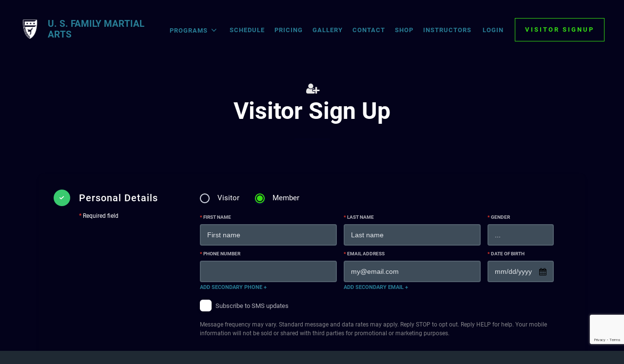

--- FILE ---
content_type: text/html; charset=UTF-8
request_url: https://www.usfamilymartialarts.com/signup?membership=10271&type=2
body_size: 12176
content:
<!doctype html>
<!--[if lt IE 7 ]> <html lang="en" class="no-js ie6"> <![endif]-->
<!--[if IE 7 ]>    <html lang="en" class="no-js ie7"> <![endif]-->
<!--[if IE 8 ]>    <html lang="en" class="no-js ie8"> <![endif]-->
<!--[if IE 9 ]>    <html lang="en" class="no-js ie9"> <![endif]-->
<!--[if (gt IE 9)|!(IE)]><!--> <html lang="en" class="no-js"> <!--<![endif]-->
<head>
			<meta charset="utf-8">
	
	<meta http-equiv="X-UA-Compatible" content="IE=edge,chrome=1">
	<meta name="HandheldFriendly" content="True">
	<meta name="MobileOptimized" content="320">
	<meta name="viewport" content="width=device-width, initial-scale=1.0, user-scalable=yes">
    <meta name="apple-mobile-web-app-capable" content="yes">
    <meta name="mobile-web-app-capable" content="yes">
	<base href="https://www.usfamilymartialarts.com/" />
	<script>(function(H){H.className=H.className.replace(/\bno-js\b/,'js')})(document.documentElement)</script>
		
		<link href="/min/?b=styles&amp;f=fonts/css/mor.css,fonts.css,reset.css,academy/main.css,academy/form.css,academy/forms.css,academy/templates/base.css,academy/templates/dark.css,manager/ui.css,manager/members.css,manager/memberships.css,academy/signup.css,manager/autocomplete.css,jq/cropper.min.css,manager/billing.css&amp;v=a7c666fdbe0d" rel="stylesheet" type="text/css" />	<!--[if IE 7 ]>
	<link rel="stylesheet" href="styles/fonts/css/mor-ie7.css" type="text/css" media="all" />
	<script src="//html5shim.googlecode.com/svn/trunk/html5.js"></script>
	<![endif]-->
    <meta name="description" content="&amp;lt;ul&amp;gt;
&amp;lt;li&amp;gt;2 weeks of free trial classes for new students! TaeKwonDo, Gracie Jiu-Jitsu, and Muay Thai!&amp;lt;/li&amp;gt;
&amp;lt;li&amp;gt;Located next d" />
<meta property="og:description" content="&amp;lt;ul&amp;gt;
&amp;lt;li&amp;gt;2 weeks of free trial classes for new students! TaeKwonDo, Gracie Jiu-Jitsu, and Muay Thai!&amp;lt;/li&amp;gt;
&amp;lt;li&amp;gt;Located next d" />
<meta property="og:type" content="website" />
<meta property="og:url" content="https://www.usfamilymartialarts.com/signup" />
<meta property="og:site_name" content="U. S. FAMILY MARTIAL ARTS" />
<meta property="og:image" content="https://files.gymdesk.com/1827/bg-mobile.png" />
<meta property="og:title" content="Sign up - U. S. FAMILY MARTIAL ARTS" />
<meta property="twitter:title" content="Sign up - U. S. FAMILY MARTIAL ARTS" />		<script type="text/javascript">var baseUrl ='';</script>
		
	
		<link rel="shortcut icon" href="https://files.gymdesk.com/1827/favicon.ico" />
    <link rel="apple-touch-icon-precomposed" href="https://files.gymdesk.com/1827/logo.png" />
    <link rel="apple-touch-icon" href="https://files.gymdesk.com/1827/logo.png" />
	               
        <style type="text/css" media="screen">
<!--
body .button,body button,div.book .picker-steps li.selected,#ideal-bank-element, .maonrails-lead-form .buttons button {
    background:#37df14;
    box-shadow:none;
    border-color: #37df14;
}
div.book .picker-steps li.selected {
    border-color: #37df14 !important;
}
a,.button {
    color:#37df14;
}
.grey-button {
    background:rgba(55,223,20,.1);
    color:#37df14;
}
body .button:hover,body button:hover,#header .nav .links a.button:hover,body .member-form .membership-picker .selected .button:hover,.pagination .pagingCurrent  {
    background:rgb(61,245,22);
}
.event .show-description,.layout-selector a {
	color:#37df14 !important;
}
.schedule .event .show-description:hover {
	border-color: #37df14;
}
.pagination .pagingCurrent {
    box-shadow: none;
}
#header .nav .links a.button,.payment-method-form .tabs li.selected,.product .gallery .thumbs a.selected,.pagination a:not(.pagingCurrent) {
    color:#37df14 !important;
    border-color:#37df14;
}
#header .nav .links a.button:hover {
    color:#fff !important;
}
.width h1:after,body .payment-method-form .fields .labelpair .StripeElement--focus {
    border-color:#37df14;
}
.book .sessions .events li:hover,div.book .picker .times .pick:hover {
    border-color: #37df14;
    background:rgba(55,223,20,.05) !important;
}

div.book .picker-steps li.done:after {
    color:#37df14;
}
div.book div.table .row .table-cell.available em,.schedule-grid .grid-header,.schedule-grid,.schedule-grid .time-header, .schedule-grid .day-header,.book-form .participant,body .schedule .date-nav {
    background:rgba(55,223,20,.1);
}
div.book div.table .row .table-cell.available em:hover {
    background:rgba(55,223,20,.2);
}
div.book .picker-steps li.done,div.book div.table .row .table-cell.selected em, div.book div.table .row .table-cell.selected em:hover,body form :focus,body .contact-form input:focus,body .contact-form textarea:focus,.has-radio input:checked + label:before,#checkout .methods .has-radio input:checked + label,.sq-input--focus,.fields .labelpair .StripeElement--focus  {
    border-color: #37df14 !important;
}
.has-radio input:checked + label:after {
    background:#37df14;
}
div.book .picker .prev-next a:not(.disabled) {
    color:#37df14;
}

div.book .events li .success,div.book .events li .success:before,.maonrails-popup .form-sent:before,body .thanks h1:before {
    border-color: #37df14;
    background:rgba(55,223,20,.05);
    color:#37df14;
}
body .member-form .membership-picker .selected,body .member-form .membership-picker .selected h3 {
    border-color: #37df14;
    background:rgba(55,223,20,.1);
}
@media only screen and (max-width: 1200px) {
    div#header .nav .links a:hover, div#header .nav .links .more-links em:hover, div#header .nav .more-links ul li a:hover {
        background:#37df14;
    }
}
html,body,#footer,
body #footer,
body #header a.show-menu,
body #header .nav .links a,
body #header .more-links em,
body .schedule .date-nav .prev, body .schedule .date-nav .next,
body #footer .bottom,
body #footer .social a,
body .thanks p,
body #body .welcome h1,
body .welcome .summary,
body .instructors li a,
body .schedule .event em,
body #header #logo em,
body #body .has-radio label,
body .hollow-button,
.dark .schedule .description h1,
.dark .schedule .description h2,
.dark .schedule .description h3,
.maonrails-popup h1,
.dark .member-form .date + button:before,
.schedule .today h2,
.schedule .past .event h3,
.schedule .past .event em,
.schedule .past .event small,
form label,
.maonrails-lead-form form label,
.schedule .day h2,
body .schedule .event .skill-description p,
body .schedule .event .skill-description h2 {
    color:#ffffff;
}

.pricing-option small,
#footer .meta li h3,
body .book div.table .row .table-cell em,
body .book .picker .times a small,
#footer .meta li i,
.dark .schedule .event small,
.width h1 i,
#footer .meta li .title,
.book-form .terms .content,
.instructor .grid .avatar {
    color:rgb(230,230,230);
}
body a,body #header #logo em,body #header .more-links em {
    color:#287D95 !important;
}


body,#footer,.book-form .session,.maonrails-popup .form-sent:before {
    background:none !important;
    background-color:#03021b !important;
}
body #header .more-links ul, body .pricing-option, body .book .picker-steps li.done, body .hollow-button, body .payment .payment-method-form, body .book .white-bg, .dark #checkout .summary, .dark #checkout .info .section, .dark #checkout .methods .has-radio label:before, .shop .products a,.dark .shop .products a,body .hollow-button:hover,#cart-popup, .dark #cart-popup, .dark form .signature:hover, body .schedule .date-nav,body .schedule .selects select,.access-form,.maonrails-popup,.maonrails-popup form,.maonrails-popup .form-sent, .maonrails-popup .body,.book form .text, .book form select,.book form textarea, .schedule .book-form {
    background-color:rgb(3,2,28) !important;
}
body .schedule .day,  body #footer hr, body .schedule .event,  body .pricing-option, body .book .picker-steps li, body .book .picker-steps:after, body .hollow-button, body .payment .payment-method-form, body .payment-method-form .plaid,div.instructors, body .book .picker-steps li, body .member-form .section, body .signature-pad, body .payment .due, body .payment-method-form .fields,  .dark .cc-form .payment-area, .dark #body #checkout .payment .methods label, #body .book select[name='schedule'], .dark .payment-receipt .payment-details,form .text, select, form select, form textarea, input.text, input.file, .placeholder_label, select.text,.shop .products .photo, .dark .shop .products .photo, .cart-container td .photo,.dark .cart-container td .photo, .dark #checkout .fixed-total, .dark .product .photo, .dark .pagination .pagination-inner, .receipt .info, .dark .receipt .status, .dark .receipt .cart-container, .dark .receipt .info,.maonrails-lead-form .text, .maonrails-lead-form textarea, .maonrails-lead-form select,body .contact-form textarea,body .contact-form .text, #homepage div.instructors, .contact-form select {
    background-color:rgb(3,2,26);
}
body .schedule .day, body .schedule .day h2, body #footer hr, body .schedule .event, body .book .picker .main, body .book .picker .times, body .pricing-option, body .book .picker-steps li, body .book .picker-steps:after, body .hollow-button, body .payment .payment-method-form, body .payment-method-form .plaid,body .book .events li, body .book .picker .times .pick,.book form .text, .book form select, .dark .pagination .pagination-inner, .receipt .info, .dark .receipt .status, .dark .receipt .cart-container, .dark .receipt .info, .document,#checkout .section.minimized,body .belt, hr, .dark .cc-form, .dark .cart-container table td, .dark #checkout .complete .readonly, .dark #body #checkout .payment .methods label, .dark #cart-popup h4,#cart-popup h4,body #header .more-links ul, body .signature-pad, .dark form .signature,.book-form,.dark .book-form,.dark .book-form .session,.access-form input[type='radio']:checked + span:before,.access-form input[type='radio'] + span:before,.width h1:after, body .payment-method-form .fields .labelpair .StripeElement--focus,body .contact-form textarea,body .contact-form .text,.cart-container table td, .contact-form select {
    border-color:rgb(4,3,35) !important;
}
body #header .more-links ul:before,body #header .more-links ul:after {
    border-bottom-color:rgb(4,3,35);
}
.dark .membership-picker .options li {
    background-color:rgb(4,3,35);
}
body .schedule .day h2,body .schedule .mobile-nav em {
    background:transparent;
}
.gymdesk-book-widget{
    background: #03021b;
}

@media only screen and (max-width: 1200px){
    .dark #header .nav .links {
        background: rgb(3,2,28) ;
        border-color: rgb(4,3,35);
    }
    #header .nav .links:before,#header .nav .links:after{
        border-bottom-color:rgb(4,3,35);
    }
}
.button,#header .nav .links a.button:hover {color:#ffffff !important;}@media only screen and (max-width: 1200px) {
							div#header .nav .links a:hover, div#header .nav .links .more-links em:hover, div#header .nav .more-links ul li a:hover {color:#ffffff !important;}}
body { font-family:Roboto, sans-serif !important;}
-->
</style>
<style type="text/css" media="screen">
<!--
#body { background: #03021b !important; }
-->
</style>            <title>Sign up - Visitor Sign Up | Phillipsburg, NJ</title></head>
<body class="academy-body academy-signup dark tpl-default">
	<div id="container">
                    <div id="header" role="banner" data-gjs-removeable="false" data-gjs-editable="false" data-gjs-draggable="false" data-gjs-droppable="false" data-gjs-propagate='["editable", ...]'>
	<div class="width">
				<div class="nav" role="navigation">
						<div class="links">
                
                                            <div class="more-links">
                                <em>Programs <i class="icon-angle-down"></i></em>
                                <ul>
                                                                        <li><a href="/page/gracie-jiu-jitsu" title="Gracie Jiu-Jitsu">Gracie Jiu-Jitsu</a></li>
                                                                        <li><a href="/page/new-jersey-ccw-qualification" title="NJ CCW Qualification">NJ CCW Qualification</a></li>
                                                                        <li><a href="/page/the-art-of-firearms" title="The Art of Firearms">The Art of Firearms</a></li>
                                                                        <li><a href="/page/taekwondo" title="Taekwondo">Taekwondo</a></li>
                                                                        <li><a href="/page/jeff-hall-seminar" title="Jeff Hall Firearms Seminar">Jeff Hall Firearms Seminar</a></li>
                                                                    </ul>
                            </div>
                            <a href="//www.usfamilymartialarts.com/schedule" title="Schedule">Schedule                                </a><a href="//www.usfamilymartialarts.com/pricing" title="Pricing">Pricing                                </a><a href="//www.usfamilymartialarts.com/gallery" title="Gallery">Gallery                                </a><a href="//www.usfamilymartialarts.com/contact" title="Contact">Contact                                </a><a href="//www.usfamilymartialarts.com/shop" title="Shop">Shop                                </a><a href="//www.usfamilymartialarts.com/instructors" title="Instructors">Instructors                                </a>
                                                                                    
				                    <span class="user-links">
					                    					<a href="//www.usfamilymartialarts.com/login">Login</a>
                    
					                    </span>
				                                <a class="button" href="//www.usfamilymartialarts.com/signup">Visitor Signup</a>			</div>
			
			
			<a class="show-menu icon-menu"></a>
		</div>
                
        		<a id="logo" href="/" title="Homepage - U. S. FAMILY MARTIAL ARTS">
                                        <img height="48" src="https://files.gymdesk.com/1827/website-logo-medium.png" alt="" />
                			<em>U. S. FAMILY MARTIAL ARTS</em>
				</a>
				
			</div>
    
</div>
<div id="cart-overlay">
    <div id="cart-popup" class="cart-container">
        <a class="close icon-cancel-1"></a>
        <h4>Shopping Cart</h4>
        <div class="items">
         <div class="placeholder">Your cart is empty</div>
        </div>
        <a class="close">Continue Shopping</a>
    </div>
</div>        		<div id="body">
			
<div class="width member-signup">    
	<h1><i class="icon-user-plus"></i>  
        Visitor Sign Up</h1>
		
<script type="text/javascript">
    var minimumAgeNoGuardianRequired = 17;
</script>
<form method="post" action="/signup" class="member-form checkout" enctype="multipart/form-data" autocomplete="new-password">
    <input type="hidden" name="today" value="01/18/2026" />
    <input type="hidden" name="membership_period" />
    <input type="hidden" name="membership_length" />
                    
    
    
<div class="section">
    <div class="explanation">
        <h3>Personal Details</h3>
        <small><b>*</b> Required field</small>
    </div>
    <script type="text/javascript">
        var userDateFormat = 'mm/dd/yy';
    </script>
    <div class="fields personal">
                
                        <div class="member-type has-radio">
                        
            <input id="type-1" type="radio" name="type" value="1"  />
            <label for="type-1">Visitor</label>
            
            <input id="type-2" type="radio" name="type" value="2"  checked="checked" />
            <label for="type-2">Member</label>

        </div>
            
                
                <div class="labelpair first-name">
            <label for="first_name"><b>*</b> First name</label>
            <input name="first_name" placeholder="First name" required="required" autocomplete="off" type="text" class="text" />        </div>
        <div class="labelpair last-name">
            <label for="last_name"><b>*</b> Last name</label>
            <input name="last_name" placeholder="Last name" autocomplete="off" type="text" class="text" />        </div>
                        <div class="labelpair gender">
            <label><b>*</b> Gender</label>
            <select name="gender" id="gender" required="required" autocomplete="off">
    <option value="">...</option>
    <option value="m">Male</option>
    <option value="f">Female</option>
    <option value="o">Other</option>
</select>        </div>
        
        <div class="labelpair phone">
            
                        <label><b>*</b> Phone Number</label>
            <input name="phone" required="required" autocomplete="off" type="text" class="text" />                            <a class="show-secondary">Add secondary Phone +</a>
                <div class="secondary">
                    <label><a class="hide-secondary"><i class="icon-cancel-1"></i></a>Secondary Phone</label>
                    <input name="phone2" type="text" class="text" />                </div>
                    </div>

        
        <div class="labelpair family-email" style="display:none;">
            <div class="d-flex flex-justify-between flex-wrap">
                <label>Family Email Address</label>
                <a class="change-email">Change Email address</a>
            </div>
            
            <em></em>
        </div>
       
        <div class="labelpair email">
                        <div class="email-notice confirmation-popup">
                <a class="close icon-cancel-1"></a>
                A member account already exists with this Email address. <a href="https://www.usfamilymartialarts.com/login">Log-in instead?</a>
            </div>
                                    <div class="d-flex flex-justify-between flex-wrap">
                <label><b>*</b> Email Address</label>
                
                            </div>

            <input name="gd_email" placeholder="my@email.com" type="email" value="" required="required" autocomplete="off" class="text" />
                            <a class="show-secondary">Add secondary Email +</a>
                <div class="secondary">
                    <label><a class="hide-secondary"><i class="icon-cancel-1"></i></a>Secondary Email Address</label>
                    <input name="email2" placeholder="my@email.com" autocomplete="off" type="email" class="text" />                </div>
                    </div>

        <div class="labelpair dob">
                         <label><b>*</b> Date of birth</label>
           
            <input name="dob" class="text date" placeholder="mm/dd/yyyy" autocomplete="off" required="required" type="text" />        </div>

                    <input type="hidden" name="sms_opt_in" value="0" />
            <label class="has-checkbox sms-opt-in">
                <input type="checkbox" name="sms_opt_in" value="1" />
                <span class="checkbox"></span>
                Subscribe to SMS updates                <div id="sms-privacy-notice">
                                            Message frequency may vary. Standard message and data rates may apply. Reply STOP to opt out. Reply HELP for help. Your mobile information will not be sold or shared with third parties for promotional or marketing purposes.                                    </div>
            </label>
                <div class="labelpair guardian-name hide-guardian-name">
            <label><b>*</b> Parent/Guardian's name</label>
            <input name="guardian_name" placeholder="Parent/Guardian's name" autocomplete="off" type="text" class="text" />        </div>
                        

        		                <br />
            </div>
            <hr />
        <div class="explanation">
            <h3>Address</h3>
        </div>
        <div class="fields">
                        <div class="labelpair street">
                <label><b>*</b> Street address</label>
                <input name="address_street" class="text street" placeholder="Street address" required="required" type="text" />            </div>
            <div class="labelpair city">
                <label><b>*</b> City</label>
                <input name="address_city" class="text city" placeholder="City" required="required" autocomplete="off" type="text" />            </div>

            <div class="labelpair zipcode">
                <label><b>*</b> Zip / Postal code</label>
                <input name="address_zip" class="text zipcode" placeholder="*****-****" required="required" autocomplete="off" type="text" />            </div>
                        <div class="labelpair state">
                <label><b>*</b> State</label>
                <input name="address_state" class="text state" placeholder="State" value="NJ" required="required" type="text" />            </div>
                        <div class="labelpair country">
                                <label>Country</label>
                <select name="address_country" id="address_country" autocomplete="off">
    <option value="AF">Afghanistan</option>
    <option value="AX">Åland Islands</option>
    <option value="AL">Albania</option>
    <option value="DZ">Algeria</option>
    <option value="AS">American Samoa</option>
    <option value="AD">Andorra</option>
    <option value="AO">Angola</option>
    <option value="AI">Anguilla</option>
    <option value="AQ">Antarctica</option>
    <option value="AG">Antigua &amp; Barbuda</option>
    <option value="AR">Argentina</option>
    <option value="AM">Armenia</option>
    <option value="AW">Aruba</option>
    <option value="AU">Australia</option>
    <option value="AT">Austria</option>
    <option value="AZ">Azerbaijan</option>
    <option value="BS">Bahamas</option>
    <option value="BH">Bahrain</option>
    <option value="BD">Bangladesh</option>
    <option value="BB">Barbados</option>
    <option value="BY">Belarus</option>
    <option value="BE">Belgium</option>
    <option value="BZ">Belize</option>
    <option value="BJ">Benin</option>
    <option value="BM">Bermuda</option>
    <option value="BT">Bhutan</option>
    <option value="BO">Bolivia</option>
    <option value="BA">Bosnia &amp; Herzegovina</option>
    <option value="BW">Botswana</option>
    <option value="BV">Bouvet Island</option>
    <option value="BR">Brazil</option>
    <option value="IO">British Indian Ocean Territory</option>
    <option value="VG">British Virgin Islands</option>
    <option value="BN">Brunei</option>
    <option value="BG">Bulgaria</option>
    <option value="BF">Burkina Faso</option>
    <option value="BI">Burundi</option>
    <option value="KH">Cambodia</option>
    <option value="CM">Cameroon</option>
    <option value="CA">Canada</option>
    <option value="CV">Cape Verde</option>
    <option value="BQ">Caribbean Netherlands</option>
    <option value="KY">Cayman Islands</option>
    <option value="CF">Central African Republic</option>
    <option value="TD">Chad</option>
    <option value="CL">Chile</option>
    <option value="CN">China</option>
    <option value="CX">Christmas Island</option>
    <option value="CC">Cocos (Keeling) Islands</option>
    <option value="CO">Colombia</option>
    <option value="KM">Comoros</option>
    <option value="CG">Congo - Brazzaville</option>
    <option value="CD">Congo - Kinshasa</option>
    <option value="CK">Cook Islands</option>
    <option value="CR">Costa Rica</option>
    <option value="CI">Côte d’Ivoire</option>
    <option value="HR">Croatia</option>
    <option value="CU">Cuba</option>
    <option value="CW">Curaçao</option>
    <option value="CY">Cyprus</option>
    <option value="CZ">Czechia</option>
    <option value="DK">Denmark</option>
    <option value="DJ">Djibouti</option>
    <option value="DM">Dominica</option>
    <option value="DO">Dominican Republic</option>
    <option value="EC">Ecuador</option>
    <option value="EG">Egypt</option>
    <option value="SV">El Salvador</option>
    <option value="GQ">Equatorial Guinea</option>
    <option value="ER">Eritrea</option>
    <option value="EE">Estonia</option>
    <option value="SZ">Eswatini</option>
    <option value="ET">Ethiopia</option>
    <option value="FK">Falkland Islands</option>
    <option value="FO">Faroe Islands</option>
    <option value="FJ">Fiji</option>
    <option value="FI">Finland</option>
    <option value="FR">France</option>
    <option value="GF">French Guiana</option>
    <option value="PF">French Polynesia</option>
    <option value="TF">French Southern Territories</option>
    <option value="GA">Gabon</option>
    <option value="GM">Gambia</option>
    <option value="GE">Georgia</option>
    <option value="DE">Germany</option>
    <option value="GH">Ghana</option>
    <option value="GI">Gibraltar</option>
    <option value="GR">Greece</option>
    <option value="GL">Greenland</option>
    <option value="GD">Grenada</option>
    <option value="GP">Guadeloupe</option>
    <option value="GU">Guam</option>
    <option value="GT">Guatemala</option>
    <option value="GG">Guernsey</option>
    <option value="GN">Guinea</option>
    <option value="GW">Guinea-Bissau</option>
    <option value="GY">Guyana</option>
    <option value="HT">Haiti</option>
    <option value="HM">Heard &amp; McDonald Islands</option>
    <option value="HN">Honduras</option>
    <option value="HK">Hong Kong SAR China</option>
    <option value="HU">Hungary</option>
    <option value="IS">Iceland</option>
    <option value="IN">India</option>
    <option value="ID">Indonesia</option>
    <option value="IR">Iran</option>
    <option value="IQ">Iraq</option>
    <option value="IE">Ireland</option>
    <option value="IM">Isle of Man</option>
    <option value="IL">Israel</option>
    <option value="IT">Italy</option>
    <option value="JM">Jamaica</option>
    <option value="JP">Japan</option>
    <option value="JE">Jersey</option>
    <option value="JO">Jordan</option>
    <option value="KZ">Kazakhstan</option>
    <option value="KE">Kenya</option>
    <option value="KI">Kiribati</option>
    <option value="KW">Kuwait</option>
    <option value="KG">Kyrgyzstan</option>
    <option value="LA">Laos</option>
    <option value="LV">Latvia</option>
    <option value="LB">Lebanon</option>
    <option value="LS">Lesotho</option>
    <option value="LR">Liberia</option>
    <option value="LY">Libya</option>
    <option value="LI">Liechtenstein</option>
    <option value="LT">Lithuania</option>
    <option value="LU">Luxembourg</option>
    <option value="MO">Macao SAR China</option>
    <option value="MG">Madagascar</option>
    <option value="MW">Malawi</option>
    <option value="MY">Malaysia</option>
    <option value="MV">Maldives</option>
    <option value="ML">Mali</option>
    <option value="MT">Malta</option>
    <option value="MH">Marshall Islands</option>
    <option value="MQ">Martinique</option>
    <option value="MR">Mauritania</option>
    <option value="MU">Mauritius</option>
    <option value="YT">Mayotte</option>
    <option value="MX">Mexico</option>
    <option value="FM">Micronesia</option>
    <option value="MD">Moldova</option>
    <option value="MC">Monaco</option>
    <option value="MN">Mongolia</option>
    <option value="ME">Montenegro</option>
    <option value="MS">Montserrat</option>
    <option value="MA">Morocco</option>
    <option value="MZ">Mozambique</option>
    <option value="MM">Myanmar (Burma)</option>
    <option value="NA">Namibia</option>
    <option value="NR">Nauru</option>
    <option value="NP">Nepal</option>
    <option value="NL">Netherlands</option>
    <option value="NC">New Caledonia</option>
    <option value="NZ">New Zealand</option>
    <option value="NI">Nicaragua</option>
    <option value="NE">Niger</option>
    <option value="NG">Nigeria</option>
    <option value="NU">Niue</option>
    <option value="NF">Norfolk Island</option>
    <option value="KP">North Korea</option>
    <option value="MK">North Macedonia</option>
    <option value="MP">Northern Mariana Islands</option>
    <option value="NO">Norway</option>
    <option value="OM">Oman</option>
    <option value="PK">Pakistan</option>
    <option value="PW">Palau</option>
    <option value="PS">Palestinian Territories</option>
    <option value="PA">Panama</option>
    <option value="PG">Papua New Guinea</option>
    <option value="PY">Paraguay</option>
    <option value="PE">Peru</option>
    <option value="PH">Philippines</option>
    <option value="PN">Pitcairn Islands</option>
    <option value="PL">Poland</option>
    <option value="PT">Portugal</option>
    <option value="PR">Puerto Rico</option>
    <option value="QA">Qatar</option>
    <option value="RE">Réunion</option>
    <option value="RO">Romania</option>
    <option value="RU">Russia</option>
    <option value="RW">Rwanda</option>
    <option value="WS">Samoa</option>
    <option value="SM">San Marino</option>
    <option value="ST">São Tomé &amp; Príncipe</option>
    <option value="SA">Saudi Arabia</option>
    <option value="SN">Senegal</option>
    <option value="RS">Serbia</option>
    <option value="SC">Seychelles</option>
    <option value="SL">Sierra Leone</option>
    <option value="SG">Singapore</option>
    <option value="SX">Sint Maarten</option>
    <option value="SK">Slovakia</option>
    <option value="SI">Slovenia</option>
    <option value="SB">Solomon Islands</option>
    <option value="SO">Somalia</option>
    <option value="ZA">South Africa</option>
    <option value="GS">South Georgia &amp; South Sandwich Islands</option>
    <option value="KR">South Korea</option>
    <option value="SS">South Sudan</option>
    <option value="ES">Spain</option>
    <option value="LK">Sri Lanka</option>
    <option value="BL">St. Barthélemy</option>
    <option value="SH">St. Helena</option>
    <option value="KN">St. Kitts &amp; Nevis</option>
    <option value="LC">St. Lucia</option>
    <option value="MF">St. Martin</option>
    <option value="PM">St. Pierre &amp; Miquelon</option>
    <option value="VC">St. Vincent &amp; Grenadines</option>
    <option value="SD">Sudan</option>
    <option value="SR">Suriname</option>
    <option value="SJ">Svalbard &amp; Jan Mayen</option>
    <option value="SE">Sweden</option>
    <option value="CH">Switzerland</option>
    <option value="SY">Syria</option>
    <option value="TW">Taiwan</option>
    <option value="TJ">Tajikistan</option>
    <option value="TZ">Tanzania</option>
    <option value="TH">Thailand</option>
    <option value="TL">Timor-Leste</option>
    <option value="TG">Togo</option>
    <option value="TK">Tokelau</option>
    <option value="TO">Tonga</option>
    <option value="TT">Trinidad &amp; Tobago</option>
    <option value="TN">Tunisia</option>
    <option value="TR">Türkiye</option>
    <option value="TM">Turkmenistan</option>
    <option value="TC">Turks &amp; Caicos Islands</option>
    <option value="TV">Tuvalu</option>
    <option value="UM">U.S. Outlying Islands</option>
    <option value="VI">U.S. Virgin Islands</option>
    <option value="UG">Uganda</option>
    <option value="UA">Ukraine</option>
    <option value="AE">United Arab Emirates</option>
    <option value="GB">United Kingdom</option>
    <option value="US" selected="selected">United States</option>
    <option value="UY">Uruguay</option>
    <option value="UZ">Uzbekistan</option>
    <option value="VU">Vanuatu</option>
    <option value="VA">Vatican City</option>
    <option value="VE">Venezuela</option>
    <option value="VN">Vietnam</option>
    <option value="WF">Wallis &amp; Futuna</option>
    <option value="EH">Western Sahara</option>
    <option value="YE">Yemen</option>
    <option value="ZM">Zambia</option>
    <option value="ZW">Zimbabwe</option>
</select>
            </div>
        </div>
        </div>

<div class="section">
        <div class="explanation">
        <h3>Contacts</h3>
                    <small><b>*</b> Required field</small>
            </div>
    <div class="fields contacts">
        <ul>
                        <li>
                <div class="labelpair">
                    <label><b>*</b> Contact Name</label>
                                        <input name="contacts[0][name]" autocomplete="off" required="required" type="text" class="text" />                </div>
                <div class="labelpair">
                    <label><b>*</b> Phone Number</label>
                                        <input name="contacts[0][phone]" autocomplete="off" required="required" value="" type="text" class="text" />                </div>
                <div class="labelpair">
                    <label>Relation</label>
                                        <select name="contacts[0][relation]" id="contacts-0-relation">
    <option value="">...</option>
    <option value="parent" selected="selected">Parent</option>
    <option value="spouse">Spouse / Significant Other</option>
    <option value="sibling">Sibling</option>
    <option value="family">Family member</option>
    <option value="friend">Friend</option>
    <option value="guardian">Legal guardian</option>
    <option value="caretaker">Caretaker</option>
    <option value="other">Other</option>
</select>                </div>
                                <span class="fileinput-button hollow-button">
                    <span class="icon-camera"></span>                    
                    <input type="file" name="contacts[0][photo]" accept="image/*" />
                    <input type="hidden" name="contacts[0][crop]" />
                    <img />
                </span>
                
                            </li>
                    </ul>
        <a class="hollow-button add-contact"><i class="icon-plus-1"></i> Additional Contact</a>
    </div>
</div>
<div class="section member-photo" attr-required="yes">
   
    <div class="explanation">
        <h3>Photo</h3>
                <small><b>*</b> Required</small>
            </div>
    <div class="fields image-cropper">
		<div id="photo">
			<img  />
		</div>
		<div id="preview-cam"></div>

        <input type="hidden" name="photo-src" id="photo-src" />

        <a class="hollow-button capture-photo">Capture from camera</a>
        <span class="error-notice">No camera found. Please connect a camera to use this feature.</span>
        <span class="fileinput-button hollow-button">
            <span class="mobile">Upload or use camera</span>
            <span>Upload photo</span>
            <!-- The file input field used as target for the file upload widget -->

            <input id="photo-upload" type="file" name="upload-photo" accept="image/*"  />
            <input type="hidden" name="crop" />
        </span>
    </div>
</div>

    <div class="crop-photo">
        <a class="close icon-cancel-1"></a>
        <h2>Edit Photo</h2>
        <div class="main">
            <div class="img-container">
                <img />
            </div>
            <label>Drag to reposition photo</label>
            <div class="controls">
                <div class="zoom">
                    <label>Zoom</label>
                    <span class="control"></span>
                </div>
                <div class="rotation">
                    <label>Rotate</label>
                    <span class="control"><i></i>
                    <i></i>
                    <i></i>
                    <i></i>
                    </span>

                </div>
            </div>
        </div>
        <div class="actions">
            <a class="delete">Delete Photo</a>
            <a class="apply">Apply</a>
        </div>
    </div>

<input type="hidden" name="signature_required" value="1"/>
<div class="section">
    <div class="explanation">
        <h3>Membership</h3>
        <select name="sport_id" id="sport_id">
    <option value="">All Programs</option>
    <option value="3102">GRACIE JIU-JITSU ADULT</option>
    <option value="3946">GRACIE JIU-JITSU KIDS</option>
    <option value="5223">Half Hour Private Lesson</option>
    <option value="3947">HOJUTSU-RYU</option>
    <option value="106071">MUAY THAI KICKBOXING ADULT &amp; KIDS</option>
    <option value="104514">SUMMER CAMP 7/14 - 7/18 8am-5pm</option>
    <option value="3943">TAE KWON DO</option>
    <option value="5039">WOMEN'S SELF DEFENSE</option>
</select>            </div>
   
    <div class="fields membership-picker">
        <ul class="options shadow-scroll">
                        <li  attr-id="7083" data-payment-type="1" attr-sports="3102,3943,3946,3947,106071" attr-recurring="1" attr-trial="0"    class="" 
    >
        <input class="checkbox" type="checkbox" name="membership_id" value="7083" />
            <a class="button">Select</a>
        
    
    <h3>1 Student Tuition (1 year contract)</h3>
    <div class="cell">
        <small>Duration</small>
        
                    <em>1 year</em>
                
    </div>    <div class="cell">
        <small>Access</small>
        <em>
            Unlimited        </em>
    </div>    <div class="cell">
        <small>Cost</small>        
                <em>&#36;<span attr-rel="amount">100.00</span>        <span class="frequency"> / 1 month</span>
                </em>        
        
        
        
                            </div><div class="cell">
            <small>Programs</small>
            <em>GRACIE JIU-JITSU ADULT, GRACIE JIU-JITSU KIDS, HOJUTSU-RYU, MUAY THAI KICKBOXING ADULT & KIDS, TAE KWON DO</em>
        </div>    
</li><li  attr-id="10269" data-payment-type="1" attr-sports="3102,3943,3946,3947,106071" attr-recurring="1" attr-trial="0"    class=" family-ship" 
    >
        <input class="checkbox" type="checkbox" name="membership_id" value="10269" />
            <a class="button">Select</a>
        
    
    <h3>2 Family Member Tuition (1 year contract)</h3>
    <div class="cell">
        <small>Duration</small>
        
                    <em>1 year</em>
                
    </div>    <div class="cell">
        <small>Access</small>
        <em>
            Unlimited        </em>
    </div>    <div class="cell">
        <small>Cost</small>        
                <em>&#36;<span attr-rel="amount">200.00</span>        <span class="frequency"> / 1 month</span>
                </em>        
        
        
        
                            </div><div class="cell">
            <small>Programs</small>
            <em>GRACIE JIU-JITSU ADULT, GRACIE JIU-JITSU KIDS, HOJUTSU-RYU, MUAY THAI KICKBOXING ADULT & KIDS, TAE KWON DO</em>
        </div>    
</li><li  attr-id="10270" data-payment-type="1" attr-sports="3102,3943,3946,3947,106071" attr-recurring="1" attr-trial="0"    class=" family-ship" 
    >
        <input class="checkbox" type="checkbox" name="membership_id" value="10270" />
            <a class="button">Select</a>
        
    
    <h3>3 Family Member Tuition (1 year contract)</h3>
    <div class="cell">
        <small>Duration</small>
        
                    <em>1 year</em>
                
    </div>    <div class="cell">
        <small>Access</small>
        <em>
            Unlimited        </em>
    </div>    <div class="cell">
        <small>Cost</small>        
                <em>&#36;<span attr-rel="amount">300.00</span>        <span class="frequency"> / 1 month</span>
                </em>        
        
        
        
                            </div><div class="cell">
            <small>Programs</small>
            <em>GRACIE JIU-JITSU ADULT, GRACIE JIU-JITSU KIDS, HOJUTSU-RYU, MUAY THAI KICKBOXING ADULT & KIDS, TAE KWON DO</em>
        </div>    
</li><li  attr-id="10271" data-payment-type="1" attr-sports="3102,3943,3946,3947,106071" attr-recurring="1" attr-trial="0"    class=" family-ship" 
    >
        <input class="checkbox" type="checkbox" name="membership_id" value="10271" />
            <a class="button">Select</a>
        
    
    <h3>4 Family Member Tuition (1 year contract)</h3>
    <div class="cell">
        <small>Duration</small>
        
                    <em>1 year</em>
                
    </div>    <div class="cell">
        <small>Access</small>
        <em>
            Unlimited        </em>
    </div>    <div class="cell">
        <small>Cost</small>        
                <em>&#36;<span attr-rel="amount">400.00</span>        <span class="frequency"> / 1 month</span>
                </em>        
        
        
        
                            </div><div class="cell">
            <small>Programs</small>
            <em>GRACIE JIU-JITSU ADULT, GRACIE JIU-JITSU KIDS, HOJUTSU-RYU, MUAY THAI KICKBOXING ADULT & KIDS, TAE KWON DO</em>
        </div>    
</li><li  attr-id="42299" data-payment-type="3" attr-sports="3102,3943,3946,3947,5039,5223,104514,106071" attr-trial="1"    class="" 
    >
        <input class="checkbox" type="checkbox" name="membership_id" value="42299" />
            <a class="button">Select</a>
        
    
    <h3>Trial</h3>
    <div class="cell">
        <small>Duration</small>
        
                    <em>2 weeks</em>
                
    </div>    <div class="cell">
        <small>Access</small>
        <em>
            Unlimited        </em>
    </div>    <div class="cell">
        <small>Cost</small>        
                <em>FREE        </em>        
        
        
        
                            </div><div class="cell">
            <small>Programs</small>
            <em>All Programs</em>
        </div>    
</li>        </ul>
            </div>
    </div>
<div class="section membership-doc">
    
    <div class="explanation">
        <h3>Membership Documents</h3>

    </div>
    <div class="fields">
        
        <div class="document-area"></div>
        
    </div>
</div>
        <div class="section">
    <div class="explanation">
        <h3>Medical Conditions</h3>
        
    </div>
    <div class="fields">
        <label>Known Medical Conditions</label>
        <textarea name="medical" autocomplete="off"></textarea>
    </div>
</div>
<div class="section source">
        <div class="explanation">
        <script type="text/javascript">
            var MemberData = [];
        </script>
        <h3>How did you hear about us?</h3>
        
    </div>
    <div class="fields source">
                        <select name="source" id="source">
    <option value="">(Optional) Select...</option>
    <option value="Search engine (Google, Bing, etc)">Search engine (Google, Bing, etc)</option>
    <option value="Google Maps search">Google Maps search</option>
    <option value="Referral">Referral</option>
    <option value="Social Media">Social Media</option>
    <option value="Online communities / forums">Online communities / forums</option>
    <option value="Online advertisement">Online advertisement</option>
    <option value="Offline advertisement">Offline advertisement</option>
    <option value="Noticed the physical location">Noticed the physical location</option>
    <option value="Website">Website</option>
    <option value="Event">Event</option>
    <option value="School">School</option>
    <option value="Other">Other</option>
</select>        <div class="labelpair referrer" >
            <label>Who referred the member to us?</label>
            <input name="referrer" autocomplete="off" type="text" class="text" />            <input name="referrer_id" type="hidden" class="text" />
        </div>
        <div class="labelpair other" >
            <label>More details:</label>
            <textarea cols="40" rows="4" name="source_other"></textarea>
        </div>
    </div>
</div>

<div class="section lang">
    <div class="explanation">
        <h3>Interface Language</h3>
    </div>
    <div class="fields lang">
        <select name="locale" id="locale">
    <option value="en_US" selected="selected">English</option>
    <option value="ja_JP">日本語</option>
</select>    </div>
</div>

<div class="section password-section">
    <div class="explanation">
        <h3>Account Password</h3>
                <p>Please pick a password to log-in to your account later.</p>
            </div>
    <div class="fields">
                <div class="labelpair">
            <label>Password (minimum 8 characters)</label>
            <input name="gd_password" type="password" autocomplete="new-password" class="text" />        </div>
        <div class="labelpair">
            <label>Confirm Password</label>
            <input name="password_confirm" type="password" autocomplete="new-password" class="text" />        </div>
        
        
    </div>
</div>
  
<div class="section payment minimized">
    <div class="explanation">
        <h3>Payment</h3>
        <p>Select membership first</p>
        
    </div>
    <div class="details">
    </div>
    
    <div class="payment-method-form fields">
        <h4>
                    Credit Card         <small>All transactions are secure and encrypted <i class="icon-lock"></i></small></h4>
            <div class="payment-card tab">
    <input type="hidden" name="authorize_public_key" value="795rzTr3swbs3DAK9DfKNjv6k4TBC5yWwdA3Q998C33Dd2H5EUNWx4qkreyg7LW6" />
<input type="hidden" name="authorize_login_id" value="52QEPcxf5P" />
<div class="fields">
        <div class="name">
        <label>Name on card</label>
        <input name="card_name" value="" maxlength="32" type="text" class="text" />    </div>
    	<div class="card labelpair">
		<label for="card-number">Card Number</label>
		<input type="tel" size="25" autocomplete="off" class="text card-number sensitive" attr-name="card-number" name="card_number" placeholder="**** **** **** ****" id="card-number" />
	</div><div class="labelpair expiration">
        <label for="card-expiry">Expiration<span> Date</span></label>
		<input type="tel" class="text card-expiry" autocomplete="cc-exp" placeholder="MM / YY" attr-name="card-expiry" name="expiry" id="card-expiry" />
	</div>
	
	<div class="labelpair cvc">
		<label for="card-cvc">CVV / CVC</label> 
		<input type="tel" size="4" autocomplete="off" class="text card-cvc sensitive" pattern="[0-9]*" attr-name="card-cvc" name="cvv" id="card-cvc" />
		<span class="example">
			<i class="icon-credit-card"></i>
			<span class="tooltip">
                3-digit security code usually found on the back of your card. American Express cards have a 4-digit code located on the front.              
            </span>
		</span>
	</div>	<div class="labelpair zipcode">
		<label for="card-zipcode"><span>Zip / </span>Postal code</label>

		<input name="billing_zip" class="text zipcode" placeholder="*****" id="card-zipcode" maxlength="10" type="text" />	</div>
	<div class="address">
		<label for="card-address">Billing Street Address</label>
		<input name="billing_street" class="text address" id="card-address" type="text" />	</div>

</div>
    </div>
    <div class="manual tab">
        <p>Payment will be provided later.</p>
    </div>
</div>
    
</div>
    
    <div class="buttons">
                <input type="text" name="maonrails_skip" value="" autocomplete="off" />
        <div class="g-recaptcha"
            data-sitekey="6LdFlrcUAAAAAIfxa3wSbeKEO_JupE2lpGcymRwE"
            data-callback="captchaReady"
            data-size="invisible">
        </div>
        <button type="submit">Sign-up</button>
            </div>
        <input type="hidden" name="form_id" value="21941" />
    </form>

    
<script>
    function captchaReady(token) {
      var input = $("input[name='g-recaptcha-response']");
      if(input.length == 0) {
        input = $("<input name='g-recaptcha-response' type='hidden' />").appendTo('form.member-form');
      }
      input.val(token);
      var form = $('form.member-form');
      if(form.data('submit')) {
          var callback = form.data('submit');
          callback.call();
      } else {
        form.submit();
      }
      
    }
    
  </script>
<script src="https://www.google.com/recaptcha/enterprise.js" async defer></script>
		
</div>						<div class="clear" style="clear:both;"></div>
		</div>

        	</div>

    
            <div id="footer">
	<div class="width" itemscope itemtype="http://schema.org/LocalBusiness">
				<link itemprop="url" href="https://www.usfamilymartialarts.com/" />
                <span itemprop="logo" content="https://files.gymdesk.com/1827/website-logo.png"></span>
        
                <ul class="meta">
                        <li>
                <i class="icon-phone"></i>
                <em class="title">Phone</em>
                <p itemprop="telephone">908-213-9477</p>
            </li>
                                    <li class="location">
                <span itemprop="name" class="academy-name" content="U. S. FAMILY MARTIAL ARTS"></span>
                   
                <i class="icon-home"></i>
                <em class="title">Address</em>
                <p itemprop="address" itemscope itemtype="http://schema.org/PostalAddress">
                                        <span itemprop="streetAddress">101 Foch Blvd</span>
                    <br />
                                        <span itemprop="addressLocality">Phillipsburg</span>, 
                                        <span itemprop="addressRegion">NJ</span>
                                        <span itemprop="postalCode">08865</span>                </p>
            </li>
                            
                                    <li>
                <i class="icon-mail"></i>
                <em class="title">Email</em>
                <p><a href="mailto:usfamilymartialarts@gmail.com" itemprop="email" content="usfamilymartialarts@gmail.com">usfamilymartialarts@gmail.com</a></p>
                
                                    <p><a href="contact">Contact Us</a></p>
                                
            </li>
                    </ul>
        
		        
            <a id="map" class="map" href="https://www.google.com/maps/search/?api=1&query=101+Foch+Blvd%2C+Phillipsburg%2C+NJ%2C+08865%2C+US" title="Map to U. S. FAMILY MARTIAL ARTS">
                
                <img height="311" width="640" class="map" src="https://files.gymdesk.com/1827/map.png" alt="Map to U. S. FAMILY MARTIAL ARTS" />
            </a>
		                <hr />
                <ul class="bottom hassocial">
            <li>&copy; U. S. FAMILY MARTIAL ARTS</li>
            <li class="social">
                                    <a itemprop="sameAs" title="Youtube" class="icon-youtube" href="https://www.youtube.com/channel/UCLg4niWrsEpzz0hJzksPJJQ"></a>
                                        <a itemprop="sameAs" title="Facebook" class="icon-facebook" href="https://www.facebook.com/US-Family-Martial-Arts-188595077850751/"></a>
                                        <a itemprop="sameAs" title="Instagram" class="icon-instagram" href="https://instagram.com/u.s.familymartialarts?igshid=OGQ5ZDc2ODk2ZA=="></a>
                                </li>
                            <li class="powered">
                    Powered by <a href="https://gymdesk.com">Gymdesk</a>                </li>
                    </ul>
		
        
	</div>
</div>
    
            <div id="footer-dynamic">
            <input type="hidden" name="module" value="academy" />
            <input type="hidden" name="aid" value="1827" />
            <input type="hidden" id="first_day_week" value="0" />
                        <input type="hidden" id="date-format" value="mm/dd/yy" />
        </div>
                <script
  src="//code.jquery.com/jquery-3.6.4.min.js" data-cmp-ab="1"
  
  crossorigin="anonymous" defer></script>

<script>
    window.gymdesk = window.gymdesk || {};
    window.gymdesk.permittedAssetDomains = "files.gymdesk.com,content.gymdesk.com";
</script>

<link rel="stylesheet" href="/styles/jq/jquery-ui.css" type="text/css" media="all" />

<script src="https://code.jquery.com/ui/1.13.2/jquery-ui.min.js" data-cmp-ab="1" integrity="sha256-lSjKY0/srUM9BE3dPm+c4fBo1dky2v27Gdjm2uoZaL0=" crossorigin="anonymous" defer></script>

    <script>
        window.gymdesk = window.gymdesk || {};
        window.gymdesk.i18n = {"locale":"en_US","url":"\/lang\/en_US.json?v=2542338793"};
    </script>
    <script type="text/javascript" src="js/library/webcamjs/webcam.js?v=a7c666fdbe0d"></script>
<script type="text/javascript" src="js/library/signature_pad.min.js?v=a7c666fdbe0d"></script>
<!--[if lte IE 8]><script type="text/javascript" src="js/library/excanvas.js?v=a7c666fdbe0d"></script><![endif]-->
<script type="text/javascript" src="https://js.authorize.net/v1/Accept.js"></script><script type="text/javascript" src="/min/?b=js&amp;v=a7c666fdbe0d&amp;f=library/intl-messageformat.min.js,lang.js,mor.js,media.js,academy/main.js,academy/forms.js,library/moment.min.js,manager/signatures.js,library/load-image.all.min.js,jq/jquery.scrollTo.min.js,jq/jquery.ui.touch-punch.min.js,manager/memberForm.js,library/loader.js,jq/cropper.min.js,manager/cropper.js,jq/jquery.cardswipe.js,jq/jquery.payment.js,manager/cc.js" defer></script>

    </body>
</html>

--- FILE ---
content_type: text/html; charset=utf-8
request_url: https://www.google.com/recaptcha/enterprise/anchor?ar=1&k=6LdFlrcUAAAAAIfxa3wSbeKEO_JupE2lpGcymRwE&co=aHR0cHM6Ly93d3cudXNmYW1pbHltYXJ0aWFsYXJ0cy5jb206NDQz&hl=en&v=PoyoqOPhxBO7pBk68S4YbpHZ&size=invisible&anchor-ms=20000&execute-ms=30000&cb=nbjvujqnzw0t
body_size: 49330
content:
<!DOCTYPE HTML><html dir="ltr" lang="en"><head><meta http-equiv="Content-Type" content="text/html; charset=UTF-8">
<meta http-equiv="X-UA-Compatible" content="IE=edge">
<title>reCAPTCHA</title>
<style type="text/css">
/* cyrillic-ext */
@font-face {
  font-family: 'Roboto';
  font-style: normal;
  font-weight: 400;
  font-stretch: 100%;
  src: url(//fonts.gstatic.com/s/roboto/v48/KFO7CnqEu92Fr1ME7kSn66aGLdTylUAMa3GUBHMdazTgWw.woff2) format('woff2');
  unicode-range: U+0460-052F, U+1C80-1C8A, U+20B4, U+2DE0-2DFF, U+A640-A69F, U+FE2E-FE2F;
}
/* cyrillic */
@font-face {
  font-family: 'Roboto';
  font-style: normal;
  font-weight: 400;
  font-stretch: 100%;
  src: url(//fonts.gstatic.com/s/roboto/v48/KFO7CnqEu92Fr1ME7kSn66aGLdTylUAMa3iUBHMdazTgWw.woff2) format('woff2');
  unicode-range: U+0301, U+0400-045F, U+0490-0491, U+04B0-04B1, U+2116;
}
/* greek-ext */
@font-face {
  font-family: 'Roboto';
  font-style: normal;
  font-weight: 400;
  font-stretch: 100%;
  src: url(//fonts.gstatic.com/s/roboto/v48/KFO7CnqEu92Fr1ME7kSn66aGLdTylUAMa3CUBHMdazTgWw.woff2) format('woff2');
  unicode-range: U+1F00-1FFF;
}
/* greek */
@font-face {
  font-family: 'Roboto';
  font-style: normal;
  font-weight: 400;
  font-stretch: 100%;
  src: url(//fonts.gstatic.com/s/roboto/v48/KFO7CnqEu92Fr1ME7kSn66aGLdTylUAMa3-UBHMdazTgWw.woff2) format('woff2');
  unicode-range: U+0370-0377, U+037A-037F, U+0384-038A, U+038C, U+038E-03A1, U+03A3-03FF;
}
/* math */
@font-face {
  font-family: 'Roboto';
  font-style: normal;
  font-weight: 400;
  font-stretch: 100%;
  src: url(//fonts.gstatic.com/s/roboto/v48/KFO7CnqEu92Fr1ME7kSn66aGLdTylUAMawCUBHMdazTgWw.woff2) format('woff2');
  unicode-range: U+0302-0303, U+0305, U+0307-0308, U+0310, U+0312, U+0315, U+031A, U+0326-0327, U+032C, U+032F-0330, U+0332-0333, U+0338, U+033A, U+0346, U+034D, U+0391-03A1, U+03A3-03A9, U+03B1-03C9, U+03D1, U+03D5-03D6, U+03F0-03F1, U+03F4-03F5, U+2016-2017, U+2034-2038, U+203C, U+2040, U+2043, U+2047, U+2050, U+2057, U+205F, U+2070-2071, U+2074-208E, U+2090-209C, U+20D0-20DC, U+20E1, U+20E5-20EF, U+2100-2112, U+2114-2115, U+2117-2121, U+2123-214F, U+2190, U+2192, U+2194-21AE, U+21B0-21E5, U+21F1-21F2, U+21F4-2211, U+2213-2214, U+2216-22FF, U+2308-230B, U+2310, U+2319, U+231C-2321, U+2336-237A, U+237C, U+2395, U+239B-23B7, U+23D0, U+23DC-23E1, U+2474-2475, U+25AF, U+25B3, U+25B7, U+25BD, U+25C1, U+25CA, U+25CC, U+25FB, U+266D-266F, U+27C0-27FF, U+2900-2AFF, U+2B0E-2B11, U+2B30-2B4C, U+2BFE, U+3030, U+FF5B, U+FF5D, U+1D400-1D7FF, U+1EE00-1EEFF;
}
/* symbols */
@font-face {
  font-family: 'Roboto';
  font-style: normal;
  font-weight: 400;
  font-stretch: 100%;
  src: url(//fonts.gstatic.com/s/roboto/v48/KFO7CnqEu92Fr1ME7kSn66aGLdTylUAMaxKUBHMdazTgWw.woff2) format('woff2');
  unicode-range: U+0001-000C, U+000E-001F, U+007F-009F, U+20DD-20E0, U+20E2-20E4, U+2150-218F, U+2190, U+2192, U+2194-2199, U+21AF, U+21E6-21F0, U+21F3, U+2218-2219, U+2299, U+22C4-22C6, U+2300-243F, U+2440-244A, U+2460-24FF, U+25A0-27BF, U+2800-28FF, U+2921-2922, U+2981, U+29BF, U+29EB, U+2B00-2BFF, U+4DC0-4DFF, U+FFF9-FFFB, U+10140-1018E, U+10190-1019C, U+101A0, U+101D0-101FD, U+102E0-102FB, U+10E60-10E7E, U+1D2C0-1D2D3, U+1D2E0-1D37F, U+1F000-1F0FF, U+1F100-1F1AD, U+1F1E6-1F1FF, U+1F30D-1F30F, U+1F315, U+1F31C, U+1F31E, U+1F320-1F32C, U+1F336, U+1F378, U+1F37D, U+1F382, U+1F393-1F39F, U+1F3A7-1F3A8, U+1F3AC-1F3AF, U+1F3C2, U+1F3C4-1F3C6, U+1F3CA-1F3CE, U+1F3D4-1F3E0, U+1F3ED, U+1F3F1-1F3F3, U+1F3F5-1F3F7, U+1F408, U+1F415, U+1F41F, U+1F426, U+1F43F, U+1F441-1F442, U+1F444, U+1F446-1F449, U+1F44C-1F44E, U+1F453, U+1F46A, U+1F47D, U+1F4A3, U+1F4B0, U+1F4B3, U+1F4B9, U+1F4BB, U+1F4BF, U+1F4C8-1F4CB, U+1F4D6, U+1F4DA, U+1F4DF, U+1F4E3-1F4E6, U+1F4EA-1F4ED, U+1F4F7, U+1F4F9-1F4FB, U+1F4FD-1F4FE, U+1F503, U+1F507-1F50B, U+1F50D, U+1F512-1F513, U+1F53E-1F54A, U+1F54F-1F5FA, U+1F610, U+1F650-1F67F, U+1F687, U+1F68D, U+1F691, U+1F694, U+1F698, U+1F6AD, U+1F6B2, U+1F6B9-1F6BA, U+1F6BC, U+1F6C6-1F6CF, U+1F6D3-1F6D7, U+1F6E0-1F6EA, U+1F6F0-1F6F3, U+1F6F7-1F6FC, U+1F700-1F7FF, U+1F800-1F80B, U+1F810-1F847, U+1F850-1F859, U+1F860-1F887, U+1F890-1F8AD, U+1F8B0-1F8BB, U+1F8C0-1F8C1, U+1F900-1F90B, U+1F93B, U+1F946, U+1F984, U+1F996, U+1F9E9, U+1FA00-1FA6F, U+1FA70-1FA7C, U+1FA80-1FA89, U+1FA8F-1FAC6, U+1FACE-1FADC, U+1FADF-1FAE9, U+1FAF0-1FAF8, U+1FB00-1FBFF;
}
/* vietnamese */
@font-face {
  font-family: 'Roboto';
  font-style: normal;
  font-weight: 400;
  font-stretch: 100%;
  src: url(//fonts.gstatic.com/s/roboto/v48/KFO7CnqEu92Fr1ME7kSn66aGLdTylUAMa3OUBHMdazTgWw.woff2) format('woff2');
  unicode-range: U+0102-0103, U+0110-0111, U+0128-0129, U+0168-0169, U+01A0-01A1, U+01AF-01B0, U+0300-0301, U+0303-0304, U+0308-0309, U+0323, U+0329, U+1EA0-1EF9, U+20AB;
}
/* latin-ext */
@font-face {
  font-family: 'Roboto';
  font-style: normal;
  font-weight: 400;
  font-stretch: 100%;
  src: url(//fonts.gstatic.com/s/roboto/v48/KFO7CnqEu92Fr1ME7kSn66aGLdTylUAMa3KUBHMdazTgWw.woff2) format('woff2');
  unicode-range: U+0100-02BA, U+02BD-02C5, U+02C7-02CC, U+02CE-02D7, U+02DD-02FF, U+0304, U+0308, U+0329, U+1D00-1DBF, U+1E00-1E9F, U+1EF2-1EFF, U+2020, U+20A0-20AB, U+20AD-20C0, U+2113, U+2C60-2C7F, U+A720-A7FF;
}
/* latin */
@font-face {
  font-family: 'Roboto';
  font-style: normal;
  font-weight: 400;
  font-stretch: 100%;
  src: url(//fonts.gstatic.com/s/roboto/v48/KFO7CnqEu92Fr1ME7kSn66aGLdTylUAMa3yUBHMdazQ.woff2) format('woff2');
  unicode-range: U+0000-00FF, U+0131, U+0152-0153, U+02BB-02BC, U+02C6, U+02DA, U+02DC, U+0304, U+0308, U+0329, U+2000-206F, U+20AC, U+2122, U+2191, U+2193, U+2212, U+2215, U+FEFF, U+FFFD;
}
/* cyrillic-ext */
@font-face {
  font-family: 'Roboto';
  font-style: normal;
  font-weight: 500;
  font-stretch: 100%;
  src: url(//fonts.gstatic.com/s/roboto/v48/KFO7CnqEu92Fr1ME7kSn66aGLdTylUAMa3GUBHMdazTgWw.woff2) format('woff2');
  unicode-range: U+0460-052F, U+1C80-1C8A, U+20B4, U+2DE0-2DFF, U+A640-A69F, U+FE2E-FE2F;
}
/* cyrillic */
@font-face {
  font-family: 'Roboto';
  font-style: normal;
  font-weight: 500;
  font-stretch: 100%;
  src: url(//fonts.gstatic.com/s/roboto/v48/KFO7CnqEu92Fr1ME7kSn66aGLdTylUAMa3iUBHMdazTgWw.woff2) format('woff2');
  unicode-range: U+0301, U+0400-045F, U+0490-0491, U+04B0-04B1, U+2116;
}
/* greek-ext */
@font-face {
  font-family: 'Roboto';
  font-style: normal;
  font-weight: 500;
  font-stretch: 100%;
  src: url(//fonts.gstatic.com/s/roboto/v48/KFO7CnqEu92Fr1ME7kSn66aGLdTylUAMa3CUBHMdazTgWw.woff2) format('woff2');
  unicode-range: U+1F00-1FFF;
}
/* greek */
@font-face {
  font-family: 'Roboto';
  font-style: normal;
  font-weight: 500;
  font-stretch: 100%;
  src: url(//fonts.gstatic.com/s/roboto/v48/KFO7CnqEu92Fr1ME7kSn66aGLdTylUAMa3-UBHMdazTgWw.woff2) format('woff2');
  unicode-range: U+0370-0377, U+037A-037F, U+0384-038A, U+038C, U+038E-03A1, U+03A3-03FF;
}
/* math */
@font-face {
  font-family: 'Roboto';
  font-style: normal;
  font-weight: 500;
  font-stretch: 100%;
  src: url(//fonts.gstatic.com/s/roboto/v48/KFO7CnqEu92Fr1ME7kSn66aGLdTylUAMawCUBHMdazTgWw.woff2) format('woff2');
  unicode-range: U+0302-0303, U+0305, U+0307-0308, U+0310, U+0312, U+0315, U+031A, U+0326-0327, U+032C, U+032F-0330, U+0332-0333, U+0338, U+033A, U+0346, U+034D, U+0391-03A1, U+03A3-03A9, U+03B1-03C9, U+03D1, U+03D5-03D6, U+03F0-03F1, U+03F4-03F5, U+2016-2017, U+2034-2038, U+203C, U+2040, U+2043, U+2047, U+2050, U+2057, U+205F, U+2070-2071, U+2074-208E, U+2090-209C, U+20D0-20DC, U+20E1, U+20E5-20EF, U+2100-2112, U+2114-2115, U+2117-2121, U+2123-214F, U+2190, U+2192, U+2194-21AE, U+21B0-21E5, U+21F1-21F2, U+21F4-2211, U+2213-2214, U+2216-22FF, U+2308-230B, U+2310, U+2319, U+231C-2321, U+2336-237A, U+237C, U+2395, U+239B-23B7, U+23D0, U+23DC-23E1, U+2474-2475, U+25AF, U+25B3, U+25B7, U+25BD, U+25C1, U+25CA, U+25CC, U+25FB, U+266D-266F, U+27C0-27FF, U+2900-2AFF, U+2B0E-2B11, U+2B30-2B4C, U+2BFE, U+3030, U+FF5B, U+FF5D, U+1D400-1D7FF, U+1EE00-1EEFF;
}
/* symbols */
@font-face {
  font-family: 'Roboto';
  font-style: normal;
  font-weight: 500;
  font-stretch: 100%;
  src: url(//fonts.gstatic.com/s/roboto/v48/KFO7CnqEu92Fr1ME7kSn66aGLdTylUAMaxKUBHMdazTgWw.woff2) format('woff2');
  unicode-range: U+0001-000C, U+000E-001F, U+007F-009F, U+20DD-20E0, U+20E2-20E4, U+2150-218F, U+2190, U+2192, U+2194-2199, U+21AF, U+21E6-21F0, U+21F3, U+2218-2219, U+2299, U+22C4-22C6, U+2300-243F, U+2440-244A, U+2460-24FF, U+25A0-27BF, U+2800-28FF, U+2921-2922, U+2981, U+29BF, U+29EB, U+2B00-2BFF, U+4DC0-4DFF, U+FFF9-FFFB, U+10140-1018E, U+10190-1019C, U+101A0, U+101D0-101FD, U+102E0-102FB, U+10E60-10E7E, U+1D2C0-1D2D3, U+1D2E0-1D37F, U+1F000-1F0FF, U+1F100-1F1AD, U+1F1E6-1F1FF, U+1F30D-1F30F, U+1F315, U+1F31C, U+1F31E, U+1F320-1F32C, U+1F336, U+1F378, U+1F37D, U+1F382, U+1F393-1F39F, U+1F3A7-1F3A8, U+1F3AC-1F3AF, U+1F3C2, U+1F3C4-1F3C6, U+1F3CA-1F3CE, U+1F3D4-1F3E0, U+1F3ED, U+1F3F1-1F3F3, U+1F3F5-1F3F7, U+1F408, U+1F415, U+1F41F, U+1F426, U+1F43F, U+1F441-1F442, U+1F444, U+1F446-1F449, U+1F44C-1F44E, U+1F453, U+1F46A, U+1F47D, U+1F4A3, U+1F4B0, U+1F4B3, U+1F4B9, U+1F4BB, U+1F4BF, U+1F4C8-1F4CB, U+1F4D6, U+1F4DA, U+1F4DF, U+1F4E3-1F4E6, U+1F4EA-1F4ED, U+1F4F7, U+1F4F9-1F4FB, U+1F4FD-1F4FE, U+1F503, U+1F507-1F50B, U+1F50D, U+1F512-1F513, U+1F53E-1F54A, U+1F54F-1F5FA, U+1F610, U+1F650-1F67F, U+1F687, U+1F68D, U+1F691, U+1F694, U+1F698, U+1F6AD, U+1F6B2, U+1F6B9-1F6BA, U+1F6BC, U+1F6C6-1F6CF, U+1F6D3-1F6D7, U+1F6E0-1F6EA, U+1F6F0-1F6F3, U+1F6F7-1F6FC, U+1F700-1F7FF, U+1F800-1F80B, U+1F810-1F847, U+1F850-1F859, U+1F860-1F887, U+1F890-1F8AD, U+1F8B0-1F8BB, U+1F8C0-1F8C1, U+1F900-1F90B, U+1F93B, U+1F946, U+1F984, U+1F996, U+1F9E9, U+1FA00-1FA6F, U+1FA70-1FA7C, U+1FA80-1FA89, U+1FA8F-1FAC6, U+1FACE-1FADC, U+1FADF-1FAE9, U+1FAF0-1FAF8, U+1FB00-1FBFF;
}
/* vietnamese */
@font-face {
  font-family: 'Roboto';
  font-style: normal;
  font-weight: 500;
  font-stretch: 100%;
  src: url(//fonts.gstatic.com/s/roboto/v48/KFO7CnqEu92Fr1ME7kSn66aGLdTylUAMa3OUBHMdazTgWw.woff2) format('woff2');
  unicode-range: U+0102-0103, U+0110-0111, U+0128-0129, U+0168-0169, U+01A0-01A1, U+01AF-01B0, U+0300-0301, U+0303-0304, U+0308-0309, U+0323, U+0329, U+1EA0-1EF9, U+20AB;
}
/* latin-ext */
@font-face {
  font-family: 'Roboto';
  font-style: normal;
  font-weight: 500;
  font-stretch: 100%;
  src: url(//fonts.gstatic.com/s/roboto/v48/KFO7CnqEu92Fr1ME7kSn66aGLdTylUAMa3KUBHMdazTgWw.woff2) format('woff2');
  unicode-range: U+0100-02BA, U+02BD-02C5, U+02C7-02CC, U+02CE-02D7, U+02DD-02FF, U+0304, U+0308, U+0329, U+1D00-1DBF, U+1E00-1E9F, U+1EF2-1EFF, U+2020, U+20A0-20AB, U+20AD-20C0, U+2113, U+2C60-2C7F, U+A720-A7FF;
}
/* latin */
@font-face {
  font-family: 'Roboto';
  font-style: normal;
  font-weight: 500;
  font-stretch: 100%;
  src: url(//fonts.gstatic.com/s/roboto/v48/KFO7CnqEu92Fr1ME7kSn66aGLdTylUAMa3yUBHMdazQ.woff2) format('woff2');
  unicode-range: U+0000-00FF, U+0131, U+0152-0153, U+02BB-02BC, U+02C6, U+02DA, U+02DC, U+0304, U+0308, U+0329, U+2000-206F, U+20AC, U+2122, U+2191, U+2193, U+2212, U+2215, U+FEFF, U+FFFD;
}
/* cyrillic-ext */
@font-face {
  font-family: 'Roboto';
  font-style: normal;
  font-weight: 900;
  font-stretch: 100%;
  src: url(//fonts.gstatic.com/s/roboto/v48/KFO7CnqEu92Fr1ME7kSn66aGLdTylUAMa3GUBHMdazTgWw.woff2) format('woff2');
  unicode-range: U+0460-052F, U+1C80-1C8A, U+20B4, U+2DE0-2DFF, U+A640-A69F, U+FE2E-FE2F;
}
/* cyrillic */
@font-face {
  font-family: 'Roboto';
  font-style: normal;
  font-weight: 900;
  font-stretch: 100%;
  src: url(//fonts.gstatic.com/s/roboto/v48/KFO7CnqEu92Fr1ME7kSn66aGLdTylUAMa3iUBHMdazTgWw.woff2) format('woff2');
  unicode-range: U+0301, U+0400-045F, U+0490-0491, U+04B0-04B1, U+2116;
}
/* greek-ext */
@font-face {
  font-family: 'Roboto';
  font-style: normal;
  font-weight: 900;
  font-stretch: 100%;
  src: url(//fonts.gstatic.com/s/roboto/v48/KFO7CnqEu92Fr1ME7kSn66aGLdTylUAMa3CUBHMdazTgWw.woff2) format('woff2');
  unicode-range: U+1F00-1FFF;
}
/* greek */
@font-face {
  font-family: 'Roboto';
  font-style: normal;
  font-weight: 900;
  font-stretch: 100%;
  src: url(//fonts.gstatic.com/s/roboto/v48/KFO7CnqEu92Fr1ME7kSn66aGLdTylUAMa3-UBHMdazTgWw.woff2) format('woff2');
  unicode-range: U+0370-0377, U+037A-037F, U+0384-038A, U+038C, U+038E-03A1, U+03A3-03FF;
}
/* math */
@font-face {
  font-family: 'Roboto';
  font-style: normal;
  font-weight: 900;
  font-stretch: 100%;
  src: url(//fonts.gstatic.com/s/roboto/v48/KFO7CnqEu92Fr1ME7kSn66aGLdTylUAMawCUBHMdazTgWw.woff2) format('woff2');
  unicode-range: U+0302-0303, U+0305, U+0307-0308, U+0310, U+0312, U+0315, U+031A, U+0326-0327, U+032C, U+032F-0330, U+0332-0333, U+0338, U+033A, U+0346, U+034D, U+0391-03A1, U+03A3-03A9, U+03B1-03C9, U+03D1, U+03D5-03D6, U+03F0-03F1, U+03F4-03F5, U+2016-2017, U+2034-2038, U+203C, U+2040, U+2043, U+2047, U+2050, U+2057, U+205F, U+2070-2071, U+2074-208E, U+2090-209C, U+20D0-20DC, U+20E1, U+20E5-20EF, U+2100-2112, U+2114-2115, U+2117-2121, U+2123-214F, U+2190, U+2192, U+2194-21AE, U+21B0-21E5, U+21F1-21F2, U+21F4-2211, U+2213-2214, U+2216-22FF, U+2308-230B, U+2310, U+2319, U+231C-2321, U+2336-237A, U+237C, U+2395, U+239B-23B7, U+23D0, U+23DC-23E1, U+2474-2475, U+25AF, U+25B3, U+25B7, U+25BD, U+25C1, U+25CA, U+25CC, U+25FB, U+266D-266F, U+27C0-27FF, U+2900-2AFF, U+2B0E-2B11, U+2B30-2B4C, U+2BFE, U+3030, U+FF5B, U+FF5D, U+1D400-1D7FF, U+1EE00-1EEFF;
}
/* symbols */
@font-face {
  font-family: 'Roboto';
  font-style: normal;
  font-weight: 900;
  font-stretch: 100%;
  src: url(//fonts.gstatic.com/s/roboto/v48/KFO7CnqEu92Fr1ME7kSn66aGLdTylUAMaxKUBHMdazTgWw.woff2) format('woff2');
  unicode-range: U+0001-000C, U+000E-001F, U+007F-009F, U+20DD-20E0, U+20E2-20E4, U+2150-218F, U+2190, U+2192, U+2194-2199, U+21AF, U+21E6-21F0, U+21F3, U+2218-2219, U+2299, U+22C4-22C6, U+2300-243F, U+2440-244A, U+2460-24FF, U+25A0-27BF, U+2800-28FF, U+2921-2922, U+2981, U+29BF, U+29EB, U+2B00-2BFF, U+4DC0-4DFF, U+FFF9-FFFB, U+10140-1018E, U+10190-1019C, U+101A0, U+101D0-101FD, U+102E0-102FB, U+10E60-10E7E, U+1D2C0-1D2D3, U+1D2E0-1D37F, U+1F000-1F0FF, U+1F100-1F1AD, U+1F1E6-1F1FF, U+1F30D-1F30F, U+1F315, U+1F31C, U+1F31E, U+1F320-1F32C, U+1F336, U+1F378, U+1F37D, U+1F382, U+1F393-1F39F, U+1F3A7-1F3A8, U+1F3AC-1F3AF, U+1F3C2, U+1F3C4-1F3C6, U+1F3CA-1F3CE, U+1F3D4-1F3E0, U+1F3ED, U+1F3F1-1F3F3, U+1F3F5-1F3F7, U+1F408, U+1F415, U+1F41F, U+1F426, U+1F43F, U+1F441-1F442, U+1F444, U+1F446-1F449, U+1F44C-1F44E, U+1F453, U+1F46A, U+1F47D, U+1F4A3, U+1F4B0, U+1F4B3, U+1F4B9, U+1F4BB, U+1F4BF, U+1F4C8-1F4CB, U+1F4D6, U+1F4DA, U+1F4DF, U+1F4E3-1F4E6, U+1F4EA-1F4ED, U+1F4F7, U+1F4F9-1F4FB, U+1F4FD-1F4FE, U+1F503, U+1F507-1F50B, U+1F50D, U+1F512-1F513, U+1F53E-1F54A, U+1F54F-1F5FA, U+1F610, U+1F650-1F67F, U+1F687, U+1F68D, U+1F691, U+1F694, U+1F698, U+1F6AD, U+1F6B2, U+1F6B9-1F6BA, U+1F6BC, U+1F6C6-1F6CF, U+1F6D3-1F6D7, U+1F6E0-1F6EA, U+1F6F0-1F6F3, U+1F6F7-1F6FC, U+1F700-1F7FF, U+1F800-1F80B, U+1F810-1F847, U+1F850-1F859, U+1F860-1F887, U+1F890-1F8AD, U+1F8B0-1F8BB, U+1F8C0-1F8C1, U+1F900-1F90B, U+1F93B, U+1F946, U+1F984, U+1F996, U+1F9E9, U+1FA00-1FA6F, U+1FA70-1FA7C, U+1FA80-1FA89, U+1FA8F-1FAC6, U+1FACE-1FADC, U+1FADF-1FAE9, U+1FAF0-1FAF8, U+1FB00-1FBFF;
}
/* vietnamese */
@font-face {
  font-family: 'Roboto';
  font-style: normal;
  font-weight: 900;
  font-stretch: 100%;
  src: url(//fonts.gstatic.com/s/roboto/v48/KFO7CnqEu92Fr1ME7kSn66aGLdTylUAMa3OUBHMdazTgWw.woff2) format('woff2');
  unicode-range: U+0102-0103, U+0110-0111, U+0128-0129, U+0168-0169, U+01A0-01A1, U+01AF-01B0, U+0300-0301, U+0303-0304, U+0308-0309, U+0323, U+0329, U+1EA0-1EF9, U+20AB;
}
/* latin-ext */
@font-face {
  font-family: 'Roboto';
  font-style: normal;
  font-weight: 900;
  font-stretch: 100%;
  src: url(//fonts.gstatic.com/s/roboto/v48/KFO7CnqEu92Fr1ME7kSn66aGLdTylUAMa3KUBHMdazTgWw.woff2) format('woff2');
  unicode-range: U+0100-02BA, U+02BD-02C5, U+02C7-02CC, U+02CE-02D7, U+02DD-02FF, U+0304, U+0308, U+0329, U+1D00-1DBF, U+1E00-1E9F, U+1EF2-1EFF, U+2020, U+20A0-20AB, U+20AD-20C0, U+2113, U+2C60-2C7F, U+A720-A7FF;
}
/* latin */
@font-face {
  font-family: 'Roboto';
  font-style: normal;
  font-weight: 900;
  font-stretch: 100%;
  src: url(//fonts.gstatic.com/s/roboto/v48/KFO7CnqEu92Fr1ME7kSn66aGLdTylUAMa3yUBHMdazQ.woff2) format('woff2');
  unicode-range: U+0000-00FF, U+0131, U+0152-0153, U+02BB-02BC, U+02C6, U+02DA, U+02DC, U+0304, U+0308, U+0329, U+2000-206F, U+20AC, U+2122, U+2191, U+2193, U+2212, U+2215, U+FEFF, U+FFFD;
}

</style>
<link rel="stylesheet" type="text/css" href="https://www.gstatic.com/recaptcha/releases/PoyoqOPhxBO7pBk68S4YbpHZ/styles__ltr.css">
<script nonce="8I6_x9NvF4nx1YMRyhqv-g" type="text/javascript">window['__recaptcha_api'] = 'https://www.google.com/recaptcha/enterprise/';</script>
<script type="text/javascript" src="https://www.gstatic.com/recaptcha/releases/PoyoqOPhxBO7pBk68S4YbpHZ/recaptcha__en.js" nonce="8I6_x9NvF4nx1YMRyhqv-g">
      
    </script></head>
<body><div id="rc-anchor-alert" class="rc-anchor-alert"></div>
<input type="hidden" id="recaptcha-token" value="[base64]">
<script type="text/javascript" nonce="8I6_x9NvF4nx1YMRyhqv-g">
      recaptcha.anchor.Main.init("[\x22ainput\x22,[\x22bgdata\x22,\x22\x22,\[base64]/[base64]/[base64]/[base64]/[base64]/[base64]/[base64]/[base64]/[base64]/[base64]\\u003d\x22,\[base64]\\u003d\\u003d\x22,\x22SsOZM8Oow6vDosOxJcO1w44bIMOPwrkAwohvwrfCvMKpNcKVwonDj8K5BsObw5/DtsOMw4fDukXDjzdqw41KNcKPwqfCnsKRbMKEw73Du8OyBQwgw6/DiMODF8KnWcKawqwDesOnBMKew59qbcKWURpBwpbCgMOFFD9XHcKzwoTDhhZOWTrChMOLF8OwaG8CZFLDkcKnNz1ebngxFMKzVGfDnMOscsKPLMOTwoLClsOeew/[base64]/DqMKjwq/CkcOlPzjCvMKDw7jDnmYFwoPCi2HDn8OPUcKHwrLCh8KqZz/DlkPCucKyMcK2wrzCqFh4w6LCs8Odw6NrD8K3H1/CusKFf0N7w4/ClAZITMOawoFWUcKOw6ZYwrQHw5YSwo03asKvw5/CuMKPwrrDpcKfME3Dk1zDjUHCkwVRwqDCnTk6acKsw6F6bcKfJz8pDz5SBMO2wqLDmsK2w7fCpcKwWsOUP30xPcKGeHs0wq/DnsOcw6HCusOnw7wjw5pfJsO/wpfDjgnDs10Qw7Few61RwqvCs0UeAXFRwp5Vw6TCgcKEZW0caMO2w4kqBGBVwpVhw5UFM0k2wovCpE/Dp3I6V8KGVT3CqsO1DXpiPnjDqcOKwqvCqQoUXsOEw4DCtzFpG0nDqwXDsW8rwrR5MsKRw7TChcKLCRIyw5LCowPCtAN0wrMhw4LCukA6fhc5wobCgMK4FMK4EjfCgX7DjsKowqPDjH5LesKudXzDgD7CqcO9wq1aWD/[base64]/CqcKCIE3DmMOtwp3CjhwhX8OmRsODw40BUsO8w4nChissw47CvMOIFizDszDCksKlw6fDlizDrE0OecKaLBDCkiPCmcOfwp8bcMKwWy0OccKNw5XCtQfDlcK+W8O/w4fDvcK9wrURRm7CoGfDhww0w4x+woDDqMKOw63Ch8KAw5TCtyQuacK6VWEGSx3DhFQowr/DiwvCkHDCrsOWwpFGw7srCcKeX8OqZMKbw6Z4Zk7ClMKcw71jcMOIRzLCn8Kewp/DlMO2fAHCvh8uTMKcw7/DgX3CnETCsg3CmsK1A8O+w7lTDsOlWw03G8OPw5DDmcKiwqFJTC7DicOaw4XCi1bDuSvDkHUREcOFZsOLwqXCqcOOwrvDmBTDvsK7R8O7FRvDjcKswr1hd3zDsjXDgMKoSlRbw4FVw4J5w6hNw57CuMKpJMK4w5vDisOFYyQpwo0Pw5cgRsOJKX9/wqAOw6zCisKfYjBLGcO7woXCn8OxwobCuDwMKsOgL8KicQ8lZnXCtU0Zw6nDncOHwo/CtMKqw7rDrcKcwoMZwrvDgDYqwogMGSh5XcKqw5PDmH7CiCLChAdaw4PCv8O7JEDCjgpATwjDr2jDoGEowr9Cw7jCksKjw7PDu0/[base64]/CosOSDnDDjF/Cg8OoFsO/W8K3w7XDhMKiwokrw5XCusOPbgbCvSfCpUXCmUl7w7nDvU5bcGtUDMKUXsOqw4DCp8K3QcOzwrsiAsOMwpPDpsOVw6HDvMK2wrHCvh/CqTDCjmVKEnDDsxjCtADChsO7B8KTUWcJEFvCm8O9GHXDhcOAw7HDvsOqKwQZwoHDjTbDq8Kqw5h3w7ofLMKpFsKRQsKWGwPDsk3CmMO0En1Nw4Jfwp5ZwrfDjn4/TWk/McOkw4d7SBfCmsKmYsKwMcKBw7Bqw4nDigHCr2vCrRXDssKlLcKiB1xYNBlsQMK3D8OQEcOZOUIiw6PCg1nDnMO7fsKmwobCvcOAwpRsZsKzwqvChQrCksKPwr3CgQNdwoV+w53ChMKHw5zCv0/DvwUuwp3Cs8Kgw7cmwqPDnRg8wofCuUtpNsOLMsOBw7RCw5xAw6vCmMOpNTxaw59xw73Cj3HDtm3Dh3fChXwSw49UfMK8dEXDujY3V0UQZsKkwpLCvBBDw7zDjMOOw7rDsXFVEVoyw4/DjEjDs0oJPCh5X8KHwowSXMO6w4TDsSEwGsOlwpnClMOzQ8O/CcOtwoZsVMOAKD4PYsOHw5DCrMKNwqJFw5oOQGvCvQPDoMKIw43DiMO+Lzwlf2ohJUvDm2zCrTDDlAJrwovClGHDoijChMKQw6scwocYYEprBcO6w5zDoj4Iwo/Cgi5lworCvwklw5wUw5NTw5YCwrbCoMKRfcOUwrVDOmhxw4jCn0/DusKCE3J7woTDpxw9OMOcFwEwRzZfMcKKwrfDssKpVcK+wrfDuxzDvTrCqAMXw7HCnH/Ds0LDusO4RnQdwqjDqwTDnwLCpsKMTm8VQsKGwq9yMSrCj8Kow5bCgcOJesORwpNpeQszEAnCiCzDgcOBAcKALHrCukMKUMODwpk0w6Bhwo/Do8OLwp/DnMK0O8O2WDvDqMOCwpnChVg5wrQ0a8Kmw7lQRsONMVPCqEvCvSpYIMK6ciLDlcKzwrXDv2vDvyfClcKeRHBiwqLCnj3CnWfCqzt+EMKhbsOPDXzDk8KtwqrDncKEcVbCvmgSJ8OnD8OHwqhaw7DDjMOmGcOgwrfCmw/ClDnCuFcKeMK+XQoow7XDgl9RS8Oow6DCkkXDsiUhwqp1wqMYBk/CtEjDvGzDuATDmWrCkmLCjMO3w5EVw6ABwoXClF1Vw74EwoXCtSLCrcKVw7PChcONeMKpw7s9PjVswqjCs8OSw4U7w7jCtsKNEwTCpBfCqWbCqMO/UcOvw6NHw51qwrZdw5Mlw7ZMw5jDnMKsa8KnwpTDv8KlcsKvZ8KlPcK+JMO/w4LCp1oIw6wSw4wgwp3Drl/DowfCtRvDm1HDtCvCqB8YdW8fwrrChEzDrsK1MG0vBA7CssKgQifCthnDtCPCmMK9w6bDn8K9DTzDpj8nwqc8w59DwoJ9wqFFYcKFFktYX0rDoMKOw7F/w5QOBcOWw65lwqbDs3nCt8KwdMKcw6vClcOpMcO/wqnDocOZZMObNcKqw5bDlcKcwr8SwoNJwo7DuGMrwrDCsgHDt8OrwpJJw5LCisOmCGrCqMO/MlDDgXHCicKgLgHCtsOMw67DtlUWwrcrw55edsKBUFERQgQewqd5wprDpVgXQcOVTMKidMOuwrvCi8OWGB7CmcOHecKmM8KrwrlVw4NSwrbCjsOXw5p9wqPCmcKwwosvwqDDrXHCpB84wp04wqFTw6/CiAhgRMORw5nDj8O3XnQIWsKBw5cpw4PDl2c9w6fDusOmwrPDh8Ktwr7ClsOoJsKPw74ewqsOwqJbwqzDujYPw7/CggrDqBHDiBtRW8OPwq5Zw5MBU8KfwpTDuMKEQTjDuCEpUzTCs8ODAMKmwpjDjQXCjn4LW8Kuw5hkw4h4HQYawoPDqsK+YsKPUsKIwo8swobCulLCiMKLewXDkx/CucOnw4phIWbDrENYwrwiw6syEV3DrcOow5duImzDgsKiTy/CgnQYwrjCpTfCp1TDlx4nwqDDmizDoxUgHWZrwoHCryHCn8KxQQNySMO6A1nCgsOiw6XDtTDCtcKoWjRnw61Owql5eADCnwXDk8Ogw4Ujw6LCqhDDhQhkwrXDvAdaSmE+wpg3wpvDr8OuwrZyw5heQ8OkemdFPAxDSFrCi8Kuw7Y7wpI/w4zDtMOCGsKiScK8LmXCiW/DicKhQxMjNUR+w7pZRG3CicKEVcKSw7DDr1zDgsOYwoDDocKtw4/Drh7CgsK0S1XDhsKDwoHDocK+w7LCu8ODORTCi3rDocOiw7DCucOSb8KSwofDtWZQADsEfsOOUU9wPcOvGcKmAkIowq/DqcOKMcK8dVljwpTDoGBTwogcFMOvwrTCm2Jyw5A8LcOyw4jCq8O7w4PDksKSP8KBd1xKUhnDgsO4w7Q2w4xGZmYFw6LDhH/[base64]/[base64]/WsKoVsKNw79hFcKoJsOhw63CmWTClcO/w4QmZcK7aSptFMOjw6TDpMO6w5zCmAALw4JiwrvCuUo4ESN5w4TCvCPDh1AIYT0EMQ4nw7nDkgBLDxZPLMKmw6U7w5vCi8OQcMOZwr5GZMK4EMKIaUZxw6rCvQfDn8KJwqPCqC3Di3rDrA81ZwYtYxUDXMKpw6k3woIFNBYpwqfCugVSwq7Cn0Qzw5MyKmjCo3Anw7/Cr8Kfw7dzMXjCpWXDqMOdFsKowq3Cn38/IcKgwovDrMKtJU8kwp3Ds8ODTcOJwpjDiCfDgHMgfcKOwoDDusOZUMKYwrtVw7seI3TCrMKmHS94ODDCtF7DnMKnwoTCgcOvw4bCncOtdsKxwrPDowbDoQvDgWA+wo/[base64]/woA2w7QtUMObHcKOw5jDkMKxEjJVw5bDjMONw5YeasOuw63Cll7CgMKHw6ZPw5XCosOBwoXCg8KOw7XDjcKNw5dfw7jDocOBTTs3X8KHw6TDksKzw5tWIRkYwo1AbnvCgi/[base64]/CnXnCplzCtcKUCMKRGx0PFBISw5LDksKaw6jDvHpAQznDiishKsOtcxwxXSnDi1/DqwNRwqAmw45yQ8K/woQ2w644wpM9bsOLczIWCFfDokrCljVuBCwpAD7DucKkwoo9w7TDmsKTw450wo7DqcKMMislwrnCvi3DtnRSWcKKZ8OWwrTDmcK9wpbCqcKgYFbDmsKgeFnDm2IBZTN/woxIwoQ8w7DCgsKkwq/[base64]/[base64]/w5h6fsK+w7HCjm3Dq8KkwrbDl8O0w7QRLsOtwoclSsOlUcKwQMOUwqPDqhxVw65JRk4rEH0YTzHDrsKSLxnDtMOCZcOqw4/CpBzDlMKWexA7N8ODQDgMYMOHNmnDjwEaNcK4w5LCu8KVF1bDqXzDh8OowpvCpcKHQsKuw67CijHCoMK5w4l/wocMMS7DhS05w6Z7wrNiDkNswpTCl8KsC8OqcU/[base64]/CtC5WwojDv1cJw7nDnEYeNMKaAcKHPcKWw5Z3w6bDv8OfHlPDpTnDszjCtmjDk1LCh33DpBnDr8KgNMKsZcKCMMKBREPCkn9BwoDCoWQ3ZEwRNCDDlmPCqkDDscKSRFh/wrlzwoRrw6rDo8KfWHESw5TCh8KJwr3DhsK3w7fDncOTQl/[base64]/w6/DjsKzwrZDLkhswqrCowDCp8OQBDhGw5rDh8Kzw7kSbGk8w7/Dr2DCr8KowpkERsKGYsKBwrHDlW7DlMOvwp1cw5MdWcOzw4o8fMKSwp/Cn8KLwo3CkmrDhcKSwrVzwq1EwploX8OZw45YwpjCuD1ICmbDlMO+woN/az8XwobDpizCvcO8w7xxw5/CtgXDkj0/QBTDngrCo2oFb0vDjg/DjcKUwrjCgMOWw6UaGMK5X8K+w7HCjhXCu2XCpzXDpjzDpSjCrcOdwqBowpBWwrdoQgXDkcKfwoXCpcO9w63CsXDDgMONw6VKExAYwqArw74bEiPCj8Olw7k2w4lOMxbCtsKiYMKzTVsnwqlwbUPCmMOewqTDoMOPYVTCnh/[base64]/Ci8KQK8O7NsOXw5HDgwRNbsKRwrLDncOFO8OiwqItw7/CpBI+w6wKbMO4wqzCs8O2TsO/RmPCg0sPaxpKCyDDgTDCh8KxbhAMw6TDjXJsw6HDnMKEw6jDp8OqOEvDuzPDpQPCrF9KGsKEMi4sw7HCicOOMsKGK2sgFMK6w4ctwp3DncOPbMKwKkvDgwjDvsK1GMO3JcKzw6MPw4/CohIhWMK9w6EWwotOwqZcw5B4w6wXwrHDgcKsRXrDr01jcwnCpX3CvDAfdSpdwo0HwqzDuMKBwrAmbsKZa1FcZcKVD8KWbcKIwrxOwq9ZScOxCGFFwrvCk8KawpnDuAcJQ1nDi0F/PMK3NTTCmQjCrmfCjMKxJsOkw5nCosKIeMObVBnCrcOiwokmw7cOVcKmwp3CogbCpMKHcQ9Swqs+wrDCkEDDsg3CkQorwpNiAhfCqcODwrvDscK8VsO/woLDoHnDphYvOB/CmS8wTW5jwoXCk8O0NcKnw7oow6fCmj3CiMOOEmLCn8OGwozCpGoCw7pjw7TCl0PDjsO/wqwkwoQCUB/DhC3CjMOEw5sEwoTDgcKiwpHCi8KGLRkdwoLCgjY+PnXCg8OoFsO0FsO/[base64]/[base64]/CsGTDpMKdwpdPeDIlXF48wqBjw5oVw4hIw7NSMXkTG3HDgy8zwoZvwqdrw7nCicO3w5DDuybCj8OlCnjDrCjDmsKfwqZXwpU6bRfCqsKYQylVQUxgJyLDp2xpw4/DrcObOMOye8KRbQQDw64Lwo7DrcOSwphUOsOUwo8YXcOuw4hew6MOIT0Tw5DCl8OBwpLCusK7XMOAw5cJwoHDncO7wqt/wq4wwoTDiWw0QxnDtsKac8K/w79GbMOfesKVZRXDqsOENmkKwpnCk8KhScO6F2nDoxHCq8KHZ8KSMMOpVsOLwr4Vw5/[base64]/CvAXDhwhHDhLCuBsyRAcrOMOXw7PDvG/[base64]/Cn3giwqHCvMOMwp3DssO/wq/DhQLCkB/CqsOBwpgowofCpcO0UWwQb8KEw7PDhX7DkDTCtjXCtcKqHSNcPG1RR0Fmw6cIw6B3wrbCnsO1wqN6w5jDsWDCliTDqhQtWMK/CkQMDsKKJMOuwpTCvMKYLlIDw7bCusKOwqhEwrTDsMO/FTvCo8KrN1rDoF0Qw7opWMOpJhVCw4N9wpwAwojCrinCuyctw6rDpcK9wo0VZsO/[base64]/[base64]/DusOawo8Bw5DDhzRMRUc0eMOKw702w5LCkE7DuUDDh8ONwpDCrTbCtcOJwr14w6TDmHHDhhY5w5tRMcKLcMKjf2XDtsKKw70LKcKlDAx0SsK6wpBgw7fChkLDocOAwqo/bn4zw5gQZ0dkw4cMW8OSIzDDgcKMT07Cg8KaT8KHPx/[base64]/DmAbCi3Y/SWFRwrbCl0R9XMOawroWw5DDiSgdw77ChREtYsOFDMK5IcOcMsONUWzDpAJBw7fCvWfDhAVyGMKhw4kVw4/[base64]/Dj8Kgw498e8ODXcKBMcKEKDbDmMKJYsOOG8ObR8KWwpXDocK6VlFTw6LCk8KAK1nCpsOgOcO8IMO5wphMwplsU8KQwpDDicK1RMOdJQHCplTCpsOvwr0rwpF8w5Iow7HCmF/[base64]/DgsOKJHlww6ZNwpMkN8OKDsOfbMOTw4B6H8KbOmTCr3jDpcKkwqsqU0XCpD7Dm8KDYMOcCMO9HsO8w4ZGDsKwMgE0XwnDm2XDmcKLw5h/CmvDpTlxcztlSk8QOMOuw7jDr8O2VMOMUEQuCljCqMOsS8OQAsKCw6YjcsOawpJOF8KIwqEwLSUPaHcGRFM7VMOaFlTCvx3DtQsSw5Fywp7ClsOBM009wodXR8K3w6DCp8KLw7HCqsOxw4TDlsKkOsKsw7ovwoXChhfDoMK/bMKLAsOpY13DqUNQwqYZWsKaw7LDrWlwwo0gbsKGVQbDlcOjw6x3wo/CuzMMw4LCiwBmw5DDqmEQwo8dwrprLmXDkcO5KMOQw6YWwoHCjcO/w7TCumPDr8KlSMK6w7/DqMKTWcO/wpvCqlPDncOUMnXDunNbfcOjwoDCvMKgMhpxw49owpIBGlIaRMKUwrvDocK8wrPCtF3CnMOVw5J+KzfCvsK8UsKMwp3Dqz0QwqfCqsO/woUtDMOMwrtWNsKvGCXCgcOMeB/Di1bDhHHDoQTDmcKcw7gjwqzCtHBIFGF8wq/DkxHCrRBwZmY4PMKRcMKkVCnDmsO7OUEtUQfCjF/DusO7w4k7wrDDtMKowpcCw5gvw6jCuwTDtMOGZwbCnRvCmlEUw6PDosK1w4lac8KIw6DChl08w5bDvMKmwq8Sw7vChGJ2YsORQHvDnMOQPcKIw48Sw7RuBUfDq8OZOznCtjxQwoAxZcORwovDhXPCg8KBwpJ2w4fDkR1pwocFwqnCpAnDnH/CusKpw6XCinzDscKPwpTDssOIwohLwrLDoQl5DGkXw7sVf8KOMsOkOsOzwpkmWxXCqCDDswnDtMOWM13DlMOnwr7CjzIww5vCncOSSDXCtnBnU8KuWVzDuRMTQE8CGMK8ORpnGUPCjUjCtnrDlcK2wqDDhMOwRsKdal/Dh8KFXGRuWMKHwo9/[base64]/OlzDumlnA1jDq8ONSXg/w5tlwqkUXGIYAcK2wq/[base64]/w57CoD3DlE1Aw5t9AEd9wpdHWGHDjU7ChDPDrMOpw7LCg2kdOVnCo1Btw47Dm8KyUGVKNmXDhjU5VsKYwpXDmETCiyfCrcOTwrbDnx/CkU3DnsOCwoPDscKoacOCwqJ8dHhdRGvDjAPCvGhZwpDDlMOIe1lkN8OZwonCmhrCmQZXwpjDhUV8dsKXI1bCmCzCisOCDsOZOGjDnMOgd8KVIMKmw4fDsno2HAnDtGIqwqtawobDqMOXecKzC8KYPsOaw63DicOzwr9Uw40Jw5vDim/CnRg4ZGN2w58dw7vCtw5lemYsWgt9wqVlUSoOBMOZwoHDmibCqQQQJ8OGw69Sw6IgwoTDj8OqwpcXCmjDk8K1DE/CskEQwqZ9wq/Cg8O7XMKxw7J8wqfCn18JK8Okw5vDukvDuRzDrMKyw41JwrtAA1Jewo3DmMKhw7HChgJtw4vDi8Kqwq5scmxHwpDDvzHCkCI0w6XDtSTDpWldw4bDqQPClEcvw4DCpT3Ds8OaMsO/[base64]/w45cIAPCrHB/cQJKfCIKVSfCtMOBwonCvMK2asORBTbDpDTDlsK+f8Olw4XDpBIJLhMCw6LDvMOeEEXDosKpwppiX8OGw7Uxw4zCrhTCqcK5eAxnbjRhZcK2RnAIw4rCnHnDjXbChzXCm8Kxw4XDn3FXSSQEwqDDiBJQwoRlw7ERGMO5YCfDk8KGe8OywrRXT8Oww5nCgsOsdG/Cj8KLwrNRw6bDp8OWRh0mIcKhwo/[base64]/CrsOiw4gFwqjDi8OkZHdXS8OccgjCrjPDqsOQUl4MTFLCgsKMCyB3OBlLw6ZMw7XDsmbCk8OEAsKjVhTDvcKfLRDDhcKZXzczw4zDowbDj8OBwpHDr8Kswo8Qw6vDicOQSVvDn1DDsnEBwpkEwoHCnitFw4LChDfCn0VGw4nDsx8XKcOww4/[base64]/CnMKew7vDjsOqwqR0w4tnwoJgXUnDhWHDrMKIUz8+wrx4d8O9XsKxwoc4aMKbwqovw6x8GWctw646w4orScODCUHDtzXDiA1ow6XCjcK9wpvCmMKrw6HDswnCjUjDssKvQ8KNw6fCtsKCA8K+w4bCiyo/wq8ddcOXwooIw6ttwpXCssKFG8KCwodAwp4tRy3DkMOXwpnDrRwdw4zCg8K7HsOzwps9woXCh0TDicKww7rCgMOALzrDqD/DjsK9w447wqvDlMKNwotiw7xvJlHDpEXCkmLDu8O0P8KvwrgDNA3DpMOpw7VZLDvDqMKKw7nDsCjCgsOPw7rDvsOaUUpFTsOQKxTCrsOIw5I3N8KTw74WwrcAw5rCt8OeVUfCkMKZUAY/WcKZw5N7YxdFOV7ChXXDgHZOwqIqwr5TCykBBsOcwpN7MQ/CrhfDjUBMw4FMc2PClsKpDGvDvsK2I13CmcKSwqFSC2QMYTY1IzjDn8Ozw4bCmxvCl8OfFsKcwoc2woAAa8O9wrh8wo7CqMKON8K/w7Ruw6tUecKRY8Ozw6I7cMKRC8Klwr9twp8RTAdmUGkcV8KBw5XCixjCpWcNNmTDusKywpvDiMO2wrvDgsKCKSUWw44kH8OVCFrCn8KUw4BKw6PCqsOmFMOvwozCgGQTwpnCtcOsw7lLDT5JwrbDi8KSeQRjYS7DsMOEwpDCnThPbsKowp/DgMK/woXCqMKEMlrDqkvDsMOROMKsw6h4Llh+aS3DnV1zwpvDhm5YUMOwwpDCi8O+aSVbwoIJwpnDtwbDgm4/wr08bMOkIDtRw4/CjV7CvVlgVmLCmituTsKnF8OZwoTDk1ISwqRUQMOmw63DrcKcBcKyw5DDl8Knw7Ubw6QiU8KIwpDDs8KHBytMScOdaMOsE8O8woB2d2t9wqY9w5scYD5GHxvDqUlNFsKLLlM7ZwcLw55fHcK7w6vCs8OiNDsgw5N5JMKAPMO8wps4LHHCuHA7WcKUfj/Dm8OSC8OrwqBoIMOuw6nDij4Sw58ow6R+QsKIOhLCqsOVHcKFwp3Di8OSwoAQWWDCknHCrioTwrAmw5DCrsKKR23Ds8K4MWbDksO7fcKiHQ3CvR9pw7dgwqvCjx8gDcOPDDIGwqApesKqwpLDimXCsEzDoSDCg8OEwojDjMKGU8KFf1oiw5lMfEdFZ8OVW3/Cs8KtCcKrw7E/GB7DvyBhb2/DkcOIw4Y5SsOXaR5Ww6MAwooWwol4w4rDjG3CkcKfDysSUcODUsOwccK8T2gMwrLDmUsBw4omfwTCjMOHw6EDX21bwoQlw5LCrsKTfMKCBgppTnXCusOGacOrQcKeQzMuQ37DuMK1U8Okw5XDmy3DiXl1JG/DoA1OU2ojwpLDoxPDgULDtgDCm8K/wo3DisK0RcObZ8OiwqBSbUldYsKew5rCjMK0bsOZcEoldsKMw61bw7LCsVJQwqHCqMO2wqoQwp1Gw7XCiDTDqkTDsWDCrcKfTcOVTxhsw5LDrjzDmUoxC1rDnznCo8OIw73DtsOFRjk/wprDtMOqXEnCpcOuw6xsw5FTY8KRIsOWA8KGwolJTcOYw6hvw5PDpGddKhx0EMO/w6lvHMOxRxIMNHolfsKld8O+w7IFw6EZw5BeacOda8KIJcOfCEfDuRAaw61gw4vCmsKoZSxVTsKRwqYaAXvDji3CgTbDkWNbdwHDrxdqbsOhIcKDaAzCq8K3wqTCtHzDlcK8w5JlciVxwp9Aw7/CozBcw6LDgmsAfj3Dt8KgLDtOw4dawqRkw7jCjxQiwrXDkMKmeDEVB1Bpw7Edw5PDkRIpDcOYYSVtw43Co8OMGcO/IHjCicO7N8KTwr/DisO3DXdwdk8sw7TCij83wqLCgsObwqXCocOQMT7DuDdrGF4Fw4vDs8KXcTNxwpzCgcKNUkQ/Z8KdEhdDw6cjwoFlO8Okw4pDwrDClBjCsMO0DcOTUQU2GB4OJsOLw5grY8OdwqYcwqEjRkUVwp/CsVxQwrfCtGPCosOCQMKPwrFWPsKWHMO9BcOPw6zDqih5w5LCvMKsw78bw5DCjsKLwpTCql/Cl8OPw4c9OxbDpsORLAR1UsKfwp4Uw5ERKzJRwqInwrRmThDDthNCO8KTD8O+UMKGwoU7w4cCwo7DsV94V2HDgFgRw4xKDSF2asKAw6/DnDYufn/[base64]/DiCXDqMObN8OBdkdOwq5Hw4IJSywbwrJgw7DCqhkrwo5XfcOXwoXDvcORwrhQSsOBZQ9JwqILV8Ofw4zDkV7DqVgnFClKwpIdwpnDn8K1w6fDr8Kbw5XDgcKtRcK2wqfDskFDJMOJEcOiwpw2w7nCv8OQIxjCtsO0aSPDqcOuRsOYViZxw5DCpDjDhm/DjcKRw5XDnMKWWlxdMMOJw79lRBNDwqjDrjc/YsKPw5/CksKHN2/DrRxNQhvCnD7DmsKJwqbCtUTCrMKvw7HCljDCsWHDt28uG8OJJUE6E2HDtSUeU0sCwpPCm8OqEXtIVSXCoMOowpsrRQIjQkPCksO8wpzDtMKHw4LCsQTDnsOCw4TCiXRawpvDg8OKworCtcKCenzDh8KGwqZBw6Egw4XDl8Oow4Zqw6dtOhhGGsOcIy/DsxfCgcOCSMOWb8K3w5bDkcOfI8Ozw5pZBcOsDnTCryY9w7EkWMOWBsKqe0Ebw40iA8KDNEbDj8KNNzTDnsKqD8OkClXCqEJWNHrChQbChEFFIsOMVHhxw7/CjlbCgsK+wrFfw7RvwpbDrMOsw6pkfUDDhsOFw7fDpUHDisO3RcKgw7fDi2bCiUbDksO1w6zDvSRsKcKnOy7DuRvDvsKrw4XCvA5nTkvCinbDn8OmFMOrw4fDvSDCgi7CmARLw73CvsK1WELDmyAwaw/Cm8OCdMKgVW7DiRfCicKdBsKtRcOSw7DCrAYzwojCscOqF3IHwoPDpSbDuzZIwrVuw7HDm0lbYDHDoh3DgTIsLiHCiDHDkQjChSHDpVMTQwZBcX3DmR4fAmokwqJlasOCBlgHQh/[base64]/Dk8Oow7wlwrkcwpQkUGcBLsOcwqshQsKtwp/DocKnw71TPMOlLQYNwoEfUsKhw4/DgAUDwrbDjkgjwo9FwrLDm8OcwpjCj8Kow7PDpHdvwqDCjDQrbgLDnsKxw4cSOW9TKUvCpQHCmmxfwq5Qw6nDklsBwqrCtj/DlnXCjcKaQDrDomrDrQw/MDvCgsKoGkB8wqLDnlDDmkjDmX14woTDjsOCw7PCgypDwrUFdcOkEcK1w7fDm8OgfcKcacOww5DDj8KvD8K5J8OwCsKxwqDDncKjwp4Hwq/DlHw1w4ZgwpYiw4gdw4jDjjbDrD/DjMOqwrrDg0QVwoPCu8OnJ1E8wpLDuTrDlDLDmWXCr0xgwr4CwqQLwqNyMGBjRnpWOcKtIcOBwq1Vw4XDtm98MRcKw7HCj8OTBcOyWUkOwobDssKGw53DgMOqwo4rw7jDlcOUKcKgwrnCq8OgcQkVw4rCl0zClxfCpGnCmQzCtjHCqW4EU0EKwpF/wrDDhGBDwqXCjcOYwprDrcO6wps6woofR8OXw5hudFUNwqAhGMOPw7c/wogaHSMRw5AfJhDCqsOUZCBQwq/CoxzDvMK0w5LChMKTw6rDm8K5DMKGQMK0wo4mKUVCLiLDjMKrZcO9esKEJcKGwrDDnjjCpCvDjV5DM3F+GcK6dA/[base64]/csOxw4vDpMODZlfDhEvCp8KOD8KvK0DDtMOqC8OnwqXCoRIXwqPDvsOhZMK3PMOPwo7CtnENShzDiyPCnx1sw7wYw5rCvsKCKMKkScK6wotkCm9Fwq/[base64]/Cr8KMwrdnUi1mwqzDoCTCiMK9WQFlAEXCjDTDiV19YVBvw4zDuGkBU8KCXMKRFRrClsOZw6/DoBXCqMODIkjDiMKAw7p+w7w6JSdeeDPDsMKxO8OSaHt9SMOgwqFnwpbDuiDDowUzw5TClsOPAMOvM2TDjWtcw61Hwr7DrMKRS0rCi1BVLMOZwoTDmsOab8Oww4TDonXDkg0zf8KkdmVRBsKVf8KcwrUcw40DwqvCmMKpw5DCsVoUw4TCsnxhcsOmwoQkI8K/PEwHEMOJwo/CksOwwo7Cv17CusOtwozDtWjCuFjDkBzCjMKEIkjCuALDjj/CrRZLwrhmwrxewr7Dix00wqXCvnN9w57Dky/CoFLCsRvDvMKMw6I2w4vDrMKOSSTCgnLCmzdeDDzDhMKBwqzCo8OiR8Oew6xmwrzCmg0pw7/Dp0p7ccOVw6XCpMOgR8Kcwow9w5/Do8OpecOAw6zCrTHCn8OzNERAERdTwpvDtgDCjcKrwqZ9w4PClsK5wrfCksKew7AGPgg/wpQvwpx9GTUSBcKCB07CuzlZTsOBwoQ8w7JtwqnCkirClsKiEHHDn8Kxwr5GwqEIWMO1wrrDuyguDcKCwoEYd0fCjFV9w53DtGDDvcKZNMOUKMOAQMKdwrUkwpPDpsOlfcOgw5LCgsOZXiY/wpQaw77DosOHWsOfwp1LwqPCisKAw6Yqf3XCssKWJMOXPsKqN3hzw6ooRX8gw6nDgcKfwpd3Y8K1A8ORd8KSwr7DoG3CqjB/w5DDnsKsw47CtQvChW4Pw6UYRyLCgy9sSsOlw7NRw6nDu8KLYAQyCcOVT8OGwpLDmsKgw6XChMOaEBjDtMOhQ8Kpw6rDujTCjMO+Aw56w5wTwr7DjcO7w7trI8KraRPDoMO/w5PCpXnDocOCM8Otwo9CM19yUiJuNGF7wobDscOvVFBewqLDrh4nw4d3E8KOwpvCm8Ofw4jDr01YZXkWZA0MNGZKwr3DrzxaWsOWw7UuwqnDv0hhCsO2M8KdAMK+wqvDlMKEam1HDR/Chl52E8ObPCDCnwozw67CtsOqRsKhwrnDjWDCpsK9wo9vw7FRQ8ORwqHDscOzw69Kw7PDnMKRwqXCgjjCuz/CvVnCgcKNw7PDnBnCksOvworDkcKOBEcZw69Lw4JqR8OlRFXDoMKhfBrDiMOoGEPCmRTDiMKAHcOoSEMNwojCmmwow7oiwrcZw5rCrgLCgsK2JcKiw4cySBc5EMOiHsKBIWzCr15Jw5QUe0tuw7zCscOYf1/Cp0vCtsK+HQrDmMO9czNeA8KZwpPCoAJAw4TDrsKLw5rCunMPVcOkSwgCbiFZw6MjT2tARMKAw6pkBHhCfEnDq8Kjw5LCoMKqw5MnZiw/w5PCsDjCvUbDnsOFw7JgSMKhHnNVw7VfJMK9woEgHMOTw6ohwrbCvmvCvcOYV8O2VMKXEMKuZcKYW8Oew7YrASDDpljDlwQiwrZqwpI5DUgUEMKcMsOtOsKTcMOibMKVw7TCoVDDpMO9wr8hD8O9DsK9w4MoLsKtGcKrwq/Ds0Adw4RPZwHDscK2I8OJIsOrwoFzw5/[base64]/bcKtwq3DnxNMN8O/[base64]/CuMOlw57DlDF/GcOqw5F4wpfDlhwQw5PCusKuw4rDnMKiw7IZw4bDhsODwoF0CAZKDlMhbxDDsmFIGXIycTUVwrk9w5gbQsOIw4QtPT/DvMOtAMKwwrIow7oOw6bDvsKWZCVoKUrDlhckwqvDuzkpw6HDsMOASMKVChTDscOaen/Dh2kmI3TDicKYw5QZTcOdwr49w5NFwqB1w77Dg8KOX8Ouwqcjw44bWcOhBMKPwrnDhcKXA3lxw6/Cimple019fcK6RRdOwpHDrHDCjgNabsKCVMK+bCLCpkXDjsKHw7vCgsOnw6gBLEfDiBp2woZEBzojPMKiZGx/[base64]/DmcOwGEhlCcK5dz5tc8OaJzjDrsKTw4EPw53CpMK1wqcswpMswpTCu2jDjH7DtsKDM8KrFzPCt8KJFWvCi8K1bMOhw5U/[base64]/H8KjwpheecO2JDXDhxNKw4ZVw7cIw7LChG/DtcOuLRHDjWnDpQjDuXTCsmoGw6EeBHfDvEfDokkRM8KLw6jDrsKYCgLDv0FIw7TDj8OswqZSLC7DucKqX8KVOMOHwoVeNAvCnMK8dxrDhMKvPmMYEsOSw5rCgibCpMKMw5XCvwLCjhslwo3DlsKJfMKjw7LCvcO/[base64]/DhMKEw7FqacKJRkLCtsKxSXBqwqtmw4bDkUHCh1dMVTDCosKIEMKuwoYrewx7OwAZYcKsw690OcOHE8K2SyFfw6/DsMKEw6wgN2bCrDvCvsK3KhlSWcO0NT/CnT/CnWZ4Qx1ow6jCj8KFwrPCgTnDlMODwo8QD8KUw4/CthvCu8K/dMKBw6o4A8KXwprCoHLDmiDDicKqwrjCvUbDjsKWGsK7wrTCjStrOsKKwrE8asOCYGw3S8OnwqkbwqQdwr7Dt2MIw4XDvlAcMyYYIsK1XhkfDQXDnFJUYhZSP3cTZDnDux/[base64]/CsEXDs8ONwr3CqmTChcK/[base64]/DrcK9w5TDmDHDsRwmw5/Ch0fDl2kjwrXCusKlecKZw7nDhMOmw5gLwoxzw47CpX4hw5NFw4pQYcKEwo3DqsO4LsKVwpDCkCfDpcKtwonDmsKAdHfCtMO6w4Qaw4Bdw7E8woQGw77Dqk7Dg8KKw5vDocKOw4DDncOaw4ZowqbDkhrDl2xFwq7DqC7ChMOTBB5xZQjDpm7CklgLI39gwp/CvcKvwrvCqcK3ccO7ExgHw759woxGwqTCrsKAw7NKSsO2U3tmF8Olw69swq0tU1grw4tHC8Oww6Qiw6PCi8KSw6lowp7DhsOZOcOpKMKMGMKWw7XDtcKLwqZiN08YKlNAFMKjw4HDusOzwqvCpsOxw7dTwrcSan8CdTLDjClgw54rHMOpw4HDnQ7Dm8OefBTCkMOtwp/Dk8KMP8O3w4bCsMOfwqjChhPCj1wRwpDCsMO3wrYgw70UwqXCsMO4w5wUUsKAHMOqXsKiw63Di3MJamNcw5nCiD9zwq/CrsKIwps/[base64]/[base64]/[base64]/Dj3HCvj0CwqRzbGnCmVhUUVfCrMKZw4k6wo0NUcK/a8K2w5TDv8K4AHvCtMODXMOgRhIyMMOrTwpwO8Omw7ADw7nDpwzDvz/DtwEpEW4Wd8KlworDqcKcTFvDp8KwEcOaDsK7woDCgRUlTRRGw5XDp8O+wpJfw7rDm1/CtQ/DhUMswovCtHvDuRnCp0FAw6klOVAFwq7CmRfCjcOJwoHCoRTDjcKXLMOsF8Onw6gscTwxw4F3w6k3cRHCp3zCnULCjRTCuCPDvcKuDMO/wowKwqHDkVvDq8KjwrJrwrzDlsOyFWBqU8OBFcKmwphewqgJw5llPxDDqkLDnsOMUl/CksOUUhZAw7thNcKxw6ISwo19QE1Lw7bDmRPCojvDl8KKQcOXJWHChzFyBMOZw5LDjcOswqvCoz5pO1/DoG7ClMOuw7TDjyfDshDCjsKGTRnDrWLDs3bDvBbDtW3DqcKtwqEeYMKffnDCvm5SWDzCgcKiw6oEwrgIcMO2wpdwwq3CvMOYw651wrfDjMKiw5/CtnvDvyMiwr/DrXDCmCknZldHYXYIwrNjXMO0wqJ/w4Nqwp/Csw7DqHZ5BSdmw4nCscOWIA0HwoXDocK2w53CpMOeATHCtMKZaGzCoDrCgHDDn8OIw47CnSBfwqEkYTNTFsKYPTfDqFkoVFfDg8KSwq/[base64]/IVwzwqvCqCzDtzk2ecKSDW9ySgMyDcOwdVNsE8OhDsO4B1vDu8OWMHnDr8K/wo9LQkrCp8KkwpLDtGfDkk7DtVtBw7/CkcKKLcOLWcKiT37Dq8OSecKXwqPCnEnCljFEwpnCt8KSw4vCu1DDhwXDgcOvFcKFRUt9LsKPw6fDtMKywr0fw6vDj8O8WMOHw5BIwqwjazzDpcKswosaewIwwoV6MEXCrhrCjFrCgUhLwqcKWMKiw77DpBBuw7xhJ1/CsnnCs8KuQFdfwqYlcsKDwrtpYsOOw4Y/CXPCmBLCvzt8wrXCqcKLw5Q4w5VRDwfCtsO3woHDrwMawqHCvAfDp8OXDnlww51UaMOkw7RyB8Oud8O2fcKxwqbDpMKvwpEdY8KXwqoEVEbCsxJQMnXDs1pTW8KyQ8OJAgUkw54HwovDscOHFMOcw7rDqMOnXcOCYMO0ZcKbwrbDt2/DuQM6RRR/wqzCiMK0dcKQw5PCmMKaBVMee2tBP8O+YX3DtMOWIEHCs3EFccKmwq7Cu8Owwr1XVcO4UMKXwosYwq8mPnDDucOjw5jDksOvQhoew6oxw43CmsKFScKSOsOwTMK8MsKJNl0AwqQWAXgjAA3ClEFzw6/[base64]/QTc9KzY/w7cewqYkwrhZwpzClELDv8K/w7lxwot2H8KOBRvCtGpKwqjCn8KhwqPCky7DgF04asOqTcKsPMOLUcKzORDCuC0LFiUQRDvDoD8Ew5HDjcOUesOkw68CRsKbMcKvC8OASUY8HAkaEnLDpTgFwpZPw4nDuARMIMKlw6/Du8OsM8Orwo9lDRYQEsOHwojCljrDpTbClsOKPFBpwoodwpllVcKddWHDk8OVwq3CmSfCvxknw7fDlhrDuzTCm0YSwr3Ds8OBw6Mgw50Ia8KiJWPCqcKiFsOhwrXDizsCwqfDisOEDhE+XcO1fkhLVMOPR27Dm8OXw7HDq2NSF04Aw7zCrMOsw6ZIwrXDuXrCrgRhw5/DpCdswrMEbgUsYmfCtMKrwpXCicKew7w9MjfCrR18wrxDKMKRSMKVwpPCtAonfhjDi2LCsFkpw6I5w7vDtHhgdk4CBcKsw40fw5d8w7Y+w4LDkQbDvSPCosKcwp7DtjEdNcOOwq/DnEo7aMOIw5DDpsKMw7TDsGPDpUxGc8OqCsK1GMK9w5fDl8OdEAd0w6TCn8Ogdn93N8KeBjjCo39UwptfXg1ed8OsY0jDg1jCiMORBcObUyrCq1gIQ8K2fsKow7zCjkF3VcOTwp/Ct8KKw73Dlyd3wqx+PcO8w40DHE3DpwhfP0FGwoQuwqwffcKPL2R9fcK2LlHDoQxmVMKcw5MCw4DCncO7NsKiw6TDlsKZwrEbAWjDo8KUw7/[base64]/CpS8Yw6vDjMO3bsK6dsKtGX1zwpNrwqdRwpgFLgEuV3fClQfCvMOrVS01wpbCm8O3wqDDnjIPw4s7wqvDpA3DnRouwprCrsOhLcOmNsKBw4p2FcKVwpkMwrHCjsKrcxY3VMOuFsKQw6bDo0UQw6wdwrXCu2/[base64]/NBrDsMK+D1lRwpTDtcKkwp/Cn2fDgVgIwp4vdMKiZsOXTTo1wp7CrQ3DjsOcKH7Ct2pMwrLDj8O+wo8XB8OTSFzCm8KeXW7CvEN1X8OGBMKtwpfDlcK3e8KDFsOlLWcwwp7CusKPw5nDmcORIGLDjsOGw5JUAcK9w6PCrMKOw4lJUCnDk8KSECARTE/DvsOkw5HChMKcSEggWMO3AcOXwr8twpsTXGbDtsOJwp0Fw43CnWvCpT7DqMKhacOtUlkJXcOYwph6w6/CgxrDqMK2TsOdWkrDlcKMRsOiw6cfXDE7NUdmGsOOf3/DrMOWZcOxw7vDu8OqEsODw5llwo/[base64]/w5jDuSPCssOkw7tmeQPDsXfCil94wr83ecKLHcOVwr9gDX0eTsOvw6NbP8KWWwPDhmPDgjMhSxMNYMKmwol0ZMKvwpkQwq4vw5nDsFB7wqJZWQHDpcOzdsKUIFDDvh1hAErDkn3CsMK/[base64]/DkgN+w5rCksKZVsKywpfCj8KKwop5woYBE8OtVsKZB8OYw5jCh8Oyw4bCnBbCuj7DqMKrRcK7w6zCrsOfXsO/[base64]/[base64]/[base64]/DgUTDscKoVkDConAULMK3w5xSw5DCt0fDrcOaE1TDghDDhsOcVMOpOsKvwo/Cu3wkw4MSwo0EBMKIwr9WwpjCqz8\\u003d\x22],null,[\x22conf\x22,null,\x226LdFlrcUAAAAAIfxa3wSbeKEO_JupE2lpGcymRwE\x22,0,null,null,null,1,[21,125,63,73,95,87,41,43,42,83,102,105,109,121],[1017145,536],0,null,null,null,null,0,null,0,null,700,1,null,0,\[base64]/76lBhnEnQkZnOKMAhk\\u003d\x22,0,0,null,null,1,null,0,0,null,null,null,0],\x22https://www.usfamilymartialarts.com:443\x22,null,[3,1,1],null,null,null,0,3600,[\x22https://www.google.com/intl/en/policies/privacy/\x22,\x22https://www.google.com/intl/en/policies/terms/\x22],\x22yYwuMiZkOaGjDpPwXd8W2k5BNx6u0bITIFnQMf/+y3k\\u003d\x22,0,0,null,1,1768771273865,0,0,[232,2,134,57],null,[74,246,65,47,240],\x22RC-VmmJrLhCxW1oXQ\x22,null,null,null,null,null,\x220dAFcWeA7u_McXKI-4DhGPQ04VB6kkuHXEgT49806_LQqTp2j4SL2Hif1MyVcpXtUiFKrq54bGcpDlueoWcdQeQWxwAkxopQ1cVg\x22,1768854074036]");
    </script></body></html>

--- FILE ---
content_type: text/html; charset=UTF-8
request_url: https://www.usfamilymartialarts.com/memberships/getdocuments/id/10271/aid/1827?signup=1
body_size: 2636
content:
[{"id":128386,"academy_id":1827,"member_id":null,"parent_id":null,"booking_id":null,"type":1,"title":"Waiver","content":"<p>PLEASE READ CAREFULLY<\/p>\n<p><strong><em>THIS DOCUMENT AFFECTS YOUR LEGAL RIGHTS<\/em><\/strong><\/p>\n<p><strong><u>WAIVER \/ RELEASE \/ ASSUMPTION OF RISK<\/u><\/strong><\/p>\n<p>I understand and have had explained to me that the martial arts known as \u201cTaekwondo, Gracie Jiu-Jitsu, Hojutsu-Ryu\u201d, and the personal training offered by U. S. Family Martial Arts, are taught using all precautions to avoid any injuries. I have also been informed that U.S. Family Martial Arts has taken the proper precautions to keep the facility clean but martial arts training is close contact and illness is possible, and I choose to train at my own risk. However, there may entail some risk of accident or injury and that this may be serious or even mortal as a consequence of the practice of the before mentioned \u201cTaekwondo, Gracie Jiu-Jitsu, Hojutsu-Ryu and personal training offered by U. S. Family Martial Arts.\"<\/p>\n<p>I understand and have had explained to me that, along with the possibility of personal injury, injury to property is also possible, such as, but not limited to possible loss of wages and the ability to earn such wages.&nbsp;<\/p>\n<p>With full knowledge of the aforementioned dangers, both to my person and to my property (current and future), and after having these dangers fully explained to myself and\/or to my legal guardian.<\/p>\n<p>I hereby certify and declare that I will release and forever hold free and discharge from any liability U. S. Family Martial Arts, Victory Avenue LLC., Brajitsu Inc., Gracie Jiu-Jitsu Academy, Hojutsu-Ryu, Force Options, and each of their agents, stockholders, directors, officers, employees and representatives of and from all claims, demands, rights and causes of action of any nature whatsoever which may have or which may hereafter accrue to me, arising from and by reason of any and all bodily or personal injury, damage to property or other loss and any consequence thereof, whether known or unknown, seen or unforeseen, resulting from my participation in \u201cTaekwondo, Gracie Jiu-Jitsu, Hojutsu-Ryu or the personal training offered by U. S. Family Martial Arts,\u201d and their persons and entities mentioned above.<\/p>\n<p>Further, knowing and understanding these risks, nevertheless I hereby agree to voluntarily assume these risks and to release and hold harmless all the persons or entities mentioned above whom might otherwise be liable to me for damages.&nbsp; It is further understood that this waiver, release and assumption of risk is forever binding on my heirs and assigns.&nbsp; I also understand and acknowledge that I have and will maintain appropriate medical insurance during classes\/training.<\/p>\n<p>I am also aware that for purposes of safety, security and quality control there are surveillance cameras mounted throughout the U. S. Family Martial Arts facility.&nbsp; Furthermore, because of the popularity of the U. S. Family Martial Arts, I understand and acknowledge that often times filming, video or photographs may be taken of me during classes\/training.&nbsp; I hereby grant U. S. Family Martial Arts, Force Options, Hojutsu-Ryu, Victory Avenue LLC, Brajitsu Inc., Gracie Jiu-Jitsu Academy the unlimited use of my likeness in any media format photo\/video for promotional advertisement or commercial use in any format known or yet to be developed in perpetuity and I forfeit any form of payment.&nbsp; It is further understood that I will not film any classes\/training without prior permission from U. S. Family Martial Arts.<\/p>\n<p>My signature on this document is evidence that I know and understand and have had this document explained to me, that I fully understand the dangers that are inherent in the martial arts and the personal training offered by U. S. Family Martial Arts, and that I voluntarily certify that I will not hold U. S. Family Martial Arts, Victory Avenue LLC, Hojutsu-Ryu, Force Options, Brajitsu, Inc., Gracie Jiu-Jitsu Academy, their agents and\/or assigns, responsible for any injury whether as a result of training or not.&nbsp; In addition, I agree to the policies applied for all students of U. S. Family Martial Arts presented at the time of registration and future changes implemented.<\/p>\n<p>PRINT NAME: {name}<\/p>\n<p>Guardian Name: {name}<\/p>\n<p>(Guardian Signature required if student is less than 18 years old)<\/p>\n<p>DATE: {sign_date}<\/p>\n<p>PHONE: {phone}<\/p>\n<p>ADDRESS: {address}<\/p>\n<p>&nbsp;<\/p>\n<p>&nbsp;<\/p>\n<p>&nbsp;<\/p>\n","filename":null,"need_signature":1,"signature":null,"signature_guardian":null,"guardian_name":null,"doc_months":null,"active":1,"waiver":1,"created":"2020-09-26 09:23:44","updated":"2025-05-11 03:25:29","archived":null,"signed":null,"expiration":null,"status":1,"need_guardian":1,"need_both":0,"guardian_age":17,"academy_name":"U. S. FAMILY MARTIAL ARTS","currency":"USD","invoice_format":1,"tax1_type":2,"tax1_rate":"6.625","tax2_type":1,"tax2_rate":"0.000","payment_type":1,"frequency":1,"period":"month","duration_length":1,"duration_type":2,"duration_period":"year","access_type":1,"access_sessions":3,"access_period":null,"signup_fee":0,"amount":400,"membership_title":"4 Family Member Tuition (1 year contract)","converted_signup_fee":null,"converted_amount":null,"converted_frequency":null,"converted_period":null,"converted_duration_length":null,"converted_duration_type":null,"converted_duration_period":null,"converted_membership_title":null,"converted_payment_type":null,"first_payment":"2026-01-18","prorated_amount":180.65,"membership":{"id":128386,"academy_id":1827,"member_id":null,"parent_id":null,"booking_id":null,"type":1,"title":"Waiver","content":"<p>PLEASE READ CAREFULLY<\/p>\n<p><strong><em>THIS DOCUMENT AFFECTS YOUR LEGAL RIGHTS<\/em><\/strong><\/p>\n<p><strong><u>WAIVER \/ RELEASE \/ ASSUMPTION OF RISK<\/u><\/strong><\/p>\n<p>I understand and have had explained to me that the martial arts known as \u201cTaekwondo, Gracie Jiu-Jitsu, Hojutsu-Ryu\u201d, and the personal training offered by U. S. Family Martial Arts, are taught using all precautions to avoid any injuries. I have also been informed that U.S. Family Martial Arts has taken the proper precautions to keep the facility clean but martial arts training is close contact and illness is possible, and I choose to train at my own risk. However, there may entail some risk of accident or injury and that this may be serious or even mortal as a consequence of the practice of the before mentioned \u201cTaekwondo, Gracie Jiu-Jitsu, Hojutsu-Ryu and personal training offered by U. S. Family Martial Arts.\"<\/p>\n<p>I understand and have had explained to me that, along with the possibility of personal injury, injury to property is also possible, such as, but not limited to possible loss of wages and the ability to earn such wages.&nbsp;<\/p>\n<p>With full knowledge of the aforementioned dangers, both to my person and to my property (current and future), and after having these dangers fully explained to myself and\/or to my legal guardian.<\/p>\n<p>I hereby certify and declare that I will release and forever hold free and discharge from any liability U. S. Family Martial Arts, Victory Avenue LLC., Brajitsu Inc., Gracie Jiu-Jitsu Academy, Hojutsu-Ryu, Force Options, and each of their agents, stockholders, directors, officers, employees and representatives of and from all claims, demands, rights and causes of action of any nature whatsoever which may have or which may hereafter accrue to me, arising from and by reason of any and all bodily or personal injury, damage to property or other loss and any consequence thereof, whether known or unknown, seen or unforeseen, resulting from my participation in \u201cTaekwondo, Gracie Jiu-Jitsu, Hojutsu-Ryu or the personal training offered by U. S. Family Martial Arts,\u201d and their persons and entities mentioned above.<\/p>\n<p>Further, knowing and understanding these risks, nevertheless I hereby agree to voluntarily assume these risks and to release and hold harmless all the persons or entities mentioned above whom might otherwise be liable to me for damages.&nbsp; It is further understood that this waiver, release and assumption of risk is forever binding on my heirs and assigns.&nbsp; I also understand and acknowledge that I have and will maintain appropriate medical insurance during classes\/training.<\/p>\n<p>I am also aware that for purposes of safety, security and quality control there are surveillance cameras mounted throughout the U. S. Family Martial Arts facility.&nbsp; Furthermore, because of the popularity of the U. S. Family Martial Arts, I understand and acknowledge that often times filming, video or photographs may be taken of me during classes\/training.&nbsp; I hereby grant U. S. Family Martial Arts, Force Options, Hojutsu-Ryu, Victory Avenue LLC, Brajitsu Inc., Gracie Jiu-Jitsu Academy the unlimited use of my likeness in any media format photo\/video for promotional advertisement or commercial use in any format known or yet to be developed in perpetuity and I forfeit any form of payment.&nbsp; It is further understood that I will not film any classes\/training without prior permission from U. S. Family Martial Arts.<\/p>\n<p>My signature on this document is evidence that I know and understand and have had this document explained to me, that I fully understand the dangers that are inherent in the martial arts and the personal training offered by U. S. Family Martial Arts, and that I voluntarily certify that I will not hold U. S. Family Martial Arts, Victory Avenue LLC, Hojutsu-Ryu, Force Options, Brajitsu, Inc., Gracie Jiu-Jitsu Academy, their agents and\/or assigns, responsible for any injury whether as a result of training or not.&nbsp; In addition, I agree to the policies applied for all students of U. S. Family Martial Arts presented at the time of registration and future changes implemented.<\/p>\n<p>PRINT NAME: {name}<\/p>\n<p>Guardian Name: {name}<\/p>\n<p>(Guardian Signature required if student is less than 18 years old)<\/p>\n<p>DATE: {sign_date}<\/p>\n<p>PHONE: {phone}<\/p>\n<p>ADDRESS: {address}<\/p>\n<p>&nbsp;<\/p>\n<p>&nbsp;<\/p>\n<p>&nbsp;<\/p>\n","filename":null,"need_signature":1,"signature":null,"signature_guardian":null,"guardian_name":null,"doc_months":null,"active":1,"waiver":1,"created":"2020-09-26 09:23:44","updated":"2025-05-11 03:25:29","archived":null,"signed":null,"expiration":null,"status":1,"need_guardian":1,"need_both":0,"guardian_age":17,"academy_name":"U. S. FAMILY MARTIAL ARTS","currency":"USD","invoice_format":1,"tax1_type":2,"tax1_rate":"6.625","tax2_type":1,"tax2_rate":"0.000","payment_type":1,"frequency":1,"period":"month","duration_length":1,"duration_type":2,"duration_period":"year","access_type":1,"access_sessions":3,"access_period":null,"signup_fee":0,"amount":400,"membership_title":"4 Family Member Tuition (1 year contract)","converted_signup_fee":null,"converted_amount":null,"converted_frequency":null,"converted_period":null,"converted_duration_length":null,"converted_duration_type":null,"converted_duration_period":null,"converted_membership_title":null,"converted_payment_type":null,"first_payment":"2026-01-18","prorated_amount":180.65},"signKey":"_doc128386","signature_html":"<div class=\"signatures\">\n\t<div class=\"signature-pad\">\n\t\t<a class=\"apply-sig button\"><i class=\"icon-ok-1\"><\/i> Done<\/a>\n\t\t<a class=\"clear-sig grey-button\">Clear<\/a>\n\n\t\t<em>Sign Below:<\/em>\n\t\t<div class=\"sign-area\">\n\t\t\t<div class=\"proprtions\">\n\t\t\t\t<canvas><\/canvas>\n\t\t\t<\/div>\n\t\t<\/div>\n\t<\/div>\n\t\t\t<div class=\"labelpair member-signature\">\n\t\t<label>Signature<\/label>\n\t\t\t\t<div class=\"signature\" data-click-to-sign=\"Click to sign\">\n\t\t\t<div class=\"image\"><\/div>\n\t\t\t\n\t\t\t<input name=\"signature_doc128386\" type=\"hidden\" class=\"text\" \/>\t\t<\/div>\n\n\t<\/div>\n\t\t\t<input type=\"hidden\" name=\"age_guardian\" value=\"17\" \/>\n\t<input type=\"hidden\" name=\"both_sigs\" value=\"0\" \/>    \n\t<div class=\"guardian\" style=\"display:none\">\n\t\t<div class=\"labelpair\">\n\t\t\t<label>Guardian Signature<\/label>\n\t\t\t\t\t\t<div class=\"signature\" data-click-to-sign=\"Click to sign\">\n\t\t\t\t<div class=\"image\"><\/div>\n\t\t\t\t\n\t\t\t\t<input name=\"signature_guardian_doc128386\" type=\"hidden\" class=\"text\" \/>\t\t\t<\/div>\n\t\t<\/div>\n\t\t<div class=\"labelpair\">\n\t\t\t<label>Guardian Name<\/label>\n\t\t\t<input name=\"guardian_name_doc128386\" placeholder=\"Guardian name...\" type=\"text\" class=\"text\" \/>\t\t<\/div>\n\t<\/div>\n\t<\/div>"}]

--- FILE ---
content_type: text/html; charset=UTF-8
request_url: https://www.usfamilymartialarts.com/memberships/getpayment?id=10271&aid=1827&use_card=1
body_size: 197
content:
<div class="membership-payment">
    <label>Selected Membership</label>
    <h4>4 Family Member Tuition (1 year contract)</h4>
    
    <em class="amount">
        &#36;400.00</em>
         
        <small class="frequency">/ month</small>
            <ul>
        
                                <li>Prorated Amount <small>&#36;180.65</small>
                                        <span class="due-date">01/18/2026 - 02/01/2026</span>
                                    </li>
                                                    
        
                <li class="due">Due Now <small>&#36;180.65</small></li>
                
        
            </ul>
</div>

--- FILE ---
content_type: text/css; charset=utf-8
request_url: https://www.usfamilymartialarts.com/min/?b=styles&f=fonts/css/mor.css,fonts.css,reset.css,academy/main.css,academy/form.css,academy/forms.css,academy/templates/base.css,academy/templates/dark.css,manager/ui.css,manager/members.css,manager/memberships.css,academy/signup.css,manager/autocomplete.css,jq/cropper.min.css,manager/billing.css&v=a7c666fdbe0d
body_size: 67010
content:
@font-face{font-family:'mor';src:url('/styles/fonts/font/mor.eot?95540043');src:url('/styles/fonts/font/mor.eot?95540043#iefix') format('embedded-opentype'),url('/styles/fonts/font/mor.woff2?95540043') format('woff2'),url('/styles/fonts/font/mor.woff?95540043') format('woff'),url('/styles/fonts/font/mor.ttf?95540043') format('truetype'),url('/styles/fonts/font/mor.svg?95540043#mor') format('svg');font-weight:400;font-style:normal}[class^=icon-]:before,[class*=" icon-"]:before{font-family:"mor";font-style:normal;font-weight:400;speak:never;display:inline-block;text-decoration:inherit;width:1em;margin-right:.2em;text-align:center;font-variant:normal;text-transform:none;line-height:1em;margin-left:.2em;-webkit-font-smoothing:antialiased;-moz-osx-font-smoothing:grayscale}.icon-link:before{content:'\2190'}.icon-chat-1:before{content:'\e800'}.icon-spin:before{content:'\e801'}.icon-mail:before{content:'\e802'}.icon-star:before{content:'\e803'}.icon-star-empty:before{content:'\e804'}.icon-info-circled:before{content:'\e805'}.icon-calculator:before{content:'\e806'}.icon-user-1:before{content:'\e807'}.icon-user-plus:before{content:'\e808'}.icon-level-down:before{content:'\e809'}.icon-picture:before{content:'\e80a'}.icon-camera:before{content:'\e80b'}.icon-help-circle:before{content:'\e80c'}.icon-flag:before{content:'\e80d'}.icon-flag-filled:before{content:'\e80e'}.icon-attach:before{content:'\e80f'}.icon-lock:before{content:'\e810'}.icon-tag:before{content:'\e811'}.icon-mobile:before{content:'\e812'}.icon-flow-tree:before{content:'\e813'}.icon-thumbs-down-alt:before{content:'\e814'}.icon-download-1:before{content:'\e815'}.icon-upload:before{content:'\e816'}.icon-edit:before{content:'\e817'}.icon-chat:before{content:'\e818'}.icon-attention:before{content:'\e819'}.icon-trash:before{content:'\e81a'}.icon-doc:before{content:'\e81b'}.icon-file-pdf:before{content:'\e81c'}.icon-folder-open:before{content:'\e81d'}.icon-menu:before{content:'\e81e'}.icon-cog:before{content:'\e81f'}.icon-cog-alt:before{content:'\e820'}.icon-chart-bar:before{content:'\e821'}.icon-calendar:before{content:'\e822'}.icon-down-open:before{content:'\e823'}.icon-left-open:before{content:'\e824'}.icon-right-open:before{content:'\e825'}.icon-up-open:before{content:'\e826'}.icon-angle-left:before{content:'\e827'}.icon-angle-right:before{content:'\e828'}.icon-angle-up:before{content:'\e829'}.icon-angle-down:before{content:'\e82a'}.icon-left-1:before{content:'\e82b'}.icon-align-center:before{content:'\e82c'}.icon-cw:before{content:'\e82d'}.icon-ccw-1:before{content:'\e82e'}.icon-align-left:before{content:'\e82f'}.icon-globe:before{content:'\e830'}.icon-align-right:before{content:'\e831'}.icon-layers:before{content:'\e832'}.icon-asterisk:before{content:'\e833'}.icon-list-bullet:before{content:'\e834'}.icon-check-1:before{content:'\e835'}.icon-dot-circled:before{content:'\e836'}.icon-chart-line:before{content:'\e837'}.icon-credit-card:before{content:'\e838'}.icon-facebook:before{content:'\e839'}.icon-up-1:before{content:'\e83a'}.icon-instagram:before{content:'\e83b'}.icon-linkedin:before{content:'\e83c'}.icon-twitter:before{content:'\e83d'}.icon-youtube:before{content:'\e83e'}.icon-search:before{content:'\e83f'}.icon-doc-add:before{content:'\e840'}.icon-user:before{content:'\e841'}.icon-picture-1:before{content:'\e842'}.icon-check:before{content:'\e843'}.icon-cancel-1:before{content:'\e844'}.icon-plus-1:before{content:'\e845'}.icon-home:before{content:'\e847'}.icon-eye:before{content:'\e849'}.icon-download:before{content:'\e84a'}.icon-upload-cloud:before{content:'\e84b'}.icon-reply:before{content:'\e84c'}.icon-quote:before{content:'\e84d'}.icon-code:before{content:'\e84e'}.icon-export:before{content:'\e84f'}.icon-pencil:before{content:'\e850'}.icon-comment-1:before{content:'\e851'}.icon-bell-1:before{content:'\e852'}.icon-vcard:before{content:'\e853'}.icon-share:before{content:'\e855'}.icon-logout:before{content:'\e856'}.icon-clock:before{content:'\e857'}.icon-arrow-combo:before{content:'\e858'}.icon-down-dir:before{content:'\e859'}.icon-left-dir:before{content:'\e85a'}.icon-right-dir:before{content:'\e85b'}.icon-up-dir:before{content:'\e85c'}.icon-level-up:before{content:'\e85d'}.icon-erase:before{content:'\e85e'}.icon-floppy:before{content:'\e85f'}.icon-rocket:before{content:'\e860'}.icon-camera-outline:before{content:'\e861'}.icon-stopwatch:before{content:'\e862'}.icon-ok:before{content:'\e863'}.icon-ok-circle:before{content:'\e864'}.icon-cancel:before{content:'\e865'}.icon-cancel-circle:before{content:'\e866'}.icon-block:before{content:'\e867'}.icon-print:before{content:'\e868'}.icon-basket:before{content:'\e869'}.icon-user-male:before{content:'\e86a'}.icon-users:before{content:'\e86c'}.icon-ok-1:before{content:'\e86d'}.icon-comment:before{content:'\e86e'}.icon-move:before{content:'\e86f'}.icon-money:before{content:'\e871'}.icon-login:before{content:'\e872'}.icon-sitemap:before{content:'\e873'}.icon-zoom-in:before{content:'\e875'}.icon-filter:before{content:'\e877'}.icon-phone:before{content:'\e878'}.icon-mail-1:before{content:'\e87a'}.icon-group:before{content:'\e87b'}.icon-right-1:before{content:'\e87c'}.icon-play:before{content:'\e87d'}.icon-barcode-1:before{content:'\e87e'}.icon-language:before{content:'\e87f'}.icon-arrows-cw:before{content:'\e880'}.icon-plus-circled:before{content:'\e881'}.icon-minus-circled:before{content:'\e882'}.icon-flow-merge:before{content:'\e884'}.icon-forward:before{content:'\e885'}.icon-minus:before{content:'\e887'}.icon-th-thumb:before{content:'\f00a'}.icon-pause:before{content:'\f00e'}.icon-link-ext:before{content:'\f08e'}.icon-bookmark-empty:before{content:'\f097'}.icon-list-numbered:before{content:'\f0cb'}.icon-columns:before{content:'\f0db'}.icon-bell-alt:before{content:'\f0f3'}.icon-doc-text:before{content:'\f0f6'}.icon-angle-double-right:before{content:'\f101'}.icon-desktop:before{content:'\f108'}.icon-circle-empty:before{content:'\f10c'}.icon-quote-right:before{content:'\f10e'}.icon-circle:before{content:'\f111'}.icon-ellipsis-vert:before{content:'\f142'}.icon-ok-squared:before{content:'\f14a'}.icon-doc-inv:before{content:'\f15b'}.icon-youtube-play:before{content:'\f16a'}.icon-down:before{content:'\f175'}.icon-up:before{content:'\f176'}.icon-left:before{content:'\f177'}.icon-right:before{content:'\f178'}.icon-android:before{content:'\f17b'}.icon-bank:before{content:'\f19c'}.icon-file-excel:before{content:'\f1c3'}.icon-history:before{content:'\f1da'}.icon-heartbeat:before{content:'\f21e'}.icon-whatsapp:before{content:'\f232'}.icon-clone:before{content:'\f24d'}.icon-calendar-plus-o:before{content:'\f271'}.icon-calendar-times-o:before{content:'\f273'}.icon-calendar-check-o:before{content:'\f274'}.icon-question-circle-o:before{content:'\f29c'}@font-face{font-family:'Roboto';font-style:normal;font-weight:400;font-display:swap;src:url('/fonts/roboto-v29-latin-ext_latin-regular.eot');src:local(''),url('/fonts/roboto-v29-latin-ext_latin-regular.woff2') format('woff2'),url('/fonts/roboto-v29-latin-ext_latin-regular.woff') format('woff'),url('/fonts/roboto-v29-latin-ext_latin-regular.ttf') format('truetype'),url('/fonts/roboto-v29-latin-ext_latin-regular.svg#Roboto') format('svg')}@font-face{font-family:'Roboto';font-style:italic;font-weight:400;font-display:swap;src:url('/fonts/roboto-v29-latin-ext_latin-italic.eot');src:local(''),url('/fonts/roboto-v29-latin-ext_latin-italic.woff2') format('woff2'),url('/fonts/roboto-v29-latin-ext_latin-italic.woff') format('woff'),url('/fonts/roboto-v29-latin-ext_latin-italic.ttf') format('truetype'),url('/fonts/roboto-v29-latin-ext_latin-italic.svg#Roboto') format('svg')}@font-face{font-family:'Roboto';font-style:normal;font-weight:300;font-display:swap;src:url('/fonts/roboto-v29-latin-ext_latin-300.eot');src:local(''),url('/fonts/roboto-v29-latin-ext_latin-300.woff2') format('woff2'),url('/fonts/roboto-v29-latin-ext_latin-300.woff') format('woff'),url('/fonts/roboto-v29-latin-ext_latin-300.ttf') format('truetype'),url('/fonts/roboto-v29-latin-ext_latin-300.svg#Roboto') format('svg')}@font-face{font-family:'Roboto';font-style:normal;font-weight:500;font-display:swap;src:url('/fonts/roboto-v29-latin-ext_latin-500.eot');src:local(''),url('/fonts/roboto-v29-latin-ext_latin-500.woff2') format('woff2'),url('/fonts/roboto-v29-latin-ext_latin-500.woff') format('woff'),url('/fonts/roboto-v29-latin-ext_latin-500.ttf') format('truetype'),url('/fonts/roboto-v29-latin-ext_latin-500.svg#Roboto') format('svg')}@font-face{font-family:'Roboto';font-style:italic;font-weight:500;font-display:swap;src:url('/fonts/roboto-v29-latin-ext_latin-500italic.eot');src:local(''),url('/fonts/roboto-v29-latin-ext_latin-500italic.woff2') format('woff2'),url('/fonts/roboto-v29-latin-ext_latin-500italic.woff') format('woff'),url('/fonts/roboto-v29-latin-ext_latin-500italic.ttf') format('truetype'),url('/fonts/roboto-v29-latin-ext_latin-500italic.svg#Roboto') format('svg')}@font-face{font-family:'Roboto';font-style:normal;font-weight:700;font-display:swap;src:url('/fonts/roboto-v29-latin-ext_latin-700.eot');src:local(''),url('/fonts/roboto-v29-latin-ext_latin-700.woff2') format('woff2'),url('/fonts/roboto-v29-latin-ext_latin-700.woff') format('woff'),url('/fonts/roboto-v29-latin-ext_latin-700.ttf') format('truetype'),url('/fonts/roboto-v29-latin-ext_latin-700.svg#Roboto') format('svg')}@font-face{font-family:'Roboto';font-style:italic;font-weight:700;font-display:swap;src:url('/fonts/roboto-v29-latin-ext_latin-700italic.eot');src:local(''),url('/fonts/roboto-v29-latin-ext_latin-700italic.woff2') format('woff2'),url('/fonts/roboto-v29-latin-ext_latin-700italic.woff') format('woff'),url('/fonts/roboto-v29-latin-ext_latin-700italic.ttf') format('truetype'),url('/fonts/roboto-v29-latin-ext_latin-700italic.svg#Roboto') format('svg')}html,body,div,span,object,iframe,h1,h2,h3,h4,h5,h6,p,blockquote,pre,abbr,address,cite,code,del,dfn,em,img,ins,kbd,q,samp,small,strong,sub,sup,var,b,i,dl,dt,dd,ol,ul,li,fieldset,form,label,legend,table,caption,tbody,tfoot,thead,tr,th,td,article,aside,figure,footer,header,hgroup,menu,nav,section,menu,time,mark,audio,video{margin:0;padding:0;border:0;outline:0;font-size:100%;vertical-align:baseline;background:0 0}article,aside,figure,footer,header,hgroup,nav,section{display:block}nav ul{list-style:none}blockquote,q{quotes:none}blockquote:before,blockquote:after,q:before,q:after{content:'';content:none}a{margin:0;padding:0;font-size:100%;vertical-align:baseline;background:0 0}ins{background-color:#ff9;color:#000;text-decoration:none}mark{background-color:#ff9;color:#000;font-style:italic;font-weight:700}del{text-decoration:line-through}abbr[title],dfn[title]{border-bottom:1px dotted #000;cursor:help}table{border-collapse:collapse;border-spacing:0}hr{display:block;height:1px;border:0;border-top:1px solid #ccc;margin:1em 0;padding:0;clear:both}input,select{vertical-align:middle}body{font:13px sans-serif;*font-size:small;*font:x-small;}table{font-size:inherit;font:100%}select,input,textarea{font:99% sans-serif}pre,code,kbd,samp{font-family:monospace,sans-serif}body,select,input,textarea{color:#444}h1,h2,h3,h4,h5,h6{font-weight:700;text-rendering:optimizeLegibility;font-weight:400}html{-webkit-font-smoothing:antialiased}a:hover,a:active{outline:none}ol,ul{list-style:none}ol{margin-left:30px;list-style-type:decimal}small{font-size:85%}strong,th{font-weight:700}td,td img{vertical-align:top}sub{vertical-align:sub;font-size:smaller}sup{vertical-align:super;font-size:smaller}input[type=radio]{vertical-align:text-bottom}input[type=checkbox]{vertical-align:middle;*vertical-align:baseline;}.ie6 input{vertical-align:text-bottom}label,input[type=button],input[type=submit],button{cursor:pointer}a:link{-webkit-tap-highlight-color:#43bcdf}html{overflow-y:scroll}button{width:auto;overflow:visible}.ie7 img{-ms-interpolation-mode:bicubic}em{font-style:normal}html{box-sizing:border-box;overflow:auto}*,*:before,*:after{box-sizing:inherit}html,body{font-family:"Roboto",Arial,sans-serif;background:#fff;font-size:11pt;color:#262d32;-webkit-font-smoothing:antialiased}body{-webkit-text-size-adjust:100%;-ms-text-size-adjust:100%;color:#262d32}strong{font-weight:700}.width{max-width:1280px;padding:0 40px;margin:auto;position:relative}.content-width{max-width:1280px;padding:0 40px;margin-left:auto !important;margin-right:auto !important;position:relative}p{font-size:1em;line-height:1.5em;margin:5px 0}a{color:#287d95;cursor:pointer;text-decoration:none}a.hovered:hover{text-decoration:none}a.hovered:hover span,a:hover{text-decoration:underline}.icon{margin-bottom:-2px}img{max-width:100%}#body{clear:left;padding:0;position:static}a img{border:0}textarea{font-family:inherit}.clear{line-height:0;height:0;clear:left}.floater{float:right}.short{margin-bottom:150px}small{font-size:.9em}h1,h2,h3,h4{margin-bottom:5px;clear:both}h1{font-size:20pt;margin-bottom:8px}h2{font-size:16pt}h3{font-size:14pt}.content .pdf{width:100%;height:100vh}.button,.red-button{box-shadow:none}.truncating-email{display:flex;flex-wrap:nowrap}.truncating-email span{overflow:hidden;text-overflow:ellipsis;white-space:nowrap}#container{min-height:100%;height:auto}#header{font-size:9pt;padding:0;position:relative;margin-bottom:50px}.fixed-menu #header{padding-bottom:48px}#header .width{min-height:48px;padding:36px 40px;position:static}.fixed-menu #header .width{max-width:none;padding:16px 20px}.fixed-menu #header .nav .links a.button{border:0}#header #logo{min-height:48px;display:flex;align-items:center;color:#333;font-size:14pt;font-weight:700}#header #logo img{vertical-align:middle;margin-right:15px;height:48px}#header #logo em{display:inline-block;vertical-align:middle;line-height:22px;max-width:270px}#header #logo:hover{text-decoration:none}#header a#logo:hover em{text-decoration:underline}#header .nav{float:right;margin-top:1px}#header .nav .links a,#header .more-links em{color:#a0aab1;display:inline-block;text-transform:uppercase;padding:10px;vertical-align:middle;font-size:13px;letter-spacing:1px;font-weight:700}#header .nav .links a:hover{text-decoration:underline}#header .more-links em{position:relative;z-index:6;cursor:default;padding-bottom:16px;margin-bottom:-6px}#header .more-links em i{font-size:18px;vertical-align:-1px}#header .more-links em i:before{line-height:1;margin:0}#header .more-links{display:inline-block;position:relative}#header .more-links ul{position:absolute;background:#fff;box-shadow:0px 30px 50px rgba(38,45,50,.1);right:0;border:1px solid #e9eaea;top:44px;padding:10px;z-index:10010;display:none}#header .more-links ul:before,#header .more-links ul:after{content:"";border-color:transparent transparent #e9eaea;border-style:solid;border-width:10px;position:absolute;top:-20px;right:42px}#header .more-links ul:after{border-color:transparent transparent #fff;top:-19px}#header .more-links:hover ul{display:block}#header .more-links ul li a{padding:10px;display:block;min-width:200px}#header .nav .more-links ul li a:hover{text-decoration:underline}#header .nav .links .grey-button{color:#fff;vertical-align:middle;padding:7px 20px;margin:-12px 0}#header .nav .links .grey-button:hover{text-decoration:none}#header .nav .links a.button{vertical-align:middle;box-shadow:none;border-radius:0;background:0 0;padding:16px 20px;color:#e73629;font-weight:700;font-size:13px;line-height:14px;letter-spacing:3px;text-transform:uppercase;border:1px solid #e73629;margin-left:10px;min-width:125px}#header .nav .links a.button:hover{text-decoration:none;background:#e73629;color:#fff}#header a.show-menu{padding:8px 6px;font-size:36px;margin-left:5px;display:none;color:#a0aab1}#header a.show-menu:hover{background:rgba(0,0,0,.04);text-decoration:none}#header .nav .links{display:inline-block}#header .nav .links a.cart{padding:10px 5px}.fixed-menu #header .nav{background:#fff;margin-top:0;border:1px solid #dedede;overflow:auto;position:absolute;left:0;right:0;text-align:center;top:80px;z-index:50;float:none;white-space:nowrap}.fixed-menu #header .nav .links>a:not(.button){padding:15px;border-right:1px solid #dedede}.fixed-menu #header .nav .links .selected{background:#ef493d;color:#fff}.content{font-size:16px;line-height:30px}.content p{margin-bottom:20px}.content ul,.content ol{padding-left:24px;margin-bottom:20px}.content ul,div[role=column] ul,div[role=container] ul{list-style:disc}div[role=container] ul{padding-left:20px}.content li{margin-bottom:5px}.content em{font-style:italic}.content strong{font-weight:700}.content img{max-width:100%}.content blockquote{padding-left:40px;margin:25px 0;position:relative}.content blockquote:before{position:absolute;top:0;left:0;content:"\E84D";font-family:"mor";color:#ea4a3d;font-size:26px}div.instructors ul.ranks{list-style:none}#container{min-height:100%;height:auto;margin-bottom:-400px}#container:after{content:"";display:block;height:400px}#footer{padding:50px 0;background:#fff;color:#262d32}#footer .width{position:static;min-height:300px}#footer .meta,#footer .bottom{display:flex}#footer .meta li,#footer .bottom li{flex:1;min-width:33%;text-align:center;word-break:break-word}#footer .meta li i{font-size:24px}#footer .meta li .title{display:block;letter-spacing:3px;text-transform:uppercase;color:#6a7781;font-size:14px;font-weight:700;line-height:22px;margin:8px 0}#footer .meta li a{color:inherit}#footer .meta li p{font-size:22px;line-height:28px;font-weight:700}#footer .social{text-align:center;margin-top:-4px}#footer .social a{display:inline-block;padding:3px 5px;color:#6a7781;font-size:17pt;margin:0 5px}#footer .social a:hover{text-decoration:none;text-shadow:0 0 15px rgba(220,220,220,.7)}#footer .image-object{display:none}#footer .map{display:block;margin:50px auto 0;max-width:100%}#footer .map img{height:100%}#footer .directions{margin:25px auto 0;max-width:680px;padding:0 20px;font-size:16px}#footer hr{margin:70px 0;border-top:0;border-bottom:1px solid #e9e9e9}#footer .bottom{font-weight:700;font-size:14px;line-height:22px;letter-spacing:3px;text-transform:uppercase;color:#6a7781}#footer .bottom li:first-child{text-align:left}#footer .bottom li:last-child{text-align:right}#footer .powered a{color:inherit}#footer img{max-width:100%}.grey-bar{background:#f2f2f2;height:70px}hr{border-top:0;border-bottom:1px solid #efeff0;height:1px;margin:72px auto 110px}.width h1{text-align:center;font-size:48px;font-weight:700;position:relative;padding-bottom:34px;margin-bottom:70px;line-height:1;clear:both}.width h1:after{position:absolute;content:"";bottom:0;left:50%;transform:translateX(-50%);border-bottom:1px solid #e73629;width:72px}.width h1 i{color:#bcc4c8;font-size:22px;display:block;margin-bottom:10px}.videoWrapper{position:relative;padding-bottom:56.25%;padding-top:25px;height:0}.videoWrapper iframe{position:absolute;top:0;left:0;width:100%;height:100%}.mas-centered{text-align:center;overflow:hidden}.mas-centered b,.mas-centered strong,.mas-centered span{display:inline-block;width:32%;padding:5px;background:#f0f0f0;margin-right:2px;float:left;margin-bottom:2px}.mas-centered span{clear:left;background:#f9f9f9}div.table{display:flex;flex-direction:column}div.table .row{display:-webkit-box;display:-webkit-flex;display:flex;align-items:stretch;border-left:#dadce0 1px solid;border-bottom:#dadce0 1px solid;-webkit-box-flex:1 1 0%;-webkit-flex:1 1 0%;flex:1 1 0%}div.table .row .row-head{-webkit-box-flex:1 1 0%;-webkit-flex:1 1 0%;flex:1 1 0%;border-right:#dadce0 1px solid;text-align:center}div.table .row .table-cell{-webkit-box-flex:1 1 0%;-webkit-flex:1 1 0%;flex:1 1 0%;border-right:#dadce0 1px solid}.spinner{display:inline-block;height:16px;width:16px;margin:0 auto;position:relative;-webkit-animation:rotation .6s infinite linear;-moz-animation:rotation .6s infinite linear;-o-animation:rotation .6s infinite linear;animation:rotation .6s infinite linear;border-left:2px solid rgba(255,255,255,.35);border-right:2px solid rgba(255,255,255,.35);border-bottom:2px solid rgba(255,255,255,.35);border-top:2px solid rgba(255,255,255,.8);border-radius:100%;vertical-align:text-bottom;margin-right:4px}.spinner.dark-spin{border-left:2px solid rgba(0,0,0,.35);border-right:2px solid rgba(0,0,0,.35);border-bottom:2px solid rgba(0,0,0,.35);border-top:2px solid rgba(0,0,0,.8)}.pagination{text-align:center;margin-top:25px}.pagination .pagination-inner{padding:10px 20px;min-height:47px;box-shadow:0 5px 10px 0 rgba(0,0,0,.1);border-radius:30px;display:inline-block;background:#fff}.pagination a,.pagination .pagingCurrent{display:inline-block;line-height:28px;min-width:28px;padding:0 8px;text-align:center;font-weight:700;zoom:1;border-radius:30px;font-size:15px;font-weight:500;color:#e91607}.pagination a.prev-next{padding:0;width:28px}.pagination a:hover{text-decoration:none;box-shadow:0 5px 10px 0 rgba(57,59,77,.1)}.pagination .pagingCurrent{color:#fff;background-color:#e91607}.ellipsis{text-overflow:ellipsis;white-space:nowrap;-o-text-overflow:ellipsis;-ms-text-overflow:ellipsis;overflow:hidden}#cart-overlay{background:rgba(0,0,0,.3);position:fixed;top:0;right:0;bottom:0;left:0;display:none;z-index:100}#cart-popup{display:none;position:absolute;right:0;top:0;bottom:0;background:#fff;width:320px;max-width:100%;overflow:auto}#cart-popup .icon-cancel-1{float:right;color:inherit;font-size:20px;padding:8px}#cart-popup .icon-cancel-1:hover{text-decoration:none}#cart-popup h4{clear:none;padding:10px 15px;border-bottom:1px solid #dedede;font-size:16px;margin-bottom:0}#cart-popup .close:last-of-type{display:block;text-align:center;color:inherit;font-weight:500}#cart-popup .placeholder{padding:80px 20px}#cart-popup .button{margin:10px 20px;line-height:20px;display:block}#cart-popup table{margin-bottom:20px}.cart-container table td{padding:20px 0 20px 20px;border-bottom:1px solid #dedede;line-height:20px}.cart-container td img,.cart-container td .photo{float:left;margin-right:10px;width:48px}.cart-container td .photo{position:relative;display:block;background:#f0f0f0;height:48px;width:48px}.cart-container td .photo:after{position:absolute;z-index:2;content:"\E811";font-family:"mor";top:50%;left:50%;transform:translate(-50%,-50%);font-size:16pt;color:#dedede}.cart-container td em{font-weight:500;display:block;font-size:14px}.cart-container td .item{display:inline-block;max-width:calc(100% - 58px)}.cart-container td small{font-size:14px}.cart-container .price{font-weight:500}.cart-container td:last-child{text-align:right;padding-right:20px}.cart-container .remove-item{color:#e81e0d}.cart-container .remove-item:hover{text-decoration:none}.cart-container .remove-item:before{margin:0}.cart-container .summary td{padding-bottom:0;padding-top:15px;border:0;line-height:inherit}.video-wrapper{position:relative;padding-bottom:56.25%;padding-top:0;height:0}.video-wrapper iframe,.video-wrapper video{position:absolute;top:0;left:0;width:100%;height:100%}.whitelabel #container{margin-bottom:-126px}.whitelabel #container:after{height:126px}.whitelabel #footer .width{min-height:26px}.dev-notice{position:fixed;bottom:20px;right:20px;z-index:10;height:40px}.style-scroll::-webkit-scrollbar,ul.ui-autocomplete::-webkit-scrollbar{width:6px;height:10px}.style-scroll::-webkit-scrollbar-track,ul.ui-autocomplete::-webkit-scrollbar-track{background:#f5f7f9;border-radius:10px;margin:0}.style-scroll::-webkit-scrollbar-thumb,ul.ui-autocomplete::-webkit-scrollbar-thumb{-webkit-border-radius:10px;border-radius:10px;background:#d8dde1}body .ui-datepicker .ui-datepicker-calendar td a{color:#000 !important}.dark .ui-datepicker-trigger{filter:invert(100%) !important}.gallery-box a{color:#fff !important}.dark a.close i{color:#fff}.flex{display:flex;flex-direction:row;flex-wrap:wrap}.w50{width:50%}.w100{width:100%}.w33{width:33.3%}.w66{width:66.6%}div[role=text]{display:block}div[role=text] h2{font-size:32px}div[role=text] h3{font-size:24px}.gymdesk-block{margin-top:25px}.avatar{position:relative;background:#ffc573;border-radius:30px;text-align:center;display:inline-block;width:40px;height:40px;line-height:40px;font-size:11pt;color:#fff;text-transform:uppercase;vertical-align:middle;box-shadow:0 4px 10px 0 rgba(45,47,56,.3)}.color1{background:#ffc573}.color2{background:#ee6b4d}.color3{background:#c6b7f0}.color4{background:#5dbea9}.color5{background:#d1cbba}.color6{background:#a9dc68}.color7{background:#72d0f4}.color8{background:#52489c}.avatar span{color:#fff}.avatar img{border-radius:64px;width:100%;height:100%}.style-tooltip{position:relative;border-bottom:1px dotted #fff;cursor:default}.style-tooltip:before{content:attr(data-tooltip);position:absolute;max-width:400px;background-color:#000;color:#fff;text-align:center;padding:10px;line-height:1.2;font-size:12px;border-radius:6px;z-index:1;opacity:0;transition:opacity .6s;bottom:122%;left:50%;margin-left:-60px;font-style:normal;text-transform:none;visibility:hidden}.style-tooltip:after{content:"";position:absolute;bottom:9px;left:50%;margin-left:-5px;border-width:5px;border-style:solid;opacity:0;transition:opacity .6s;border-color:#000 transparent transparent;visibility:hidden}.style-tooltip:hover:before,.style-tooltip:hover:after{opacity:1;visibility:visible}@-webkit-keyframes rotation{from{-webkit-transform:rotate(0deg)}to{-webkit-transform:rotate(359deg)}}@-moz-keyframes rotation{from{-moz-transform:rotate(0deg)}to{-moz-transform:rotate(359deg)}}@-o-keyframes rotation{from{-o-transform:rotate(0deg)}to{-o-transform:rotate(359deg)}}@keyframes rotation{from{transform:rotate(0deg)}to{transform:rotate(359deg)}}@media only screen and (max-width :1200px){#header{z-index:90}#header .width{position:static;min-height:0}.fixed-menu #header{padding-bottom:0}#header .nav{margin-top:-2px}#header #logo{display:block;width:calc(100% - 56px)}#header #logo em{line-height:1.1;padding:11px 0 11px 11px;width:calc(100% - 84px);max-width:none}#header #logo img{margin-right:0}#header a.show-menu{display:inline-block;float:right;margin-right:-10px}#header a.show-menu.close:before{content:"\00d7";font-weight:300;font-family:Arial,sans-serif}.fixed-menu #header .nav{position:static;border:0;overflow:visible}.fixed-menu #header .nav .links>a:not(.button){border-right:0}#header .nav .links{background:#fff;position:absolute;width:300px;right:30px;z-index:1500;text-align:center;display:none;box-shadow:0px 30px 50px rgba(38,45,50,.1);border:1px solid #e9eaea;top:90px;padding:10px;z-index:15;display:none}#header .nav .links:before,#header .nav .links:after{content:"";border-color:transparent transparent #e9eaea;border-style:solid;border-width:10px;position:absolute;top:-20px;right:20px}#header .nav .links:after{border-color:transparent transparent #fff;top:-19px}#header .open .links,#header .nav .links .more-links{display:block}#header .nav .links .user-links{display:block}#header .nav .links a.button{margin-left:0;margin-top:12px}#header .more-links em{margin-bottom:0}#header .nav .links a,#header .nav .links .more-links em{display:block;padding:10px;margin-right:0;white-space:normal}#header .nav .links a:hover,#header .nav .links .more-links em:hover,#header .nav .more-links ul li a:hover{background:#e83628;color:#fff;text-decoration:none}#header .more-links:hover ul{display:none}#header .more-links:hover em{background:0 0}#header .more-links ul{position:static;border:0;box-shadow:none;padding:0}#header .nav .links .grey-button{margin:0;background:0 0;border-radius:0}}@media only screen and (max-width :768px){#footer hr{margin:50px 0 30px}#footer .meta,#footer .bottom{display:block}#footer .meta li{margin-bottom:40px}#footer .meta li .title{font-size:12px;margin:5px 0}#footer .meta li p{font-size:18px}#footer .bottom{font-size:12px}#footer .bottom li:nth-child(n){text-align:center}#footer .social{margin-top:0;padding-bottom:10px;position:absolute;top:0;text-align:center;left:0;right:0}#footer .bottom.hassocial{padding-top:52px;position:relative}}@media only screen and (max-width :650px){#header{position:static}#header .width{padding:30px 20px}#header a.show-menu{font-size:32px}#container{min-height:0}.width{width:auto;padding:0 20px}.content-width{width:auto;padding:0 20px}.width h1{font-size:36px}#header .nav .links{right:0;left:0;min-height:90%;border:0;padding-left:50px;padding-right:50px;box-shadow:none;background:#fff;width:auto;z-index:100;text-align:left;top:77px;padding-top:50px;padding-bottom:20px}#header .more-links em i{vertical-align:0;float:right;font-size:22px}#header .nav .links a.button{margin-top:50px}#header .nav .links:before,#header .nav .links:after{display:none}#header .nav .links a,#header .more-links em{font-weight:700;font-size:24px;line-height:28px;color:#262d32}#header .more-links ul{padding:0 20px}#header .nav .more-links ul a{text-transform:none}.flex{display:block}.w50{width:100%}.w33{width:100%}.w66{width:100%}div[role=video]{width:100% !important}}@media only screen and (max-width :520px){#header #logo em{padding-left:5px}#header #logo img{margin-right:0}#header #logo{font-size:12pt}.welcome .summary{max-width:100%}}@media only screen and (max-width :480px){#header .width{padding:15px 10px}#header a.show-menu{margin-top:-3px;margin-right:0}.width h1{font-size:22pt}#body .welcome .summary{width:auto;margin:30px 20px 0}.content .pdf{height:60vh}}@media only screen and (max-width :420px){#cart-popup{width:100%}}input::-webkit-input-placeholder{color:rgba(9,44,66,.5)}input:-moz-placeholder{color:rgba(9,44,66,.5)}input::-moz-placeholder{color:rgba(9,44,66,.5)}input:-ms-input-placeholder{color:rgba(9,44,66,.5)}input::placeholder{color:rgba(9,44,66,.5)}form .text,select,form textarea,input.text,input.file,.placeholder_label,select.text,.fields .labelpair .StripeElement{background-color:#f9f9fb;border-radius:4px;border:1px solid rgba(9,44,66,.8);width:100%;font-size:14px;line-height:18px;padding:11px 13px;color:#092c42}form select{padding-right:26px}.labelpair{margin-bottom:20px;display:inline-block;vertical-align:top}.valid .text,.valid select,.valid textarea{border-color:#07cab5}.error .text{border-color:#e73629}.labelpair.valid{position:relative}.labelpair.valid:after{font-family:"mor";content:"\E86D";position:absolute;bottom:13px;right:14px;color:#07cab5}form label{color:#9dabb4;font-weight:700;font-size:10px;text-transform:uppercase;line-height:22px;display:block;margin-bottom:8px}form :focus{border-color:rgba(9,44,66,.5);outline:0}.placeholder{color:#6b6b6b;background:0 0;padding:30px 0 30px;font-size:16px;text-align:center;line-height:1.5em}.errors,.notice{background-color:#f1dede;border:1px solid #edd3d7;color:#b74b4b;padding:8px 8px 8px 14px;margin-bottom:10px;text-align:left}.button,button,.hollow-button,.maonrails-lead-form-button,.grey-button{text-align:center;font:14px/32px "Roboto",sans-serif;font-weight:700;color:#fff;text-transform:uppercase;display:inline-block;text-decoration:none;border-radius:0;border:0;cursor:pointer;padding:14px 30px;background:#e91607;letter-spacing:2.63px;box-shadow:none}.event .show-description{color:#e91607 !important}.button,button,hollow-button,.grey-button{border-radius:4px}.button:hover,button:hover,.maonrails-lead-form-button:hover{background:#ef493d;text-decoration:none}.hollow-button{box-shadow:0 5px 10px 0 rgba(57,59,77,.1);background:#fff;letter-spacing:.4px;color:#334644;border:1px solid #e9eaea;border-radius:4px}.hollow-button:hover{background:#f5f5f5;text-decoration:none}.fileinput-button{position:relative;overflow:hidden;display:inline-block}.fileinput-button input{position:absolute;top:0;right:0;margin:0;opacity:0;-ms-filter:'alpha(opacity=0)';font-size:200px;direction:ltr;cursor:pointer}.tooltip{background-color:#444;color:#ddd;display:none;padding:4px 8px 5px;position:absolute;font-size:8pt;text-align:left;line-height:15px;z-index:100}.tooltip:after{border-color:#444 transparent transparent;border-width:8px;border-style:solid;right:3px;position:absolute;bottom:-14px;content:""}.tooltip-container{position:relative;cursor:default}.tooltip-container .tooltip{bottom:24px;right:3px;font-style:normal;font-size:9pt;font-weight:700;min-width:175px}.tooltip-container:hover .tooltip{display:block}.has-radio input[type=radio]{opacity:0;position:fixed;width:0}#body .has-radio label{color:#334644;padding-top:0;font-size:15px;text-transform:none;font-weight:400;display:inline-block;margin-right:28px;padding-left:36px;position:relative}.has-radio label:before{content:"";border:2px solid #d2d6e2;border-radius:15px;height:20px;width:20px;line-height:20px;text-align:center;display:inline-block;vertical-align:middle;margin-right:5px;font-size:16px;position:absolute;left:0;top:50%;transform:translateY(-50%)}.has-radio input:checked+label:before{border-color:rgba(8,201,181,.6);box-shadow:0 2px 4px 0 rgba(52,98,234,.2)}.has-radio input:checked+label:after{height:12px;width:12px;background-color:#08c9b5;content:"";border-radius:30px;position:absolute;left:4px;top:50%;transform:translateY(-50%)}.has-radio input{margin-right:10px}.has-checkbox{position:relative}.has-checkbox input[type=checkbox]{position:absolute;opacity:0}.has-checkbox .checkbox{display:inline-block;height:24px;line-height:23px;width:24px;vertical-align:middle;background-color:#fff;box-shadow:0 2px 5px 0 rgba(29,30,39,.3);border-radius:6px;text-align:center;margin-right:5px;position:relative;bottom:2px;transition:all .2s ease-out}.has-checkbox input[type=checkbox]:checked~.checkbox{background-color:#086bc9;box-shadow:0 2px 5px 0 rgba(8,107,201,.3)}.has-checkbox.disabled input[type=checkbox]:checked~.checkbox{box-shadow:none;background:#9e9e9e}.has-checkbox input[type=checkbox]~.checkbox:before{color:#fff;font-family:"mor";font-size:10px;content:""}.has-checkbox input[type=checkbox]:checked~.checkbox:before{content:"\E86D"}.success{border:none;text-align:center;padding:20px 46px;position:relative;border-radius:4px;font-size:11pt;font-weight:700;margin-bottom:20px;background:rgba(53,203,52,.2);color:#26b025}.maonrails-lead-form,.maonrails-lead-form *{box-sizing:border-box}.maonrails-popup::-webkit-scrollbar{width:6px}.maonrails-popup::-webkit-scrollbar-track{background:#f5f7f9;border-radius:10px;margin:0}.maonrails-popup::-webkit-scrollbar-thumb{-webkit-border-radius:10px;border-radius:10px;background:#d8dde1}.maonrails-lead-form p{font-size:13pt;margin-bottom:30px}.maonrails-lead-form.maonrails-inline-form form .labelpair:nth-of-type(2n):not(.city){margin-right:0}.maonrails-lead-form textarea{width:100%;height:100px;padding:13px;margin-bottom:20px}.maonrails-lead-form .buttons{text-align:right;margin-top:20px}.maonrails-lead-form .text{padding:13px;width:100%}.maonrails-lead-form .text,.maonrails-lead-form textarea,.maonrails-lead-form select{background:#f9f9fb;border:1px solid rgba(9,44,66,.1);border-radius:4px;box-sizing:border-box}.maonrails-lead-form select{padding:12px;width:100%;margin-right:0;outline:none}.maonrails-lead-form .labelpair br{display:none}.maonrails-lead-form .labelpair.radio label:nth-of-type(n+2){display:inline-block;margin-right:10px;font-size:12px}.maonrails-lead-form input[type=radio],.maonrails-lead-form input[type=checkbox]{vertical-align:-2px;margin-right:4px}.maonrails-lead-form form input:focus,.maonrails-lead-form form textarea:focus{border:1px solid #07cab5;outline:none}.maonrails-lead-form .form-sent{font-size:13pt;text-align:center;padding:20px;display:none}.maonrails-lead-form .form-sent h3{font-weight:700;text-transform:uppercase;font-size:13pt;margin-bottom:15px}.maonrails-lead-form input[name=captcha_code]{width:166px;vertical-align:bottom}.maonrails-popup.maonrails-lead-form form .labelpair{width:auto;display:block;margin-right:0}.maonrails-popup.maonrails-lead-form form .double-input .labelpair{width:48%;display:inline-block}.maonrails-popup.maonrails-lead-form form .double-input .labelpair:nth-of-type(1){margin-right:4%}.maonrails-lead-form form label{color:#9dabb4;letter-spacing:1.2px;font-weight:700;font-size:12px;line-height:18px}.maonrails-inline-form{max-width:1010px;padding:20px;display:block;margin:auto}.maonrails-inline-form .field-area,.maonrails-inline-form .comment-area{display:inline-block;vertical-align:top;width:48%}.maonrails-inline-form .no-comment .field-area{width:auto;display:block;margin-right:0}.maonrails-inline-form .field-area{margin-right:4%}.maonrails-inline-form .field-area .labelpair{display:block;width:auto}.maonrails-inline-form .no-comment .labelpair{width:48%;display:inline-block;vertical-align:top;margin-right:2%}.maonrails-inline-form .comment-area textarea{height:140px}.maonrails-inline-form button{padding:9px 30px;border-radius:4px}.maonrails-inline-form button .spinner{margin-right:-5px}.maonrails-inline-form .recaptcha{float:left}.maonrails-lead-form .field-area.has-dob .name{width:calc(100% - 140px);margin-right:15px;display:inline-block}.maonrails-lead-form form .field-area .dob,.maonrails-lead-form .field-area .address-area .zipcode{display:inline-block;width:120px}.maonrails-lead-form .field-area .address-area .city{display:inline-block;margin-right:15px;width:180px}.maonrails-lead-form .field-area .address-area .zipcode{width:106px}.maonrails-lead-form .field-area .address-area .state{width:calc(100% - 325px);display:inline-block;margin-right:15px}#overlay,#maonrails-overlay{position:fixed;top:0;left:0;width:100%;height:100%;background-color:#666;z-index:100;background:rgba(0,0,0,.3);-webkit-backface-visibility:hidden}.ie7 #overlay,.ie7 #maonrails-overlay{display:none;width:0;height:0}.maonrails-lead-form-button{position:fixed;z-index:25;border-radius:0;-webkit-backface-visibility:hidden;box-shadow:0 0px 10px rgba(0,0,0,.34)}.maonrails-lead-form-button.left{left:59px;top:35%;transform:translate(0,0) rotate(90deg);transform-origin:0 0}.maonrails-lead-form-button.right{right:59px;top:35%;transform:translate(0,0%) rotate(-90deg);transform-origin:100% 0}.maonrails-lead-form-button.bl{left:5%;bottom:0}.maonrails-lead-form-button.br{right:5%;bottom:0}.maonrails-popup{position:relative;top:50%;left:50%;margin:auto;padding:50px 70px;background:#fff;border-radius:4px;display:none;z-index:100000;max-width:570px;box-shadow:0 0 10px rgba(0,0,0,.3);max-height:100%;overflow:auto}.maonrails-popup span.close{top:3px;right:1px;font-size:20pt;margin:0;position:absolute;z-index:5;cursor:pointer}.maonrails-popup h1{font-weight:700;font-size:36px;line-height:45px;margin-bottom:25px;text-align:center;margin-top:0;color:#262d32}.maonrails-popup p{padding:0 0 20px;margin:0;font-size:12pt}.maonrails-popup span.close{top:10px;right:1px;font-size:20pt;margin:0;position:absolute;z-index:5;width:64px;text-align:center;cursor:pointer}.maonrails-popup .close:before{font-family:"Arial";content:"\00d7";color:#a0aab1;font-size:45px}.maonrails-popup form,.maonrails-popup .body{display:block;margin-bottom:0;background:#fff}.maonrails-popup form .buttons{text-align:right;margin-top:0;margin-bottom:-20px}.maonrails-popup form .buttons.with-captcha{display:flex;flex-wrap:wrap;justify-content:space-between}.maonrails-popup form .buttons button{vertical-align:top;margin-bottom:20px;padding:10px 30px}.maonrails-popup .form-sent{padding:40px 20px 60px;background:#fff}.maonrails-popup .form-sent:before{content:"\E86D";color:#e73629;border:1px solid #e73629;border-radius:100px;background:#fff9f9;height:70px;width:70px;text-align:center;line-height:70px;display:inline-block;font-family:"mor";margin-bottom:30px;font-size:28px}.recaptcha{display:inline-block;width:206px;overflow:hidden;vertical-align:top;height:52px;margin-bottom:20px}.g-recaptcha{transform:scale(.67);transform-origin:0 0}button.g-recaptcha{transform:none}button.g-recaptcha.hidden{display:none !important}.error-message,.maonrails-error-message{background:#f05c54;color:#fff !important;padding:8px 12px;position:absolute;border-radius:4px;z-index:5;top:100%;left:auto;right:auto;font-weight:700;font-size:8pt;text-align:left;z-index:500;font-family:"Roboto",sans-serif}.error-message:before,.maonrails-error-message:before{content:"\25bc";position:absolute;bottom:-14px;color:#f05c54;font-size:12pt;left:50%;transform:translateX(-50%)}.error-message a{color:#fff;text-decoration:underline}@media only screen and (max-width:1280px){body .maonrails-lead-form-button{padding:10px 30px}.maonrails-lead-form-button.right{right:51px}.maonrails-lead-form-button.left{left:51px}}@media only screen and (max-width:1080px){.maonrails-lead-form-button.right{right:42px;white-space:nowrap;font-size:12px}.maonrails-lead-form-button.left{left:42px;font-size:12px}body .maonrails-lead-form-button{padding:5px 20px}}@media only screen and (min-width:651px) and (max-width:960px),(max-width:480px){.maonrails-inline-form .field-area .address-area .state,.maonrails-inline-form .field-area .address-area .city,.maonrails-inline-form .field-area.has-dob .name{width:auto;display:block;margin-right:0}}@media only screen and (max-width :768px){.maonrails-inline-form button{display:block;float:none;width:100%}}@media only screen and (max-width :700px){.maonrails-inline-form .field-area,.maonrails-inline-form .comment-area{display:block;width:auto;margin-right:0}}@media only screen and (max-width :600px){.maonrails-lead-form.maonrails-popup .field-area .address-area>*{width:auto;display:block;margin-right:0}}@media only screen and (max-width :480px){.maonrails-popup{padding:30px}#body .maonrails-lead-form-button.bl,#body .maonrails-lead-form-button.br{left:0;right:0;white-space:nowrap}.maonrails-popup h1{font-size:28px;line-height:1.3}.maonrails-popup.maonrails-lead-form form .double-input .labelpair:nth-child(n){width:auto;display:block;margin-right:0}.maonrails-popup form .buttons button{width:100%}}@media only screen and (max-width :400px){.maonrails-lead-form .field-area.has-dob .name{width:auto;display:block;margin-right:0}}div.book .picker-steps li.selected{background:#ef493d;border-color:#ef493d}body .member-form .membership-picker .selected,body .member-form .membership-picker .selected h3{border-color:#ef493d;background:rgba(239,73,61,.05)}body .member-form .membership-picker .selected .button:hover{background:#ef493d}.book .sessions .events li:not(.selected):hover,div.book .picker .times .pick:hover{background:#fff9f9;border-color:#e73629}div.book .picker-steps li.done:after{color:#e73629}div.book div.table .row .table-cell.available em{background:#ffebeb}div.book div.table .row .table-cell.available em:hover{background:#fee6e6}div.book .picker-steps li.done,div.book div.table .row .table-cell.selected em,div.book div.table .row .table-cell.selected em:hover,.product .gallery .thumbs a.selected{border-color:#e73629}div.book .picker .prev-next a:not(.disabled){color:#e73629}div.book .events li .success,div.book .events li .success:before{color:#e73629;border-color:#e73629;background:#fff9f9}html,body,body #footer{background:#1f2933;color:#f5f7fa}body.academy-body #body{background:#1f2933;background:-moz-linear-gradient(top,rgba(31,41,51,1) 0%,rgba(50,63,75,1) 100%);background:-webkit-linear-gradient(top,rgba(31,41,51,1) 0%,rgba(50,63,75,1) 100%);background:linear-gradient(to bottom,rgba(31,41,51,1) 0%,rgba(50,63,75,1) 100%);filter:progid:DXImageTransform.Microsoft.gradient(startColorstr='#1f2933',endColorstr='#323f4b',GradientType=0)}body.academy-body.home-body #body{background:inherit}body .schedule .day h2,body #header .more-links ul,body .pricing-option,body .book .picker-steps li.done,body .hollow-button,body .payment .payment-method-form,body .book .white-bg,.dark #checkout .summary,.dark #checkout .info .section,.dark #checkout .methods .has-radio label:before,.dark .shop .products a,body .schedule .event .session-description,.dark .style-scroll::-webkit-scrollbar-track,.dark ul.ui-autocomplete::-webkit-scrollbar-track,body .email-prefs,.dark .schedule .event .mine,body .schedule .event .skill-description{background:#1f2933}.dark .schedule .event .mine{box-shadow:0 5px 10px 0 rgb(36 34 34/29%)}body .schedule .mobile-nav em{background:0 0}body .hollow-button:hover,.dark #cart-popup,.dark form .signature:hover,.dark .style-scroll::-webkit-scrollbar-thumb,.dark ul.ui-autocomplete::-webkit-scrollbar-thumb{background:#283440}.dark .payment .payment-type{background:#2a3a49}.dark .payment .payment-type.gc{background:0 0}.dark #checkout .add-discount{background:0 0}body #header .more-links ul,body .signature-pad,.dark form .signature{border-color:#3e4c59;box-shadow:0px 30px 50px rgba(18,18,18,.2)}body #header .more-links ul:before{border-color:transparent transparent #3e4c59}body #header .more-links ul:after{border-color:transparent transparent #1f2933}body .book .events li,body .book .picker .times .pick,body .schedule .event .session-description,body .schedule .event .session-description>h1,body .schedule .event .session-description .button-area,body .email-prefs,body .schedule .event .skill-description,body .schedule .event .skill-description>h2,body .schedule .event .skill-description .button-area,.book .picker .events li.selected,.book .picker.step1 hr,.book div.table .row .row-head,body .academy-schedule .schedule-grid,body .schedule-grid .time-header,body .schedule-grid .day-header{border-color:#52606d}#homepage .instructors,body .schedule .selects select:nth-child(n),body .book .picker-steps li,body .member-form .section,body .signature-pad,body .payment .due,body .payment-method-form .fields,.dark .cc-form .payment-area,.dark #body #checkout .payment .methods label,#body .book select[name=schedule],.dark .payment-receipt .payment-details,.dark .member-form .section.collapsed,body .schedule-grid .schedule-event:hover{background-color:#323f4b}body .schedule .selects select:nth-child(n){background-image:url(/../images/dropdown-arrow-white.png)}body .access-form,.maonrails-popup,.maonrails-popup form,.maonrails-popup .body,.maonrails-popup .form-sent,.dark #checkout .member-login,.gymdesk-book-widget,.dark .book-form,body .schedule-grid .schedule-event,body .schedule-event .details{background-color:#28333e}body #body .welcome h1,body .welcome .summary,body .instructors li a,body .schedule .event em,body #header #logo em,body #body .has-radio label,body .hollow-button,.dark .schedule .description h1,.dark .schedule .description h2,.dark .schedule .description h3,.maonrails-popup h1,.dark .member-form .date+button:before{color:#f5f7fa}body #header a.show-menu,body #header .nav .links a,body #header .more-links em,body #footer .bottom,body #footer .social a,body .thanks p,.instructor .grid .avatar em{color:#e4e7eb}body .schedule-view .date-nav button{filter:none}#footer .meta li h3,body .book div.table .row .table-cell em,body .book .picker .times a small,.book .picker .times a small b{color:#9aa5b1}body .belt,hr,.dark .cc-form,.dark .cart-container table td,.dark #checkout .complete .readonly,.dark #body #checkout .payment .methods label,.dark #cart-popup h4{border-color:#323f4b}body .schedule .day,body .schedule .day h2,body .schedule .event .show-description,body #footer hr,body .schedule .day .event,body .book .picker .times,body .pricing-option,body .book .picker-steps li,body .book .picker-steps:after,body .hollow-button,body .payment .payment-method-form,body .payment-method-form .plaid,.dark .gymdesk-book-widget{border-color:#323f4b}form .text,select,form select,form textarea,input.text,input.file,.placeholder_label,select.text,.dark .shop .products .photo,.dark .cart-container td .photo,.dark #checkout .fixed-total,.dark .product .photo,#ideal-bank-element{background:#323f4b;color:#f5f7fa}.dark .book form .text,.dark .book form select,.dark .pagination .pagination-inner,.receipt .info,.dark .receipt .status,.dark .receipt .cart-container,.dark .receipt .info,.document,.book form textarea,.picker .document-area,.dark .book form .signature{background-color:#1f2933;border-color:#52606d !important}.dark .book div.table .row .table-cell.has-bookings small,.dark .book-form .session .name,.dark .membership-picker .options .rosters .sessions{color:#cbd2d9}form.member-form .text,form.member-form select,.dark .membership-picker .selected select,form.member-form textarea,form.member-form .waiver,form.member-form .signature,form.member-form .signature:hover,body .signature-pad .sign-area,body .payment-method-form .fields .text,body .payment-method-form .fields select,body .payment-method-form .fields .labelpair .StripeElement,body .contact-form .text,body .contact-form textarea,.maonrails-lead-form .text,.maonrails-lead-form textarea,.maonrails-lead-form select,.member-form hr,.dark .cc-form .text,.dark .sq-input,body .checkout .fields .name .text,body .payment-method-form .sq-input,.dark .member-form .document-area,.dark .member-form .document-area .initials,.dark .document .initials,.dark .document input.text,.dark .fields .labelpair .StripeElement,.dark .membership-picker .options::-webkit-scrollbar-track,.dark .membership-picker .options .rosters label.selected,.dark .book-form .terms{background:#3e4c59;border-color:#52606d;color:#f5f7fa;box-shadow:none}.dark .member-form .payment .details,.dark .member-form .payment .payment-method-form,.dark .membership-picker .options .roster-cell .select-roster{background:rgba(0,0,0,.1);border-color:#52606d}.dark .document{background:#1f2933}.dark .book .document{background:0 0}.dark .member-form .payment-method-form .fields,.dark .member-form .payment .membership-payment>label,.dark .member-form .payment .details li.due,.dark .member-form .payment .details ul,.dark .member-form .payment-method-form h4,.dark .member-form .document-area,.dark .membership-picker .options .rosters label{border-color:#52606d}.dark .member-form .payment-method-form .fields,.dark .member-form .payment .membership-payment>label,.dark .member-form .payment-method-form h4{background:0 0}.dark .member-form .payment .details li.due{background:0 0}.dark .member-form .payment-method-form h4 small,.dark .member-form .payment .due-date,.dark form .fields label{color:rgba(255,255,255,.7)}body .payment-method-form .fields .labelpair .StripeElement--focus,body .membership-picker .options li h3,.dark .product .gallery .thumbs a{border-color:#616e7c}form .text::placeholder,form textarea::placeholder{color:#e4e7eb}#footer .meta li img,.schedule-view .date-nav button,.access-form .circles{filter:invert(60%)}body .schedule .date-nav .prev:hover,body .schedule .date-nav .next:hover{background-color:rgba(255,255,255,.1)}body .member-form .explanation h3:before{box-shadow:none}.dark div.book .picker-steps li.selected{color:#1f2933}.dark .book .sessions .events li:hover,.dark div.book .picker .times .pick:hover{background:#2a0f0f}div.book div.table .row .table-cell.available em{background:rgba(231,54,41,.1)}div.book div.table .row .table-cell.available em:hover{background:rgba(231,54,41,.2)}.dark .schedule .event small{color:#cbd2d9}.dark .cc-form,.dark .membership-picker .options::-webkit-scrollbar-thumb{background-color:#52606d}.dark .schedule .closed,.fixed-menu #header .nav{background-color:#323f4b}.dark .fixed-menu #header .nav,.dark .fixed-menu #header .nav .links>a:not(.button){border-color:#181515}.dark.academy-body .schedule .vacation{background:#323f4b;border-color:#000}.dark .book-form .session{border-color:#52606d}.dark .schedule-grid .schedule-event.border-color-yellow{color:#f5f7fa}.dark .schedule-grid .schedule-event.active{background-color:#323f4b}.dark .schedule-event .details .top em,.dark .schedule-event .details .top .close{color:#f5f7fa}.dark .schedule-event .details .instructor b{color:#9aa5b1}.dark .schedule .instructor .name,.dark .schedule-event .details .event-details .date-time{color:#f5f7fa}.dark .no-grid .schedule-event .instructors{color:#9aa5b1}.dark .schedule-event.border-color-white h3{color:#9aa5b1}.dark .schedule-grid .schedule-event.border-color-white{border-left-color:#9aa5b1}.dark .schedule-event.border-color-white .main-details small{color:#9aa5b1}.dark .schedule-grid .schedule-event .main-details small{color:#cbd2d9}.dark .schedule .event.border-color-white h3,.dark .schedule .event.border-color-white h3:before{color:#9aa5b1;background-color:#9aa5b1}.dark .border-color-white h3,.dark .border-color-white h3:before,.dark .border-color-white .skills span,.dark .border-color-white .inline-skills .skill{color:#9aa5b1;background-color:#9aa5b1}body.dark .layout-selector{border-color:#52606d;background:#28333e}body.dark .layout-selector a{background:#28333e;color:#f5f7fa}body.dark .layout-selector a:hover{background:#323f4b}body.dark .layout-selector a.active{background:#3e4c59;color:#cbd2d9}body.dark .layout-selector a:first-child{border-color:#52606d}.dark .membership-picker .options .cell small{color:rgb(255 255 255/0.7)}.dark #checkout .section.minimized{background:0 0}.dark .member-form .section.minimized,body form.code,body .register-area{background:rgba(0,0,0,.1)}.dark .sq-card-wrapper .sq-card-message,body .register-area .terms,.dark .book form label{color:#fff}.dark .sq-card-wrapper .sq-card-message:before{background-color:#fff}.dark .sq-card-wrapper.sq-error .sq-card-message{color:#e81e0d}.dark .sq-card-wrapper.sq-error .sq-card-message:before{background-color:#e81e0d}.dark .member-form .payment-method-form .tabs{background:0 0}.dark .pricing-container{border:1px solid #323f4b}.dark .pricing-item-box{border:1px solid #323f4b}@media only screen and (max-width:1200px){.dark #header .nav .links{background:#1f2933;border-color:#3e4c59;box-shadow:0px 30px 50px rgba(18,18,18,.2)}#header .nav .links:before{border-color:transparent transparent #3e4c59}#header .nav .links:after{border-color:transparent transparent #1f2933}}@media only screen and (max-width:760px){.dark .product .info{background-color:#1f2933}}body .ui-widget{font-family:"Roboto",sans-serif}.ui-datepicker.ui-widget-content table .ui-state-active,.ui-datepicker.ui-widget-content .ui-state-active,.ui-datepicker .ui-widget-header .ui-state-active,a.ui-button:active,.ui-button:active,.ui-button.ui-state-active:hover{border:1px solid #ccc;background:#69c3ed;font-weight:700;color:#fff}.ui-datepicker .ui-widget-header{background:#08c9b5;border:0;border-radius:4px 4px 0 0;padding:3px}.ui-datepicker .ui-datepicker-title select{border:0;color:#fff;padding:3px 3px 3px 5px;background:0 0;position:relative;z-index:2;appearance:none}.ui-datepicker .ui-datepicker-title select option{color:#333}body .ui-datepicker{z-index:100000 !important}body .ui-datepicker select.ui-datepicker-month,body .ui-datepicker select.ui-datepicker-year{width:68px;background:rgba(0,0,0,.07)}body .ui-datepicker .ui-datepicker-header{padding:5px 0}.ui-datepicker .ui-state-highlight,.ui-datepicker.ui-widget-content .ui-state-highlight,.ui-datepicker .ui-widget-header .ui-state-highlight{background:#f0f0f0;border:1px solid #ccc}.ui-datepicker .ui-datepicker-title:after{font-family:"mor";content:"\E82A";margin-left:-15px;position:relative;z-index:1;font-size:12px;color:#fff}.ui-datepicker .ui-datepicker-year{position:relative;z-index:5;background:#08c9b5}body .ui-widget-content{background:#fff}body .ui-datepicker .ui-datepicker-calendar td a{background:0 0;border:0;color:inherit;font-weight:400;vertical-align:middle;min-width:32px;width:100%;height:24px;line-height:20px;font-size:12px;text-align:center;display:block;border-radius:4px}body .ui-datepicker.ui-widget-content table .ui-state-active,body #ui-datepicker-div td .ui-state-active.ui-state-hover{background:#9deae2;border:0;color:inherit}body .ui-datepicker .ui-state-highlight,body .ui-datepicker.ui-widget-content .ui-state-highlight{border:0}body .ui-datepicker td{padding:1px}.ui-datepicker .ui-datepicker-month,.ui-datepicker .ui-datepicker-year{display:inline-block;vertical-align:middle}#ui-datepicker-div.ui-datepicker .ui-datepicker-prev,#ui-datepicker-div.ui-datepicker .ui-datepicker-next{top:6px;height:28px;width:28px}#ui-datepicker-div.ui-datepicker .ui-datepicker-prev:hover,#ui-datepicker-div.ui-datepicker .ui-datepicker-next:hover{background:rgba(0,0,0,.2)}.ui-datepicker .ui-widget-header .ui-icon{background:0 0;position:relative}.ui-datepicker .ui-widget-header .ui-icon:before{font-family:"mor";position:absolute;left:50%;top:50%;transform:translate(-50%,-50%);text-indent:0}.ui-datepicker .ui-icon-circle-triangle-w:before{content:"\E827"}.ui-datepicker .ui-icon-circle-triangle-e:before{content:"\E828"}div.ui-datepicker .ui-datepicker-prev{left:7px;top:5px}div.ui-datepicker .ui-datepicker-next{right:7px;top:5px}#ui-datepicker-div .ui-state-hover{background:0 0;color:inherit}#ui-datepicker-div .ui-widget-header .ui-state-hover{border-color:transparent}#ui-datepicker-div td .ui-state-hover{background:#eee}body .mce-window{max-width:100%}body .mce-window-head .mce-close{border-radius:0;box-shadow:none;top:8px;right:8px}body .mce-window-body{max-width:100%}.mce-window-head .mce-close:hover{background:0 0}#body .ui-datepicker .ui-state-hover{border-radius:4px;background:rgba(0,0,0,.4);border:0;color:#fff;top:5px}#body .ui-datepicker .ui-state-hover.ui-datepicker-prev-hover{color:#fff}#body .ui-datepicker .ui-state-hover.ui-datepicker-next-hover{color:#fff}.mce-window .mce-primary{font:14px/28px "Roboto",sans-serif;font-weight:700;background:#08c9b5;box-shadow:0 5px 10px 0 rgba(8,201,181,.29)}.mce-window .mce-primary:hover,.mce-window .mce-primary button:hover{background:#07aa99;background-image:none}.mce-window .mce-btn button{border-radius:0;box-shadow:0 5px 10px 0 rgba(57,59,77,.1)}body .mce-window-head .mce-title{color:#262d32;font-size:18px;line-height:32px}body .mce-window-head{padding:10px 30px}.mce-window{border-radius:10px;overflow:hidden}.tags-suggestions{display:none;position:absolute;z-index:100;width:300px;background:#fff;border:1px solid #e1e1e1}.tags-suggestions ul{list-style-type:none;padding:0;margin:0;width:100%;overflow:auto}.tags-suggestions ul li{padding:10px;width:100%;border-bottom:1px solid #e1e1e1}.tags-suggestions ul li:last-child{border:none}.tags-suggestions ul li:hover{cursor:pointer;background-color:#f1f1f1}.tags-list{margin-top:10px}.tags-list ul li{list-style-type:none;border-radius:100px;background:#2f6781;margin-right:5px;padding:0 10px;line-height:22px;font-size:14px;font-weight:400;margin-bottom:5px;position:relative;color:#fff;cursor:pointer}.tags-list ul li:hover{background:#357390}.tags-list.exclusion ul li{padding:0}.tags-list ul li:after{display:inline-block;content:'\e844';font-family:mor;line-height:19px;font-size:15px;cursor:pointer;width:10px;margin-left:6px;vertical-align:-1px;text-align:center;font-weight:300;color:#97b3bf}.tags-list.exclusion ul li{padding:0 20px 0 0;display:inline-block}.tags-list.exclusion ul li:after{display:block;position:absolute;right:6px;top:50%;transform:translateY(-50%);width:10px;text-align:center}.tags-list ul li.exclusion:after{margin:0;width:0;content:''}.tags-list.exclusion ul li:hover b:before{border-radius:0 100px 100px 0}.tags-list.exclusion ul li span{position:relative;padding:5px 7px;border-right:1px solid #dedede;display:inline-block;border-radius:100px 0 0 100px}.tags-list.exclusion ul li b{padding:5px 7px;font-weight:400;display:inline-block;position:relative}.tags-list.exclusion ul li span:hover{cursor:pointer;background:#07aa99}.tags-list ul li.exclusion:hover{cursor:default;background:#2f6781}.tags-list ul li.add span:before{content:"\E845";font-family:"mor"}.tags-list ul li.remove span:before{content:"\E887";font-family:"mor"}.crop-photo{position:fixed;border-radius:10px;overflow:hidden;z-index:500;width:960px;max-width:95%;box-shadow:0 5px 20px 0 rgba(0,0,0,.3);display:none}.crop-photo h2{padding:35px;font-size:18px;letter-spacing:1.2px;line-height:24px;font-weight:700;background:#fff;color:#262d32 !important;text-align:center;margin:0}.crop-photo .main{background:linear-gradient(210.88deg,#08c9b5 .09%,#0c4265 100%);padding:28px;text-align:center}.crop-photo .main .img-container{box-shadow:0 5px 10px 0 rgba(39,31,38,.5);width:250px;border-radius:4px;height:250px;border:0;overflow:hidden;display:inline-block}.crop-photo .cropper-bg{background:rgba(20,20,22,.75)}.crop-photo .cropper-modal{opacity:1;background:0 0}.crop-photo .cropper-view-box{outline:0}.crop-photo .cropper-crop-box{display:none}.crop-photo .main .img-container img{border:0}.crop-photo .main .controls>div{width:30%;display:inline-block;margin:25px 25px 0;text-align:left;vertical-align:baseline}.crop-photo .main .controls .control{display:block;height:2px;background:#63a6ac;border:0;position:relative}.crop-photo .main .controls .control .ui-slider-handle{box-shadow:0 3px 5px 2px rgba(20,27,27,.3);background:#fff;border-radius:20px;top:-10px;cursor:ew-resize;height:22px;display:inline-block;width:22px}.crop-photo .main .controls .control i{position:absolute;bottom:-7px;left:0;height:16px;background-color:#63a6ac;width:2px}.crop-photo .main .controls i:nth-of-type(2){left:33%}.crop-photo .main .controls i:nth-of-type(3){left:66%}.crop-photo .main .controls i:nth-of-type(4){left:100%}.crop-photo .main label{color:rgba(255,255,255,.8);font-weight:400;font-size:14px;line-height:16px;text-transform:none;margin-top:15px}.crop-photo .main .controls label{margin-bottom:20px;color:#fff;margin-top:0}.crop-photo .actions{background:#fff;padding:20px;font-size:16px;line-height:19px}.crop-photo .actions a{display:inline-block;padding:5px 8px;border-radius:4px;margin:0;cursor:pointer}.crop-photo .actions .delete{color:#ed4451 !important}.crop-photo .actions .apply{float:right;color:#086bc9 !important}.crop-photo .actions a:hover{text-decoration:none;background:rgba(0,0,0,.03)}.crop-photo .close{position:absolute;top:20px;right:20px;color:#334644;text-decoration:none;font-size:28px}.warning{border:1px solid #ad8443;padding:12px 16px;background:#ece7d7;color:#7c5b26;border-radius:4px;margin:20px auto;text-align:center}.warning a{color:inherit}@media only screen and (max-width :768px){.crop-photo .main .controls>div{width:40%}}@media only screen and (max-width :600px){.crop-photo .main .controls>div{width:70%}.crop-photo .actions{text-align:left}.crop-photo h2{padding:25px}}@media only screen and (max-width :480px){.crop-photo{top:0 !important;left:0 !important;bottom:0 !important;right:0 !important;background:#fff;border-radius:0;transform:none !important;max-width:none;width:auto}.crop-photo h2{padding:20px}.crop-photo .close{top:15px;right:15px}.crop-photo .main{padding:20px}.crop-photo .main .controls>div{margin:13px 25px 0}.crop-photo .controls{padding-bottom:20px}}.alert-bar{padding:.75rem 1.25rem;margin-bottom:1rem;border:2px solid transparent;border-radius:6px;line-height:1.3rem}.alert-bar div,.alert-bar p{margin-bottom:.75rem}.alert-bar div:last-child,.alert-bar p:last-child{margin-bottom:0}.alert-bar .alert-headline{font-weight:500}.alert-bar i.alert-icon:before{margin-left:0}.alert-bar a{text-decoration:underline;color:inherit}.alert-bar a.alert-action{display:inline-block;padding:5px 12px;text-decoration:none;margin:.5rem .25rem .5rem 0;border:1px solid transparent;border-radius:25px}.alert-bar ul{list-style-type:disc;padding-left:1rem}.alert-bar li{margin-bottom:.25rem}.alert-bar.alert-error{color:#721c24;background-color:#f8d7da;border-color:#f5c6cb}.alert-bar.alert-warning{color:#2c2c2c;background-color:#fff3cd;border-color:#ffe69c}.alert-bar.alert-warning a.alert-action{border-color:#2c2c2c}.alert-bar.alert-error a.alert-action{border-color:#721c24}.alert-bar.alert-warning a.alert-action.primary{border-color:#2c2c2c;background-color:#2c2c2c;color:#fff}.alert-bar.alert-info{color:#055160;background-color:#cff4fc;border-color:#9eeaf9}.alert-bar.alert-info a.alert-action{border-color:#055160}.alert-bar.alert-success{color:#0a3622;background-color:#c8ffdb;border-color:#67e191}.d-none{display:none !important}.d-block{display:block !important}.d-inline-block{display:inline-block !important}.d-flex{display:flex}.flex-justify-between{justify-content:space-between}.flex-wrap{flex-wrap:wrap}.flex-align-center{align-items:center}.text-left{text-align:left !important}.text-center{text-align:center !important}.text-right{text-align:right !important}.text-muted{color:#9b9b9b}.mt-0{margin-top:0 !important}.mt-1{margin-top:1rem !important}.mb-1{margin-bottom:1rem !important}.my-1{margin-top:1rem !important;margin-bottom:1rem !important}.ml-1{margin-left:1rem !important}.mr-1{margin-right:1rem !important}.mt-0{margin-top:0 !important}.mb-0{margin-bottom:0 !important}.my-0{margin-top:0 !important;margin-bottom:0 !important}.ml-0{margin-left:0 !important}.mr-0{margin-right:0 !important}.pt-1{padding-top:1rem !important}.pb-1{padding-bottom:1rem !important}.py-1{padding-top:1rem !important;padding-bottom:1rem !important}.pl-1{padding-left:1rem !important}.pr-1{padding-right:1rem !important}.pt-0{padding-top:0 !important}.pb-0{padding-bottom:0 !important}.py-0{padding-top:0 !important;padding-bottom:0 !important}.pl-0{padding-left:0 !important}.pr-0{padding-right:0 !important}.w-full{width:100% !important}.rounded-10px{border-radius:10px}.rounded-t-10px{border-radius:10px 10px 0 0}.rounded-b-10px{border-radius:0 0 10px 10px}.w-24{width:24px}.w-40{width:40px}.w-60{width:60px}.w-80{width:80px}.w-120{width:120px}.w-140{width:140px}.w-220{width:220px}.w-240{width:240px}.w-300{width:300px}.import .rowCount .cancel-upload{font-size:24px;color:#fff;text-decoration:none;background:rgba(255,255,255,.3);border-radius:30px;height:48px;display:inline-block;line-height:48px;width:48px;text-align:center;position:absolute;right:32px;top:50%;transform:translateY(-50%)}.import .rowCount .cancel-upload:hover{background:rgba(255,255,255,.4)}.import-table{max-height:calc(100vh - 200px);position:relative;white-space:nowrap;margin-top:20px}.import-table th select{margin-bottom:0;font-size:12px;padding:6px;padding-right:20px}.import-table thead{position:sticky;position:-webkit-sticky;top:0;z-index:5}.import-table th{padding:9px 7px 7px}.import-table th:first-child{position:sticky;left:0;z-index:3}.import-table td:first-child{position:sticky;background:#fff;left:0;z-index:3}.import-table tr.unselected{opacity:.5}.import-table tr.member,.import-table tr.member td:first-child{background:#daffda}.import-ui table td{white-space:nowrap;vertical-align:top;max-width:400px}.import-ui table td:nth-child(n+2){overflow:hidden;text-overflow:ellipsis}.import-ui .error{background-color:#f6e1df;border:1px solid #d75e51;color:#ac372b}.import-ui .error td{border-bottom-color:#d75e51}.import-ui .error td:first-child{background:0 0}.import-ui .error .error-message{top:-28px;left:0;white-space:nowrap;display:none}.import-ui .error .icon-help-circle{cursor:pointer}.import-ui .error .error-message:before{left:30px}.import-ui .error .error-message p{margin:0;font-size:12px;line-height:1.3}.import-ui .error input[type=checkbox]{display:none}.import-ui .error td:first-child{position:relative}.import-ui .valid{border:1px solid #43ad43;background:#d7ecd7;color:#287424}.import-ui .valid td{border-bottom-color:#43ad43}.import-ui .valid.error{border:1px solid #ad8443;background:#ece7d7;color:#7c5b26}.import-ui .valid.error td{border-bottom-color:#ad8443}.import-ui .valid a.icon-user-1,.import-ui td .icon-flow-merge{position:absolute;bottom:6px;left:5px;color:inherit;text-decoration:none}.import-ui td .icon-flow-merge{left:2px;bottom:4px}.import-ui .counter{padding:10px 15px;border-radius:20px;font-weight:400;font-size:14px;display:inline-block}.import-ui .counter.success:before{display:none}.import-table .valid td:first-child{background:0 0}.import-ui .import-footer{text-align:left;margin-top:15px;margin-bottom:-10px;padding-top:10px;padding-bottom:10px}.import-ui .import-footer .buttons{float:right;margin-top:-33px}.import-ui .import-footer .buttons button{margin-left:7px}.import-ui .import-footer .buttons button.disabled{background:#aaa;box-shadow:none;cursor:not-allowed}.import-ui .import-footer li{display:inline-block;padding:4px 6px;background:#e6e6e6;font-size:12px;border-radius:4px}.import-ui .import-footer li.selected{background:#b4ffb4}.import-ui .import-footer ul{display:inline-block}.import-ui .select-wrapper p{margin:0 !important;flex:1;padding-right:15px}.import-ui .select-wrapper{margin:5px 0 18px;display:flex;align-items:center;justify-content:space-between}.import-ui .select-wrapper select{flex-shrink:0}.import-ui .import-options>em,.import-ui .import-options .email-settings>em{display:block;line-height:30px;font-weight:500;margin-top:10px}.import-ui .import-options .toggle{margin-top:-30px}.import-ui .import-options{margin-top:-10px;margin-bottom:10px}.import-ui .rowCount select{width:100%;background-color:#fff}.import-ui .rowCount button{width:100%;background:#10b7a6}.import.import-ui .import-options .toggle{margin-top:-32px}.member-import.import-ui .import-options .toggle{margin-top:-18px}.shimmer{-webkit-mask:linear-gradient(-60deg,#fff 30%,#fff5,#fff 70%) right/300% 100%;background-repeat:no-repeat;animation:shimmer 1.2s infinite}.shimmer-bar{background:silver;border-radius:4px;display:inline-block;height:20px;vertical-align:middle;width:200px;max-width:80%}@keyframes shimmer{100%{-webkit-mask-position:left}}.w-full{width:100% !important}.checklist-content{background:#f3f4f7;padding:24px}.checklist-content{display:grid;grid-template-columns:repeat(4,1fr);gap:16px}.checklist-content a{background:#fff;border:1px solid #dcdddf;border-radius:4px;padding:16px}.checklist-content a:hover{text-decoration:none;background:#f3f4f7}.checklist-content a.done{border:1px solid rgba(26,166,25,.7);background:rgba(26,166,25,.1);position:relative}.checklist-content a.done:after{content:'\E86D';font-family:'mor';background-color:#1aa619;color:#fff;padding:4px 5px;border-radius:20px;font-size:11px;position:absolute;top:-10px;right:-10px}.checklist-content a img{display:inline-flex;color:#08c8b5;margin-bottom:12px;width:24px}.checklist-content a em{color:#2a2e2d;margin:0 0 8px;font-size:16px;display:block;font-weight:600}.checklist-content a small{color:#2a2e2d;opacity:.7;display:block;margin:0;font-size:14px}.onboarding-next-step{width:290px;height:60px;background-color:#fff;box-shadow:0px 0px 20px rgba(66,91,118,.4),0px 5px 10px rgba(57,59,77,.1);border-radius:4px 4px 0 0;overflow:hidden;cursor:pointer;transition:transform .2s ease;position:fixed;bottom:0;right:100px;z-index:100}.onboarding-next-step a:hover{text-decoration:none}.onboarding-next-step .progress-container{width:100%;height:6px}.onboarding-next-step .progress-background{width:100%;height:6px;background-color:#f3f4f8}.onboarding-next-step .progress-current{position:absolute;top:0;left:0;width:31px;height:6px;background:linear-gradient(to right,#ff8519,#26ffe9)}.onboarding-next-step .content{padding:8px 16px;position:relative;display:block}.onboarding-next-step small{font-size:12px;color:#868b8c;margin-bottom:4px;font-weight:500;display:block}.onboarding-next-step em{font-size:14px;color:#2a2e2d;font-weight:500;display:block}.onboarding-next-step i{position:absolute;right:10px;top:50%;transform:translateY(-50%);color:#2a2e2d;font-size:20px}.announcekit-widget{border-radius:22px;background:#fff;box-shadow:0px 5px 10px 0px rgba(0,0,0,.2);padding:13px 16px;font-weight:500;position:absolute !important;top:20px;right:30px;z-index:100;transform:translate3d(0,0,0)}.announcekit-widget span{display:inline-block;vertical-align:middle;margin-right:9px}.selector-dropdown{position:relative;display:block}.selector-dropdown input{display:none}.selector-dropdown .select-option{padding:10px}.selector-dropdown .selection{border-radius:4px;border:1px solid #d2d6e2;background:#fff;position:relative;cursor:pointer}.selector-dropdown .selection:active,.selector-dropdown.open .selection{border-color:#08c9b5;box-shadow:0 2px 4px 0 rgba(8,201,181,.2)}.selector-dropdown .selection:after{content:'\E82A';font-family:'mor';position:absolute;right:15px;top:50%;transform:translateY(-50%);font-size:18px}.selector-dropdown .selector-options{position:absolute;top:calc(100% + 5px);left:0;width:100%;background:#fff;border-radius:4px;border:1px solid #d2d6e2;overflow:hidden;display:none;z-index:10}.selector-dropdown.open .selector-options{display:block}.selector-dropdown .selector-options .select-option{cursor:pointer}.selector-dropdown .selector-options .select-option:hover{background:#f9f9f9}.selector-dropdown .selector-options .select-option.selected{background:#e3ffed}.selector-dropdown .select-option img{display:inline-block;vertical-align:middle;margin-right:10px;height:25px;border:1px solid #e5e5e5;border-radius:4px}.selector-dropdown .select-option span.pm-icon{background:#fff;border-radius:4px;display:inline-block;vertical-align:middle;padding:0;height:25px;width:42px;text-align:center;margin-right:10px;line-height:25px;border:1px solid #e5e5e5}.selector-dropdown .inline-details{display:inline-block;vertical-align:middle;width:calc(100% - 82px)}.selector-dropdown .inline-details span{float:right}@media only screen and (max-width:1024px){.announcekit-widget{top:9px;right:12px}}@media only screen and (max-width:900px){.checklist-content{grid-template-columns:repeat(2,1fr)}}@media only screen and (max-width:600px){.checklist-content{grid-template-columns:repeat(1,1fr);overflow:auto;padding:16px}.checklist-content a img{margin-bottom:6px}}@media only screen and (max-width:480px){.announcekit-widget span{display:none}.announcekit-widget>a{vertical-align:-2px !important}}.member-form-header{padding:40px}.member-form-header .button i{display:none}.member-form-header h2 a{color:#334644}.member-form-container{padding-bottom:1px;max-width:1150px}.member-form{display:block;position:relative;margin:25px}.member-form.create-lead .section:has(.membership-picker),.member-form.create-lead .section.payment,.member-form.create-lead .access{display:none !important}.manager-forms .member-form.create-lead .section:has(.membership-picker),.manager-forms .member-form.create-lead .section.payment,.manager-forms .member-form.create-lead .labelpair.default-type,.manager-forms .member-form.create-lead .labelpair:has([name=allow_signup_type]){display:none !important}.member-form .errors{margin:0 0 25px}.member-form .fields.personal .labelpair{margin-right:10px;margin-bottom:10px}.manager-forms .member-form .fields .labelpair:nth-child(-n+3){width:30%}.member-form .fields.personal .dob,.member-form .fields .gender,.member-form .fields.personal .member-from{width:136px;margin-right:0}.member-form .fields .labelpair select{width:100%}.member-form label b,.member-form .explanation small b{color:#f4392a}.member-form .explanation small{display:block;margin-left:52px;margin-top:15px;color:inherit;font-size:12px}.member-form .section{box-shadow:0 5px 10px 0 rgba(0,0,0,.05);background-color:#fff;border-radius:10px;margin-bottom:30px;padding:35px 30px;position:relative}.member-form .section.collapsed{background:rgba(255,255,255,.7);box-shadow:none;position:relative;min-height:94px;padding:32px}.member-form .section.collapsed .explanation{margin-bottom:0}.member-form .section .expand-section{display:none}.member-form .section.collapsed .fields,.member-form .section.collapsed select,.member-form .section.collapsed .discountpair{display:none}.member-form .section.collapsed .expand-section{display:block}.member-form .expand-section{text-align:right;top:25px;right:25px;position:absolute}.member-form .expand-section em{display:inline-block;vertical-align:middle;text-align:left;margin-right:25px;max-width:230px}.member-form .expand-section em b{display:block}.member-form .expand-section .button{padding:7px 18px 7px 25px;vertical-align:middle}.member-form .expand-section .button i:before,.member-form .expand-section .button i{margin:0}.member-form .expand-section .button i{font-size:16px;vertical-align:0;margin-left:3px}.member-form .has-ships .family-ship{display:none}.member-form .signature-pad .clear-sig{margin-top:1px;background:#acaaaa;font-size:11px;text-decoration:none;letter-spacing:.5px}.member-form .signature-pad .apply-sig{letter-spacing:.5px}.member-form .fields .labelpair input[name=code]{width:108px;text-align:center}.member-form .fields .labelpair .date{width:100%}.member-form .date+button:before{font-family:"mor";content:"\E822";color:#3c3f54;font-size:12pt;font-weight:400}.member-form .date+button{background:0;padding:0;vertical-align:middle;margin-left:-30px;line-height:1em;box-shadow:none;width:auto;display:inline-block}.member-form .code .labelpair .text{width:80px}.member-form .fields{display:inline-block;vertical-align:top;width:calc(100% - 260px);margin-bottom:0}.member-form hr{border-top:2px solid #eaebed;margin-top:30px;margin-bottom:30px;margin-left:-30px;margin-right:-30px}.member-form .fields hr{margin-left:0}.member-form .fields .toggle{float:none;margin-left:0}.member-form .personal:after{content:"";display:block;clear:both}.member-form .access input,.member-form .phone input[type=checkbox]{vertical-align:middle;margin-right:2px}.member-form .member-type{margin-bottom:15px;line-height:30px}.member-form .list-section li:last-child{padding-bottom:0}.member-form .explanation{display:inline-block;vertical-align:top;width:260px;float:left;padding-right:25px}.member-form .button button[type=submit]{min-width:260px}.member-form .explanation h3{margin-bottom:0;font-size:20px;letter-spacing:1px;line-height:30px;font-weight:500;padding-left:52px;position:relative}.member-form .password-section .explanation{margin-bottom:0}.member-form .password-section .explanation h3{font-size:19px}.member-form .explanation h3:before{position:absolute;top:50%;left:0;transform:translateY(-50%);display:inline-block;vertical-align:5px;margin-right:15px;content:"\E86D";font-family:"mor";color:#fff;background:#3aca6f;box-shadow:0 4px 10px 0 rgba(58,202,111,.4);border-radius:20px;font-size:10px;width:34px;line-height:34px;text-align:center}.member-form .explanation p{margin-top:10px;margin-bottom:0}.member-form .password-section{overflow:hidden}.member-form .fields .prefs .labelpair{margin-bottom:unset;width:39%}.member-form .fields .prefs .labelpair label{font-size:14px;white-space:nowrap;overflow:hidden;text-overflow:ellipsis;width:100%;display:inline-block;margin-bottom:unset;line-height:26px;padding:5px}.member-form .fields .text{width:100%;margin-right:0}.member-form .fields .waiver .text:not(.initials){max-width:100%;width:320px}.member-form .guardian-name.hide-guardian-name,.member-form .fields.personal .guardian-name.hide-guardian-name.labelpair:nth-child(n){display:none}.member-form #photo,.member-form #preview-cam{display:inline-block;vertical-align:middle}.member-form #preview-cam{display:none;margin-right:20px;height:120px;width:120px;border-radius:80px}.member-form #preview-cam video{object-fit:fill}.member-form #photo{display:inline-block;vertical-align:middle;height:120px;width:120px;border-radius:80px;color:#a7a7a7;background:#d8d8d8;margin-right:20px;position:relative;font-size:20pt}.member-form #photo img{height:120px;width:120px;display:inline-block;border-radius:80px;position:relative;z-index:5}.member-form #photo .cropper-container img{border-radius:0}.member-form #photo .spinner{position:absolute;top:23%;left:23%;height:64px;width:64px;z-index:30;border-width:6px}.member-form #preview-cam .webcamjs-ios-placeholder{display:none !important}.member-form #photo:after{position:absolute;z-index:2;content:"\E80B";font-family:"mor";top:50%;left:50%;transform:translate(-50%,-50%)}.member-form #signature{width:300px;height:80px;display:inline-block;vertical-align:middle;margin-right:10px}.member-form .fields.source .other,.member-form .fields.source .referrer{display:none;margin-top:12px}.member-form .other textarea{padding:3%;width:93%;border:2px solid #d5d5d5}member-form .fields.source .referrer{margin-top:10px}.member-form .source .referrer .text{width:85%}.member-form .source .referrer img{border-radius:20px;height:32px;margin-left:10px;vertical-align:bottom}.member-form .document-area{max-height:448px;overflow:auto;border:2px solid #d2d6e2;padding:15px;margin-bottom:20px;border-radius:4px}.member-form .document-area input[type=text]{max-width:250px}.member-form .document-area .section{box-shadow:none;padding:0;margin:0}.member-form .document-area ol,.member-form .document-area ul{margin-left:20px}.member-form .document-area ul{list-style:disc}.member-form .document-area li{margin-bottom:5px}.member-form .waivers .has-checkbox{background:#f0f0f0;padding:25px;display:block;border-radius:4px}.member-form .waivers .has-checkbox.checked{border:2px solid #08c9b5;background-color:rgba(8,201,181,.2)}.member-form .signatures{text-align:right}form .signatures .labelpair{text-align:left;margin-bottom:0;margin-right:0;width:auto}form .signatures .signature-pad{text-align:left;right:35px;bottom:40px}.member-form .family-email em{font-size:16px;font-weight:500;padding-top:10px;display:inline-block}.member-form .send-access label{color:#333}.member-form .send-access input{vertical-align:-2px}.member-form .signed .signature{box-shadow:none;border:0;border-bottom:1px solid #ccc}.member-form .signed a{display:none}.member-form .sms-opt-in{margin-top:10px;display:block;font-size:13px}.member-form #sms-privacy-notice{font-size:12px;font-weight:400;line-height:18px;color:#86868b;margin:16px auto}.member-form .contacts .labelpair{width:28%;margin-right:2%}.member-form .contacts li{position:relative}.member-form .contacts .icon-cancel-1{box-shadow:none;position:absolute;bottom:1px;left:-40px;padding:1px 0;height:auto;display:inline-block;vertical-align:bottom;margin-bottom:14px;font-size:24px;color:#9e9d9d}.member-form .contacts .icon-cancel-1:hover{text-decoration:none;background:rgba(0,0,0,.05);border-radius:4px}.member-form .contacts .add-contact{margin-top:15px;padding:7px 20px}.member-form .contacts .fileinput-button{width:42px;height:42px;padding:0;line-height:44px;text-align:center;vertical-align:bottom;margin-bottom:11px;position:relative}.member-form .contacts .fileinput-button input[type=file]{z-index:15}.member-form .contacts .fileinput-button .icon-camera{position:relative;bottom:-3px;right:-4px}.member-form .contacts .fileinput-button:after{content:"\E845";font-family:"mor";top:10px;left:9px;z-index:1;line-height:1;position:absolute}.member-form .contacts .active-uploader:after{display:none}.member-form .contacts .active-uploader .icon-camera{display:none}.member-form .contacts .active-uploader .spinner{margin-left:4px}.member-form .contacts .fileinput-button img{position:absolute;left:0;top:0;width:42px;height:42px;display:none;z-index:5;margin-right:0}.manager-forms .contacts-title{word-break:break-all}.manager-forms h3:has(.contacts-title.hidden)>*{opacity:0}.manager-forms .contacts-title-container{position:absolute;display:none;top:30px;left:70px}.manager-forms .contacts-title-input{width:150px;vertical-align:middle}.manager-forms #change-contacts-title{cursor:pointer;font-size:14px;color:#334644;vertical-align:5px}.manager-forms #change-contacts-title:hover{color:#08c9b5}.manager-forms #save-contacts-title{cursor:pointer;font-size:16px;vertical-align:super;color:#3aca6f;padding:3px;border-radius:4px;transition:all .2s ease-in-out}.manager-forms #save-contacts-title:hover{color:#fff;background:#3aca6f}.member-form textarea[name=medical]{width:100%;margin-bottom:0;height:100px}.member-form .custom-field br{display:none}.member-form .custom-field label:nth-of-type(n+2){display:inline-block;vertical-align:top;margin-right:10px}.member-form .custom-field label input[type=radio]{margin-left:0;margin-right:10px}.member-form .custom-field .checkbox{margin-left:4px}.member-form .phone .text-permission{position:absolute;right:0;top:0}.member-form .phone input[type=checkbox]{vertical-align:-3px}.member-form .email .text-permission{float:right;margin-top:5px;margin-bottom:0}.member-form .email .text-permission input[type=checkbox]{vertical-align:-2px}.section.member-photo{text-align:left}.section.member-photo .explanation,.section.source .explanation,.section.lang .explanation{display:inline-block;vertical-align:middle;margin-bottom:0;float:none}.section.member-photo .explanation{width:28%}.section.member-photo .fields,.section.source .fields,.section.lang .fields{display:inline-block;vertical-align:middle;margin-bottom:0;width:70%}.section.lang .fields select{margin-bottom:0}.section.source .fields select{margin-bottom:0;width:auto;max-width:100%}.member-photo a{margin-left:10px;vertical-align:middle}.member-photo .fileinput-button{vertical-align:middle;margin-left:10px}.fileinput-button .mobile{display:none}.member-form .error-notice{background:#e83628;display:none;color:#fff;font-size:8pt;font-weight:700;left:0;padding:13px;position:absolute;text-transform:uppercase;width:225px;z-index:10}.member-form .error-notice:after{content:"\25BE";font-family:"mor";color:#e83628;font-size:19pt;position:absolute;left:50%;transform:translateX(-50%);bottom:-18px}.member-form .explanation select{margin-top:20px;width:100%;max-width:350px;margin-bottom:0}.member-form .membership-picker .original,.member-form .payment .original{text-decoration:line-through;color:#a6a6a6;font-weight:400}.member-form .payment .original{margin-right:10px}.member-form .membership-picker{min-height:88px}.member-form .membership-picker .has-required.style-tooltip:before{left:auto;right:0;margin-left:0}.member-form .membership-picker:after{content:"";clear:both;display:block}.member-form .membership-picker .options{max-height:400px;margin:0}.membership-picker .options::-webkit-scrollbar{width:6px}.member-form .start_date{float:right;margin-top:8px;margin-right:8px;position:relative;width:220px;display:none}.member-form .start_date .text{width:135px;display:inline}.member-form .discountpair{margin-top:15px;width:100%;margin-bottom:0;max-width:290px}.member-form .discountpair label{margin-bottom:0}.member-form .discountpair .text,.set-form .discountpair .text{width:calc(100% - 53px)}.member-form .discountpair .button,.profile .set-form .discountpair .button{display:inline-block;font-size:20px;line-height:44px;width:44px;vertical-align:middle;text-align:center;margin-top:0;margin-left:4px;border-radius:4px;padding:0 0 0 4px}.member-form .discountpair .spinner,.set-form .discountpair .spinner{vertical-align:-2px}.member-form .fields .labelpair.franchise-messages{display:block}.manager-mode .member-form .discountpair .spinner,.profile .set-form .discountpair .spinner{vertical-align:0px;margin:0;margin-left:-4px}.manager-mode .member-form .discountpair .button,.profile .set-form .discountpair .button{width:42px;line-height:42px;height:42px;vertical-align:bottom}.manager-mode .member-form .discountpair .button i,.profile .set-form .discountpair .button i{margin-right:0;font-size:20px}.manager-mode .member-form .discountpair .text{margin-top:6px}.membership-picker form .discountpair{width:200px}.membership-picker .options::-webkit-scrollbar-track{background:#f5f7f9;border-radius:10px}.membership-picker .options::-webkit-scrollbar-thumb{-webkit-border-radius:10px;border-radius:10px;background:#d8dde1}.member-form .membership-picker .selected{border:2px solid #08c9b5;padding:8px 13px;background-color:rgba(8,201,181,.2);border-radius:4px;box-shadow:none}.membership-picker .selected select{background-color:#fff}.member-form .membership-picker .selected .button{box-shadow:none;opacity:.5}.member-form .membership-picker .selected .button:hover{background:#08c9b5}.member-form .membership-picker .selected h3{border-bottom:1px solid #08c9b5}.member-form .fields .zipcode{width:108px}.member-form .membership-doc{display:none}.member-form .document-area .pdf{width:100%;height:228px}.member-form .document-area .initials{display:inline-block;width:60px;text-align:center;border:2px solid #bebebe;background:#f0f0f0;color:#4d4d4d;cursor:pointer;padding:5px}.member-form .membership-doc .fields h3{margin-bottom:10px}.member-form .membership-doc .doc,.member-form .waivers .doc{position:relative}.member-form .membership-doc .doc:nth-child(n+2),.member-form .waivers .doc:nth-child(n+2){border-top:1px solid #dedede;padding-top:15px;margin-top:15px}.memberships{margin-bottom:20px}.memberships .tax{display:block}.member-form .payment .payment-method-form{width:auto;flex:1.1;margin-top:0;max-width:520px}.member-form .payment .labelpair.valid:after{bottom:19px;right:17px}.member-form .payment-method-form{display:block;width:auto;background:#fafafa;border:1px solid #d9d9d9;border-radius:4px}.member-form .payment-method-form .tabs{margin:0;border:4px 4px 0 0;background:#fff}.member-form .payment .manual{display:none;padding:25px;font-size:16px;text-align:center;color:#959595;border-top:1px solid #dedede}.member-form .payment .manual p{position:absolute;left:0;right:0;top:50%;transform:translateY(-50%)}.member-form .payment-method-form .fields{width:auto;background:0 0;padding:18px;display:block;border-top:1px solid #d9d9d9}.member-form .payment-method-form .fields .labelpair{width:50%;padding:.42em;float:left;margin:0}.checkout .square .fields .name{padding:.42em}.member-form.checkout .payment-method-form .name,.member-form.checkout .payment-method-form .address,.payment-method-form .square-card{padding:.42em;clear:both;margin-bottom:0}.member-form.checkout .payment-method-form .address .text{padding:10px}.member-form .payment-method-form .zipcode{width:100%}.member-form .fields .labelpair.cvc .no-cvc{display:none}.member-form .cvc .example{bottom:17px;right:6px}.member-form .payment-method-form h4{background:#fff;border-radius:4px 4px 0 0;padding:15px 25px;font-size:17px;margin-bottom:0;font-weight:500;letter-spacing:.84px;line-height:30px;overflow:hidden}.member-form .payment-method-form h4 small{float:right;margin-top:5px;font-size:14px;color:rgba(51,70,68,.6);line-height:20px}.member-form .payment-method-form .fields:after,.member-form .section.payment:after{content:"";display:block;clear:both}.member-form .payment>.explanation{width:calc(100% - 600px)}.member-form .payment-method-form .explanation{width:auto;padding:25px;float:none}.member-form .payment-method-form .explanation p{margin-top:0}.member-form .payment-method-form .buttons{text-align:center}.member-settings form{padding:0;display:block}.member-settings .mce-tinymce{margin-bottom:15px}.member-settings textarea[name=signup_conversion_snippet]{width:100%}.member-settings .button{margin-right:10px}.member-settings .website select{float:right;padding:5px 26px 4px 10px;margin-bottom:0}.member-settings .forms:after{content:"";display:block;clear:both}.member-settings .fields{margin-bottom:20px}.member-settings .fields label{line-height:1.2;padding:8px 0;margin-bottom:10px}.member-settings .expiring-notify .toggle{float:right;margin-left:10px;z-index:10}.member-settings .explanation{margin-bottom:0}.member-settings .explanation h3{margin-bottom:2px}.member-settings .options{position:absolute;background:#fff;border-radius:4px;display:none;z-index:100;border:1px solid rgba(81,103,118,.21);box-shadow:0 5px 15px 5px rgb(0 0 0/10%);top:100%;left:0;width:100%}.member-settings .options>ul{padding:15px 20px;max-height:350px;overflow:auto}.member-settings .options:before{left:194px;content:"";border-color:transparent transparent #fff;border-width:8px;border-style:solid;top:-15px;position:absolute;z-index:100}.member-settings .options>ul>li{padding:7px 0}.member-settings .options i,.member-settings .remove-field{cursor:pointer;float:right;font-size:14px;height:22px;width:22px;line-height:22px;background:#1976d2;margin-top:8px;padding:0;text-align:center;color:#fff;border-radius:4px}.member-settings .options i{margin-left:6px}.member-settings .options .remove-option,.member-settings .remove-field{background-color:#e81e0d;box-shadow:0 3px 10px rgb(232 54 39/30%)}.member-settings .options .remove-option:hover,.member-settings .remove-field:hover{background-color:#f4392a;text-decoration:none}.member-settings .overline{line-height:15px}.member-settings .options .text{background:0 0;padding:8px;width:calc(100% - 66px);margin-bottom:0}.member-settings .custom-fields>li{margin-bottom:10px;box-shadow:0 5px 10px 0 rgb(0 0 0/20%);border-radius:4px;padding:10px;position:relative;padding-right:34px}.member-settings .custom-fields .open-settings{position:absolute;right:5px;bottom:22px;font-size:18px;padding:4px 2px;border-radius:20px;color:inherit;text-decoration:none}.member-settings .custom-fields .open-settings:hover{background-color:#f0f0f0}.member-settings .custom-fields .popup select{margin-bottom:0}.member-settings .custom-fields .popup label.has-checkbox{display:block;margin-top:0;margin-bottom:0}.member-settings .custom-fields>li>.labelpair .text{width:100%;background:#fff}.member-settings .custom-fields>li>.labelpair select{background-color:#fff;padding:6px 24px 6px 6px}.member-settings .custom-fields .actions{top:82%}.member-settings .custom-fields .manage-options{color:#343;text-decoration:none;padding:7px;border-radius:4px;background:#fff;margin-right:10px;box-shadow:0 5px 10px 0 rgba(57,59,77,.15);vertical-align:baseline;display:none}.member-settings .custom-fields .options-visible .manage-options{display:inline-block}.member-settings .custom-fields .show-options .options{display:block}.member-settings .custom-fields .show-options .manage-options{box-shadow:none;background:#f0f0f0}.member-settings .custom-fields .manage-options em{font-weight:700;font-size:16px;vertical-align:-1px;margin-left:5px;padding-right:3px}.member-settings .custom-fields .labelpair{margin-bottom:5px;vertical-align:baseline;width:165px !important}.member-settings .custom-fields .labelpair.title{width:95% !important}.member-settings .custom-fields label .text{width:28px;padding:4px;margin-bottom:0;margin-left:4px;font-size:12px}.member-settings .remove-field{margin-top:0;float:none;display:inline-block;top:9px;right:9px;position:absolute}.member-settings .custom-fields input[type=checkbox]{vertical-align:-3px}.member-settings .custom-fields label.inline{font-weight:500;display:inline-block;width:49%}.member-settings .custom-fields label.minage{display:none;text-transform:none;color:inherit;font-size:14px;font-weight:400}.member-settings .add-field{margin-bottom:20px;margin-top:10px}.member-settings .birthday{display:none;margin-top:5px}.member-settings .birthday select{margin-bottom:0;padding:8px 24px 8px 8px;margin-left:5px;margin-top:0 !important}.member-settings .half.right{padding-right:0}.member-settings .no-delete .red-button{display:none}.invite .forms li .button{margin:15px}.document-settings .labelpair{display:block;margin-right:0;width:auto}.document-settings .labelpair select{width:auto}.read-waiver{margin-top:20px}.invite .rte{height:200px}.invite .phone{width:200px}.invite .message-area{margin-bottom:15px}.invite .message-area p{margin-top:5px}.invite .message-area textarea[name=text_content],.invite .message-area.sms .mce-container,.invite .message-area.sms .subject{display:none}.invite .message-area.sms textarea[name=text_content]{display:block;margin-top:0}.invite .forms li .memberships{border-top:2px solid #08c9b5;padding:20px;margin:0;background:#fff;display:none}.invite .forms li.selected{background-color:rgba(8,201,181,.2);border:2px solid #08c9b5}.invite .forms li.selected .button{box-shadow:none;opacity:.5}.invite .forms li.selected .memberships{display:flex}.invite .forms li input[type=radio]{display:none}.invite .forms li .memberships label{display:flex;width:50%;min-width:180px}.invite .forms li .membership-selector{display:none;flex-direction:column;width:50%;margin-left:auto}.invite .forms li .membership-selector.active{display:flex}.invite .forms li .memberships select{margin-bottom:10px;position:relative;z-index:10;max-width:360px;min-width:300px}.invite .forms li .memberships .start-date{display:none;margin-top:17px}.invite .memberships .start-date input{margin-bottom:unset}.invite .forms{margin-top:10px}.portal-settings .custom-fields .labelpair:nth-child(1){width:calc(100% - 222px)}.portal-settings .custom-fields .labelpair:nth-child(1) .text{width:100%}.portal-settings .toggle{float:right}.member-added.width{max-width:500px;text-align:center}.member-added a.new-avatar:hover{text-decoration:none}.member-added a.new-avatar:hover span{text-shadow:2px 2px 4px rgba(0,0,0,.3)}.member-added h2{text-transform:uppercase;font-size:18px;font-weight:500;margin-bottom:12px}.member-added p{font-size:14px;margin-bottom:20px}.member-added .new-avatar{display:block;text-align:center;color:#fff;margin-bottom:20px;background-color:#276f84;background-image:linear-gradient(180deg,#276f84 .04%,#0c4265 99.91%);border-radius:10px 10px 0 0;margin:-25px -25px 25px;padding:30px}.member-added .new-avatar img{position:static;border-radius:100px;margin-top:10px;margin-bottom:-5px;width:100px;height:100px}.member-added .new-avatar span{display:block;font-size:23pt;text-decoration:none;border:0;margin-top:15px;font-weight:300}.member-added .new-avatar i{display:inline-block;font-size:50pt;border-radius:100px;color:rgba(255,255,255,.9);background:#08c9b5;padding:4px 0 12px}.member-added .button,.member-added .grey-button{height:auto;display:block;margin:10px auto 20px;line-height:1.3;padding:14px;max-width:350px}.member-added .success{box-shadow:none;cursor:default}.member-added .success:before{display:none}.member-added .success:hover{background:rgba(53,203,52,.2)}.member-added .actions{display:flex}.member-added .actions a{flex:1;border-radius:4px;text-align:center;margin-right:25px;max-width:none}.member-added .actions a:last-child{margin-right:0}.member-added .actions i,.member-added .actions img{display:block;margin:auto;margin-bottom:10px}.member-added .actions i{font-size:24px}.member-added .actions img{height:30px}.member-form .buttons{text-align:right}.member-form .buttons input[type=text]{display:none}.member-form .member-header{margin:-30px -30px 50px;background:#f5f5f5}.member-form .status-action{position:relative;z-index:50;box-shadow:0 0 10px rgba(0,0,0,.1);display:inline-block}.member-form .status-action em{background:#fff;border-radius:30px;color:#334644;cursor:pointer;font-size:10pt;line-height:1.3;font-weight:700;padding:13px 15px 13px 20px;height:43px;text-transform:uppercase;display:inline-block;position:relative;z-index:101}.member-form .status-action em:hover,.member-form .status-action.open em{background:#f0f0f0;color:#222}.member-form .status-action em i{font-size:12px;color:rgba(0,0,0,.65);margin-left:8px}.member-form .status-action ul{position:absolute;z-index:100;top:49px;left:0;box-shadow:0 0 10px rgba(0,0,0,.1);background:#fff;display:none;border-radius:4px;overflow:hidden;width:140px}.member-form .status-action.open ul{display:block}.member-form .status-action ul a{display:block;padding:8px 14px 8px 8px;color:#333;font-size:10pt;min-width:112px;text-align:left}.member-form .status-action ul i{font-size:14px;vertical-align:0}.member-form .status-action ul a:hover{background:#f0f0f0;text-decoration:none}.member-form .floater .button{margin-left:10px}.member-form .main-title{margin-bottom:0}.member-form .main-title h2{text-align:left}.member-form .main-title .floater{margin-top:-33px}.member-form .main-title+.section{border-radius:0 0 10px 10px}.member-form .email em{font-size:12pt;color:#919191}.member-form .change-email,.member-form .use-family{justify-self:right;font-size:8pt;text-transform:uppercase;font-weight:700}.member-form .hide-secondary{position:absolute;bottom:6px;right:10px;font-size:18px;color:#334644}.member-form .secondary{display:none;position:relative;margin-top:5px}.member-form .secondary .text{padding-right:25px}.member-form .show-secondary{font-size:8pt;text-transform:uppercase;font-weight:700}.member-form .secondary-visible .show-secondary{display:none}.member-form .secondary-visible .secondary{display:block}.member-form .section.payment{display:flex}.member-form .section.payment>div{flex-basis:100px}.member-form .payment .details{flex:.9;background:#fafafa;border-radius:4px;padding:20px;border:1px solid #dedede;text-align:center;margin-right:20px}.member-form .payment .membership-payment>label{border-radius:4px 4px 0 0;cursor:default;background:#fff;margin:-20px -20px 20px;padding:19px;border-bottom:1px solid #dedede;color:inherit;font-weight:500;text-transform:none;font-size:18px;letter-spacing:.84px}.member-form .payment .details h4{font-size:18px;margin-bottom:10px}.member-form .payment .details ul{margin:20px -20px 0;text-align:left;font-size:14px;border-top:1px solid #d5ddde;padding-top:10px}.member-form .payment .amount{font-weight:700;font-size:24px;margin-bottom:10px;line-height:26px;margin-bottom:0}.member-form .payment .details .frequency{font-weight:700;font-size:12px;line-height:22px;letter-spacing:1.625px;text-transform:uppercase;color:inherit;display:inline-block;margin:0;vertical-align:0px}.member-form .payment .details li{padding:8px 20px;font-weight:500}.member-form .payment .details li.due{border-top:1px solid #d5ddde;margin:10px 0 0;padding:17px 20px 0;font-size:16px}.member-form .payment .details li.due:first-child{border-top:0;margin:0;padding-top:10px}.member-form .payment .details li.due-from{padding-left:30px;padding-bottom:0;font-weight:400}.member-form .payment .details ul small{float:right;font-size:1em;color:inherit;font-weight:700;margin:0}.member-form .section.minimized{background:rgba(255,255,255,.6);box-shadow:none;display:block}.member-form .section.minimized .fields,.member-form .section.minimized .details{display:none}.member-form .payment.minimized .explanation{width:auto;float:none;margin-bottom:0;margin-top:-5px;display:block}.member-form .minimized .explanation h3:before{background:#ccc;box-shadow:none}.member-form .minimized .explanation h3,.member-form .minimized .explanation p{display:inline-block;margin-right:10px;margin-top:0}.member-form .payment>.explanation{display:none}.trainer .member-form .show-secondary{display:none}.member-form .payment .due-date{display:block;color:#818181;font-weight:400;font-size:13px}body .member-form .square-card .sq-card-message{top:4px}.ui-datepicker{z-index:100 !important}.member-form #findMe{margin-top:-18px;margin-right:-14px}.success.topmargin,.error.topmargin{margin-top:25px}.members:after{content:"";clear:both;display:block}.members .container-header .floater a{margin-left:5px}.members .print-email{display:none}.members .display-email:hover{text-decoration:none}.members .display-email:hover span{text-decoration:underline}.members .avatar{width:40px;height:40px;line-height:43px;display:inline-block;vertical-align:middle;margin-right:15px;border-radius:35px;font-size:15px;box-shadow:0 4px 10px 0 rgba(0,0,0,.3)}.members td:first-child{padding-left:25px;white-space:nowrap}.members td:last-child{padding-right:25px}.members td:first-child a{white-space:nowrap;display:inline-block;position:relative}.members td:first-child a:hover{text-decoration:none}.members td:first-child a:hover span{text-decoration:underline}.members td:first-child a:hover span.avatar{text-decoration:none}.members th{white-space:nowrap}.members td:first-child a small,.profile .sidebar .member-status,.profile .sidebar .status,.profile .status-tag,.methods .status,.members-popup .member-status{font-size:12px;line-height:18px;display:inline-block;color:#fff;background:#3aca6f;border-radius:3px;padding:0 10px;margin-top:3px}.profile .sidebar .member-status.spam{background:#d44d4d}.members-popup .member-status.lead{background:#fed345}.members-popup .member-status.booked{background:#d4b039}.members-popup .member-status.attended{background:#7f6a22}.profile .sidebar .scheduled{font-size:14px;display:inline-block;padding:2px 2px 2px 4px;border-radius:4px}.profile .sidebar .scheduled a{color:#d6e5f4;width:20px;height:20px;display:inline-block;background:#086bc9;border-radius:3px;line-height:20px;text-align:center;vertical-align:middle;position:absolute;right:16px;top:50%;transform:translateY(-50%)}.profile .sidebar .scheduled a:hover{text-decoration:none;background:#086BC9aa}.members td:first-child a small.frozen,.profile .sidebar .frozen,.profile .sidebar .expiry,.methods .status.expiry,.members-popup .frozen,.sidebar .change-history .freeze{background:#086bc9}.profile .sidebar .scheduled{width:317px;height:auto;padding:10px 16px;gap:232px;flex-shrink:0;border-radius:4px;background:#d6e5f4;text-align:left;position:relative;margin:10px auto}.profile .sidebar .scheduled-text{min-width:90%;text-align:left;font-size:14px;font-weight:400;line-height:18px;color:#195c9c}.profile .sidebar .scheduled-text em{font-weight:600}.members td:first-child a small.canceled,.profile .sidebar .canceled,.members-popup .canceled,.sidebar .change-history .cancel,.merge li .canceled,.merge li .cold{background:#c2c2c2}.members td:first-child a small.pending,.profile .sidebar .pending,.profile .status-tag.pending,.merge li .pending,.merge li .later{background:#e7a830}.profile .sidebar .status.default,.methods .status.default{background:rgba(255,255,255,.5)}.methods .status.default{color:inherit}.profile .sidebar .error,.payment-form .methods .status.error{background-color:#cb343e}.profile .sidebar .change-history .popup{color:#868686;padding:20px;left:50%;transform:translate(-50%);width:290px;font-size:13px;text-align:left}.profile .sidebar .change-history i{font-size:18px;vertical-align:-2px;color:#afdad5}.profile .sidebar .change-history .popup li div{display:none;border:1px solid #08c9b5;border-radius:5px;margin:4px 0 8px;padding:8px}.profile .sidebar .change-history .popup li i.icon-info-circled:hover+div{display:block}.profile .sidebar .change-history .member-status{margin:3px 3px 3px 0}.profile .sidebar .sync-payment{float:right;color:#fff;margin-top:6px;text-decoration:none;border:0;cursor:pointer}.profile .sidebar .sync-payment:after{bottom:12px}.members .list em{font-size:14px}.members .list td a:hover .scheduled{text-decoration:none}.members .list a em{display:inline;color:inherit;white-space:nowrap;font-size:16px;font-weight:500}.members a span{display:inline-block;vertical-align:middle}.members .list a .scheduled{width:144px;height:auto;padding:4px 10px;text-align:center;border-radius:4px;background:#d6e5f4;color:#195c9c;font-size:12px;font-weight:400;line-height:18px;margin-top:6px;text-decoration:none}.members .list a .scheduled em{font-size:12px}.members .list a .scheduled.style-tooltip:before{width:250px;height:auto;padding:10px;font-feature-settings:'liga' off,'clig' off;font-size:14px;font-weight:400;line-height:18px;margin-left:-125px;white-space:pre-line}.members .list a .scheduled.style-tooltip:after{bottom:22px}.members .filters .rank{display:none}.members .filters .button,.members .filters .grey-button{vertical-align:middle}.members .filters .subnav .pending span{background:#08c9b5}.members .filters .subnav .pending:hover{border-bottom:2px solid #08c9b5;color:#08c9b5;padding-bottom:0}.members .filters .shorter{margin-bottom:5px}.members .filters select[name=doc_status]{margin-left:9px}.members .create-action{display:inline-block}.members .filters .filter-popup .date{width:110px;text-align:center}.members .filters select[name=roster]{max-width:222px}.filters .filter-popup select[name=gender]{width:95px}.filters .filter-popup input[name=min_age]{width:128px}.members .success{margin:30px auto;max-width:500px}.members table a{white-space:nowrap}.members table td:last-child{white-space:nowrap}.members table td:last-child a[class*=" icon-"]{height:40px;font-size:14px;line-height:28px;width:40px;padding:6px 0}.members table .billing-reminder{color:#f7363d}.members table .hollow-button.billing-reminder,.members table .hollow-button.active-button{margin-top:5px;padding:4px 16px;font-size:12px;line-height:24px;height:auto}.members table .hollow-button.active-button{font-weight:500;font-size:15px;text-transform:none;padding:8px 15px}.members table .active-button i{color:#e7a830}.members table .ranks{padding:10px}.members table .ranks .belt{margin-bottom:4px}.members table .ranks a>span{margin-bottom:5px;display:block}.members table .ranks a>span:last-of-type{margin-bottom:0}.members table .ranks small,.members table .ranks em{display:inline-block;vertical-align:middle;margin-bottom:5px}.members table .ranks a{color:inherit}.members table .ranks em.novisual{font-size:12px;margin-right:5px}.members .ranks small{white-space:nowrap}.members table .ranks a:hover small{text-decoration:underline}.members table b.unread{position:absolute;background:#d66259;width:18px;height:18px;line-height:18px;font-size:11px;font-weight:500;border-radius:10px;text-align:center;color:#fff;left:26px;top:-2px}.members .pagination{text-align:right}.members .contact-link:hover{text-decoration:none}.members .contact-link:hover span{text-decoration:underline}.members .contact-link i{font-size:13pt;vertical-align:-2px}.members table small{text-transform:none;font-size:12px}.members .placeholder .button,.members .placeholder .red-button{margin:15px 10px 0}.members.mass-activate .placeholder .gray-button{margin:15px 10px 0;color:#fff;background:#444;box-shadow:0 3px 10px rgba(68,68,68,.3);display:inline-block;text-decoration:none;border-radius:40px;border:0;cursor:pointer;padding:7px 30px;float:unset;height:unset;position:unset;top:unset}.members.mass-activate .placeholder .gray-button:hover{background:#595959}.members .na{color:#a9a9a9;font-size:8pt;text-transform:uppercase;white-space:nowrap}.members .na i{vertical-align:-1px;font-size:11pt;margin-right:3px}.members .na .button{font-size:8pt;margin-top:5px;padding:0 14px;width:118px}.members .na .spacer{margin:5px 0 0 27px;display:inline-block}.members .na .good{color:#539a5b}.members td .logged{background:#f0f0f0;display:inline-block;text-align:center;padding:2px 5px;font-weight:700}.members .range{width:194px}.members .advanced{margin-bottom:8px}.members .list-actions{margin-top:-15px}.members .memberships em:not(:first-child){margin-top:5px}.members .filter-popup input[name=email],.members .filter-popup input[name=phone],.members .filter-popup input[name=tags-suggestions],.members .filter-popup input[name=guardian_name]{width:274px}.members .filter-popup .labelpair>.has-checkbox{margin-top:17px;display:block}#pdf-render .na a{display:none}.members .get-started{margin:50px auto 30px;text-align:center}.members .get-started h3{font-weight:500;font-size:28px;line-height:150%;color:#404040;margin-bottom:8px}.members .get-started p{font-weight:400;font-size:14px;line-height:16px;color:#9e9e9e;margin-bottom:40px}.members .get-started .add-links{text-align:left;max-width:840px;margin:auto;margin-top:20px;display:flex;flex-wrap:wrap;gap:24px}.members .get-started a{max-width:calc(50% - 12px);font-weight:500;font-size:18px;padding:32px;color:#404040;overflow:hidden;background:url(/images/manager/members/waves.png) 100% 0 no-repeat #f5f5f5;border-radius:16px;display:block}.members .get-started a .icon{height:56px;width:56px;vertical-align:middle;display:inline-block;background:#fff;border-radius:12px;text-align:center;margin-right:24px;position:relative}.members .get-started a img{position:absolute;left:50%;top:50%;transform:translate(-50%,-50%)}.members .get-started a em{display:inline-block;vertical-align:middle;width:calc(100% - 86px);line-height:1.5}.members .get-started a:hover{text-decoration:none;background-color:#f0f0f0}.members .get-started a .button{margin-top:32px;min-width:200px}.members .invite{margin-left:8px}.members .mass-operations .pick-date,.members .mass-operations .active,.mass-operations .freeze .freeze_time,.mass-operations .freeze .time{display:none}.members .mass-operations .freeze .number{width:50px}.members .mass-operations .freeze select{padding-right:24px}.members .mass-operations .cancel{display:none}.members .mass-operations p .count{font-weight:500}.members .mass-operations .operation{display:none}.members .mass-operations .delete{font-size:14px}.members .mass-operations .delete hr{margin-top:15px}.members .filters option:checked{background-color:#ddd}.members .filters .save-filter-popup .button{color:#fff}.members .filters .save-filter-popup .button:hover{background:#07aa99}.members .filters .filter-popup .subnav{margin-top:5px;display:block;overflow-x:auto;white-space:nowrap;padding-bottom:5px}.members .filters .filter-popup .subnav a{background:#f0f0f0;padding-right:5px}.members .filters .filter-popup .subnav li div{display:flex;justify-content:space-between}.delete-filter{cursor:pointer;background:#f0f0f0;padding:10px 5px 0}.delete-filter:hover{color:#e96262;border-bottom:2px solid #e96262}.mass-activate .table-container{position:relative}.mass-activate .table-container .loading{position:absolute;top:0;left:0;bottom:0;right:0;background-color:rgba(0,0,0,.05);backdrop-filter:blur(1px);z-index:10;text-align:center}.mass-activate .table-container .loading .spinner{margin-top:100px;height:48px;width:48px}.mass-activate .memberships li:first-child{padding-left:0}.mass-activate .memberships ul{display:flex;flex-wrap:wrap;gap:10px}.mass-activate .memberships li{width:calc(50% - 5px)}.mass-activate .style-tooltip:before,.member-activate .style-tooltip:before{width:180px;margin-left:-90px;bottom:105%}.mass-activate .memberships em{white-space:normal}.mass-activate .memberships em .family{color:#a7a7a7}.mass-activate td .has-checkbox{display:inline-block}.mass-activate .amount{width:90px;padding:0;margin-bottom:0;border:0}.mass-activate .date{padding:0;margin-bottom:0;width:100px;border:0}.mass-activate td label{font-size:12px;margin-bottom:5px;font-weight:500;padding-top:0;color:#343}.mass-activate form .labelpair{vertical-align:baseline}.mass-activate form{display:block;border-bottom:1px solid #dedede;padding-bottom:10px}.mass-activate form button{float:right;padding:10px 30px;margin-top:-64px}.mass-activate button:after{bottom:84%}.acq table .total{background:#f9f9fb}.acq table .total em{font-weight:700}.acq table small{font-size:9pt;font-weight:700}.acq table .positive{color:#4abb4a}.acq table .negative{color:#e83628}.acq .pagination{margin-bottom:30px;display:inline-block;margin-top:7px;float:right}.acq select{margin-bottom:25px;margin-right:10px}.acq table i,.top-dash .boxes i{position:relative}.acq table i span,.top-dash .boxes i span{position:absolute;right:0;top:110%;width:224px;display:none;line-height:16px;background:#000;color:#fff;padding:10px;border-radius:4px;font-size:13px;text-transform:none;font-style:normal;font-weight:500;box-shadow:0 4px 10px 0 rgba(0,0,0,.3);z-index:10;white-space:normal}.acq table i:hover{color:#323}.acq table i:hover span,.top-dash .boxes i:hover span{display:block}.acq .total i{color:rgba(51,70,68,.5)}.acq .desc{margin:0 25px;font-size:14px;color:#919191}.acq table td:nth-child(n+3),.acq table th:nth-child(n+3){white-space:nowrap}.members-popup{width:680px;max-height:100%;max-width:100%;padding:0}.members-popup h5 .edit{display:none}.members-popup .top{padding:25px 0;margin:0 25px;position:relative;border-bottom:1px solid #dedede}.members-popup .members{display:flex;flex-wrap:wrap;height:416px;overflow:auto;padding:10px;align-content:flex-start}.members-popup .members .member,.multi-checkin .members li{flex:1;width:20%;max-width:20%;min-width:20%;padding:10px;position:relative;text-align:center}.members-popup .members .member .popup{width:280px;padding:12px;text-align:left}.members-popup .members .member a{text-decoration:none;position:relative;display:inline-block}.members-popup .members .member .show-notes{position:absolute;color:#444;top:62px;right:5%;z-index:5;cursor:pointer}.members-popup .members .member .avatar{width:64px;height:64px;line-height:64px;margin-right:0}.members-popup .members .member i.icon-ok-1{color:#31c495;position:absolute;top:8px;right:5px}.members-popup .members .name,.multi-checkin .members li .name{display:block;font-size:14px;margin:8px 0 6px}.members-popup .spinner{position:absolute;top:50%;left:48%;height:40px;width:40px;border-width:4px}.members-popup .members .belt,.multi-checkin .members li .belt{height:16px;border:0;margin:0;z-index:1}.members-popup .members .belt .stripe,.multi-checkin .members li .belt .stripe{top:0;bottom:0}.members-popup .members .belt:before,.multi-checkin .members li .belt:before{top:0;bottom:0}.members-popup .instructor{display:block}.members-popup h3{line-height:1}.members-popup .close{position:absolute;right:-8px;top:17px;color:#777;font-size:26px;border-radius:4px}.members-popup .close:hover{text-decoration:none;background:rgba(0,0,0,.08)}.info h2{text-transform:uppercase;font-size:13pt;letter-spacing:2px;font-weight:700;margin-bottom:15px}.info p{margin-bottom:12px;font-size:12pt;color:#666}.profile .payment-type .sq-input{height:43px}.payment form{display:block;max-width:980px;margin:auto}.profile .main .explanation p{margin-bottom:20px}.profile .profile-section.payment-method-form{padding:0;border:1px solid #dedede}.payment-method-form{position:relative;max-width:600px;margin:30px auto}.profile .profile-section.payment-method-form h2{margin:0 0 25px;padding:20px 25px;border-radius:0;text-align:center}.payment-method-form h2 small{color:#fff;display:block;font-size:10pt;opacity:.7;margin-top:3px;text-transform:uppercase}.payment-method-form .connect{background:#f5f5f5;margin:-30px -30px 30px;padding:18px 30px;border-radius:4px 4px 0 0;z-index:15;position:relative;border-bottom:1px solid #d9d9d9}.payment-method-form .connect h3{font-size:12pt;text-transform:uppercase;margin-bottom:4px;font-weight:700}.payment-method-form .connect .name{font-size:19pt;margin:10px 0;text-transform:none;text-align:center}.payment-method-form .connect .floater{margin-top:3px}.payment-method-form .connect .avatar{float:left;margin-right:10px}.payment-method-form .overlay{position:absolute;z-index:10;top:0;left:0;right:0;bottom:0;opacity:1;border-radius:4px;background:rgba(0,0,0,.2)}.payment-method-form .overlay em{position:absolute;top:50%;text-align:center;left:0;right:0;transform:translateY(-50%);font-size:11pt;font-weight:700;text-transform:uppercase;color:#fff;display:none}.payment-method-form .overlay:hover{background:rgba(0,0,0,.7)}.payment-method-form .overlay:hover em{display:block}.payment-method-form .tabs{margin:-10px 0 0}.payment-method-form h3{padding:20px 25px;font-size:18px}.payment-method-form .missing-info-edit{text-align:center;padding-bottom:20px}.payment-method-form .tabs li{display:inline-block;cursor:pointer;line-height:32px;padding:2px 17px}.payment-method-form .tabs li:hover{color:#086bc9;text-decoration:none;border-bottom:2px solid #086bc9;padding-bottom:0}.payment-method-form .buttons{margin-top:0;padding:25px}.payment-method-form .tabs li.selected{border-bottom:2px solid #08c9b5;color:#08c9b5;padding-bottom:0}.payment-method-form .bank{display:none}.payment-method-form .bank.gc{display:block}.payment-method-form .ideal form>.has-checkbox{margin:20px 20px 20px 30px;display:block}.profile .main .payment-method-form .ideal .explanation p{margin-bottom:8px}.payment-method-form .bank .labelpair:nth-child(2n){margin-right:0}.payment-method-form .sepa .notice{margin:25px}.payment-method-form .sepa .iban{padding:25px}.payment-method-form .sepa .iban #bank-name{text-transform:uppercase;font-size:12px;font-weight:700;color:#999;padding-left:27px;display:none}.payment-method-form .becs .fields{margin-top:0}.payment-method-form .becs .mandate,.payment-method-form .pad .mandate{font-size:12px;line-height:1.5;padding:20px 25px}.payment-method-form .pad .mandate p{font-size:inherit}.payment-method-form .pad .mandate{border-bottom:1px solid #dedede;color:#676767}.payment-method-form .becs .becs-input{width:auto;display:block;margin-right:0;margin-bottom:0}.payment-method-form hr{margin:0}.profile .profile-section{padding:0 25px 25px;background:#fff;border-radius:10px;box-shadow:0 5px 10px 0 rgba(0,0,0,.05);margin-top:30px}.profile .profile-section .floater:first-child{margin-top:16px}.profile .profile-section .placeholder{padding:10px}.profile .profile-section.midsize{max-width:600px;margin:30px auto}.profile .profile-section.width{max-width:800px}.profile .profile-section.smallsize{max-width:480px;margin:25px auto}.profile .main h2{color:#334644;font-size:18px;line-height:24px;margin-bottom:10px;font-weight:700;letter-spacing:1.2px}.profile .profile-section h2{color:#fff;background:#235d83;border-radius:10px 10px 0 0;padding:25px;margin:0 -25px 25px}.profile .profile-section h2.admin-only{background:#de5247}.profile .profile-section h2.admin-only:before{content:"ADMIN ONLY";display:block;font-size:.9rem;opacity:.7;float:right}.profile .profile-section .top-button{margin-top:16px;float:right;box-shadow:none}.profile .profile-section td:first-child{padding-left:0}.profile .profile-section td em{font-size:12pt}.profile .profile-section td small{text-transform:none;font-weight:400;font-size:9pt}.profile .training ul{text-align:center}.profile .button-container label input[type=checkbox]{vertical-align:-3px}.profile .memberships .has-checkbox{margin-top:3px;display:inline-block}.profile .memberships .has-checkbox i{font-style:normal;text-transform:capitalize}.profile .memberships .checkbox{height:22px;width:22px;line-height:21px;bottom:1px}.profile .memberships .button:nth-of-type(2){margin-right:10px}.profile .memberships li small.notice{padding:5px 16px;display:block;max-width:370px}.sub-form input[name=amount]{width:80px}.sub-form input[name=frequency],.sub-form select[name=scheduled_month]{margin-right:10px}.sub-form .text,.sub-form select,.payment-form .text,.payment-form select{border:1px solid #d2d6e2}.sub-form .text:focus,.sub-form select:focus,.payment-form .text:focus,.payment-form select:focus{border-width:1px}.sub-form.period-month select[name=scheduled_day_week],.sub-form.period-month select[name=scheduled_month],.sub-form.period-week select[name=scheduled_day],.sub-form.period-week select[name=scheduled_month],.sub-form.period-year select[name=scheduled_day_week]{display:none}.sub .for-edit,.sub.editing .for-create{display:none}.sub.editing .for-edit{display:block}.sub-edit h2 small{font-size:16px;font-weight:400;display:block}.profile{background:#fff;position:static;padding:0;margin-bottom:-1px;display:flex;min-height:100%}.profile .container-header{margin:0}.profile .status-inactive{text-align:center;margin:0 0 15px}.profile .main{background:#f3f4f7;display:inline-block;vertical-align:top;padding:0 30px 30px;width:calc(100% - 365px)}.profile .main>.subnav{padding-top:32px;padding-left:15px;margin:0 -30px 30px;background:#fff}.profile .sidebar{margin-left:-30px;vertical-align:top;width:395px;display:inline-block;background:linear-gradient(180deg,#276f84 .04%,#0c4265 99.91%);color:#fff;padding:25px 25px 50px 55px}.trainer-profile .sidebar{background:linear-gradient(180deg,#0da4a4 -.54%,#035c55 99.26%)}.profile .sidebar .sidebar-head{text-align:center;position:relative}.profile .sidebar .back-to-list{display:block;padding:22px;text-align:center;color:#fff;font-size:15px;background:rgba(255,255,255,.05);margin:-25px -25px 35px -55px}.profile .sidebar .back-to-list:hover{text-decoration:none;background:rgba(255,255,255,.08)}.profile .sidebar .back-to-list span{opacity:.7}.profile .sidebar .back-to-list i{font-size:20px}.profile .sidebar .profile-link{display:block;text-align:center}.profile .sidebar .profile-link .avatar,.skill-evaluation.popup .head .avatar{width:100px;height:100px;line-height:100px;border-radius:50px;box-shadow:0 4px 10px 0 rgba(45,47,56,.3)}.profile .sidebar .member-name{font-size:32px;line-height:29px;font-weight:300;text-align:center;margin-bottom:4px}.profile .sidebar .member-name a{color:inherit}.profile .sidebar .member-status{display:inline-block;margin:15px 0}.profile .sidebar .about-member{font-weight:300;font-size:14px;line-height:20px;display:block;margin-bottom:16px}.profile .sidebar .checkin-code{margin-top:16px;font-size:32px;line-height:29px}.profile .sidebar .checkin-code em{border-top:2px solid rgba(255,255,255,.2);display:inline-block;padding-top:24px}.profile .sidebar .checkin-code small{text-transform:none;font-weight:400;font-size:14px;line-height:20px;margin-top:4px;color:#fff;display:block}.profile .sidebar .member-actions{margin-top:35px;margin-bottom:35px;text-align:center;display:flex}.profile .sidebar .member-actions li{display:inline-block;flex:1;text-align:center;vertical-align:top}.profile .sidebar .member-actions li a{color:#fff;font-size:14px;letter-spacing:.9px}.profile .sidebar .member-actions li a:hover{text-decoration:none}.profile .sidebar .member-actions li i,.sidebar .vcard{display:block;width:54px;height:54px;line-height:54px;color:#fff;background:#08c9b5;box-shadow:0 5px 10px 0 #1d394a;text-align:center;margin:0 auto 10px;border-radius:30px;font-size:17pt}.profile .sidebar .member-actions li:hover i{background:#0de3cd}.sidebar .vcard{display:none;float:right;width:30px;height:30px;line-height:30px;font-size:14px;margin-bottom:0;margin-top:-2px}.profile .sidebar h3{font-size:16px;line-height:29px;color:rgba(255,255,255,.4);margin-bottom:0;text-transform:uppercase}.profile .sidebar .birthday small{display:inline;text-transform:none}.profile .sidebar .contact{margin-top:15px;font-size:13pt;line-height:1.6em;float:none;width:auto}.profile .sidebar label{text-transform:uppercase;color:#bbb;font-size:10pt;font-weight:700;display:block;cursor:default;margin-bottom:2px}.profile .sidebar .info>li{border-top:2px solid rgba(255,255,255,.2);padding:16px 0;display:flex;flex-wrap:wrap}.profile .sidebar .info>li.long{display:block}.profile .sidebar .info>li.long>div:first-child{margin-bottom:5px}.profile .sidebar .balance{display:inline-block;margin-bottom:10px;font-weight:500}.profile .sidebar .edit-balance,.profile .sidebar .confirm-roster,.profile .sidebar .session-push{line-height:24px;height:24px;width:24px;font-size:12px}.profile .sidebar .edit-balance,.profile .sidebar .session-push{float:right;margin-top:-4px}.profile .sidebar .session-push{margin-top:-27px}.profile .sidebar input[name=balance]{background-color:rgba(0,0,0,.1);color:#fff;vertical-align:0px;padding:5px;margin-bottom:0;border-color:rgba(255,255,255,.2);width:74px;display:none}.profile .sidebar .balance.editing input{display:inline}.profile .sidebar .balance.editing span{display:none}.profile .sidebar .info>li.ranks{display:list-item}.profile .sidebar .info>li.ranks small{margin-bottom:5px}.profile .sidebar .info>li.ranks .belt{border-color:#092c42;vertical-align:middle}.profile .sidebar .info>li.ranks .rankname{display:inline-block;width:calc(100% - 74px);vertical-align:middle;font-weight:500;line-height:1.1}.profile .sidebar .info>li.ranks>span{display:block;margin-bottom:5px}.profile .sidebar .info>li div{display:inline-block;flex:1}.profile .sidebar .info>li div:nth-child(2){text-align:right;flex:2;font-weight:500}.profile .sidebar .info>li.long>div:nth-child(2){text-align:left}.profile .sidebar .info>li:first-child{border-top:0}.profile .sidebar .info a:not(.button){color:#fff;text-decoration:underline}.profile .sidebar .info small{color:#f0f0f0;font-size:10pt;opacity:.7;display:block}.profile .sidebar .contacts small{display:inline;white-space:nowrap}.profile .sidebar ul .contacts ul li{border:0;padding:5px 0;font-size:13pt}.profile .sidebar .info>.contacts div:nth-child(2){flex:2.5}.profile .sidebar .contacts .contact-photo{float:left;height:36px;border-radius:40px;margin-right:10px;margin-top:3px}.profile .sidebar .contacts em{display:block;padding-bottom:10px;overflow:hidden}.profile .sidebar .ranks>div .belt{vertical-align:bottom}.profile .sidebar .billing li{text-align:left;font-size:16px;letter-spacing:.84px;line-height:1;display:block;position:relative;margin-bottom:5px;margin-right:0}.profile .sidebar .billing li em{flex:none;display:inline-block;vertical-align:middle;white-space:nowrap}.profile .sidebar .billing li b{display:block;font-weight:500}.profile .sidebar .billing li em:nth-child(1){padding-right:8px}.profile .sidebar .billing li em:last-of-type{text-align:right;padding-left:12px;float:right;margin-top:5px}.profile .sidebar .billing li em .popup{text-align:left}.profile .sidebar .billing li img{height:32px;display:inline-block;vertical-align:middle}.profile .sidebar .billing li a.show-settings{text-decoration:none;vertical-align:middle;font-size:20pt;line-height:20px;opacity:.4;border-radius:30px;padding:1px 13px}.profile .sidebar .billing li a.show-settings:active,.profile .sidebar .billing li a.show-settings.active{background:#082938}.profile .sidebar .billing li .actions{padding:12px;width:120px;right:0;top:56px;flex:0;left:auto;display:none}.profile .sidebar .billing li .actions a{color:#334644;font-size:14px;line-height:21px;letter-spacing:.74px;display:block;text-decoration:none}.profile .sidebar .billing li .actions a:hover{text-decoration:underline}.profile .sidebar .billing li .actions a.remove{color:#cb343e}.profile .sidebar .billing li .notices,.methods li .notices{display:block;flex:none;width:100%;margin-top:3px}.profile .sidebar .billing li .hollow-button{color:#334644;text-decoration:none;margin-top:15px;font-size:12px;padding:5px 18px}.profile .sidebar .billing .verify{font-size:14px;color:#acacec !important;display:block;margin:0 0 5px;text-decoration:none !important}.profile .sidebar .billing .verify:hover{text-decoration:underline !important}.profile .sidebar .billing .button{background:#3e6a85;background:-moz-linear-gradient(18deg,#3e6a85 0%,#3e6a85 50%,#3e6a85 50%,#48748d 50%,#48748d 100%);background:-webkit-linear-gradient(18deg,#3e6a85 0%,#3e6a85 50%,#3e6a85 50%,#48748d 50%,#48748d 100%);background:linear-gradient(18deg,#3e6a85 0%,#3e6a85 50%,#3e6a85 50%,#48748d 50%,#48748d 100%);border-radius:10px;box-shadow:none;padding:40px;display:block;height:auto}.profile .sidebar .billing .button i{font-size:20px;vertical-align:-2px;margin:0}.profile .sidebar .billing .button:hover{box-shadow:0 3px 10px rgba(0,0,0,.3)}.profile .sidebar .billing.has-methods .button{padding:12px;border-radius:4px;background:#3e6a85;background:-moz-linear-gradient(8deg,#3e6a85 0%,#3e6a85 50%,#3e6a85 50%,#48748d 50%,#48748d 100%);background:-webkit-linear-gradient(8deg,#3e6a85 0%,#3e6a85 50%,#3e6a85 50%,#48748d 50%,#48748d 100%);background:linear-gradient(8deg,#3e6a85 0%,#3e6a85 50%,#3e6a85 50%,#48748d 50%,#48748d 100%)}.profile .sidebar select{background-color:#fff;padding:6px 26px 6px 6px;margin:4px 0 15px;width:100%}.profile .sidebar .family a:not(.button){display:block;text-decoration:none;width:100%}.profile .sidebar .family .type{float:right;padding:5px;background:rgba(0,0,0,.1);margin-top:6px;border-radius:4px}.profile .sidebar .family .avatar{margin-right:5px}.profile .sidebar .family a:hover em{text-decoration:underline}.profile .sidebar .family .current .type{background:rgba(255,255,255,.2)}.profile .sidebar .family .current{display:block}.profile .sidebar .button{box-shadow:0 3px 10px rgba(0,0,0,.3)}.profile .sidebar .placeholder{margin:10px 0;padding:0;text-align:left}.profile .sidebar .success{margin:0 20px;padding:20px 0}.profile .sidebar .expand-mobile{display:none;color:#fff;font-size:28px;text-align:center;background:rgba(255,255,255,.2);margin:16px -15px -15px;padding:4px 0}.profile .sidebar .kisi{margin-bottom:10px}.profile .sidebar .kisi .toggle{margin-left:10px}.profile .sidebar .kisi h3 a{color:#fff}.profile .sidebar .about-member button{background:0;padding:0;vertical-align:1px;margin-left:5px;line-height:1em;box-shadow:none;width:auto;display:inline-block}.profile .sidebar .about-member button:before{font-family:"mor";content:"\E822";color:#fff;font-size:12px;font-weight:400}.profile .email-warning{display:block;margin-top:5px;color:#e83628}.profile .clear{clear:both}.profile .container td:first-child{padding-left:30px}.profile .payments table{margin:15px 0 15px}.profile .marginer h3{margin-left:30px;font-family:"Merriweather",sans-serif;font-size:14pt}.profile .payments .avatar,.profile .subs .avatar{width:32px;height:32px;display:inline-block;float:none;vertical-align:middle;margin-right:3px}.profile .payments .refund,.profile .sales .refund{text-decoration:line-through;color:#999}.profile table .family a:hover{text-decoration:none}.profile table .family a:hover span{text-decoration:underline}.profile table .family span{vertical-align:middle}.members .payment i{display:inline-block;vertical-align:middle;cursor:default;margin-right:10px}.members .payment a{display:inline-block;vertical-align:middle;color:inherit}.members .payment a small{color:inherit}.members .payment .payment-status{white-space:nowrap}.profile .checkins-graph .graph{width:100%}.profile .popup .number{width:88px}.profile .popup{width:445px;max-width:100%}.profile td .popup{width:auto;max-width:none}.profile .popup h2{background:#335c80}.profile .popup .description{width:calc(100% - 114px)}.profile .padder{padding:30px}.profile .half{padding-right:0;width:49.6%}.profile .right .padder{padding-bottom:10px;padding-left:10px}.profile .training h2{margin-bottom:54px}.profile .training li{width:33%;display:inline-block;vertical-align:top;text-align:center}.profile .training li em{background:#e7e7ff;border-radius:50px;height:100px;width:100px;display:block;margin:0 auto 10px;text-align:center;line-height:100px;font-size:18pt;font-weight:300;text-transform:uppercase}.profile .training li small{font-size:8pt;font-weight:700;text-transform:uppercase}.profile.lead-profile .sidebar{background:linear-gradient(180deg,#5398ff -.54%,#1c47de 99.26%)}.profile.lead-profile .profile-section h2{background:#1c47de}.profile .kisi-shares .table-container{margin-top:-25px}.profile .kisi-shares .table-container table th,.profile .kisi-shares .table-container table td{vertical-align:middle}.profile .kisi-shares td:first-child{padding-left:20px}.profile .kisi-shares td:last-child{padding-right:20px}.profile .kisi-shares h2 div.sub-title{font-weight:400;font-size:1rem;margin-top:.5rem;letter-spacing:normal}.profile .kisi-shares td div.data-item{display:inline-block;border:1px solid #d9d9d9;background:#f9f9f9;color:#334644;font-size:.85rem;padding:.25rem .5rem;border-radius:5px;margin:.5rem .5rem .5rem 0}.profile .kisi-shares td div.data-item b{font-weight:500}.profile .kisi-db-log .kisi-log-match{font-size:.8rem;color:#26b025;margin-top:.35rem}.profile .kisi-db-log .kisi-log-match i{margin:0 -.125rem 0 -.25rem}.profile .kisi-db-log details summary{display:inline-block;font-size:.8rem;font-weight:400;text-align:center;background:#efefef;border-radius:5px;padding:.25rem .5rem;margin-top:.5rem;cursor:pointer}.profile .kisi-db-log details[open] summary{background:#999;color:#fff}.profile .kisi-db-log details pre{margin-top:1rem;font-size:.9rem}.profile .bookings li:nth-child(n+6){display:none}.profile .bookings.expanded li:nth-child(n+6){display:flex}.profile .bookings .expand{padding:15px 0 0}.profile .bookings .expand em{font-size:18px;font-weight:500;line-height:40px}.profile .bookings .expand a{float:right}.profile .bookings .expand a i{margin-right:-10px;vertical-align:-1px;margin-left:2px}.profile .bookings.expanded .expand a i:before{content:"\E829"}.profile .bookings .style-tooltip:before{width:200px}.profile .bookings .style-tooltip:after{bottom:12px}.membership-payments{margin-top:20px;border:2px solid #d2d6e2;border-radius:4px;background:#fff;overflow:hidden;max-width:calc(100vw - 568px)}.membership-payments.expanded{border-bottom:0}.membership-payments header{display:flex;justify-content:space-between;align-items:center;padding:18px 20px;background:#fff;cursor:pointer}.membership-payments.expanded header h4{color:#334644;font-size:16px;font-weight:400;margin:0}.membership-payments .subnav{margin-left:3px;display:none;margin-top:-14px}.membership-payments .subnav li{padding:0;border:0}.membership-payments.expanded .subnav{display:block}.membership-payments:not(.expanded) header{display:none}.membership-payments header i{transition:transform .2s ease;font-size:20px}.membership-payments.expanded header i{transform:rotate(180deg)}.membership-payments .collapse-toggle.collapsed i{transform:rotate(180deg)}.membership-payments .payments-content{background:#f3f4f7;margin:0;max-height:450px;overflow-y:auto}.membership-payments.expanded .payments-content:not(.single){border-top:2px solid #d2d6e2}.membership-payments .subnav ul{margin:0}.membership-payments .subnav span{line-height:18px;padding:0 10px;border-radius:15px;font-size:12px;font-weight:500}.membership-payments .subnav .overdue .selected{border-color:#d63726;color:#d63726}.membership-payments .subnav .overdue span{background:#d63726}.membership-payments .payments-table{width:100%;border-collapse:collapse}.membership-payments .payments-table .amount .paid{color:#27b025;font-size:14px;font-weight:500}.membership-payments.expanded .payments-table{display:table}.membership-payments .payments-table tr{border-bottom:2px solid #d2d6e2;min-height:72px;display:none}.membership-payments .single .payments-table tr{display:table-row}.membership-payments .payments-table tr.cancelled td:not(:last-child),.membership-payments .payments-table tr.refunded td:not(:last-child){text-decoration:line-through;color:#979797}.membership-payments .payments-table tr.cancelled .status-tag{background:#979797}.membership-payments:not(.expanded) .payments-table tr.highlighted{display:table-row;border-bottom:0}.membership-payments:not(.expanded) .payments-table tr.highlighted td,.membership-payments .single .payments-table tr.highlighted td{padding:10px 22px;background:#fafafa;cursor:pointer}.membership-payments:not(.expanded) .payments-table tr.highlighted td.payment-actions,.membership-payments.expanded .payments-table tr.highlighted td.expand-payment{display:none}.membership-payments .payments-table .expand-payment{text-align:right}.membership-payments .payments-table .expand-payment a{color:inherit;display:inline-block;line-height:34px;padding:0 11px 0 18px;background:#fff;border-radius:25px;border:1px solid #dcddde}.membership-payments .payments-table .expand-payment a:hover{text-decoration:none}.membership-payments .payments-table .highlighted:hover .expand-payment a{box-shadow:0 2px 4px 0 rgba(42,46,45,.1)}.membership-payments .payments-table td,.membership-payments .payments-table td:nth-child(n){padding:15px 19px;vertical-align:middle}.membership-payments .payment-date span:first-child{font-size:14px;margin-right:8px}.membership-payments .status-tag{display:inline-block;padding:4px 14px 4px 10px;border-radius:100px;font-size:12px;color:#fff;background:#334644;height:24px;white-space:nowrap}.membership-payments .status-tag.overdue{background:#e83628}.membership-payments .status-tag.paid{background:#26b025}.membership-payments .status-tag.filter{background:#334644}.membership-payments .status-tag.upcoming{background:#086ac9}.membership-payments .status-tag i{font-size:12px}.membership-payments .payment-info{min-width:105px}.profile .membership-payments td small{display:block;color:#868b8b;font-size:14px;font-weight:400;margin-bottom:2px}.membership-payments .amount .original{color:#868b8b;font-size:14px;text-decoration:line-through;position:relative}.membership-payments .amount .original:after{content:'';position:absolute;top:50%;left:0;right:0;height:1px;background:#868b8b;transform:translateY(-50%)}.membership-payments .amount .final{font-size:14px;font-weight:500}.membership-payments .payment-actions{text-align:right;min-width:143px;white-space:nowrap}.membership-payments td .small-button i{color:#334644;font-size:20px;margin:0}.membership-payments td .small-button img{vertical-align:-6px;margin-left:1px}.membership-payments .button{background:#fff;box-shadow:0 2px 4px rgba(42,46,68,.1);transition:box-shadow .2s ease;line-height:40px;color:#334644;height:40px;padding:0 22px;margin-left:8px;vertical-align:middle}.membership-payments td .small-button{padding:0;width:40px}.membership-payments td .button:nth-of-type(2){margin-right:0 !important}.membership-payments .button:hover{box-shadow:0 4px 8px rgba(42,46,68,.15)}.membership-payments .small-button .spinner{margin:0;width:18px;height:18px}.membership-payments .status-date{display:none}.profile .comms,.lead-profile .bookings{max-width:800px;margin:auto}.lead-profile .bookings{margin-bottom:30px}.lead-profile .bookings ul{margin:-15px 0}.profile .comms li .author,.profile .notes li .author{font-weight:500;font-size:14px;line-height:21px;letter-spacing:.84px}.profile .comms li .time{float:right;color:rgba(51,70,68,.5);letter-spacing:.73px;font-size:13px;line-height:18px}.profile .comms li .time i{color:#334644}.profile .comms .comment{margin-top:15px;max-height:250px;overflow:auto;white-space:pre-wrap;padding-right:10px}.profile .comms .comment img{max-width:100%}.profile .comms .comment .subject{display:block;margin-bottom:5px}.profile .comms .comment iframe{margin-top:10px;width:100%;height:auto;background:0 0;border:none;max-height:400px;overflow:auto}.profile .comms>ul{padding-left:29px;margin-left:10px;position:relative;padding-bottom:50px;margin-bottom:-30px}.profile .comms.jn>ul{border-left:0}.profile .comms>ul>li:not(.month):not(.placeholder){box-shadow:0px 5px 10px rgba(0,0,0,.05);margin-bottom:22px;padding:16px;border-radius:10px;background:#fff;position:relative}.profile .comms>ul>li.month{padding-bottom:10px;position:relative}.profile .comms>ul>li.month h3{font-size:14px;font-weight:700;letter-spacing:.84px;color:rgba(51,70,68,.6)}.profile .comms>ul>li.month:first-child{position:absolute;top:-38px}.profile .comms>ul>li small{font-size:13px;display:block;font-weight:500;letter-spacing:.73px;color:rgba(51,70,68,.5);line-height:21px}.profile .comms>ul>li .mtype{position:absolute;left:-50px;height:40px;width:40px;font-size:18px;background:#e1e2e4;border-radius:20px;text-align:center;color:rgba(51,70,68,.4);top:0}.profile .comms .mtype.style-tooltip:before{bottom:112%;margin-left:-55px}.profile .comms .mtype.style-tooltip:after{bottom:34px}.profile .comms>ul>li.unread .mtype{background:#ecb273;color:#996b30;cursor:default}.profile .comms>ul>li .mtype i{line-height:42px}.profile .comms .style-tooltip:before{width:auto}.profile .comms .create-template.style-tooltip:before{width:180px;margin-left:0;left:-100px;bottom:200%}.profile .comms .create-template.style-tooltip:after{left:52%;bottom:20px;margin-left:0}.profile .comms>ul>li .mtype .icon-doc-inv{line-height:39px}.profile .comms>ul>li .mtype i.icon-doc-inv{font-size:14px}.profile .comms>ul>li.attention .mtype{background:#d66259;color:#fff}.profile .comms>ul>li.done .mtype{background:#3aca6f;color:#fff}.profile .comms>ul>li:before{border-left:2px solid #e1e1e4;position:absolute;content:"";left:-31px;top:0;bottom:-22px}.profile .comms>ul>li:last-child:before,.profile .comms>ul>li:first-child:before{display:none}.profile .comms ul .label{font-size:13px;color:rgba(51,70,68,.5);font-weight:500;line-height:21px;display:block}.profile .comms .note{position:relative}.profile .comms .note .remove,.profile .comms .note .edit{position:absolute;right:5px;bottom:5px;background:#d66259;color:#fff;border-radius:25px;height:32px;width:32px;line-height:32px;text-align:center;font-size:15px;text-decoration:none;display:none;z-index:15}.profile .comms .note .edit{background:#fff;color:#343;box-shadow:0px 5px 10px rgb(0 0 0/10%);right:45px}.profile .comms .note:hover .remove,.profile .comms .note:hover .edit{display:block}.profile .comms .note .remove:hover{background:#e4736b}.profile .comms .note label{margin-bottom:0;margin-top:5px}.profile .note.done label.has-checkbox{text-decoration:line-through;color:#959595}.profile .comms .note.attention:not(.done) .task .time{color:#d66259}.profile .comms .note .meta .time{float:none}.profile .comms .note .assigned{color:rgba(51,70,68,.7);letter-spacing:.73px;font-size:13px;display:block;margin-top:2px}.note-type-badge{display:inline-flex;align-items:center;gap:5px;height:24px;padding:2px 10px;border-radius:100px;font-size:12px;font-weight:500;margin-left:5px;vertical-align:middle;white-space:nowrap}.note-type-badge .material-symbols-outlined{font-size:16px}.note-type-badge.general{background-color:#f6f2d4;color:#7a7129}.note-type-badge.general .material-symbols-outlined{color:#7a7129}.note-type-badge.medical{background-color:#fdf1e3;color:#8e5514}.note-type-badge.medical .material-symbols-outlined{color:#8e5514}.note-type-badge.special_needs{background-color:#e3f1f5;color:#3b88a2}.note-type-badge.special_needs .material-symbols-outlined{color:#3b88a2}.note-type-label{display:block;margin-bottom:5px;font-weight:500;font-size:12px;color:#2a2e2d;text-transform:uppercase}.note-filters{position:relative;display:inline-block}.note-filters.top-button{margin-right:10px}.note-filter-button{display:inline-flex;align-items:center;gap:8px;padding:7px 23px 7px 18px;background:#f3f3f3;border-radius:40px;font-size:14px;font-weight:500;color:#2a2e2d;cursor:pointer;transition:all .2s ease;box-shadow:none}.note-filter-button:hover{background:#e8e8e8}.note-filter-button .material-symbols-outlined{font-size:18px;color:#86868b}.note-filter-dropdown{display:none;position:absolute;top:calc(100% + 8px);left:0;min-width:250px;padding:16px;padding-bottom:10px;background:#fff;border:1px solid #dcddde;border-radius:10px;box-shadow:0 4px 10px rgba(26,26,28,.2);z-index:100}.note-filter-dropdown.open{display:block}.note-filter-dropdown .filter-checkbox{display:flex;align-items:center;gap:10px;padding:8px 0;cursor:pointer;font-size:14px;color:#2a2e2d}.note-filter-dropdown .filter-checkbox input[type=checkbox]{display:none}.note-filter-dropdown .filter-checkbox .checkmark{display:inline-block;width:20px;height:20px;min-width:20px;min-height:20px;border:1px solid #dcddde;border-radius:4px;background:#fff;position:relative;flex-shrink:0}.note-filter-dropdown .filter-checkbox input[type=checkbox]:checked+.checkmark{background:#086bc9;border-color:#086bc9;box-shadow:0 2px 4px rgba(40,105,194,.2)}.note-filter-dropdown .filter-checkbox input[type=checkbox]:checked+.checkmark:after{content:'';position:absolute;left:6px;top:2px;width:5px;height:10px;border:solid #fff;border-width:0 2px 2px 0;transform:rotate(45deg)}.note-filter-dropdown .filter-actions{display:flex;justify-content:flex-end;gap:4px}.note-filter-dropdown .filter-cancel,.note-filter-dropdown .filter-apply{padding:8px 12px;border:none;border-radius:100px;font-size:14px;font-weight:500;cursor:pointer;background:0 0;box-shadow:none}.note-filter-dropdown .filter-cancel{color:#2a2e2d}.note-filter-dropdown .filter-cancel:hover{background:#f5f5f5}.note-filter-dropdown .filter-apply{color:#086bc9}.note-filter-dropdown .filter-apply:hover{background:#e8f4ff}.notes.profile-section .note.filtered-out{display:none}@media only screen and (max-width:840px){.notes.profile-section .marginer.tasks ul li .task{display:block}.notes.profile-section .note-filter-dropdown .filter-checkbox{display:flex;align-items:center;gap:10px}.notes.profile-section .note-filter-dropdown .filter-checkbox .checkmark{display:inline-block;width:20px;height:20px;min-width:20px;min-height:20px;border:1px solid #dcddde;border-radius:4px;background:#fff;flex-shrink:0}.notes.profile-section .note-filter-dropdown .filter-checkbox input[type=checkbox]:checked+.checkmark{background:#086bc9;border-color:#086bc9}.notes.profile-section .note-filters.top-button{padding:0}.notes.profile-section .note-filter-button{padding:7px 23px}.notes.profile-section .add-note.top-button{padding:7px 17px;margin-left:15px}.notes.profile-section .note-filter-dropdown{left:0;right:auto;min-width:200px;max-width:calc(100vw - 32px)}}.note-type-dropdown{position:relative;width:170px;margin-bottom:15px}.note-type-dropdown-selected{display:flex;align-items:center;gap:8px;height:42px;padding:0 10px;border:1px solid #d2d6e2;border-radius:4px;background:rgba(255,255,255,.3);cursor:pointer;font-size:14px;color:#2a2e2d}.note-type-dropdown-selected .note-type-text{flex:1;border:none;background:0 0;padding:0;margin:0;box-shadow:none}.note-type-dropdown-selected .arrow{font-size:20px;color:#2a2e2d;transition:transform .2s}.note-type-dropdown.open .note-type-dropdown-selected .arrow{transform:rotate(180deg)}.note-type-dropdown-selected .material-symbols-outlined.general{color:#7a7129;font-size:20px}.note-type-dropdown-selected .material-symbols-outlined.medical{color:#8e5514;font-size:20px}.note-type-dropdown-options{display:none;position:absolute;top:100%;left:0;right:0;margin-top:4px;background:#fff;border:1px solid #d2d6e2;border-radius:4px;box-shadow:0 5px 10px rgba(0,0,0,.1);z-index:10;overflow:hidden}.note-type-dropdown.open .note-type-dropdown-options{display:block}.note-type-dropdown-option{display:flex;align-items:center;gap:5px;padding:10px;cursor:pointer;font-size:14px;color:#2a2e2d}.note-type-dropdown-option:hover{background:#f5f5f5}.note-type-dropdown-option .note-type-text{border:none;background:0 0;padding:0;margin:0;box-shadow:none}.note-type-dropdown-option .material-symbols-outlined.general{color:#7a7129;font-size:20px}.note-type-dropdown-option .material-symbols-outlined.medical,.note-type-dropdown-selected .material-symbols-outlined.medical{color:#8e5514;font-size:20px}.note-type-dropdown-option .material-symbols-outlined.special_needs,.note-type-dropdown-selected .material-symbols-outlined.special_needs{color:#3b88a2;font-size:20px}.profile .note-type-dropdown .medical{margin-top:0;font-size:20px}.profile .note-type-badge.medical{margin-top:0;font-size:12px}.medical-condition-note .note-type-badge{margin-left:0;margin-bottom:5px}.profile .comms ul .checkbox{border-radius:20px;box-shadow:none;background:rgba(51,70,68,.1)}.profile .comms .note label .checkbox:before{content:"\E86D";font-family:"mor"}.profile .comms li ul{padding-left:25px;list-style:disc}.profile .comms li ol{padding-left:25px;list-style:decimal}.profile .comms li .attached{display:block;margin-top:15px;position:relative;font-size:16px}.profile .comms li .image{height:120px;width:180px;display:inline-block;margin-right:5px}.profile .comms li .image:hover:after{position:absolute;left:0;top:0;right:0;bottom:0;content:"";background-color:rgba(0,0,0,.2)}.profile .comms li .attached img{height:100%;width:100%;object-fit:cover}.profile .comms li span.attached{display:block;margin-top:15px}.profile .comms .options{position:relative;text-align:right;margin-bottom:40px}.profile .comms .options .show-options i{margin-right:-5px;margin-left:12px}.profile .comms .options .actions{right:0;top:120%;text-align:left;padding:10px 12px;width:180px}.profile .comms .options .actions a{display:block;color:#334644;height:31px;text-decoration:none;line-height:31px}.profile .comms .options .actions a:hover span{text-decoration:underline}.profile .comms .options .actions a.send-rate-limited{cursor:not-allowed}.profile .comms .options .actions i{color:rgba(51,70,68,.4);margin-right:5px;font-size:18px;vertical-align:-1px}.profile .comms .options .actions .add-note i{font-size:15px;margin-left:2px;margin-right:7px;vertical-align:0}.profile .comms .options .button{padding:10px 24px 10px 30px;white-space:nowrap}.profile .comms .load-more{margin-left:30px;margin-top:-15px;position:relative;z-index:10}.profile .comms .load-more i{margin:0 -5px 0 5px}.profile .comms .load-more .spinner{vertical-align:-2px}.profile .comms .records{font-size:14px;float:right;font-weight:500;color:#a0a0a0;margin-left:30px}.profile .comms li hr{margin:16px -16px;border-color:#eaebed}.profile .message-form{display:none;padding:17px 25px 25px;margin:25px -25px -25px;border-radius:8px;box-shadow:0 0 5px rgb(0 0 0/20%);background:#fff;clear:both;z-index:150;position:absolute;width:640px;max-width:100%}.profile .message-form h3,.lead-profile .notes-form h3{font-size:18px;margin:10px 0}.lead-profile .notes-form h3{margin:0 0 15px}.profile .message-form .close,.lead-profile .notes-form .close,.profile .notes-form .close{position:absolute;right:15px;top:15px;font-size:24px;color:#334644;text-decoration:none}.profile .message-form .subject,.invite .subject{width:calc(100% - 120px);margin-right:0}.profile .message-form .subject input.text,.invite .subject input.text{width:100%}.profile .message-form textarea{width:100%;min-height:120px;height:auto;margin-top:0;margin-bottom:0}.profile .message-form.sms .subject{display:none}.profile .message-form .file{line-height:20px;display:none}.profile .message-form .file b{display:inline-block;white-space:nowrap;max-width:250px;overflow:hidden;text-overflow:ellipsis;vertical-align:baseline}.profile .message-form .attachment .cancel{color:red;font-size:19px;vertical-align:3px;text-decoration:none}.profile .message-form .attachment{margin-top:20px;float:none;margin-bottom:0}.profile .message-form.sms.not-na .attachment{display:none}.profile .message-form>button{float:right;border-radius:4px;padding:8px 25px;margin-top:20px}.profile .message-form select[name=email_target]{padding:0;padding-right:26px;border:0;box-shadow:none}.profile .message-form .phone-target{display:none}.profile .list td:last-child,.profile .list li:last-child,.profile .list th:last-child{text-align:right}.profile table.list td{vertical-align:top}.profile table a{white-space:nowrap}.profile table .skill a{white-space:normal}.profile .medical{font-size:14px;margin-top:15px}.profile input[name=frequency]{width:50px;text-align:center}.resend{background:#f5f5f5;padding-bottom:120px}.resend .width{width:400px}.resend button{margin-right:10px}.profile .memberships.list-section ul{margin-top:-25px}.profile .memberships.list-section ul .actions>a{width:98px;display:block;margin:10px 0}.profile .memberships li{padding-right:0}.profile .memberships .membership-area{position:relative;padding-right:90px;min-height:120px}.profile .memberships .inactive,.container table.list:not(.scroll) tr.inactive{display:none}.profile .memberships .show-inactive{margin-top:10px}.profile .memberships .cell{width:24.5%}.profile .memberships .expiration-title span{font-size:12px;line-height:18px;color:#fff;background:#3aca6f;border-radius:3px;padding:0 5px}.profile .memberships .expiration-title.frozen span{background:#086bc9}.profile .memberships .expiration-title.canceled span,.profile .memberships .expiration-title.expired span,.profile .memberships .expiration-title.inactive span{background:#c2c2c2}.profile .memberships .discount{font-size:13px;letter-spacing:0;font-weight:500;color:#767676;display:block}.profile .memberships .remaining{position:relative;padding-left:15px;margin-left:-15px}.profile .memberships .remaining .change-count{font-size:16px;cursor:pointer;position:absolute;left:-15px;background:#fff;padding:5px 0;border-radius:15px;width:24px;box-shadow:0 5px 10px 0 rgb(0 0 0/12%);top:-15px;border:1px solid #f0f0f0;display:none}.profile .memberships .remaining:hover .change-count{display:block}.profile .memberships .remaining .change-count i.disabled{color:#ccc}.profile .memberships .remaining .change-count i:hover{color:#333}.profile .memberships .remaining .change-count i.disabled:hover{color:#ccc}.profile .memberships .cell:hover .adjusted-popup{display:block;padding:15px}.profile .memberships .adjusted-popup h3{margin:-15px -15px 0;text-align:center;background:#e8e8e8;font-size:14px}.profile .memberships .adjusted-popup .adjust-scroll{max-height:100px;overflow:auto;margin:0 -15px -15px;padding:15px}.profile .memberships .adjusted-popup .remove-adjust{color:red;font-size:12px}.profile .memberships .adjusted-popup .adjusted.disabled .remove-adjust{color:#ccc}.profile .memberships .adjusted-popup .remove-adjust:hover{text-decoration:none}.profile .popup.form-modal .form-modal-header{display:flex;justify-content:space-between}.profile .popup.form-modal h3{font-size:18px}.profile .popup.form-modal .form-modal-header .close{font-size:24px;color:#334644;text-decoration:none}.profile .popup.form-modal .labelpair label{text-transform:uppercase}.profile .form-modal .has-checkbox{display:block;margin-bottom:15px}.profile .popup.form-modal #cancelation-request-reason{width:100%}.profile .popup.form-modal .form-modal-buttons{display:flex;justify-content:space-between;margin-top:16px}.profile .popup.form-modal .attachment{display:inline-block}.profile .popup.form-modal .attachment-button{position:relative;overflow:hidden}.profile .popup.form-modal .attachment-button input{position:absolute;top:0;right:0;opacity:0;font-size:200px;cursor:pointer}.profile .popup.form-modal .attachment .filename{display:none}.profile .popup.form-modal .attachment .filename b{white-space:nowrap;text-overflow:ellipsis;max-width:180px;overflow:hidden;line-height:42px;vertical-align:middle;display:inline-block}.profile .popup.form-modal .attachment .filename .cancel{color:red;text-decoration:none}.profile .popup.form-modal button[type=submit]{float:right}.profile .popup.form-modal button[type=submit]:disabled{background-color:#1e8076;color:#000;cursor:not-allowed}.form-modal .cancel-time{display:none;margin-left:10px}.form-modal .form-modal-buttons a{display:inline-block;padding:8px 25px;line-height:26px;margin-right:10px}.profile .payments .cell{vertical-align:middle}.profile .payments li{padding-right:130px}.profile .list-section li .family{display:block;margin-top:-10px;margin-bottom:10px;color:rgba(51,70,68,.6);letter-spacing:.74px;font-size:14px;font-weight:500}.profile .sidebar .info.family>li{display:list-item}.profile .payments .cell{padding:8px 10px;margin-bottom:0}.profile .list-section .payment-status{position:relative;width:154px;border-radius:4px}.profile .list-section .payment-status i{margin-right:4px;vertical-align:baseline}.profile .list-section .payment-status i:before{font-size:14px}.profile .overdue .payment-status,.profile .failed .payment-status,.profile .charge-back .payment-status{background-color:rgba(203,52,62,.2);color:#cb343e}.profile .payments .paid{color:#26b025;font-weight:500}.profile .circle-button{width:40px;height:40px;line-height:40px;border-radius:50px;text-align:center;padding:0;margin-left:5px}.profile .circle-button i{margin:0;font-size:20px;vertical-align:-2px}.profile .circle-button img{vertical-align:-5px;margin-left:1px;height:20px;margin-right:0}.profile .list-section .payment-error,.profile .list-section .overdue .payment-status>*,.profile .list-section .failed .payment-status>*,.profile .list-section .charge-back .payment-status>*{color:#cb343e}.profile .payments li{padding-top:10px;padding-bottom:10px}.profile .list-section h4{margin:0 0 -5px;font-size:12px;color:rgba(51,70,68,.6)}.profile .payments h4{letter-spacing:0;margin:0;line-height:1.2}.profile .note.popup .edit,.profile .comms .notes-form .edit,.profile .note.popup.editing .add,.profile .comms .notes-form.editing .add{display:none}.profile .note.popup.editing .edit,.profile .comms .notes-form.editing .edit{display:inline}.profile .note textarea{max-width:450px;width:100%}.profile .note.popup label.has-checkbox{display:block;margin-bottom:16px}.profile .note button{display:block;width:100%}.profile .note span.close{color:#fff;top:-35px}.profile .note .task-form{max-width:450px}.profile .popup.note .task{display:none;position:static;padding:0;margin-top:-10px;margin-bottom:10px}.profile .note .labelpair{display:inline-block}.profile .notes .marginer{max-height:390px;overflow:auto;padding:25px 25px 15px;margin:-25px -25px -15px}.profile .notes .comment{white-space:pre-wrap}.profile .notes .placeholder{padding-top:10px}.profile .notes li .mtype{display:none}.profile .notes li label.has-checkbox{display:block;margin-top:10px}.profile .notes .member-visible{margin-top:4px;margin-bottom:-8px}.profile .notes li .task,.profile .comms .note .task{display:block;padding:unset;position:relative}.profile .notes li .meta,.profile .comms .note .task .meta{position:absolute;right:0;top:10px;text-align:right}.profile .notes li .popup{left:auto;right:0;top:30px;padding:16px}.profile .notes .content{font-size:16px;letter-spacing:.84px;font-weight:500;line-height:21px;margin-bottom:8px}.profile .notes .editing .content{border:2px solid #d2d6e2;padding:10px;border-radius:4px;width:95%}.profile .notes .editing .content:focus{border-color:#08c9b5;box-shadow:0 2px 4px 0 rgba(8,201,181,.2)}.profile .notes li .button{float:right;padding:4px 18px;display:none}.profile .notes .editing .button{display:inline-block}.profile .notes .time{float:right}.profile .notes .show-popup{float:right;line-height:20px;opacity:.5;color:#334644;font-size:24pt;margin-bottom:10px}.profile .notes .show-popup:hover{text-decoration:none}.profile .roster-area ul{display:flex;flex-wrap:wrap}.profile .roster-area ul .info-roster,.profile .roster-area ul .remove-roster{display:inline-block;float:right;background:#e83628;width:24px;height:24px;line-height:24px;color:#fff;border-radius:4px;text-align:center;margin-left:10px;text-decoration:none;position:relative}.profile .roster-area ul .info-roster{background:inherit;color:inherit}.profile .roster-area .info-roster .confirmation,.profile .roster-area .remove-roster .confirmation{position:absolute;background:#000;border-radius:8px;padding:15px;color:#fff;bottom:26px;right:0;width:150px;line-height:1.4;display:none}.profile .roster-area .info-roster:hover .confirmation,.profile .roster-area .remove-roster:hover .confirmation{display:block}.profile .roster-area .info-roster .confirmation:before,.profile .roster-area .remove-roster .confirmation:before{border-color:#000 transparent transparent;border-width:8px;border-style:solid;bottom:-15px;right:3px;content:'';position:absolute}.profile .roster-area .info-roster .confirmation:after,.profile .roster-area .remove-roster .confirmation:after{position:absolute;bottom:-20px;left:0;right:0;content:"";height:20px}.profile .roster-area .remove-roster .confirmation .red-button{padding:3px 25px;font-size:12px;margin-top:8px;width:100%}.profile .roster-area ul li{padding:10px;border:2px solid #d2d6e2;border-radius:4px;margin-right:6px;margin-bottom:4px;display:inline-block;vertical-align:top;width:calc(25% - 6px)}.profile .roster-area ul label.selected{border-color:#aad0cb;background:#b9e9e4}.profile .roster-area li em{display:block;padding-bottom:6px}.profile .roster-area ul .sessions{color:rgba(51,70,68,.6);font-size:12px}.profile .roster-assign{width:400px;max-width:100%}.profile .roster-assign select{width:100%;margin-bottom:15px}.profile .roster-assign .button{width:100%}.profile .expiry-picker{position:absolute;display:none}.profile .photo-editor{position:fixed;background:#fff;width:450px;height:450px;border:1px solid #dedede;z-index:300}.profile .payment-form .labelpair a{display:block;font-weight:700;text-transform:uppercase;margin-top:2px;font-size:8pt;white-space:nowrap}.profile .payment-form .labelpair a.hide-prorate{display:none}.ranks .rank-fee .pm{max-width:340px;margin-bottom:-10px}.ranks .rank-fee .pm{margin:15px auto}.ranks .rank-fee .pm .radio li{width:48%;line-height:17px;text-align:left;width:164px;height:47px;margin-bottom:8px}.ranks .rank-fee .pm .radio li{width:47%}.ranks .rank-fee .pm .radio li.ideal em,.ranks .rank-fee .pm .radio li.bancontact em{margin-top:12px}.ranks .rank-fee .pm img{float:right;height:26px;margin:7px -2px 0 0}.ranks .rank-fee .pm .details{margin-bottom:2px;font-size:12px;font-weight:500}.ranks .rank-fee .pm em{display:block;margin-top:5px;font-size:14px}.ranks .rank-fee .pm .radio .manual,.ranks .rank-fee .pm .radio .check-card,.ranks .rank-fee .pm .radio .bank{line-height:42px;font-size:14px;text-align:center}.ranks .rank-fee .pm .icon-credit-card{margin-right:4px;margin-left:-5px}.payment-form.payment-form-flex .pm{max-width:none}.payment-form-flex .pm .radio{display:flex}.payment-form-flex .pm .radio>li{display:flex;width:auto;align-items:center;gap:10px}.payment-form-flex .pm *{line-height:inherit !important}.payment-form-flex .pm img{float:none;order:10;margin:0}.payment-form-flex .pm :is(.manual,.bank,.check-card){text-align:right}.member-nav{position:absolute;right:2%;bottom:0}.member-nav li{display:inline-block}.member-nav li a{color:#333;background:#f0f0f0;display:inline-block;font-size:10pt;font-weight:700;padding:15px;text-align:center;text-decoration:none;text-transform:uppercase;vertical-align:middle}.member-nav li a:hover{background:#f5f5f5}.member-nav li a.selected{background:#e83628;color:#fff}.member-nav .back-listing{display:none}.profile .waiver-form{margin:30px}.profile .docs .list td{vertical-align:middle}.profile .docs .list td:first-child{padding-left:10px}.profile .docs td:first-child a:hover{text-decoration:none}.profile .docs td:first-child a:hover span{text-decoration:underline}.profile .docs .doc-actions{position:relative;float:right;z-index:10;margin-top:16px}.profile .docs .doc-actions>ul{position:absolute;top:105%;right:0;border-radius:4px;background:#fff;box-shadow:0 5px 15px 5px rgba(0,0,0,.1);width:220px;overflow:hidden;display:none}.profile .docs .doc-actions>ul>li>a{display:block;padding:12px;border-bottom:2px solid #dedede;color:inherit;font-weight:500}.profile .docs .doc-actions>ul>li:last-child a{border-bottom:0}.profile .docs .doc-actions>ul>li>a:hover{text-decoration:none;background:#f0f0f0}.profile .docs .doc-actions i.icon-angle-down{float:right;font-size:18px;margin-top:-2px}.profile .docs .doc-actions .open i.icon-angle-down:before{content:"\E829"}.profile .docs .picker{background:rgba(243,244,247,.6);display:none}.profile .docs .doc-actions .open .picker{display:block}.profile .docs .picker li{display:block;padding:12px;cursor:pointer;border-bottom:1px solid #dedede}.profile .docs .picker li:hover{background:rgba(243,244,247,.7)}.profile .docs .picker a{float:right;padding:6px;line-height:1;font-size:12px;margin-top:-3px;color:#343;box-shadow:none;background:#fff;border-radius:4px;display:inline-block}.profile .docs table .settings{position:relative;display:inline-block;vertical-align:middle}.profile .docs table .settings>a{padding:0 11px;font-size:24px;color:gray;margin-left:5px;vertical-align:middle;border-radius:30px}.profile .docs table .settings>a:hover,.profile .docs table .settings.active>a{text-decoration:none;background:rgba(0,0,0,.1)}.profile .docs table .hollow-button{padding:9px 16px;line-height:24px;font-size:10pt;border-radius:30px;margin-left:5px}.profile .docs table .button{padding:6px 20px;vertical-align:middle}.profile .docs table .button i{vertical-align:-3px}.profile .docs td:first-child{max-width:250px;word-break:break-all}.profile .docs td:first-child a{white-space:normal}.profile .docs table.scroll td:last-child{white-space:nowrap}.profile .docs td small{display:block;font-weight:700;text-transform:uppercase;margin-top:3px;margin-left:3px;font-size:12px;color:#999}.profile .docs .settings-dropdown{text-align:left;top:6px;right:0;left:auto;padding:12px;min-width:140px;transform:none}.profile .docs .settings.active .settings-dropdown{display:block}.profile .docs .settings-dropdown li{text-align:left;padding:0;font-weight:400}.profile .docs .settings-dropdown li a{display:block;padding:0 3px;color:inherit}.profile .docs .settings-dropdown .delete{color:#cb343e}.profile .docs .reminder-popup{padding:20px;text-align:center;font-size:13pt;box-shadow:0 0 10px rgba(0,0,0,.2)}.profile .docs .reminder-popup .red-button .spinner{vertical-align:-5px;margin-left:5px;margin-right:-10px}.profile .docs .reminder-popup:before{content:'';position:absolute;top:-19px;right:10px;border-style:solid;border-width:10px;border-color:transparent transparent #f3f3f3}.profile .docs .reminder-popup p{margin-bottom:18px}.profile .docs .reminder-popup a{margin:0 2px}.profile .docs .doc-upload .spinner{margin:0 -5px -2px 3px}.profile .docs .upload-popup{width:300px;display:none}.profile .docs .upload-popup h2{margin-top:-25px;border-radius:4px 4px 0 0;padding:15px}.profile .docs .list .grey-button[class*=icon-],.profile .docs .list .button[class*=icon-]{padding:0;width:40px;height:40px}.profile .doc-read .pdf{width:100%;min-height:600px}.profile .promotion-evaluation h3{margin-bottom:5px;font-size:18px}.profile .promotion-evaluation em{font-weight:500;font-style:normal}.profile .promotion-evaluation p{color:#606060;margin-top:0}.profile .promotion-evaluation .ranks{margin:2px 0 10px}.upload-popup label{display:block;font-size:9pt;font-weight:700;text-transform:uppercase;margin-bottom:8px}.upload-popup .text{width:100%}.upload-popup .doc-upload{padding-bottom:8px;display:block}.doc-upload .notice{display:block;text-align:center;margin:10px 0 0}.doc-upload .filename{position:relative;z-index:10;display:block;padding:5px}.upload-popup .add-file{display:block;margin-top:15px}.upload-popup .add-file .spinner{margin:0 0 -2px 5px}.profile .confirmation-popup{text-align:left}.profile .confirmation-popup a .spinner{margin-left:5px;margin-bottom:1px}.profile .list-section .confirmation-popup .button{margin-right:5px}.ranks table{margin-top:0}.profile .ranks table td{vertical-align:middle;position:relative}.profile .ranks td:first-child small{display:block;color:#3aca6f;font-weight:500}.profile .ranks td:first-child small a{height:15px;line-height:15px;margin:0;padding:0;color:#a8a8a8;text-decoration:none;cursor:pointer;vertical-align:-2px;display:none}.profile .ranks td:first-child small a:before{margin:0}.profile .ranks td:first-child small:hover a{display:inline}.profile .ranks td .popup{left:auto;top:80%;right:0;text-align:left;padding:15px;transform:none;padding-right:35px}.profile .ranks td [class*=icon-]{padding:3px 0;width:36px;font-size:14px;height:36px;line-height:32px}.profile .ranks td [class*=icon-]{margin-bottom:5px}.profile .ranks .rank-name{white-space:nowrap}.profile .ranks .rank-name span{font-size:12px}.profile .ranks tr:not(.breakdown-row) td:last-child{white-space:nowrap}.profile .ranks .breakdown{display:inline-block;vertical-align:middle;margin-left:10px;font-size:18px;color:inherit}.profile .ranks .breakdown:hover{text-decoration:none}.profile .ranks .breakdown .spinner{vertical-align:-2px;margin:0}.profile .ranks .list-link{display:inline-block;vertical-align:middle}.profile .ranks .attendance-cell{white-space:nowrap;text-align:left !important}.profile .ranks .breakdown-row td:last-child{text-align:left}.profile .ranks .breakdown-row td span{display:inline-block;vertical-align:top;margin-right:15px;margin-bottom:8px}.rank-popup{padding:25px 25px 0;box-shadow:0 5px 15px 5px rgba(0,0,0,.1);min-width:390px}.rank-popup:before{position:absolute;content:"";border-style:solid;border-width:9px;border-color:transparent transparent #fff;right:18px;top:-17px}.rank-popup .labelpair.time{margin-left:10px}.rank-selector .select-rank{padding:5px 20px;display:block;position:relative;cursor:pointer;line-height:22pt;height:auto;border-radius:4px;border:1px solid #d2d6e2}.rank-selector .select-rank .icon-pencil{display:none;position:absolute;right:5px;top:5px;border-radius:20px;padding:8px 0;width:30px;text-align:center;background:#bebebe;line-height:1em}.rank-selector .select-rank .icon-down-dir{position:absolute;right:5px}.rank-selector .rank-selected .icon-down-dir{display:none}.rank-selector .rank-selected{padding-left:10px;padding-right:42px;min-width:80px}.rank-selector .rank-selected .icon-pencil{display:inline-block}.rank-selector .rank-selected:hover{background:#e0e0e0}.rank-selector{position:relative}.rank-popup .labelpair:nth-of-type(2n){margin-right:0}.rank-selector .sports{position:absolute;top:68px;left:50%;transform:translateX(-50%);min-width:260px;max-height:380px;width:100%;z-index:10;box-shadow:0 5px 15px 5px rgba(0,0,0,.1);cursor:pointer;display:none}.rank-selector .sports>li{border-bottom:2px solid #e7e7e7;overflow:hidden}.rank-selector .sports>li:first-child{border-radius:4px 4px 0 0}.rank-selector .sports>li>em{display:block;text-transform:uppercase;font-weight:500;padding:10px 15px;background:#c3d1d9}.rank-selector .sports>li em:hover{background:#7b99ac}.rank-selector .sports>li:last-child{border:0;border-radius:0 0 4px 4px}.rank-selector .sports ul{display:none;max-height:320px;overflow:auto}.rank-selector .sports.single ul{display:block}.rank-selector .sports ul li{padding:7px 15px;background:#fdfdfd}.rank-selector .sports ul li:hover{background:#f0f0f0}.rank-selector{min-width:150px;display:block}.rank-popup .buttons{margin:10px -25px 0}.rank-popup .buttons button{display:block;border-radius:0;box-shadow:none;width:100%}.rank-popup .rank-fee{margin:15px 0 30px}.rank-popup .rank-fee i{color:#33464466}.rank-popup .rank-fee-amount{margin:15px 0;font-size:15px;font-weight:400;line-height:17.58px;color:#334644;display:none}.rank-popup .pm{display:none}.rank-popup .rank-fee-amount input{margin:unset;width:70px;border:2px solid #d2d6e2;max-height:34px;padding:8px}.rank-popup .style-tooltip.tooltip-bottom:before{width:140px;margin-left:-70px;text-align:left}.rank-popup .style-tooltip.tooltip-bottom:after{bottom:14px}.changes .list td:nth-child(1),.changes .list td:nth-child(3){width:25%}.changes .changelog-content details{margin-top:.5rem;font-size:.9rem}.changes .changelog-content details summary{margin:.25rem;list-style-type:none;cursor:pointer}.changes .changelog-content details>summary::-webkit-details-marker{display:none}.changes .changelog-content summary:before{display:inline-block;width:1rem;height:1rem;border-radius:1rem;background:#08c9b5;color:#fff;text-align:center;line-height:1rem;margin-right:.5rem}.changes .changelog-content details:not([open])>summary:before{content:"+"}.changes .changelog-content details[open]>summary:before{content:"-"}.changes .changelog-content ul{margin:.5rem;padding-left:.5rem;list-style:circle}.changes .changelog-content details ul li:first-child,.changes .changelog-content details ul li:last-child{text-align:left}.changes .changelog-content details ul li{padding:.125rem 0;margin-left:1.25rem}.minimal-profile{margin:0;border-radius:10px 10px 0 0;padding:25px;background:linear-gradient(180deg,#276f84 .04%,#0c4265 99.91%);text-align:center;color:#fff}.minimal-profile .avatar{height:64px;width:64px;font-size:18px;line-height:68px;margin-bottom:10px}.payment-method-form.fd{padding:0}.payment-method-form.fd .tabs{margin-top:-36px;float:right}.payment-method-form.fd h3{padding:15px 25px 10px;font-size:16px}.payment-method-form.fd .manual-pending label em{font-size:12px}.profile .member-attendance tr td:first-child{display:none}.profile .member-attendance tr td:nth-child(2){padding-left:25px}.profile .member-attendance tr td:last-child{padding-right:25px}.profile .member-attendance .popup h2:first-of-type{margin-top:-25px;border-radius:4px 4px 0 0}.profile .member-attendance td .skill{margin-bottom:4px}.member-attendance .history .notice{margin:-15px -25px 5px;border-radius:0;color:inherit;background:#f4f4ff;padding:8px}.member-attendance .history .notice p{display:inline-block;vertical-align:middle;width:calc(100% - 202px);padding:10px;margin:0}.member-attendance .history .notice a{border-radius:4px}.member-attendance .history .notice:after{content:"";display:block;height:0;clear:both}.member-attendance .history .style-tooltip.tooltip-bottom:before{width:200px;margin-left:-50px;text-align:left}.member-attendance .history .style-tooltip.tooltip-bottom:after{bottom:14px}.member-attendance .history .table-container.overflow-visible{overflow:visible}.member-attendance .notes{margin-top:3px}.member-attendance .popup{white-space:normal}.member-attendance .popup h2:nth-child(n+2){margin:0 0 10px;background:0 0;color:inherit;text-align:left;padding:0}.member-attendance .popup img{max-width:100%;display:block;margin-bottom:8px}.member-attendance .popup p,.member-attendance .popup ul,.member-attendance .popup ol{margin:0 0 10px}.profile .member-attendance .log-attendance i{margin-right:3px}.profile .member-attendance .log-attendance i:before{margin:0}.profile .member-attendance tr.skills td:last-child{text-align:left}.profile form.event-popup{max-width:400px}.profile form.event-popup select{margin-right:0;max-width:100%}.event-popup{position:absolute;padding:25px;background:#fff;box-shadow:0 5px 15px 5px rgba(0,0,0,.1);z-index:150;display:none;top:0;left:0;width:600px;max-width:100%;border-radius:8px}.event-popup .close{position:absolute;top:24px;right:20px;color:inherit;font-size:18pt;text-decoration:none}.event-popup .buttons .spinner{margin-left:5px;margin-right:0}#body .event-popup .buttons{margin-top:25px !important}.event-popup .ships select{margin-bottom:0}.profile .event-popup.editing button:first-of-type{display:inline-block}.event-popup.editing .ships{margin-right:0;width:100%}.member-attendance .summary{padding:0 25px 15px;margin:-25px -25px 15px;background-color:#0c4265;background:linear-gradient(180deg,#235d83 .04%,#276f84 99.91%);color:#fff;position:relative}.member-attendance .summary h3{margin-top:-10px;margin-bottom:5px}.member-attendance .summary ul{overflow:hidden}.member-attendance .summary li.skill{padding-right:15px;float:left;margin-bottom:10px}.member-attendance .summary label{font-size:14px;line-height:20px;color:rgba(255,255,255,.4);margin-bottom:5px;font-weight:500;cursor:default;display:block;text-transform:uppercase;letter-spacing:.4px}.member-attendance .summary label a{color:rgba(255,255,255,.4);text-decoration:none}.member-attendance .summary label a u{text-decoration:none}.member-attendance .summary label a:hover u{text-decoration:underline}.member-attendance .summary li.skill em{font-size:32px;line-height:29px}.member-attendance .summary li .since-last{display:none}.member-attendance .summary li.skill small,.member-attendance .summary li.skill em span{display:inline-block;font-size:14px;color:rgba(255,255,255,.7);letter-spacing:1px}.member-attendance .summary li em span{text-transform:uppercase}.member-attendance .summary li.skill small{margin-left:4px}.member-attendance .skill-explain{color:#334644;min-width:600px;max-width:90%}.member-attendance .subnav{margin:0 -25px -15px}.member-attendance .subnav li{margin-bottom:0;padding-right:0}.member-attendance .subnav li a:hover{color:#d3cbff;border-color:#d3cbff}.member-attendance .rank-picker{right:25px;top:0;width:260px;position:absolute}.member-attendance .rank-picker .selected{box-shadow:0 6px 10px 0 rgba(0,0,0,.05);border-radius:4px;border:2px solid rgba(255,255,255,.2);background-color:rgba(8,201,181,.2);cursor:pointer;padding:10px}.member-attendance .rank-picker .selected em{white-space:nowrap;text-overflow:ellipsis;overflow:hidden}.member-attendance .rank-picker ul{box-shadow:0 5px 15px 5px rgba(0,0,0,.1);position:absolute;max-width:480px;min-width:100%;background:#235d83;border-radius:0 0 4px 4px;max-height:250px;overflow:auto;right:0;display:none;z-index:10}.member-attendance .rank-picker a{padding:10px;display:block;color:#fff;text-decoration:none}.member-attendance .rank-picker em.empty{margin-top:5px;margin-bottom:5px}.member-attendance .rank-picker em:first-child{display:block;margin-bottom:5px;font-size:14px}.member-attendance .rank-picker .belt{border-color:#355f8b;vertical-align:middle}.member-attendance .rank-picker li:hover{cursor:pointer;background:#2d678d}.member-attendance .rank-picker li>small,.member-attendance .rank-picker .selected>small{display:inline-block;vertical-align:middle;color:rgba(255,255,255,.7)}.member-attendance .skills,.member-attendance .sessions,.member-attendance .promotion{display:none}.member-attendance .promotion .skill-content ul{list-style:disc;padding-left:25px}.member-attendance .promotion h3{font-size:18px;line-height:24px;letter-spacing:1.2px;font-weight:700;margin-top:20px;padding-left:8px;margin-bottom:5px}.member-attendance .promotion .done small{color:#44bc70}.member-attendance .promotion .done em{color:#3aca6f}.member-attendance .promotion,.member-attendance>.skills,.member-attendance .sessions{position:relative;margin:-15px -25px -25px}.member-attendance .promotion .loader{position:absolute;background:rgb(0 0 0/11%);left:-25px;right:-25px;top:-20px;text-align:center;bottom:-25px;border-radius:0 0 8px 8px}.member-attendance .promotion .loader .spinner{height:32px;width:32px;border-width:3px;position:absolute;left:50%;margin-left:-16px;top:50%;margin-top:-16px}.member-attendance .promotion .rank-summary,.member-attendance .promotion .cat-summary,.member-attendance .skills h3{padding:16px 20px 16px;margin:0;border-bottom:2px solid rgba(243,244,247,1)}.member-attendance .promotion .cat-summary{padding-top:16px;cursor:pointer}.member-attendance .promotion .rank-summary>em{display:inline-block;font-weight:700;text-transform:uppercase;font-size:16px;line-height:18px;vertical-align:middle}.member-attendance .promotion .rank-summary em small{display:block;text-transform:none;color:rgba(51,70,68,.6)}.member-attendance .promotion .height{display:inline-block;vertical-align:middle;height:54px}.member-attendance .promotion .rank-summary .height{height:98px}.member-attendance .promotion .cat-summary>em,.member-attendance .skills h3{font-weight:700;font-size:15px;line-height:24px;letter-spacing:1.2px;display:inline-block;vertical-align:middle;color:#334644}.member-attendance .skills h3{display:block}.member-attendance .promotion .cat-summary>em:before{font-size:21px;color:rgba(51,70,68,.5);vertical-align:-2px}.member-attendance .promotion .bars{float:right;margin-top:-8px}.member-attendance .promotion .bars li:last-of-type{margin-right:0}.member-attendance .promotion .bars li{vertical-align:top;display:inline-block;margin-top:8px;text-align:center;width:94px}.member-attendance .promotion .rank-summary:after,.member-attendance .promotion .cat-summary:after{content:"";clear:both;display:block}.member-attendance .promotion .bars li b{font-weight:500;display:inline-block;margin-bottom:5px}.member-attendance .promotion .rank-summary li .pie-chart{margin-bottom:2px}.member-attendance .promotion .cat-summary li .pie-chart{display:inline-block;vertical-align:middle;margin-bottom:0;margin-right:5px}.member-attendance .promotion .cat-summary.open .icon-angle-down:before{content:"\E829"}.member-attendance .promotion .cat-summary li small{display:inline-block;vertical-align:middle}.member-attendance .promotion .cat-summary svg{float:left}.member-attendance .promotion .bars li circle{stroke-width:16px}.member-attendance .skill-list{padding:20px;border-bottom:2px solid #f3f4f7;background:rgba(243,244,247,.6);display:none}.member-attendance .sessions .skill-list{flex-wrap:wrap;gap:16px}.member-attendance .skills .skill-list{display:block}.member-attendance .sessions .skill-list{display:flex}.member-attendance .skill-list.visible{display:block}.member-attendance .skill-list .measure{float:right}.member-attendance .skill-list .measure.stars{margin-top:-14px}.member-attendance .skill-list>li{border-radius:4px;background:#fff;box-shadow:0px 5px 10px rgba(57,59,77,.1);padding:18px;margin-bottom:15px}.skill-content ol{list-style-position:inside;line-height:1.4}.member-attendance .sessions .skill-list li{width:calc(50% - 8px);margin-bottom:0}.member-attendance .skill-list li:last-child{margin-bottom:0}.member-attendance .skill-list .stars span,.skill-evaluation.popup .stars span{color:rgba(51,70,68,.2);font-size:20px;display:inline-block;vertical-align:middle;cursor:pointer}.member-attendance .skill-list .stars span.checked,.skill-evaluation.popup .stars span.checked{color:#f0b317}.member-attendance .skill-list .stars .hollow-button{margin-right:15px}.member-attendance .skill-list li>em{display:inline-block;max-width:calc(100% - 100px);vertical-align:middle}.member-attendance .skill-list li.has-stars>em{max-width:calc(100% - 220px)}.member-attendance .skill-list a.show-description:hover{text-decoration:none}.member-attendance .skill-list a.show-description:hover span{text-decoration:underline}.member-attendance .skill-list label.has-checkbox{font-weight:400;font-size:15px;line-height:18px;text-transform:none;color:#334644}.member-attendance .skill-list .pass{padding-left:18px;height:54px;margin-top:-18px;padding-top:18px}.member-attendance .skill-content{position:relative;min-height:150px}.member-attendance .skill-content .spinner{position:absolute;left:50%;top:50%;margin-top:-20px;margin-left:-20px;width:40px;height:40px;border-width:4px}.member-attendance li{position:relative}.member-attendance li .describe{position:absolute;right:15px;top:50%;transform:translateY(-50%);text-decoration:none;color:#fff;border-radius:4px;background:#235d83;padding:5px;font-size:14px;box-shadow:0 5px 10px 0 rgb(85 111 127/58%)}.member-attendance li label.has-checkbox{font-size:12px;text-transform:uppercase;color:#9d9d9d;margin-top:6px}.member-attendance li .has-checkbox .checkbox{height:18px;width:18px;line-height:17px}.member-attendance li .has-checkbox .checkbox:before{font-size:10px;vertical-align:1px}.member-attendance .skills li small,.member-attendance .skills li span,.member-attendance .sessions li small,.member-attendance .promotion li small,.member-attendance .sessions .measure{font-size:14px;letter-spacing:.4px;font-weight:500}.member-attendance .skill-evaluation.popup .head{background:linear-gradient(180deg,#276f84 -.54%,#0c4265 99.26%);color:#fff;padding:25px;text-align:center;margin:-24px -24px 24px;border-radius:10px 10px 0 0;display:block}.skill-evaluation.popup .head .close{color:#fff;text-transform:none;position:absolute;top:20px;right:20px;font-size:24px}.skill-evaluation.popup .head .close:hover{text-decoration:none}.skill-evaluation.popup .head h2{font-weight:300;font-size:24px;line-height:29px;text-align:center;margin-bottom:0;padding:0;background:0 0}.skill-evaluation.popup .head h2:first-of-type{margin-top:15px}.skill-evaluation.popup .head h3{font-weight:500;font-size:18px;line-height:29px;margin-top:0;margin-bottom:15px}.import .rowCount{background:#2dd2c1;color:#fff;padding:20px;display:inline-block;vertical-align:middle;min-width:350px;position:relative;border-radius:4px;margin-bottom:25px}.import .rowCount em{font-size:32pt;display:block;font-weight:300}.import .rowCount label{text-transform:uppercase;font-size:9pt;font-weight:700;color:#fff}.import .explain{display:inline-block;vertical-align:middle;padding:20px;color:#5e5e5e;font-size:12pt;background:0 0;float:none;line-height:1.7em;margin:0;max-width:50%}.import .rowCount input[type=file]{height:45px;left:19px;opacity:0;position:absolute;cursor:pointer;top:49px;width:335px}.import .rowCount input[type=text]{background:#eee;border:2px solid #bcbcbc;margin-right:20px;padding:5px;vertical-align:middle;width:196px}.import .rowCount h3{font-size:12pt;font-weight:700;text-transform:uppercase;margin-bottom:10px;border:0;padding:0}.import .rowCount .grey-button{vertical-align:middle}.import .rowCount .grey-button .spinner{margin:0 5px -5px -10px;vertical-align:0}.import .rows em{display:block;line-height:62px;min-height:62px;height:62px;font-weight:700;overflow:hidden;border-top:1px solid #efefef;color:#444}.import .rows em:first-child{margin-top:0;border-top:0}.import .rows,.import .fields{display:inline-block;width:auto;float:left}.import .fields{width:139px;margin-bottom:0}.import .rows ul li{display:inline-block;vertical-align:top;width:10%}.import .rows,.import .arrows{width:320px}.import .rows{overflow:hidden;vertical-align:top}.import .arrows{position:relative;margin-top:12px}.import .arrows a{background:#f2f2f2;color:#b1aeae;padding:12px;border-radius:20px 0 0 20px;display:inline-block}.import .arrows a:hover{text-decoration:none;background:#f0f0f0}.import .arrows .right-arrow{right:0;left:auto;border-radius:0 20px 20px 0}.import .rows a:hover i{text-decoration:none}.import .rows ul{width:1000%}.import .fields select{margin-bottom:0}.import .fields li{height:62px;padding:10px 0;border-bottom:1px solid #efefef}.import .fields li:last-child{border-bottom:0}.import .fields .unselected{background-color:#f6f6f6}.import .ignore{padding:9px 0 7px 9px;margin-bottom:20px}.import .howto{margin-top:20px}.import .howto h3{text-transform:uppercase;font-size:10pt;font-weight:700;letter-spacing:2px;margin-bottom:10px}.import .howto img{float:right;border:2px solid #333;margin-left:20px}.import .howto li{font-size:12pt;margin-bottom:15px;color:#606060}.import .import-options{width:480px;float:right;vertical-align:top}.import .import-options .toggle{float:right;margin-top:-18px}.import .import-options h3{color:#444;font-size:10pt;text-transform:uppercase;padding-top:0;margin-bottom:5px;font-weight:700;clear:both}.import .import-options p{font-size:10pt;color:#6a6a6a;margin-bottom:15px}.import .import-options select{float:right;padding:5px 24px 5px 5px;margin-top:-30px;margin-bottom:12px}.import form h2{color:#303030;font-size:20pt;font-weight:300;margin-top:30px}.import .import-options h2{margin-bottom:20px}.import form hr{margin:0 -25px;border-color:#f1f1f1}.import .member-fields{border-right:1px solid #f1f1f1;display:inline-block;padding-right:2%;width:54%}.member-invite .main-title{text-align:left}.member-invite .main-title .floater{margin-top:-9px}.member-invite .filters .red-button{margin-bottom:15px}.members .confirmation-popup:before{border-color:#222 transparent transparent;bottom:-25px;top:auto}.confirmation-popup.remove-roster:before{display:none}.confirmation-popup{width:360px}.docs .table-container{margin-top:20px;overflow:visible}.status-change h3{font-size:13pt;margin-bottom:10px;text-align:left}.status-change p{margin-bottom:20px}.status-change button{margin-right:10px;padding:7px 30px}.status-change .selector li{position:relative;background:#f0f0f0;border-radius:4px;margin-bottom:5px;cursor:pointer;padding:15px;overflow:hidden}.status-change .selector li.selected{background-color:rgba(8,201,181,.2)}.status-change .selector .pair{display:inline-block;vertical-align:middle;float:left;margin-bottom:5px;width:50%}.status-change .selector .pair em{font-size:16px}.status-change .selector .pair small{display:block;font-size:14px;margin-bottom:5px;color:#919191}.status-change .selector .has-checkbox{position:absolute;top:15px;right:15px}.status-change .selector .text{padding:5px;margin-bottom:0}.status-change label .checkbox{bottom:auto}.status-change .unfreeze,.freeze .unfreeze{display:none}.status-change .unfreeze em,.freeze .unfreeze em{display:block;font-size:15px;font-weight:500;margin-bottom:10px}.status-change .unfreeze label{margin-bottom:0}.freeze .unfreeze label{font-size:14px}.freeze .unfreeze .labelpair{margin-bottom:8px}.freeze .unfreeze select{margin-bottom:8px}.status-change .unfreeze .style-tooltip:after,.freeze .unfreeze .style-tooltip:after{bottom:12px}.status-change .unfreeze .style-tooltip:before,.freeze .unfreeze .style-tooltip:before{width:180px;margin-left:-90px}.profile .profile-section.midsize.member-activate{max-width:670px}.member-activate label{padding:0}.member-activate .labelpair{vertical-align:baseline}.member-activate .prorated em{line-height:1.8}.member-activate .blocks{display:flex;flex-wrap:wrap}.member-activate .selector .pair{float:none}.freeze form label,.status-change .has-checkbox{display:block;margin:0;padding:0;margin-bottom:15px}.freeze select[name=freeze_timing],.status-change select[name=cancel-timing]{margin-right:5px}.freeze form .time,.freeze form .freeze-time,.status-change .cancel-time{display:none}.freeze .time em{display:inline-block;vertical-align:middle;margin-bottom:15px;margin-left:5px;margin-right:5px}.freeze select{margin-right:0}.transfer em{display:block;margin-bottom:5px}.transfer b{display:block;margin-bottom:10px}.transfer .spinner{vertical-align:3px;margin-left:10px}.transfer .errors,.transfer .success{display:none}.transfer .errors li{display:none}.transfer-done{max-width:480px;text-align:center;margin:30px auto}.log table{margin-bottom:20px}.log .tag{padding:5px;border-radius:4px;background:#f0f0f0;display:inline-block;text-transform:uppercase;font-size:12px;margin-bottom:5px;font-weight:500}.log small{display:block}.log table em{font-weight:500}.log table td:nth-child(2) small{margin-top:5px}.profile .automations td{padding-top:10px;padding-bottom:10px}.profile .automations td span.ended{display:block;padding-top:5px}.profile .automations .hollow-button .spinner{margin-left:-5px;margin-right:-5px}.profile .automations table.list td{vertical-align:middle}.profile .automations{position:relative}.profile .automations .autopopup{right:10px;top:68px}.profile .automations .autopopup select{max-width:280px}.profile .automations .remove{margin-left:5px}.profile .automations h2 .subnav{font-size:14px;font-weight:400;margin:0 0 -25px -25px}.profile .automations td a.hollow-button{height:32px;width:32px;line-height:31px;font-size:13px}.profile .automations .inactive{display:none}.profile .automations.show-inactive tr{display:none}.profile .automations.show-inactive .inactive{display:table-row}.merge h2{text-align:left}.merge .main-title .floater{margin-top:-32px}.merge .main-title .button .spinner{margin-bottom:1px}.merge ul{display:flex;flex-wrap:wrap;gap:16px}.merge li{border:1px solid #dedede;border-radius:4px;padding:20px 20px 25px;width:calc(50% - 8px);box-shadow:0px 5px 10px rgb(0 0 0/5%)}.merge li h3{line-height:27px;margin-bottom:22px;margin-top:0;font-size:18px}.merge li .button{margin:-8px}.merge li .member{margin-bottom:14px;padding:9px;margin:-4px -8px 6px;cursor:default}.merge li .member.selected{background-color:rgba(8,201,181,.1);border:1px solid #08c9b5;border-radius:4px;position:relative;padding:8px}.merge li .member .merge-badge{position:absolute;right:-1px;bottom:-1px;padding:1px 5px;background:#08c9b5;font-size:10px;color:#fff;font-weight:500;letter-spacing:.4px;border-radius:0 0 4px}.merge li .member .main,.merge li .contact-details{white-space:nowrap;display:inline-block;position:relative;vertical-align:top;text-overflow:ellipsis;width:50%;float:none;line-height:22px}.merge li .contact-details{overflow:hidden;margin-left:10px;width:calc(50% - 10px);color:#737373}.merge li .contact{width:auto;float:none}.merge li .member a{color:inherit;text-decoration:none}.merge li .member a:hover em{text-decoration:underline}.merge li .member:last-child{margin-bottom:0}.merge li .avatar{width:40px;height:40px;line-height:43px;display:inline-block;vertical-align:middle;margin-right:15px;border-radius:35px;font-size:15px;box-shadow:0 4px 10px 0 rgb(0 0 0/30%)}.merge li .name{display:inline-block;vertical-align:middle}.merge li .name em{display:block;color:inherit;white-space:nowrap;font-size:16px;font-weight:500}.member-summary .top-dash{padding-top:25px}.member-summary .boxes .mini div{width:calc(33% - 14px)}.acq.container{margin-top:0}.acq form{float:right;margin-top:-60px}.acq form select{margin-bottom:5px;margin-left:5px;margin-right:0}.acq td .current{background:rgba(8,201,181,.1);border-radius:80px;padding:2px 8px;color:#08c9b5;display:inline-block;margin-top:4px}.acq td u{text-decoration:none;color:#536b7b;font-size:12px;display:none}.acq td .icon-angle-down{border:1px solid #e7ebed;border-radius:80px;display:inline-block;height:24px;line-height:24px;width:24px;text-align:center;vertical-align:middle;margin-left:5px;color:#334644;display:none}.member-summary .boxes li h4 img{max-height:40px !important;padding:10px !important}.member-summary .boxes li h4{margin-bottom:5px}.member-summary .boxes .third small{display:inline-block;margin-top:16px;margin-right:14px}.member-summary .boxes .third small:last-of-type{margin-right:0}.member-summary .boxes li b{margin-bottom:9px;display:block}.member-summary .boxes small span{margin-left:10px}.member-summary .top-dash form{display:block;text-align:right}.member-summary .top-dash form select{height:40px;margin-bottom:0;line-height:20px}.member-summary .top-dash form select{margin-left:16px}.member-summary .top-dash form select:first-child{margin-left:0}.push-sessions .sessions{background:rgba(8,201,181,.2);clear:both;gap:4px;max-height:650px;overflow:auto;border:1px solid rgba(86,198,181,.3);padding:6px 6px 2px}.push-sessions .sessions .grid{display:flex;gap:4px;flex-wrap:wrap;margin-bottom:4px;margin-left:94px}.push-sessions .sessions li h4{font-size:12px;color:#688b88;font-weight:500;text-align:right;display:inline-block;line-height:24px;margin-top:4px;width:91px;float:left;padding-right:8px;letter-spacing:.93px;text-transform:uppercase}.push-sessions .sessions label{width:calc(33% - 1px);text-transform:none;background:rgba(255,255,255,.4);padding:6px 9px 7px;border-radius:4px;position:relative;font-size:13px;color:#334644;font-weight:400;margin-bottom:0;line-height:20px}.push-sessions .sessions label.checked{background:#fff}.push-sessions .sessions label input{position:absolute;top:8px;right:0}.push-sessions .sessions small{font-size:11px;line-height:13px;letter-spacing:0;display:block}.push-sessions .sessions small em{font-weight:700}.members .save-filter-popup{max-width:320px;top:-180px}.members .save-filter-popup label{display:block;font-size:12px;color:#a4a4a4;text-transform:uppercase;font-weight:700;margin:10px 0 5px}.members .save-filter-popup input.text,.members .save-filter-popup .button{width:100%}.members .save-filter-popup .button{margin-top:8px}.members .save-filter-popup .button .spinner{margin:0 0 1px 4px}.subnav-container{padding:0 25px}.profile .tags,.members .tags{display:flex;flex-wrap:wrap;gap:5px}.profile .tags-list{margin-top:0}.profile .tags ul{display:flex;flex-wrap:wrap}.members .tags ul li:hover:before{background:#fe8278}.profile .tags ul li.exclusion:hover:before{background:initial;color:initial;content:'';cursor:initial}.profile .tags{margin:10px 15px 10px}.profile .remove-tag,.members .remove-tag{position:absolute;border-radius:8px;background:#fff;padding:25px;text-align:center;z-index:50;color:#333;box-shadow:0 5px 10px 0 rgba(0,0,0,.05);display:none}.profile .remove-tag p,.members .remove-tag p{font-size:16px;margin-bottom:15px}.profile .remove-tag a,.members .remove-tag a{padding:5px 20px;margin:0 10px}.profile .tags button.add-tag{border-radius:20px;background:rgba(255,255,255,.3);width:34px;text-align:center;box-shadow:none;padding:3px 7px;font-size:12px;font-weight:400;height:20px;line-height:16px}.profile .tags button.add-tag:hover{box-shadow:0 2px 10px 0 #1d394a;padding:3px 7px;font-size:12px;font-weight:400}.profile .tags input.add-tag-value{font-size:12px;font-weight:400;height:20px;width:100px;margin-top:10px}.profile .add-tag-popup{width:400px;max-width:100%}.profile .add-tag-popup h2{padding:10px 25px}.profile .add-tag-popup .add-tag-container{border-radius:4px;border:2px solid #d2d6e2;padding:5px 10px;width:100%;position:relative;margin-bottom:10px}.profile .add-tag-popup .add-tag-container.focused .suggestions{display:block}.profile .add-tag-popup .add-tag-container.has-suggestions:after{content:"";position:absolute;right:13px;top:17px;border-width:5px;border-style:solid;border-color:#333 transparent transparent}.profile .add-tag-popup label{color:#334644;margin-bottom:5px}.add-tag-container .tag{border-radius:100px;background:rgba(8,201,181,.1);display:inline-block;padding:0 10px;line-height:22px;color:#12867a;margin:5px 10px 5px 0;vertical-align:middle;cursor:pointer}.add-tag-container .tag:hover{background:rgba(8,201,181,.2)}.profile .add-tag-popup .text{border:0;margin:0;padding:5px 0;line-height:22px}.profile .add-tag-popup .text:focus{border:0;box-shadow:none}.popup .suggestions{display:none;position:absolute;width:100%;left:0;background:#fff;border:1px solid #e1e1e1;overflow:hidden;border-radius:10px;background:#fff;box-shadow:0 0 20px 0 rgba(0,0,0,.1);top:calc(100% + 6px);z-index:100}.popup .suggestions .add-new{display:none}.popup .suggestions ul{list-style:none;display:inline-block;list-style-type:none;padding:12px 0;margin:0;width:100%}.popup .suggestions ul li{display:block;border-radius:0;background:0 0;padding:8px 20px;width:100%;color:#334644;box-shadow:none;margin:0}.popup .suggestions ul li:last-child{border-bottom:none}.popup .suggestions ul li:hover:before{display:none;cursor:pointer}.popup .suggestions ul li:hover{cursor:pointer;background-color:#f4f4f5}.popup.actions{position:absolute;padding:24px;background:#fff;width:180px;min-width:180px;border-radius:4px;display:none;z-index:100;border:1px solid rgba(81,103,118,.21);box-shadow:0 5px 15px 5px rgba(0,0,0,.1)}form.checkout .ezypay{padding:0 25px;padding-bottom:10px}form.checkout .ezypay button{width:100%}.mobile .ezypay{margin-top:50px}.template-picker-container{float:right;display:inline-block;margin-right:0}.template-picker-container .template-picker{margin-top:20px}.template-picker-container .template-picker .hollow-button{border-radius:100px;border:1px solid #dcddde;background:#fff;box-shadow:0px 2px 4px 0px rgba(42,46,45,.1)}.template-picker-container .template-picker .hollow-button svg{margin-right:8px}.template-picker-container .template-picker .popup{right:23px;padding:10px 0;min-width:280px;max-height:320px;overflow:auto;border-radius:10px;border:1px solid #dcddde;background:#fff;box-shadow:0px 4px 10px 0px rgba(26,26,28,.2)}.template-picker-container .template-picker .popup a{display:block;color:#334644;text-decoration:none;font-size:16px;position:relative;padding:5px 20px;line-height:1.4;text-align:left}.template-picker-container .template-picker .popup a small{display:block;color:#848484}.template-picker-container .template-picker .popup a:hover{background-color:#f9f9f9}.template-picker-container .template-picker .popup a span{position:absolute;display:none;font-size:16px;top:50%;transform:translateY(-50%);right:15px}.template-picker-container .template-picker .popup a:hover .right-a{display:inline-block}.template-picker-container .template-picker .popup a .spinner{margin-top:-7px;display:none}.template-picker-container .template-picker .popup a.loading:hover .right-a{display:none}.template-picker-container .template-picker .popup a.loading .spinner{display:inline-block}.time .popup.actions{top:45px}.time ul.popup.actions li{list-style:none}.time a.create-template{padding-left:11px;margin-top:5px}.time a.create-template svg{cursor:pointer}.time a.create-template:hover,.time a.create-template.active{background:0 0}.template-popup{max-width:320px}.popup.template-popup h2{color:#fff}.template-popup label{display:block;font-size:12px;color:#a4a4a4;text-transform:uppercase;font-weight:700;margin:10px 0 5px}.template-popup input.text{width:100%}.template-popup .button{margin-top:8px}.template-popup .button{width:100%}@media only screen and (max-width :1440px){.profile .memberships .cell{width:33%}}@media only screen and (max-width :1368px) and (orientation:landscape){.member-form .capture-photo,.member-form .fileinput-button span{display:none}.member-form .fileinput-button .mobile{display:inline-block}}@media only screen and (max-width :1280px){.profile .roster-area ul li{width:calc(50% - 6px)}}@media only screen and (max-width :1260px){.list-section .cell{width:49%}.member-attendance .rank-picker{width:240px}.member-attendance .summary li.skill em{font-size:28px}}@media only screen and (max-width:740px),only screen and (min-width:841px) and (max-width:1240px){.membership-payments:not(.expanded) .payments-table tr.highlighted{position:relative;display:block;background:#fafafa}.membership-payments:not(.expanded) .payments-table tr.highlighted .status-date{display:inline}.membership-payments:not(.expanded) .payments-table tr.highlighted td:first-child{display:none}.membership-payments:not(.expanded) .payments-table tr.highlighted td:nth-child(2){display:block;padding-bottom:3px}.membership-payments:not(.expanded) .payments-table tr.highlighted td{display:inline-block}.membership-payments:not(.expanded) .payments-table tr.highlighted td.expand-payment{position:absolute;top:50%;transform:translateY(-50%);padding-left:0;right:0}.membership-payments:not(.expanded) .payments-table tr.highlighted .payment-info small{display:none}}@media only screen and (max-width:1200px){.profile .notes .noter{max-width:160px}}@media only screen and (max-width:1180px){.member-settings{margin:25px}.member-form .explanation,.member-form .fields{width:auto;float:none;display:block;padding-right:0}.member-form .source .explanation{margin-bottom:20px}.member-form hr{margin-left:0}.member-form .explanation select{float:right;margin-top:-36px;width:auto;margin-right:0;position:relative;z-index:5}.member-form .contacts .icon-cancel-1{left:auto;right:-10px}.member-attendance .rank-picker{position:relative;top:auto;right:auto;width:320px}.member-attendance .subnav{margin-top:15px}.invite .forms li .memberships{flex-wrap:wrap}.invite .forms li .membership-selector{width:100%;margin-left:unset}.invite .forms li .memberships select{float:none;max-width:100%;margin-top:10px;min-width:unset}.member-form .fields .prefs .labelpair{width:46%}}@media only screen and (max-width:1160px){.member-form{margin:25px 0 0}.member-form .payment-method-form h4 small{font-size:12px;letter-spacing:.2px}.member-type-with-status .icon-user{display:none}}@media only screen and (max-width :1100px){.import .import-options{float:none;width:auto}.import .member-fields{padding-right:0;display:block;border:0;border-top:1px solid #f1f1f1;margin-top:30px;width:auto;float:none}.profile .ranks tr:not(.breakdown-row) td:last-child{white-space:normal}.profile .comms li img.attached{max-width:100%}}@media only screen and (max-width :1064px){.profile .payments .recurring{font-size:12px;white-space:nowrap}}@media only screen and (max-width :1024px){.container-header .icon-print{display:none}.member-form{margin-left:25px;margin-right:25px}.member-form-header{padding:0}.member-form-header h2{padding-top:13px;padding-bottom:13px}.member-form-header h2 a{color:#fff}.member-form-header .button{margin-top:7px;margin-right:20px}#container #body .member-form-container.width{margin:0;padding-bottom:25px}.section-header em.location.family-account{display:block;padding:10px 0}.section-header.checkin-header em.family-account{display:block;margin-top:8px;margin-bottom:-2px;padding:0 100px 0 0}.member-form .capture-photo,.member-form .fileinput-button span{display:none}.member-form .fileinput-button .mobile{display:inline-block}.profile .sidebar{margin-left:0;padding-left:25px;width:350px}.profile .sidebar .billing li em:nth-child(1){padding-right:7px}.profile .sidebar .billing li em:last-of-type{padding-left:10px}.profile .main{position:relative;padding-top:95px;width:calc(100% - 350px)}.profile .main>.subnav{padding-top:28px;max-width:100%;position:absolute;top:0;left:0;right:0;margin:0}.profile .sidebar .billing li img{height:31px}body .profile .card .section-header{padding-top:0;padding-bottom:10px}.card .section-header h2{padding-top:20px;color:#fff}.card .section-header p{padding:0 25px}.event-popup .subnav,.profile .event-popup .subnav{position:static}.profile div.profile-section:nth-child(2){margin-top:0}.member-form #findMe{float:none;margin:0;position:absolute;right:8px;top:10px;padding:5px 13px;font-size:12px}.membership-payments{max-width:100%}.profile .memberships.list-section ul{margin-top:0}}@media only screen and (max-width :960px){.profile .profile-section .top-button span{display:none}.profile .list-section .cell{width:auto;display:block;padding-right:0}.member-form .source .explanation,.member-form .source .fields{display:block;width:auto}.member-form .source .explanation{margin-bottom:20px}.member-form .contacts .icon-cancel-1{right:-15px}.member-form .contacts .icon-cancel-1:before{margin:0}.member-form .payment .payment-method-form{flex:1.3}.member-form .payment .details{flex:.7}.merge ul{display:block}.merge li{width:auto;margin-bottom:20px}}@media only screen and (max-width:600px),only screen and (min-width:841px) and (max-width:1080px){.member-attendance .skill-list li.has-stars>em{max-width:calc(100% - 100px)}.member-attendance .skill-list .measure.stars{margin-top:-4px}.member-attendance .skill-list li.has-stars .evaluate{display:none}}@media only screen and (max-width:480px){.profile .docs .actions a,.profile .docs .actions .upload{padding:7px 15px}.profile .docs .actions a span{display:none}.profile .docs .actions a i{font-size:14px;margin-right:0;vertical-align:baseline}.profile .docs .actions a:last-of-type{margin-right:0}.profile .docs table:not(.scroll){border-collapse:collapse;display:block}.profile .docs table:not(.scroll) tbody,.profile .docs table:not(.scroll) tr,.profile .docs table:not(.scroll) td{display:block;border-bottom:0}.profile .docs table:not(.scroll) tr{margin-bottom:10px}.profile .docs table:not(.scroll) .list td{padding:0 0 10px}.profile .docs table:not(.scroll) tr{position:relative}.profile .docs table:not(.scroll) td:last-child{text-align:left;border-bottom:1px solid #e7e7e7}.profile .docs table:not(.scroll) tr .settings{position:absolute;top:0;right:0}.profile .docs .table-container{margin:0 -16px}.profile .membership-picker h2 .select-filters{justify-content:flex-start}.profile .membership-picker .search{width:100%}.profile .payment-method-form .labelpair{width:auto;display:block;margin-right:0;margin-bottom:9px}.member-attendance .sessions .skill-list li{width:100%}.manager-forms .contacts-title-container{top:15px;left:60px}}@media only screen and (max-width:400px),only screen and (min-width:761px) and (max-width:810){.profile .ranks tr{padding-right:0}.profile .ranks td:last-child{position:static;display:block;width:auto;transform:none;white-space:normal}}@media only screen and (max-width :940px){.member-nav{top:0;padding-top:62px}.member-nav .back-listing{display:block;position:absolute;top:0;right:0}.member-nav .back-listing a{padding:10px 20px 13px;background:#e83628;color:#fff}.member-nav .back-listing a:hover{background:#fd5548}.import .explain{max-width:none}.import .howto img{float:none;display:block;margin-bottom:15px;max-width:100%}.profile .notes .noter{max-width:none;position:absolute;left:0;bottom:17px;margin:0}.profile .notes li{padding-bottom:35px}.profile .notes .content{margin-bottom:15px}}@media only screen and (max-width :860px){#container #body .profile-section{margin:20px 0 0}.members form>.floater{display:none}.profile .main{padding:95px 20px 20px}.lead-profile .notes-form.standalone{margin-left:-20px;margin-right:-20px;margin-top:-24px}.lead-profile .notes-form.standalone .width{padding:25px 0}.section.member-photo .explanation,.section.member-photo .fields{display:block;width:auto}.section.member-photo .explanation{margin-bottom:25px}.list-section.membership-picker .cell{width:49%}.member-form .section.collapsed .explanation{margin-bottom:20px}.member-form .section.collapsed .expand-section{position:static;text-align:left}.member-form .section.payment{display:block}.member-form .payment .details{margin-right:0;margin-bottom:25px}.mass-activate form button{float:none;margin:0 0 15px}.profile .automations h2 .subnav{clear:both}}@media only screen and (max-width :800px){.members .container-header .floater{float:none;text-align:center;margin:0 0 20px}.members form>.text{width:32%}.container-header{padding:30px}.container-header .subnav{margin-bottom:-30px}.member-header{text-align:center;padding-bottom:0}.member-nav{margin-top:20px;position:static;text-align:center;padding-top:0}}@media only screen and (max-width :840px){.profile .payments li{padding:20px 0}.profile .notes .marginer{margin:-16px -16px 0;padding:18px}.profile .payments .cell{padding:6px 10px}.profile .profile-section{margin-top:20px;padding:0 16px 16px}.profile .table-container:not(.payments-content){margin:0 -16px}.profile .main{padding:83px 12px 12px}#container #body .profile-section{margin:0 0 12px}.profile .sidebar .expand-mobile{display:block}.sidebar-head .mobile-hide{padding-top:22px;border-top:2px solid rgba(255,255,255,.2);margin:18px -15px 0}.sidebar-head .about-member:after{content:"";clear:both;display:block}.profile .payments .cell{padding:2px 10px}.profile .profile-section h2{padding:16px;margin:0 -16px 16px}.profile .profile-section .top-button{margin-top:8px;padding:6px 20px;margin-right:-8px}.profile .profile-section.payment-method-form h2{margin:0 -16px 15px}.member-attendance .summary{margin:-16px -16px 15px;padding:10px 16px 16px}.member-attendance .summary li em{font-size:24px;line-height:26px}.member-attendance .subnav{margin:15px -16px -16px}.member-attendance .history .notice{margin:-15px -16px 5px}.profile{display:block}.profile .sidebar{width:auto;display:block;position:relative;padding:0 15px 15px;overflow:hidden}.profile .main{position:static;width:100%}.payment-method-form{max-width:none}.profile .sidebar .back-to-list{margin-top:0;margin-bottom:20px}.profile .sidebar .member-name{font-size:26px;padding-top:1px}.profile .main>.subnav{margin:-16px -12px 16px;max-width:none;position:static;left:0;right:0;padding:4px 0 0}.profile .sidebar .about-member{margin-bottom:5px}.profile .sidebar .mobile-hide{display:none}.profile .sidebar .profile-link{float:left}.profile .sidebar .profile-link .avatar{width:72px;height:72px;line-height:72px;margin-right:20px}.profile .sidebar .about-member,.profile .sidebar .member-name{text-align:left}.profile .sidebar-head>.member-status{float:right;margin:5px 5px 0 0;padding:0 5px}.profile .status-inactive{float:right;margin-top:10px;margin-bottom:0;clear:right}.profile .main{padding-top:16px}.profile .profile-section .floater:first-child{margin-top:7px}.profile .sidebar .checkin-code{padding-top:16px}.profile .sidebar .member-actions{margin-top:20px;margin-bottom:20px}.profile .sidebar .info>li:first-child{padding-top:10px}.profile .comms .note .remove{display:block}.profile .comms .options{margin-top:25px;margin-bottom:25px}.profile .comms{padding-left:25px;padding-right:25px}.profile .sidebar .change-history{float:right;margin-top:4px}.profile .sidebar .change-history .popup{right:0;left:auto;transform:none}.profile .docs .doc-actions{margin-top:7px}.member-attendance .skill-evaluation.popup .head{margin:-16px -16px 16px}.profile .automations h2 .subnav{margin:0 0 -16px -16px}.profile .automations .floater{margin-bottom:0}.push-sessions .sessions li h4{float:none;width:auto;display:block;text-align:left;margin-bottom:3px;margin-top:5px}.push-sessions .sessions .grid{margin-left:0}.push-sessions .sessions label{width:calc(33% - 2px)}.profile .profile-section.membership-picker .options{max-height:50dvh}}@media only screen and (max-width :840px){.member-form .fields .labelpair,.member-form .fields.personal .labelpair:nth-of-type(3n),.member-form .fields.personal .dob,.member-form .fields .gender,.member-form .fields.personal .member-from{width:47%;margin-right:2.5%}.member-form .signatures .labelpair{min-width:300px}.member-form .signatures .labelpair .text{width:100%}.member-form .contacts .labelpair:nth-of-type(3n){width:auto}.member-settings .half{width:auto;padding-right:0;display:block}.member-settings .floater{float:none}.member-settings .mass-operations a{margin-right:10px;margin-bottom:10px}.invite-form .labelpair{width:31%}.members .pagination{display:block;text-align:center}.profile .comms .mtype.style-tooltip:before{margin-left:-19px}.member-summary.summary .boxes .mini div{width:calc(33% - 15px)}.acq table,.acq tr,.acq tbody,.acq td{display:block}.acq tr{position:relative}.acq tr:not(.total) td:first-child{height:66px}.acq td.grow{position:absolute;right:0;top:0;border:0;text-align:right}.acq tr:first-child{display:none}.acq td:not(.grow) u{display:block;float:left}.acq td.grow u{display:block;margin-bottom:5px}.acq td:nth-child(n+2):not(.grow){text-align:right}.acq td .icon-angle-down{display:inline-block}.acq .expanded .icon-angle-down:before{content:"\E829";vertical-align:1px}.acq tr:not(.summary) td:nth-child(n+2):not(.grow){display:none;margin:0 20px;border-bottom:0;padding-bottom:0;border-left:1px solid #e7e7e7;border-right:1px solid #e7e7e7}.acq .middle{vertical-align:middle;display:inline-block}.acq tr.expanded td:nth-child(n+2):not(.grow){display:block;font-weight:500;font-size:12px}.acq tr.expanded td:nth-child(n+2):not(.grow){padding-left:15px !important}.acq tr.expanded td:first-child{border-bottom:0}.acq tr.expanded td:nth-last-child(2){border-bottom:1px solid #e7e7e7 !important;border-radius:0 0 8px 8px;margin-bottom:10px !important;font-weight:700 !important;padding-bottom:12px !important}.acq td:nth-child(2){border-top:1px solid #e7e7e7 !important;border-radius:8px 8px 0 0 !important;margin-top:0 !important}}@media only screen and (max-width :768px){.list-section .cell small.remaining:after{display:none}}@media only screen and (max-width :700px){.import .rowCount,.import .explain{display:block;width:auto;margin-bottom:20px;max-width:100%}.import .rows{width:56%}.import .labelpair.floater{float:none}.import .fields{width:44%}.import .fields select{width:100%}#signin .window{width:100%}}@media only screen and (max-width :650px){.member-form .member-photo{text-align:center}.member-form .member-photo h3{padding-left:0}.member-form .member-photo h3:before{position:static;vertical-align:3px;transform:none}.member-form #preview-cam{margin-bottom:15px}.member-form #photo.cropping{margin:0 0 20px}.acq form{float:none;margin-top:-20px;display:block;margin-bottom:15px}.acq form select:first-child{margin-left:0}.members .get-started .add-links{display:block}.members .get-started a{max-width:none;margin-bottom:20px;padding:20px;font-size:16px}.members .get-started a .icon{margin-right:15px}.members .get-started a .button{display:block;border-radius:4px;width:auto;margin-top:20px}}@media only screen and (max-width :600px){.member-attendance .skill-explain{min-width:320px;max-width:480px}.members .placeholder{margin:auto}.profile .sidebar .member-actions{clear:left}.container.status-change .body{margin-top:30px}.container.status-change .body h2{margin:-15px -15px 15px;padding:20px}.subs .list td:first-child,.subs .list th:first-child{padding-left:15px}.container-header .floater a[class^=icon-],.container-header .floater a[class*=" icon-"]{display:none}.members td:first-child a{display:inline-block;min-width:170px;text-align:left}.member-form-header .button{display:none}.member-form .fields .labelpair,.member-form .fields.personal .labelpair:nth-child(n){width:auto;display:block;margin-right:0}.member-form .floater .button{display:none}.member-form .text{width:100%}.member-form .contacts .labelpair:last-of-type{width:80%;display:inline-block;margin-right:10px}.archive .width{width:80%}.member-form .fields .labelpair:nth-of-type(2n){margin-right:auto}.members table .ranks small{display:block}.profile .notes td:nth-child(n){width:auto}.profile .docs .settings-dropdown li a{text-align:left}.profile .training h2{margin-bottom:25px}.profile .main .training{padding-bottom:0}.profile .graph{margin:20px 0 45px}.memberships{margin-bottom:20px}.member-added .avatar{margin:-15px -15px 15px;padding:15px}.profile .memberships .show-inactive{float:none;max-width:240px;text-align:center;display:block;margin:10px auto 0}.profile .notes table.list td{padding-right:15px}.profile .notes li .meta,.profile .comms .note .task .meta{position:unset;margin-top:8px}.profile .notes li{padding-bottom:55px}.list-section.membership-picker .cell{width:auto}#body .profile .midsize{margin-left:0;margin-right:0;margin-top:0}.member-form #photo{display:block;text-align:center;margin:0 auto 20px}.member-settings .remove-field{margin-top:0}.member-settings .mass-operations a{margin-bottom:10px}.invite-form .labelpair{width:auto;display:block;margin-right:0}.invite-form .labelpair .text,.invite-form .labelpair select{width:100%}#body .member-invite .invite-form button{margin-bottom:20px;margin-left:0}.profile .membership-picker h2{text-align:center}.profile .membership-picker h2 .select-filters{width:100%}.membership-picker ul.options{margin:-8px -15px -8px -8px}.member-form .section.collapsed{text-align:center}.member-form .section.collapsed .explanation h3{padding-left:0}.member-form .section.collapsed .explanation h3:before{position:static;transform:none}.member-form .section.collapsed .expand-section{text-align:center}.member-form .section.collapsed em{max-width:none;display:block;margin-right:0;text-align:center;margin-bottom:20px}.member-form .sms-opt-in{margin-top:20px}.portal-settings .custom-fields .labelpair:nth-child(n){width:100%}.portal-settings .custom-fields .labelpair:nth-child(n) .text{width:100%}#body #lionite-gallery-manager{padding-top:42px}.profile .comms{padding-right:0;padding-left:0}.profile .comms>ul{margin-left:20px}.profile .memberships.list-section ul .actions>a{display:inline-block;margin:0 5px 0 0}.profile .payments.list-section ul .actions{text-align:right}.membership-payments .payments-table .expand-payment a{padding:0;width:36px;text-align:center}.membership-payments .payments-table .expand-payment a span{display:none}.text.contacts-title-input{width:85%}.member-form .fields .prefs .labelpair{width:100%}}@media only screen and (max-width :550px){.container-header .floater{float:none;margin-bottom:10px}.container-header .floater a{display:block;border-radius:0}.messaging .body .text{width:95%}.messaging .body p{font-size:11pt}.members .advanced select{width:100%}.member-added{padding:25px;border-radius:0}.member-added h2{font-size:18px;margin-bottom:10px}.member-added p{font-size:14px}#body .member-added.width{margin:0 auto}.member-added .new-avatar{border-radius:0}.member-added .avatar{border-radius:0}.member-form-header .button{margin-top:12px;margin-right:20px;padding:4px 15px}.members .filters select[name=doc_status]{margin-left:0;margin-top:10px}.members .filter-popup input[name=email],.members .filter-popup input[name=phone],.members .filter-popup input[name=tags-suggestions],.members .filter-popup input[name=guardian_name]{width:100%}.member-form .payment-method-form h4 small{float:none;display:block;margin-top:0}.member-form .payment-method-form .fields .labelpair{width:auto;display:block;float:none}.member-form .buttons{text-align:center}.merge li .member .main{margin-bottom:10px}.merge li .member .main,.merge li .contact-details{display:block;width:auto;margin-left:0}.merge li .member{border-bottom:1px solid #dedede}.merge li .member:last-child{border-bottom:0}.member-settings .mass-operations a{margin:0 0 15px;display:block;text-align:center}}@media only screen and (max-width :510px){.member-settings .options{bottom:120px}}@media only screen and (max-width :480px){.summary .boxes .mini div{width:auto !important;padding:8px 0 8px;background:0;border-bottom:1px solid rgba(255,255,255,.2);border-radius:0}.summary .boxes .mini div:first-child{padding-top:0}.summary .boxes .mini div:last-child{padding-bottom:0;border:0}.summary .boxes .mini div:last-child b{margin-bottom:0}.summary .boxes .mini{display:block}.subs .floater,.main .payments .floater{float:none;display:block;margin-right:0;margin-bottom:5px}.member-form .contacts .labelpair:last-of-type{width:calc(100% - 70px)}.member-form .status-action a{display:block;border-radius:0}.member-form .status-action em i{float:right}.member-form .read-waiver{float:none;margin-left:0}.member-form table input[type=checkbox]{margin-right:0}.members .filter-popup .actions button{width:auto}.members form.filters .button,.members form.filters .grey-button{display:inline-block;border-radius:30px;margin-bottom:0;padding:7px 24px;margin-left:5px}.members .search button{width:auto;right:8px}.members .memberships{min-width:130px}.member-form .member-photo a{max-width:none}.member-form .personal br{display:none}.member-photo .fileinput-button{margin-left:0}.messaging ul li{display:block;margin-bottom:10px}.messaging .body .grey-button,.messaging .body .red-button{margin:0 0 10px;display:block;width:100%;border-radius:0}.member-nav .back-listing{left:0}.member-header{padding:60px 20px 0;margin-bottom:0}.member-header .avatar{width:68px;height:68px;margin-bottom:0;margin-right:10px}.member-header .avatar i{font-size:29pt;display:inline-block;width:64px;text-align:center}.member-header .member-nav li,.member-header .member-nav li a{display:block}.import .import-options{width:auto}.rank-popup{min-width:0}.rank-popup:before{display:none}.profile .attendance .list td:last-child{white-space:nowrap}.profile .subs .top-button{float:none;width:100%;margin-bottom:10px}.sidebar .vcard{display:inline-block}.confirmation-popup{width:280px}.confirmation-popup .buttons-container a{padding:6px 24px}.member-form hr{margin-top:20px;margin-bottom:20px}.member-form .section{padding:25px}.member-form .explanation h3{padding-left:46px;line-height:24px}.member-form .member-photo .explanation h3{padding-left:0}.member-form .signatures .labelpair{width:100%}.member-form .explanation h3:before{width:28px;line-height:28px}.member-form .explanation{padding-right:0;margin-bottom:15px}.member-form .member-photo h3{padding-left:0}.profile .note span.close{top:20px}.member-settings.width{margin:25px 0 0}.member-settings.width .subnav{margin-left:10px}.member-settings .container,.member-settings .main-title{border-radius:0}.member-form .membership-picker{margin-right:-13px;margin-left:-10px}.membership-picker .options .cell select{margin-bottom:0;padding:6px 24px 6px 6px;font-size:13px;font-weight:500}.member-form .explanation select{float:none;margin-top:20px;width:100%}.member-added .actions a{margin-right:12px;font-size:12px}.member-added .actions{margin:0 -10px}.membership-picker .options .cell .signup_fee,.membership-picker .options .cell .tax{display:block}.membership-picker .options .cell .signup_fee:after,.membership-picker .options .cell .tax:after{display:none}.payment-method-form.fd{margin:10px}.payment-method-form.fd .tabs{float:none;margin-top:0}.payment-method-form.fd h3{text-align:center}#body .payment-method-form .manual-pending label{text-align:left}.payment-method-form .manual-pending .has-checkbox{float:left;margin-right:5px}.section.source .fields select{width:100%}.profile .ranks .rank-name>span{display:block;margin-top:5px}.payment-form .pm em{font-size:13px;white-space:nowrap}.payment-form .pm .radio li{width:158px}.member-attendance .rank-picker{width:auto}.member-attendance .summary label{font-size:12px}.member-attendance .summary-main ul{text-align:center}.member-attendance .summary li.skill{padding-right:6px;float:none;display:inline-block}.member-attendance .summary li.skill:last-child{padding-right:0}.member-attendance .summary li.skill em{font-size:26px;line-height:24px}.member-attendance .history .notice{text-align:center}.member-attendance .history .notice p{width:auto;display:block}.member-attendance .history .notice a{display:block}.member-form .payment-method-form h4{padding:10px 15px;position:relative}.member-form .payment-method-form h4 i{position:absolute;top:14px;right:10px;font-size:18px}.member-form .payment-method-form .fields{padding:10px}.member-form .payment-method-form h4 small{line-height:1.3}.merge .main-title h2{text-align:center}.merge .main-title .floater{float:none;margin-top:10px}.profile .message-form .subject,.invite .subject{width:auto;display:block}.import .rowCount{min-width:0}.import .rowCount input[type=text]{width:calc(100% - 117px)}.import .howto h3{line-height:1.3}.import .howto img{margin-left:0}.import .howto ol{margin-left:10px}.import .rowCount,.import .explain{margin-bottom:0;padding:15px}.profile .roster-area ul li{width:100%}.acq form select{margin-left:0;width:100%}.members .filters .text,.members .filters select,.filter-popup .custom-fields .labelpair,.multi-dropdown{width:100% !important;text-align:left !important}.push-sessions .sessions label{width:calc(50% - 2px)}.membership-payments .payments-table td,.membership-payments .payments-table td:not(.payment-actions){padding-right:0}.profile .membership-payments td small{display:none}.profile .memberships .membership-area{padding-right:0}.profile .popup.form-modal .form-modal-buttons{display:block;text-align:center}.profile .popup.form-modal button[type=submit]{float:none}}@media only screen and (max-width:430px){.profile .status-inactive .button{padding:5px 11px;border-radius:4px;font-size:11px}.membership-payments:not(.expanded) .payments-table tr.highlighted td.expand-payment{padding:10px 7px;font-size:14px}}@media only screen and (max-width:420px){.member-attendance .promotion .pie-chart svg{width:auto;height:auto}.member-summary .top-dash select{margin-left:0 !important;width:100%}.member-summary .top-dash select:nth-child(n){margin-bottom:20px}.member-summary .top-dash select:last-child{margin-bottom:0}}@media only screen and (max-width:400px){.member-form{margin:20px}.member-form .section{padding:20px}.freeze label:nth-of-type(2){margin-left:0}.member-form .contacts .add-contact{display:block;text-align:center}.member-form .start_date{float:none;margin-top:16px;margin-right:0;width:auto;text-align:center}.member-form .membership-picker .selected{border-radius:0}.profile .sidebar .profile-link .avatar{width:48px;height:48px;line-height:48px;margin-right:11px;margin-bottom:10px}}@media only screen and (max-width:380px){.members .filters{padding:20px 12px}.filters .subnav{margin:20px -12px -20px}.import .rowCount,.import .explain{min-width:0;margin-bottom:0}.member-header,.member-form .member-header{text-align:center;margin:0}.member-header .avatar{float:none;display:block;margin:0 auto 10px}.member-header br{display:none}.member-header .member-name em{display:block}.member-form .status-action ul{left:0}.import .import-options select{float:none;margin:0 0 10px}.profile .sidebar>ul>.member-actions{padding:10px}.profile .sidebar .member-actions a:first-child{margin-bottom:10px}.profile .training li em{height:80px;width:80px;line-height:80px}.member-form .signatures .labelpair{min-width:0}.member-form .signature{width:100%}.member-form .explanation h3{font-size:18px;padding-left:44px}.member-settings .attendance-settings{float:none;display:block;margin:0 auto 15px}.payment-form .pm .radio li{width:auto;display:block}.payment-form .pm .radio .manual,.payment-form .pm .radio .check-card{text-align:left}.payment-form .pm .icon-credit-card{margin-left:0}}@media only screen and (max-width:360px){.member-form .explanation h3{font-size:16px}}@media only screen and (max-width:340px){.member-added p{font-size:12pt}.members .mass-select .cancel-mass{margin-left:0;margin-top:10px}}@media print{.profile{display:block;margin-top:0}.profile .main{padding:0;background:0 0;width:100%;display:block}.profile .main>.subnav{margin-bottom:0;padding-top:0}.profile .profile-section.width{max-width:none}.member-attendance .summary{background:0 0;color:inherit;margin:0;padding:0}.member-attendance .subnav{margin:0}.member-attendance .describe u{text-decoration:none}.profile .member-attendance h2,.member-attendance .describe i{display:none}.member-attendance .summary label,.member-attendance .rank-picker .selected>small,.member-attendance .summary li.skill em span{color:inherit}.member-attendance .rank-picker .selected{box-shadow:none;background:0 0;padding:0}.members table th:last-child,.members table td:last-child{display:none}.members table .billing-reminder,.list th a:after,.members form,.subnav,.members .avatar{display:none}.rightshadow,.leftshadow,table.list th,.leftshadow.rightshadow{box-shadow:none}.members .print-email{display:inline;word-break:break-all}.members .display-email{display:none}.members table i,.members .payment i,.members table .na .spacer{display:none}.members td:first-child a small{background:0 0;padding:0;color:inherit}.members th a{color:inherit}.members .list a em{white-space:normal}.profile .sidebar{background:0 0;padding:0;margin:0;width:auto}.profile .sidebar .sidebar-head{text-align:left}.profile .sidebar .mobile-hide,.profile .sidebar .sidebar-head *{display:none}.profile .sidebar .sidebar-head .member-name,.profile .sidebar .sidebar-head .member-name a{display:block;text-align:left;color:#000}.profile .profile-section h2{color:inherit;background:0 0}.profile .profile-section{box-shadow:none;padding:0}.mass-select{display:none}.mail-labels h2{display:none}.mail-labels .label-grid{position:relative;margin-top:0}.mail-labels .member-label{break-inside:avoid;page-break-inside:avoid;display:inline-block;position:relative;vertical-align:top}}.profile.main-profile .membership-area .actions .button,.profile.main-profile .membership-area .actions .grey-button,.profile .payment-form .buttons .button,.profile .payment-form .buttons .grey-button{white-space:normal;overflow-wrap:break-word;height:auto;line-height:1.25;padding-block:8px;overflow:visible;max-width:100%;width:auto;flex-shrink:0}.memberships h2:first-child{text-align:left;margin-bottom:0;font-size:24px}.memberships .desc{color:#86868b;margin-bottom:20px}.memberships .empty{max-width:580px;margin:80px auto}.memberships .empty h3{font-size:16px;margin:25px 0;text-align:center}.memberships .empty .button{width:100%}.memberships .empty ul{display:flex;flex-wrap:wrap;gap:16px}.memberships .empty ul li{width:calc(50% - 8px);box-shadow:0px 5px 30px rgba(176,183,195,.4)}.memberships .empty ul li a{background:linear-gradient(180deg,#276f84 -.54%,#0c4265 99.26%);color:#fff;text-decoration:none;display:block;min-height:100%;border-radius:10px;padding:16px}.memberships .empty ul li a:hover{background:linear-gradient(180deg,rgba(39,111,132,.7) -.54%,rgba(12,66,101,.7) 99.26%)}.memberships .empty ul li a em{font-size:18px;font-weight:700;display:block;margin-bottom:10px}.memberships .session-list{overflow:auto;max-width:350px;max-height:106px}.memberships .session-list::-webkit-scrollbar{width:6px;height:6px}.memberships .session-list::-webkit-scrollbar-track{background:#f5f7f9;border-radius:10px;margin:0}.memberships .session-list::-webkit-scrollbar-thumb{-webkit-border-radius:10px;border-radius:10px;background:#d8dde1}.memberships .list td{vertical-align:top}.memberships td:nth-child(2){min-width:115px}.memberships td:last-child{min-width:125px;padding-right:20px;white-space:nowrap}.memberships td:last-child a{margin-left:2px;color:#334644;font-size:18px}.memberships td:last-child a:hover{color:#08c9b5;text-decoration:none}.memberships td:last-child a.remove{color:#ed4451}.memberships .no-booking{font-size:12px;font-weight:500;display:inline-block;color:grey;background:#f0f0f0;padding:2px 4px;border-radius:3px;margin-bottom:3px}.membership-form .width{max-width:800px}.membership-form input[type=number]{margin-right:5px;width:76px}.membership-form .section-header{padding-top:0}.membership-form .section-header h2{padding-bottom:25px;padding-top:25px}.membership-form .section-header a{margin-top:25px}.membership-form form{display:block}.membership-form .container{margin-top:25px}.membership-form .collapse{margin-top:22px}.membership-form .container.closed .collapse{display:none}.membership-form .container.closed .explanation .arrow:before{content:"\E82A"}.membership-form .box{padding:16px;background:#f3f4f7;border-radius:4px;margin-bottom:16px}.membership-form .box:last-child{margin-bottom:0}.membership-form .box.half{margin-bottom:0}.membership-form .add-settings{padding-bottom:6px}.membership-form .add-settings label,.membership-form .trial label{display:block;margin-bottom:10px}.membership-form .add-settings .exclude-trial{display:none}.membership-form .add-settings h4{margin-bottom:10px}.membership-form .main-title{margin:-25px -25px 25px}.membership-form .frequency{width:50px}.membership-form .errors{margin-top:25px}.membership-form .radio{vertical-align:middle}.membership-form .radio .sessions .text{width:30px;text-align:center;margin-right:5px}.membership-form .frequency-pair .text{margin-left:5px;text-align:center}.membership-form .labelpair{vertical-align:top;margin-bottom:0}.membership-form .no-tax input[type=checkbox]{vertical-align:-3px;margin-right:2px}.membership-form .no-tax{letter-spacing:0}.membership-form h4{font-size:16px;line-height:24px;margin-bottom:6px;font-weight:700}.membership-form input[name=cancellation_fee]{width:100px}.membership-form label:not(.has-checkbox){color:#2a2e2d;font-weight:500;font-size:12px}.membership-form input[name=amount],.membership-form input[name=overdue_fee]{width:95px}.membership-form .radio .sessions select{margin-left:5px}.membership-form .radio li{background:#e6e8ed;line-height:36px}.membership-form .radio li i{margin-right:5px}.membership-form .radio li.selected i{color:#08c9b5}.membership-form form .large{display:flex;gap:16px;margin-bottom:20px}.membership-form form .payment-type{margin-bottom:15px}.membership-form .pricing-desc{margin-bottom:20px;display:block}.membership-form .large li{padding:25px 15px 15px;border-radius:10px;background:#fff;border:1px solid #dcddde;text-align:center;line-height:24px;width:calc(25% - 8px)}.membership-form .large li.selected{padding:25px 15px 15px}.membership-form .large li span{display:block;margin-top:10px;line-height:1}.membership-form .fees .labelpair{vertical-align:top;min-width:200px}.membership-form .pricing-desc span{display:none}.membership-form .pricing,.membership-form .bluebg,.membership-form .periods,.membership-form .upgrade-membership,.membership-form .access-area,.membership-form .cancel-fee{display:block;margin:15px 0 0;padding:16px 20px;border-radius:4px}.membership-form .duration h4{margin-bottom:12px}.membership-form .access{margin-bottom:16px}.membership-form .grid{display:flex;gap:16px}.membership-form .grid>div{width:calc(50% - 8px)}.membership-form .explanation{margin-bottom:0;position:relative;cursor:pointer}.membership-form .explanation img{float:left;margin-top:13px;margin-right:16px}.membership-form .explanation h3{font-size:20px;line-height:24px;margin-bottom:5px}.membership-form .explanation .arrow{position:absolute;right:0;top:11px;cursor:pointer;font-size:24px}.membership-form .explanation .summary{float:right;background:#f3f4f7;padding:10px 15px;border-radius:4px;font-size:20px;font-weight:300;margin:-25px 50px 0 0;display:none}.membership-form .explanation .summary b{font-weight:500}.membership-form .closed .explanation .summary{display:block}.membership-form .discounts{display:inline-block;margin-top:15px}.membership-form .trial{display:none}.membership-form .trial-end{margin-top:15px}.membership-form .trial-end.has-radio label:before{background:#fff;border-width:1px}.membership-form .upgrade-membership{display:none;margin-top:5px}.membership-form .upgrade-membership select{width:350px;margin-bottom:0}.membership-form .pricing .labelpair{vertical-align:top}.membership-form select{background-color:#fff}.membership-form .show-sports{margin:20px 0 0}.membership-form .access .subnav{margin-top:10px;margin-bottom:-20px;border-bottom:1px solid #d2d6e2}.membership-form .access-area{padding:0;margin-top:20px}.membership-form .per-sport li{border-bottom:1px solid #dcddde}.membership-form .limited-capacity{display:inline-block}.membership-form .limited-capacity input{text-align:center}.membership-form .check-area{position:relative}.membership-form .check-area .checkbox{bottom:0}.membership-form .check-area label,.membership-form .access .rosters li label{cursor:pointer;display:block;padding:20px 0 16px}.membership-form .check-area label em,.membership-form .access .rosters li label em{font-size:15px;letter-spacing:1.07px;line-height:18px;color:#334644}.membership-form .access .rosters{background:#f3f4f7;padding:16px}.membership-form .access .rosters select{float:right;max-width:250px}.membership-form .rosters .rows .checkbox{float:right}.membership-form .access .rosters em{display:block}.membership-form .access .rosters .rows{clear:both;display:flex;flex-wrap:wrap;gap:10px}.membership-form .access .rosters .rows label{width:calc(50% - 5px);background:#fff;padding:10px;border-radius:8px;border:1px solid var(--Border,#d2d6e2)}.membership-form .access .rosters .rows label.selected{border:1px solid var(--Brand-Mint,#08c9b5);background:#e6faf8}.membership-form .access .rosters .roster-select{color:#333;font-weight:400;font-size:14px;letter-spacing:0;display:inline-block;margin-top:9px}.membership-form .access .rosters small{font-size:13px;margin-top:8px;letter-spacing:0;display:block;line-height:1.3}.membership-form .roster-select{margin-bottom:20px}.membership-form .roster-select label{color:#333}.membership-form .periods label.has-checkbox{display:block;margin-top:10px}.membership-form .periods a.add-period{margin-bottom:20px;font-weight:500;margin-top:8px;display:block}.membership-form .periods ul{margin-top:10px}.membership-form .per-sport li .check-area>em{font-size:12pt}.membership-form .per-sport .toggle-sessions{position:absolute;top:13px;right:10px;padding:10px;background-color:rgba(8,201,181,.2);border-radius:4px;display:none;text-decoration:none;color:#334644}.membership-form .per-sport .selected .toggle-sessions{display:block}.membership-form .per-sport .toggle-sessions.active{background:#fff}.membership-form .per-sport .toggle-sessions input[type=checkbox]{vertical-align:-3px}.membership-form .per-sport .toggle{float:none;margin-left:10px}.membership-form .limited span{margin:0 10px}.membership-form .per-sport .sessions{clear:both;gap:4px;display:none;max-height:250px;overflow:auto;background:#f3f4f7;border-top:0;padding:16px}.membership-form .access .show-pct{float:right;margin-top:-27px;text-decoration:none}.membership-form .access .show-pct.open i:before{content:"\E887"}.membership-form .access .show-pct.style-tooltip:after{bottom:12px}.membership-form .per-sport .sessions .grid{display:flex;gap:10px;flex-wrap:wrap;margin-bottom:10px}.membership-form .per-sport .sessions .day h4{font-size:12px;font-weight:500;margin-bottom:12px;line-height:1;margin-top:4px;text-transform:uppercase}.membership-form .per-sport .sessions .day h4:nth-child(n+1){padding-top:14px;border-top:1px solid #dcddde;margin-top:16px}.membership-form .per-sport .noshow{display:none}.membership-form .per-sport .sessions label{width:calc(33% - 5px);text-transform:none;background:#fff;padding:10px;border-radius:8px;position:relative;font-size:12px;color:#2a2e2d;font-weight:400;margin-bottom:0;line-height:20px}.membership-form .per-sport .sessions label em{font-weight:500}.membership-form .per-sport .sessions label.checked{background:#e6faf8;border:1px solid var(--Brand-Mint,#08c9b5);padding:9px}.membership-form .per-sport .sessions label input{position:absolute;top:8px;right:0}.membership-form .per-sport .sessions small{font-size:11px;line-height:13px;letter-spacing:0;display:block}.membership-form .per-sport .sessions small em{font-weight:700}.membership-form .per-sport .sport-pct{position:absolute;right:180px;top:11px;display:none}.membership-form .per-sport .sport-pct .text{width:46px;padding:8px;margin:0}.membership-form .access .labelpair{margin-right:0}.membership-form .renew label,.membership-form .upgrade-membership label{font-size:14px;display:block;margin-bottom:10px}.membership-form .per-sport .schedule-select{text-align:right;display:none;background:#f3f4f7;padding:15px}.membership-form .per-sport select[name=schedule]{min-width:127px;margin:0}.membership-form .renew p{font-size:10pt}.membership-form .notice{margin-top:15px;display:none}.membership-form .auto-recharge{padding-top:10px;display:none}.membership-form .convert-docs{display:block;margin-top:12px}.membership-form .radio{display:inline-block}.membership-form .is-family{margin-bottom:12px;display:block}.membership-form .radio input,.membership-form .radio select{background-color:#fff;padding:5px}.membership-form .radio select{padding-right:26px}.membership-form form hr{margin:20px -25px}.membership-form .success{margin-bottom:25px;margin-top:25px}.membership-form div.title{width:100%;margin-right:0;margin-bottom:10px}.membership-form .title h4{margin-top:0}.membership-form .title .text{box-sizing:border-box;width:100%;padding:10px;font-size:12pt}.membership-form .title .hollow-button{float:right;margin-top:-30px}.membership-form .placeholder{padding:0}.membership-form .limited{display:inline-block;margin-left:15px}.membership-form .limited .number{text-align:center}.membership-form .max-payments{display:none}.membership-form .style-tooltip:before{width:200px;text-align:left;left:auto;right:0}.membership-form .docs{display:inline-block;vertical-align:top;width:100%}.membership-form .doc-title{padding-top:8px}.membership-form .docs .multi-dropdown{width:100%;padding-right:0;background:#fff}.membership-form .multi-dropdown label .title{width:calc(100% - 30px)}.membership-form .multi-dropdown .has-checkbox .checkbox{margin-bottom:-3px}.membership-form .docs select::-webkit-scrollbar{width:6px}.membership-form .docs select::-webkit-scrollbar-track{background:#f5f7f9;border-radius:10px;margin:0}.membership-form .docs select::-webkit-scrollbar-thumb{-webkit-border-radius:10px;border-radius:10px;background:#d8dde1}.periods li .icon-cancel-1{font-size:20px;text-decoration:none;color:#334644;vertical-align:-3px}.periods li .labelpair{margin-bottom:10px}.periods .blue-button{margin-top:5px;border-radius:0;padding:5px 12px}.cancel-form .width{max-width:600px}.cancel-form .button-container{display:inline-block;text-align:center;vertical-align:bottom;margin-right:10px}.cancel-form .has-checkbox{display:block;text-align:center}.membership-form .toggle{float:right;margin-top:-6px}.membership-form .overdue{display:inline-block;margin-right:10px}.membership-form .pricing .trial{padding-top:10px}.membership-form .overdue .text{margin-bottom:0;margin-right:5px}.membership-form .pricing .labelpair{margin-bottom:5px}.membership-form .pricing .recharge{margin-top:15px}.membership-form .omit-ezypay-load-fee{margin-top:10px}.membership-remove .placeholder small{font-size:10pt}.membership-remove .has-checkbox{border:1px solid #f2c744;background-color:#fcf4da;padding:13px 12px 11px;margin-top:15px;border-radius:4px;display:inline-block}.membership-picker{font-size:12pt;min-height:400px;margin:auto}.membership-picker h2 a{padding:7px 10px 7px 19px}.membership-picker .errors{margin-bottom:20px}.membership-picker label{font-size:10pt}.membership-picker .step2{text-align:center}.membership-picker.set-form{max-width:640px}.membership-picker .original{text-decoration:line-through;color:#aeaeae;margin-right:5px}.membership-picker form{display:block;text-align:left}.profile .membership-picker-flex h2{display:flex;gap:9px;flex-wrap:wrap;align-items:center;padding:16px 25px}.membership-picker h2 .select-filters{display:flex;flex-wrap:wrap;gap:9px;justify-content:center;margin-left:auto}.membership-picker h2 .select-filters select{background-color:#fff}.membership-picker .search-row{margin:-5px 7px 18px 0;display:flex;flex-wrap:wrap;gap:9px;justify-content:space-between;align-items:center}.membership-picker .search-row .search{background:#f3f4f7;border-radius:30px;border:0;margin:0;display:flex;align-items:center;padding:0 10px}.membership-picker .search-row .search input{border-radius:100px;padding:9px;border:0;background:0 0;font-size:15px;flex-grow:1}.membership-picker .search-row .search .status{display:inline-flex;align-items:center;justify-content:center;border-radius:50%;background:#08c9b5;color:#fff;font-size:13px;padding:1px;aspect-ratio:1}.membership-picker .search-row .search .status .icon-check{display:block}.membership-picker .search-row .results-count{font-size:15px;text-align:right}.membership-picker .options tr:hover{background:#e6e6e6}.membership-picker form .labelpair{display:inline-block}.membership-picker .options small{margin-bottom:4px}.membership-picker input.number{width:86px}.membership-picker .step2 h3{background:#9deae2;border-radius:4px;font-size:13pt;font-weight:700;margin:0 0 20px;padding:12px 20px;text-align:center}.membership-picker form .style-tooltip:after{bottom:14px}.membership-picker form .style-tooltip:before{width:196px;margin-left:-98px}.membership-picker form .buttons>.grey-button{padding:7px 30px;margin-left:8px}.membership-picker .payment-form .pm{max-width:none;margin-bottom:0}.membership-picker .signup_fee_timing{display:none}.membership-picker .scroller{max-height:500px;overflow-y:auto;border:1px solid #e7e7e7}.membership-picker .list .amount{white-space:nowrap}.membership-picker .periods{margin-bottom:10px}.membership-picker .periods li{padding:12px;border-radius:4px;background:#f0f0f0;margin-bottom:5px;cursor:pointer;position:relative}.membership-picker .periods li span{position:absolute;padding:12px;right:0;top:0;background:rgba(0,0,0,.05);border-radius:0 4px 4px 0}.membership-picker .periods input[type=radio]{vertical-align:-1px;margin-right:6px}.membership-picker .periods .checked{background-color:#ddf4f0}.membership-picker .has-recurring{margin-top:20px;padding:16px;font-size:15px;color:#b77717}.membership-picker .has-recurring p{margin-top:0}.membership-picker .has-recurring label.has-checkbox{font-weight:400;text-transform:none;color:#b77717;margin-bottom:0;margin-top:10px;letter-spacing:0}.membership-picker .has-recurring input[type=checkbox]{vertical-align:-2px}.membership-picker .tax-amount em{color:#9c9c9c;font-weight:700;display:block;padding-top:5px;margin-bottom:5px;font-size:12px}.membership-picker .tax{display:none}.membership-picker .tax .text{margin-bottom:0}.membership-picker .tax-label{margin-bottom:0;margin-right:0}.membership-picker .send-invoice{padding-top:10px;margin-top:7px;display:block}.membership-picker .labelpair small,.membership-picker .labelpair a{display:block;font-weight:700;text-transform:uppercase;margin-top:2px;font-size:8pt}.membership-picker form .date{width:110px}.membership-picker form h4{font-size:18px;line-height:24px;letter-spacing:1.2px;border-bottom:1px solid rgba(51,70,68,.7);margin-bottom:20px;padding-bottom:6px}.membership-picker form .has-checkbox{margin-bottom:10px;font-size:15px;color:#334644;letter-spacing:1px;display:block}.membership-picker form .prorate{margin-bottom:12px}.membership-picker form .prorate .details,.membership-picker form .prorate h4{display:none}.membership-picker form .prorate.visible h4,.membership-picker form .prorate.visible .details{display:block}.membership-picker form label{font-size:13px;color:#868686;letter-spacing:.9px;font-weight:500}.membership-picker .labelpair .prorated-amount{font-size:14px;text-transform:none}.membership-picker form .prorate-preview{display:inline-block;vertical-align:top;letter-spacing:.93px;padding-top:2px}.membership-picker form .prorate-preview small{display:block;font-size:13px;line-height:21px;color:#334644}.membership-picker form .prorate-preview small span{font-weight:700}.membership-picker form .prorate-preview em.amount{font-size:24px;line-height:24px;font-weight:700;letter-spacing:1.2px;display:block;margin:1px 0}.membership-picker form .prorate-preview .disc{color:rgba(51,70,68,.5)}.membership-picker .hide-prorate{color:#e83628}.membership-picker .hide-prorate:before{margin:0}.membership-picker .prorated-amount{color:#797979}.membership-picker form .show-tax{font-size:12px;text-transform:none;font-weight:500}.membership-picker .options{overflow:auto;max-height:500px;margin:-8px}.profile-section.membership-picker .options{max-height:67dvh}.membership-picker .options li{position:relative;padding:10px 15px;box-shadow:0 5px 10px 0 rgba(0,0,0,.2);border-radius:4px;margin:8px 15px 15px 8px}.membership-picker .options li .checkbox{display:none}.membership-picker .options li .button{float:right;height:auto;padding:5px 18px}.membership-picker .options li{border-top:0}.membership-picker .options li h3{line-height:20px;font-size:16px;letter-spacing:.84px;font-weight:500;border-bottom:1px solid #dedede;margin:-10px -15px 10px;padding:20px 15px;clear:none}.membership-picker .options .cell{vertical-align:top;display:inline-block;font-size:14px;letter-spacing:.74px;margin-bottom:5px;padding-right:20px}.membership-picker .options .cell.roster-cell{display:block;padding-right:0}.membership-picker .options .roster-cell em span{color:#989898}.membership-picker .options .cell small{display:block;font-size:inherit;color:rgba(51,70,68,.6);line-height:20px}.membership-picker .options .roster-cell .select-roster{background:#f3f4f7;margin:5px -15px 15px;color:#333;padding:10px 15px}.membership-picker .options .selected .select-roster{margin:5px -13px 15px;padding:10px 13px;background:#b9e9e4}.membership-picker .options .cell .signup_fee,.membership-picker .options .cell .tax{margin-bottom:0;font-size:13px;letter-spacing:.3px;line-height:1.3}.membership-picker .options .cell .remaining{font-size:12px;font-weight:500}.membership-picker .options .cell em{font-weight:500;line-height:1.3}.membership-picker .options .cell em.sessions{display:block;overflow:auto;max-height:106px}.membership-picker .options .cell a{white-space:nowrap}.membership-picker .options .cell .status-tag{float:right;padding:0 4px;margin:0}.membership-picker .options .cell .roster,.membership-picker .options .rosters label{margin-bottom:8px;margin-right:10px;display:inline-block;vertical-align:top}.membership-picker .options .rosters{display:flex;flex-wrap:wrap}.membership-picker .options .rosters .checkbox{display:inline-block;float:right}.membership-picker .options .rosters label{padding:10px;border:2px solid #d2d6e2;border-radius:4px;margin-right:6px;margin-bottom:4px}.membership-picker .options .rosters label.selected{border-color:#aad0cb;background:#b9e9e4}.membership-picker .options .cell .roster em,.membership-picker .options .cell .rosters em{display:block}.membership-picker .options .cell .rosters em{padding-bottom:6px}.membership-picker .options .rosters .checkbox{height:20px;line-height:19px;width:20px;margin-right:0;border-radius:3px;margin-left:5px}.membership-picker .options .rosters .sessions{color:rgba(51,70,68,.6);font-size:12px}.membership-picker .options .actions{position:absolute;right:0;top:50%;transform:translateY(-50%)}.membership-picker .options .actions a{margin:5px 0;padding:5px 17px}.membership-picker .options .actions a i{margin:0 -10px}.membership-picker .labelpair .add-discount{width:61px}.membership-picker .discount_first{display:block;font-size:13px;font-weight:500;color:#818080}.membership-picker .discount{margin-bottom:10px;display:none}.membership-picker .discount .text{width:82px;margin-bottom:0;text-align:right}.membership-picker .discount select{margin-bottom:0}.membership-picker .discount .cancel-discount{color:inherit;font-size:22px;text-decoration:none;vertical-align:middle;margin-left:10px}.membership-picker form .custom-discount{margin:10px auto;padding:12px;color:#2c2c2c;background-color:#fff3cd;border-color:#ffe69c;border-radius:6px;display:none}.membership-picker form .custom-discount.active{display:block}.membership-picker form .custom-discount .custom-discount-text{font-size:12px;display:inline-block;width:90%;vertical-align:middle}.memberships-nav{margin-top:15px;margin-bottom:-12px}.membership-picker .use-balance{margin-top:20px;display:block}.membership-picker .amount-field-container{display:flex;align-items:center;height:42px;gap:4px}.membership-picker .amount-field-container.family{height:22px}.membership-picker .amount-family-note{font-size:12px}.notifications .avatar{margin-right:5px;box-shadow:0 4px 10px 0 rgba(0,0,0,.2)}.notifications .dismiss-all{float:right;margin-top:-8px;padding:7px 18px}.notifications .cell:first-child{width:200px}.notifications .cell:nth-child(2){font-size:14px;font-weight:500}.notifications ul{margin-top:10px}.notifications ul .personal{display:inline-block;vertical-align:middle;margin-left:5px;max-width:calc(100% - 55px)}.notifications ul .personal em{display:block;max-width:100%;text-overflow:ellipsis;overflow:hidden}.notifications li{padding-top:12px;padding-bottom:12px;position:relative}.notifications p{margin:0}.notifications h2{text-align:left}.notifications .main-title .hollow-button{margin-top:-8px}.notifications .status{border-radius:4px;background:#3aca6f;padding:3px 6px;display:inline-block;font-weight:500;text-transform:uppercase;color:#fff;font-size:10px}.notifications .status.frozen{background:#086bc9}.notifications .status.canceled{background:#f3f4f7;color:rgba(9,44,66,.4)}.notifications ul .avatar-link:hover,.notifications a{text-decoration:none}.notifications ul .avatar-link:hover .personal em,.notifications a:hover em{text-decoration:underline}.notifications a i{margin:0}.notifications a img{margin-right:-2px}.notifications a.dismiss{padding:7px 14px}.notifications ul a.comment i{margin:0}.notifications ul a.comment{padding:7px 10px 7px 15px;margin-right:5px;text-decoration:none}.notifications ul a.comment:hover em{text-decoration:none}.notifications .actions{position:absolute;right:0;top:50%;transform:translateY(-50%)}.notifications li form{position:absolute;bottom:0;left:0;right:0;padding:5px 10px;border-top:1px solid #dedede;border-radius:12px 12px 0 0;box-shadow:0 0 6px rgba(0,0,0,.1);background:#fff}.notifications li form textarea{height:44px;width:calc(100% - 44px);margin-bottom:0;border:0;background:0 0}.notifications li form textarea:focus{box-shadow:none}.notifications li form .secondary{position:absolute;top:-30px;right:4px;background:#f9f9f9;display:none}.notifications li form select{background-color:#fff;border:1px solid #dedede;padding:3px 17px 0 4px;font-size:8pt;text-transform:uppercase;font-weight:700;line-height:14pt;margin-bottom:0;box-shadow:0 0 6px rgba(0,0,0,.1);vertical-align:1px;margin-left:4px}.notifications li form button{padding:0;line-height:36px;font-size:15pt;width:36px;position:absolute;right:10px;top:10px;line-height:36px;padding:0}.notifications li form button i{font-size:23px;margin:0}.notifications li form button .spinner{margin:0 0 2px}.notifications li .popup{right:0;width:400px;top:120%;opacity:0;transition-property:opacity;transition-duration:.3s;padding-bottom:60px}.notifications li .popup h2{margin-bottom:0;padding:18px 25px}.notifications li .comments li small{font-size:12px;font-weight:500;color:#868686}.notifications .comments ul{max-height:200px;overflow:auto;margin:0 -25px;padding:0 18px}.notifications li.show-comments .actions{z-index:200}.notifications li.show-comments .popup{display:block;opacity:1}.profile .profile-section.midsize.membership-activate{max-width:670px}.membership-activate .labelpair{vertical-align:baseline}.membership-activate .ships li .has-checkbox{display:none}.membership-activate .selector li{cursor:default}.membership-activate .style-tooltip:before{min-width:200px;margin-left:0;transform:translateX(-50%)}.membership-activate .style-tooltip:after{bottom:11px}.profile .cancel-form .cancel-time{display:none}.membership-form .door-access .location{padding:15px 0;border-bottom:1px solid #d2d6e2}.membership-form .door-access .location:last-of-type{border-bottom:0}.membership-form .door-access .location .locks{display:none;flex-wrap:wrap;gap:10px;padding-top:20px}.membership-form .door-access .location .locks.opened{display:flex}.membership-form .door-access .location .locks .lock{width:calc(33% - 5px);padding:10px;border:1px solid #d2d6e2;border-radius:8px;position:relative;color:#2a2e2d;cursor:pointer;display:flex;align-items:center;gap:10px}.membership-form .door-access .location .locks .lock.selected{border:1px solid var(--Brand-Mint,#08c9b5);background:#e6faf8}.membership-form .door-access .location .locks .lock img{height:32px}.membership-form .door-access .location .locks .lock div span{font-size:14px}.membership-form .door-access .location .locks .lock input[type=checkbox]{display:none}.membership-form .door-access .has-radio{padding-bottom:20px}.membership-form .door-access .door-class-based-access-limits,.membership-form .door-access .door-business-hours-access-limits{padding-bottom:10px}.membership-form .door-access .door-class-based-access-limits input,.membership-form .door-access .door-business-hours-access-limits input,.membership-form .door-access .door-class-based-access-limits select,.membership-form .door-access .door-business-hours-access-limits select{margin-bottom:0}.membership-form .door-access .door-business-hours-access-limits .hours-selectors{padding-top:10px}.membership-form .location-access{padding:4px 0 20px}.membership-form .location-access .multiple-locations,.membership-form .location-access .door-access-section{background:#f3f4f7;padding:20px;border-radius:8px;margin-bottom:20px}.membership-form .location-access .door-access-section:last-child{margin-bottom:0}.membership-form .location-access h4{font-size:16px;font-weight:600;color:#2a2e2d;margin-bottom:10px;letter-spacing:.5px;line-height:24px}.membership-form .location-access small{font-size:14px;color:#2A2E2DB2;line-height:18px;display:block;margin-bottom:15px}.membership-form .location-access .has-checkbox{color:#2a2e2d;font-size:14px;font-style:normal;font-weight:400;line-height:18px}.membership-form .location-access .has-checkbox .checkbox{margin-right:10px;width:20px;height:20px;line-height:20px;border-radius:4px}.membership-form .location-access .style-tooltip:before{left:auto;right:unset;bottom:110%}.membership-form .location-access .learn-more-link{color:#086bc9;font-size:13px;text-decoration:none;font-weight:500}.membership-form .location-access .learn-more-link:hover{text-decoration:underline}.membership-form .location-access .choose-locations{padding-top:20px}.membership-form .location-access .choose-locations h4{font-size:12px;font-weight:500;text-transform:uppercase;color:#2a2e2d;line-height:24px;letter-spacing:1px;margin-bottom:15px}.membership-form .location-access .locations-grid{display:grid;grid-template-columns:repeat(auto-fill,minmax(200px,1fr));gap:15px}.membership-form .location-access .location-checkbox{display:flex;align-items:center;cursor:pointer}@media only screen and (max-width:1280px){.membership-picker .options .cell:nth-of-type(4){width:auto}.list-section.membership-picker .cell{width:33%}}@media only screen and (max-width:1260px){.list-section .cell{width:33%}}@media only screen and (max-width:1024px){.memberships .grey-button[class*=icon-],.memberships .red-button[class*=icon-],.memberships .button[class*=icon-],.memberships .hollow-button[class*=icon-]{padding:0;width:36px;line-height:36px;height:36px}.membership-form .section-header a{margin:18px 25px 0 0;background:#fff;color:#2a2e2d}}@media only screen and (max-width:860px){.membership-picker form .radio li{padding:3px 8px}.membership-picker form .radio li:nth-child(2){margin-right:0}.list-section .cell{width:49%}.memberships td:nth-child(2),.memberships td:first-child,.memberships td:nth-child(3){min-width:200px}}@media only screen and (max-width:768px){.membership-form .width{max-width:none}.profile .list-section .cell .sessions{display:block}.notifications.list-section ul .actions{position:absolute}.notifications .hollow-button img{margin-right:0}.membership-form.width{margin:25px}}@media only screen and (max-width:760px){.membership-form .grid{display:block}.membership-form .grid>div{width:100%;margin-top:15px}.membership-form .grid>div:first-child{margin-top:0}}@media only screen and (max-width:680px){.membership-form .per-sport .sessions label{width:calc(50% - 5px)}.membership-form .closed .explanation .summary{display:block;float:none;margin:15px 0 0;text-align:center}}@media only screen and (max-width :600px){.membership-picker .scroller{max-height:none;overflow:visible}.membership-picker h2{margin:-15px -15px 15px}.membership-picker table tr td:first-child{background:#52aed9}.membership-picker table tr td:first-child *{color:#fff}.membership-form .radio{display:block;width:auto;margin:0 0 10px}.membership-form .pricing,.membership-form .renew,.membership-form .periods,.membership-form .discounts{margin:0 0 10px}.membership-form .periods{display:block}.periods li .red-button{display:inline-block}.membership-form .title{width:auto;display:block}.membership-form .per-sport .select-wrapper{max-width:none;width:96%}.memberships .main-title .button span{display:none}.membership-picker .step2 form .button{margin-bottom:0}.membership-form .docs{width:100%}.membership-form form .large{gap:8px}.membership-form .per-sport .sport-pct{position:static;float:right;margin-top:-48px}.membership-form .per-sport .sport-pct .text{width:41px;padding:5px}.membership-form .check-area label.has-checkbox{max-width:calc(100% - 56px)}.memberships .floater{float:none;width:100%;margin-bottom:20px}}@media only screen and (max-width :480px){.membership-picker form .buttons>.grey-button{margin-left:0}.membership-form .per-sport{width:auto}.membership-picker form input.number{width:60px}.membership-form .width{margin:0 16px !important}.membership-form .container{margin-top:16px;padding:16px}.membership-form .explanation small{display:inline-block;max-width:calc(100% - 65px)}.membership-form form .large{flex-wrap:wrap}.membership-form form .large li{width:calc(50% - 4px);margin-right:0}.membership-form .labelpair,.membership-form .overdue{margin-top:10px}.membership-picker .options .cell{padding-right:0;display:block}.membership-picker .options .cell small{display:inline}.membership-picker .options .cell small:after{content:":"}.memberships.width{margin:10px}.membership-form .per-sport .toggle-sessions{position:static;margin:0 0 10px;border-radius:0;display:block}.membership-form .per-sport .sessions .day h4{display:block;width:auto;text-align:left;float:none}.membership-form .per-sport .sessions .grid{margin-left:0}.membership-form .access .rosters .rows label{width:100%}.membership-form .limited-capacity input{width:52px}.membership-form .limited .number{width:52px}.notifications .hollow-button span{display:none}.membership-form form hr{margin:20px -20px}.membership-form .per-sport .schedule-select select{width:100%}}@media only screen and (max-width:430px){.membership-form .access .labelpair select,.membership-form .access .labelpair .text{margin-bottom:6px}.membership-form .access .labelpair select:first-of-type{margin-right:10px}.membership-form .limited{margin-left:0}.membership-form .is-family li{width:calc(50% - 5px);text-align:center}.membership-form .radio li i{display:none}.membership-form form .radio li:last-child{margin-right:0}.membership-form .per-sport .sessions label{width:100%}.membership-form .section-header a{margin-right:16px;padding:5px 10px;border-radius:4px;margin-top:21px}.memberships .empty{margin:40px auto 0}.memberships .empty ul li{width:100%}}@media only screen and (max-width:400px){.membership-picker .radio li{width:auto;display:block;margin-bottom:10px;margin-right:0;line-height:28pt}.membership-picker .options li{margin:0;box-shadow:none;border-top:1px solid #dedede;border-radius:0}.member-form .membership-picker{margin-right:-20px;margin-left:-20px}.membership-picker .options li h3{border-bottom:0}.membership-form .access .show-pct{font-size:12px;margin-top:-24px}}body,#body{background:#f3f4f7}body.dark,.dark #body{background:#1f2933}form .signatures .labelpair{width:290px}.member-signup{max-width:1200px !important}.member-signup h1 i{color:#a1abb2;font-size:24px;margin-bottom:10px;display:block}.member-form{margin:0;padding-bottom:25px}.member-form .member-from{display:none}.member-form .errors{margin:30px 0}.member-form .explanation:first-of-type{margin-top:0}.member-form hr{border-top:0}.member-form .waiver{background:#fff}.member-form .signature{background:#fff}.member-form .text,.member-form select,.fields .labelpair .StripeElement{background-color:transparent;border-width:2px}.member-form .text:focus,.member-form select:focus,.fields .labelpair .StripeElement--focus{border-color:#08c9b5;box-shadow:0 2px 4px 0 rgb(8 201 181/20%)}.member-form .fields label{line-height:1.4;padding:0;color:#868686;margin:0 0 7px}.member-form .fields .sms-opt-in{text-transform:none;font-weight:400;margin-top:10px}.hollow-button{box-shadow:0 5px 10px 0 rgb(57 59 77/10%);border:0;color:#334644;padding:7px 18px;border-radius:30px;background:#fff}.membership-picker .options li .button{border-radius:4px}.member-form .buttons{margin:30px -30px 0;padding:20px 30px}.member-form .buttons button{border-radius:0;padding:10px 40px;position:static;min-width:250px}.member-form .g-recaptcha{transform:none}.member-form .explanation{width:300px}.member-form .fields{width:calc(100% - 300px)}.member-form .explanation p{margin-top:20px;font-size:14px}.member-form .hide-secondary{right:8px;bottom:8px}.member-form .fields .labelpair{margin-bottom:14px}.member-form .secondary{margin-top:12px}.member-form .contacts .fileinput-button{margin-bottom:14px}.signature-pad a{padding:0 9px}.signature-pad .apply-sig{font-size:10px}.signature-pad .clear-sig{margin-top:10px;font-size:13px;color:inherit}.fields .labelpair{width:37%;margin-right:25px;margin-bottom:15px;position:relative}.explanation{margin-bottom:25px}.fields .labelpair.state{width:143px}.member-form .fields .member-signature{margin-right:0}.fields .labelpair.expiration select{width:auto}.fields .labelpair.cvc{position:relative}.fields .labelpair.cvc .no-cvc{position:absolute;right:3px;top:6px;color:inherit;font-size:14px;color:#868686}.fields .labelpair.cvc .no-cvc:before{margin:0}.fields .labelpair.cvc .no-cvc:hover{text-decoration:none}.fields .labelpair.cvc .StripeElement,.fields .labelpair.cvc .readonly{width:86%;display:inline-block;vertical-align:middle}.fields .labelpair.cvc .text,.fields .labelpair.cvc .StripeElement{width:calc(100% - 32px)}.fields .labelpair.state{width:102px}.fields .labelpair.country{width:auto;margin-right:0}.fields .labelpair .StripeElement{position:relative}.fields .labelpair .StripeElement--invalid{border-color:#ff6262}.fields .labelpair .StripeElement--complete:after{color:#3aca6f;content:"\E864";font-family:"mor";font-size:10pt;position:absolute;top:-23px;right:0}.cvc .example{position:absolute;right:0;bottom:10px}.cvc .example .hover{border-radius:4px;border:1px solid rgba(81,103,118,.21);box-shadow:0 5px 15px 5px rgba(0,0,0,.1);display:none;left:52px;position:absolute;top:-84px;z-index:10}.cvc .example .tooltip{top:auto;bottom:28px;width:154px;left:50%;transform:translateX(-50%);background:#000;border-radius:4px;box-shadow:0 5px 15px 5px rgba(0,0,0,.2);color:#fff;line-height:1.4em;text-align:center;padding:10px}.cvc .example .tooltip:after{content:"";border-width:7px;border-style:solid;border-color:#000 transparent transparent;position:absolute;bottom:-13px;top:auto;right:auto;left:50%;transform:translateX(-50%)}.cvc .example:hover .tooltip{display:block}.cvc .example i{color:#a4a4a4;font-size:14pt;vertical-align:middle}.fields .labelpair .StripeElement{position:relative}.fields .labelpair .StripeElement--invalid{border-color:#ff6262}.fields .labelpair .StripeElement--complete:after{color:#3aca6f;content:"\E864";font-family:"mor";font-size:10pt;position:absolute;top:-23px;right:0}.thanks{padding-top:40px;padding-bottom:100px;text-align:center}.thanks .width{max-width:800px}.thanks p{font-size:15pt;color:#717171;line-height:1.6em}.thanks h1:before{content:"\E86D";color:#e73629;border:1px solid #e73629;border-radius:100px;background:#fff9f9;height:70px;width:70px;text-align:center;line-height:70px;display:block;font-family:"mor";margin:0 auto 10px;font-size:28px}.confirmation-popup{position:absolute;padding:25px;background:#222;border-radius:4px;color:#fff;box-shadow:0 0 4px rgba(0,0,0,.6);width:310px;display:none;z-index:100;font-size:12pt}.confirmation-popup:before{position:absolute;content:"";border-style:solid;border-width:13px;border-color:#222 transparent transparent;top:auto;bottom:-25px;right:9px}.confirmation-popup .close{position:absolute;right:10px;top:10px;color:#fff;font-size:20px;text-decoration:none;cursor:pointer}.email-notice{bottom:106%;width:100%;max-width:370px;right:0}.email-notice a{color:#42a3ff}table.list{width:100%}table.full-width,ul.full-width{width:100%}table.list td,ul.list li{padding:15px 10px 15px;border-bottom:1px solid #e7e7e7;vertical-align:middle}.list td:first-child,.list li:first-child,.list th:first-child{padding-left:25px;border-left:1px solid #e7e7e7}.list td:last-child,.list li:last-child,.list th:last-child{padding-right:25px;border-right:1px solid #e7e7e7}.list em,ul.stats li em{display:block;font-size:14pt;color:#3b3b3b;font-weight:400}.list small,ul.stats li small{color:#898989;text-transform:uppercase;font-size:8pt}.style-scroll::-webkit-scrollbar{width:6px}.style-scroll::-webkit-scrollbar-track{background:#f5f7f9;border-radius:10px;margin:0}.style-scroll::-webkit-scrollbar-thumb{-webkit-border-radius:10px;border-radius:10px;background:#d8dde1}form .signature{display:block;width:300px;height:80px;cursor:pointer;position:relative;border:2px solid #d2d6e2;border-radius:4px;box-shadow:0 0 5px rgba(120,120,120,.18) inset}form .signature:hover{background:#fbfbfb}form .signature:before{color:#a4a4a4;content:attr(data-click-to-sign);position:absolute;right:5%;bottom:22%;font-size:10pt;font-weight:700;text-transform:uppercase}form .signature .image{background-size:contain;background-repeat:no-repeat;position:absolute;left:0;top:0;right:0;bottom:0;z-index:5}form .signature:after{content:"";border-bottom:2px solid #ccc;position:absolute;left:5%;right:5%;bottom:20%;z-index:2}form .signatures .guardian{display:inline-block;vertical-align:top}form .signatures .guardian .text{font-size:14pt;padding-top:44px}form .signatures .labelpair{width:300px;margin-left:10px}form .guardian .labelpair:nth-of-type(2){margin-right:0}.signature-pad{padding:10px;border:1px solid #c4c4c4;background:#eee;position:relative;box-shadow:0 0 10px rgba(200,200,200,.64);display:inline-block;position:absolute;z-index:10;width:90%;max-width:500px}.signature-pad canvas{display:block;position:absolute;top:0;left:0;right:0;bottom:0;width:100%;height:100%;z-index:2}.signature-pad>em{display:block;line-height:28pt;margin-bottom:10px}.signature-pad a{float:right;font-size:9pt;font-size:8pt;padding:2px 16px;margin-top:2px;margin-left:5px;height:auto}.signature-pad a i{font-size:1.3em;margin-right:2px;vertical-align:-1px;line-height:10pt}.signature-pad .sign-area{background:#fff;border:1px solid #b8b8b8}.signature-pad .sign-area .proprtions{padding-bottom:36%;position:relative}.signature-pad .sign-area:after{content:"X";font-size:30pt;color:#bebebe;border-bottom:2px solid #bebebe;position:absolute;left:10%;right:10%;bottom:20%;cursor:default;z-index:1}.member-form .buttons button{border-radius:4px}@media screen and (-webkit-min-device-pixel-ratio:0){select,form select{-webkit-appearance:none;padding-right:26px;background:url(/../images/dropdown-arrow.png) right 10px center no-repeat;background-size:8px 4px}}@media only screen and (max-width:1180px){.member-form .explanation,.member-form .fields{width:auto}}@media only screen and (max-width :930px){.member-form{margin-bottom:0}}@media only screen and (max-width :650px){.member-signup.width{margin:0}.member-signup .width{padding:0 15px}.member-form .buttons{margin:30px -20px;text-align:center}form .signatures .guardian .text{padding-top:10px;font-size:16px}}@media only screen and (max-width:480px){.member-form{padding:20px;margin-left:-20px;margin-right:-20px;box-shadow:none}.member-form .scroller{margin-left:-20px;margin-right:-20px;margin-top:20px;border-bottom:1px solid #dedede}.member-form .list td{padding:10px}.member-form .list td:first-child{padding-left:15px;padding-right:0}.member-form .list td:last-child{padding-right:15px;padding-left:0}form .signature{width:auto}#body form .signatures .labelpair{margin-left:0;width:100%}form .signatures .signature-pad{right:0;width:100%}}@media only screen and (max-width:330px){.member-form .explanation h3{font-size:13pt}}.ui-widget-content{background:#efefef}ul.ui-autocomplete{max-height:308px;overflow-y:auto;overflow-x:hidden;z-index:1001;box-shadow:0 5px 15px 5px rgba(0,0,0,.1);border:1px solid rgba(81,103,118,.21);border-radius:4px;background:#fff}.ui-autocomplete.ui-widget.ui-widget-content{border:1px solid rgba(81,103,118,.21)}.ui-menu .ui-menu-item{list-style-image:none !important}.ui-autocomplete li a,.ui-autocomplete li a.ui-state-focus,.ui-autocomplete li a.ui-state-active,.ui-menu .ui-menu-item a,.ui-menu .ui-menu-item .ui-menu-item-wrapper{padding:8px;background:#fff;border-radius:0;text-decoration:none;position:relative;color:#3c3f54;display:block;font-size:14px;line-height:21px}.ui-autocomplete li.ui-state-focus,.ui-autocomplete li a.ui-state-active,.ui-autocomplete li a:hover,.ui-menu .ui-menu-item a:hover,.ui-menu .ui-menu-item .ui-menu-item-wrapper:hover{background:#f9fafb;border:0;color:#3c3f54;font-weight:400;cursor:pointer;margin:0}.ui-autocomplete li a .member-block{display:inline-block;vertical-align:middle;line-height:1.3;font-weight:500}.ui-autocomplete li .type{position:absolute;right:10px;top:50%;margin-top:-8px;text-transform:uppercase}.ui-autocomplete li .subject,.ui-autocomplete li .content{display:inline-block;white-space:nowrap;max-width:330px;overflow:hidden}.ui-autocomplete li .subject em,.ui-autocomplete li .content em{background-color:#faff6d}.ui-autocomplete li .subject{font-weight:700;line-height:1.5em}.ui-autocomplete li .content{color:#9f9f9f;font-size:.9em}.ui-autocomplete .direct-search a,.ui-autocomplete .direct-search a.ui-state-focus{padding:12px 15px;text-align:center;font-size:13pt;background:#feffe7}.ui-autocomplete li a .avatar{height:32px;width:32px;line-height:32px;font-size:10pt;margin-right:5px;box-shadow:0 2px 6px 0 rgba(0,0,0,.3)}.ui-autocomplete li small{float:right;text-transform:uppercase;font-size:12px;font-weight:500;margin-top:5px;margin-right:6px}.ui-autocomplete li .member-block small{float:none;text-transform:none;margin:0;color:#959595;letter-spacing:0;font-weight:400;display:block}/*!
 * Cropper.js v1.4.3
 * https://fengyuanchen.github.io/cropperjs
 *
 * Copyright 2015-present Chen Fengyuan
 * Released under the MIT license
 *
 * Date: 2018-10-24T13:07:11.429Z
 */.cropper-container{direction:ltr;font-size:0;line-height:0;position:relative;-ms-touch-action:none;touch-action:none;-webkit-user-select:none;-moz-user-select:none;-ms-user-select:none;user-select:none}.cropper-container img{display:block;height:100%;image-orientation:0deg;max-height:none!important;max-width:none!important;min-height:0!important;min-width:0!important;width:100%}.cropper-canvas,.cropper-crop-box,.cropper-drag-box,.cropper-modal,.cropper-wrap-box{bottom:0;left:0;position:absolute;right:0;top:0}.cropper-canvas,.cropper-wrap-box{overflow:hidden}.cropper-drag-box{background-color:#fff;opacity:0}.cropper-modal{background-color:#000;opacity:.5}.cropper-view-box{display:block;height:100%;outline-color:rgba(51,153,255,.75);outline:1px solid #39f;overflow:hidden;width:100%}.cropper-dashed{border:0 dashed #eee;display:block;opacity:.5;position:absolute}.cropper-dashed.dashed-h{border-bottom-width:1px;border-top-width:1px;height:33.33333%;left:0;top:33.33333%;width:100%}.cropper-dashed.dashed-v{border-left-width:1px;border-right-width:1px;height:100%;left:33.33333%;top:0;width:33.33333%}.cropper-center{display:block;height:0;left:50%;opacity:.75;position:absolute;top:50%;width:0}.cropper-center:after,.cropper-center:before{background-color:#eee;content:" ";display:block;position:absolute}.cropper-center:before{height:1px;left:-3px;top:0;width:7px}.cropper-center:after{height:7px;left:0;top:-3px;width:1px}.cropper-face,.cropper-line,.cropper-point{display:block;height:100%;opacity:.1;position:absolute;width:100%}.cropper-face{background-color:#fff;left:0;top:0}.cropper-line{background-color:#39f}.cropper-line.line-e{cursor:ew-resize;right:-3px;top:0;width:5px}.cropper-line.line-n{cursor:ns-resize;height:5px;left:0;top:-3px}.cropper-line.line-w{cursor:ew-resize;left:-3px;top:0;width:5px}.cropper-line.line-s{bottom:-3px;cursor:ns-resize;height:5px;left:0}.cropper-point{background-color:#39f;height:5px;opacity:.75;width:5px}.cropper-point.point-e{cursor:ew-resize;margin-top:-3px;right:-3px;top:50%}.cropper-point.point-n{cursor:ns-resize;left:50%;margin-left:-3px;top:-3px}.cropper-point.point-w{cursor:ew-resize;left:-3px;margin-top:-3px;top:50%}.cropper-point.point-s{bottom:-3px;cursor:s-resize;left:50%;margin-left:-3px}.cropper-point.point-ne{cursor:nesw-resize;right:-3px;top:-3px}.cropper-point.point-nw{cursor:nwse-resize;left:-3px;top:-3px}.cropper-point.point-sw{bottom:-3px;cursor:nesw-resize;left:-3px}.cropper-point.point-se{bottom:-3px;cursor:nwse-resize;height:20px;opacity:1;right:-3px;width:20px}@media (min-width:768px){.cropper-point.point-se{height:15px;width:15px}}@media (min-width:992px){.cropper-point.point-se{height:10px;width:10px}}@media (min-width:1200px){.cropper-point.point-se{height:5px;opacity:.75;width:5px}}.cropper-point.point-se:before{background-color:#39f;bottom:-50%;content:" ";display:block;height:200%;opacity:0;position:absolute;right:-50%;width:200%}.cropper-invisible{opacity:0}.cropper-bg{background-image:url("[data-uri]")}.cropper-hide{display:block;height:0;position:absolute;width:0}.cropper-hidden{display:none!important}.cropper-move{cursor:move}.cropper-crop{cursor:crosshair}.cropper-disabled .cropper-drag-box,.cropper-disabled .cropper-face,.cropper-disabled .cropper-line,.cropper-disabled .cropper-point{cursor:not-allowed}.payment-form .radio li{padding:3px 12px;text-align:center;min-width:143px;line-height:38px}.payment-form .first-row{white-space:nowrap}.payment-form li:nth-child(2n){margin-right:0}.payment-form li input[type=radio]{display:none}.payment-form li.selected{background:#7ddb88}.payment-form .charge-date li .text{border:0;background:0 0;margin:0}.payment-form .charge-date li .text:focus{box-shadow:none}.payment-form .notice{font-size:10pt;margin-bottom:0;margin-top:15px;padding-left:9px}.payment-form .charge-date{margin-bottom:8px;margin-top:8px}.payment-form .tax .text{margin-bottom:0}.payment-form .description{margin-bottom:10px;margin-right:0;width:auto}.payment-form input[name=description]{width:100%;margin-bottom:0}.payment-form .description small{font-size:8pt;text-transform:uppercase;color:#939393}.payment-form .tax-amount{display:block;margin-bottom:5px}.payment-form .tax-amount em{color:#9c9c9c;font-weight:500}.payment-form .tax{display:none}.popup .payment-form .labelpair{margin-bottom:10px;display:inline-block}.payment-form .pick-member .member{cursor:pointer;background:#f5f5f5;border-radius:4px;margin-bottom:10px;padding:10px;display:none}.payment-form .pick-member .member:hover{background:#f0f0f0}.payment-form .pick-member .member .avatar{float:none;display:inline-block;vertical-align:middle}.payment-form .send-invoice{color:inherit;font-size:14px;font-weight:400;margin:0;padding:9px 0 5px;display:block;text-transform:none}.payment-form .has-checkbox input[type=checkbox]:checked~.checkbox{background:#08c9b5;box-shadow:0 5px 10px 0 rgba(8,201,181,.29)}.payment-form .buttons button,.payment-form .buttons .grey-button{padding:7px 28px}.payment-form .buttons .grey-button{margin-left:5px}.payment-form .confirmation-popup{min-width:320px}.payment-form .confirmation-popup h2{padding:0 0 20px}.payment-form .confirmation-popup .actions a{display:block;margin-top:10px;float:none;border-radius:4px}.payment-form .confirmation-popup:before{border-color:#222 transparent transparent;top:auto;bottom:-25px;right:auto;left:50%;transform:translateX(-50%)}.payment-form .confirmation-popup p{font-size:11pt}.payment-form .hollow-button{font-size:11px;padding:4px 15px;line-height:26px;margin-right:8px}.payment-form div.tax{margin-top:-10px}.payment-form .discount{margin-top:5px;display:none}.payment-form .discount .text{width:82px;margin-bottom:0;text-align:right}.payment-form .discount select{margin-bottom:0}.payment-form .discount .cancel-discount{color:inherit;font-size:22px;text-decoration:none;vertical-align:middle;margin-left:10px}.payment-form .custom-discount{margin:10px auto;padding:12px;color:#2c2c2c;background-color:#fff3cd;border-color:#ffe69c;border-radius:6px;display:none}.payment-form .custom-discount.active{display:block}.payment-form .custom-discount .custom-discount-text{font-size:12px;display:inline-block;width:87%;vertical-align:middle}.square-card{position:relative;min-height:86px}body .square-card .sq-card-message{position:absolute;top:0;right:0;margin:0;text-align:right;padding-right:.42em;font-size:12px}.payment-form .use-balance{display:none;margin-top:20px;margin-bottom:-10px}.sub-edit .payment-form .notice{margin-bottom:20px}.sub-form .tax-label{margin-bottom:10px;margin-right:0}.sub-form .tax-amount{display:block}.sub-form .add-tax{display:inline-block;margin-top:28px}.sub-form .description{margin-bottom:0}.sub-form .charge-date{margin-top:2px}.sub-form .add-discount{display:block;font-size:10px;text-transform:uppercase;font-weight:700;margin-top:3px;margin-left:12px}.charge-cancel{width:80%}.payments .charge-edit .amount label{margin-bottom:0}.payment-method-form form{padding:0}.payment-method-form .fields{margin-bottom:0;padding:25px;background:#eaf1f3}.payment-method-form .fields.stripe{min-height:200px}.bank .fields{margin-top:25px}.authorize.bank .fields,.pad.bank .fields{margin-top:0}.payment-method-form .pad.bank .explanation{padding:10px 20px}.payment-method-form .pad.bank .explanation p{font-size:14px}.payment-method-form .fields .text,.payment-method-form .fields select,.payment-method-form .sq-input,.payment-method-form .fields .labelpair .StripeElement{background-color:#fff}.payment-method-form .explanation{padding:0 25px;margin-bottom:0}.payment-method-form .bacs .explanation{padding-top:25px}.payment-method-form .checkout .explanation{padding:0 0 20px}.container .payment-method-form{max-width:520px}.payment-method-form .labelpair{width:48%;margin-right:3%}.payment-method-form .expiration,.payment-method-form .postal,.payment-method-form .zipcode{margin-right:0}.payment-method-form input.address{width:100%}.payment-method-form .fields .city{margin-right:0}.payment-method-form .manual-pending{margin:0;border-bottom:1px solid #dedede}.payment-method-form .manual-pending label{padding:20px 30px;margin-bottom:0;text-align:center}.payment-method-form .manual-pending .has-checkbox{vertical-align:-1px}.manual-pending label em{display:block;font-weight:700;color:#60b276}.payment-method-form .errors{margin:0 25px 25px}.payment-method-form .no-cvc{font-size:8pt;margin-left:2px}.payment-method-form #sq-cvv{width:86%;display:inline-block;vertical-align:middle}.payment-method-form .container-header{margin:-30px -30px 30px;padding:30px 30px 50px;text-align:center}.payment-method-form .methods li{display:none}.profile .main .payment-method-form .explanation p{margin-bottom:0}.sq-input{min-height:42px}.sq-input input:hover{cursor:text}.sq-input--error{border-color:#e83628}.payment-method-form .plaid{border-top:1px solid #dedede;margin:0 0 20px;padding:20px 0 0;border-bottom:1px solid #dedede}.payment-method-form .plaid .spinner{margin:0 -5px 0 5px;vertical-align:-2px}.payment-method-form .reader-section{padding:25px;border-top:1px solid #dedede;background:#f3f3f3;border-radius:0 0 10px 10px}.payment-method-form .reader-section img{height:40px;vertical-align:middle}.reader-section .reader-section .message{opacity:.8;font-weight:500;font-size:16px}.payment-method-form .reader{margin:-1px 0 0}.reader-section .reader.disabled,.reader-section .reader.reading{box-shadow:none;background-color:#c9c9c9;cursor:default}.reader-section.reader.reading{cursor:pointer}.reader-section .reader .spinner{margin-left:5px}.reader-section .reader.reading{box-shadow:none}.payment-type .button .spinner{vertical-align:-2px}.payment-type .gc-payment{background:linear-gradient(18deg,#3e6a85 0%,#3e6a85 50%,#3e6a85 50%,#48748d 50%,#48748d 100%);color:#fff;padding:25px 25px 15px;margin:0 25px 25px;display:none;position:relative;border-radius:8px}.payment-type .gc-payment label{color:#fff;opacity:.8}.payment-type .gc-payment a.remove-gc{position:absolute;background:#e83628;color:#fff;padding:5px;height:24px;width:24px;text-align:center;top:-9px;right:-9px;border-radius:4px;line-height:15px;text-decoration:none}.payment-type .gc-payment a.remove-gc:before{margin:0}.profile .profile-section.verify-account{max-width:400px}.verify-account button{width:100%;margin-top:10px;display:block}.transaction h2{background:#c3d1d9;padding:25px;margin:-25px -25px 25px;border-radius:10px 10px 0 0}.transaction.container{overflow:hidden}.transaction .payment-error{color:#e83628}.payment-actions{text-align:right}.payment-actions .top-button{background:rgba(178,178,178,.15);border-radius:6px;display:inline-block;text-decoration:none;padding:10px 20px;color:#fff;margin-left:5px}.payment-actions .top-button:hover{background:rgba(178,178,178,.22)}.payment-actions .top-button i{font-size:18px;vertical-align:-1px;margin-left:-8px;margin-right:3px}.payment-actions .back{float:left;margin-left:0}.transaction .payer,.transaction .paid-date,.transaction .settled-date{display:block}.transaction .top{display:flex;justify-content:flex-start;border-bottom:1px solid #f3f4f7;padding-bottom:24px;margin-bottom:24px}.transaction .top img{vertical-align:middle;display:inline-block;margin-right:15px;max-height:48px}.transaction .top .gym{display:inline-block;vertical-align:middle;max-width:calc(60% - 55px)}.transaction .top em{font-weight:500;font-size:24px;line-height:1.2}.transaction .top .gym em{font-size:28px}.transaction .top span{font-weight:500;font-size:16px;line-height:130%;color:#9e9e9e}.transaction .top .invoice-number{flex-grow:1;margin-top:5px;text-align:right}.transaction .top .invoice-number b{font-weight:500}.transaction .top .invoice-due-date{margin-top:5px}.transaction .confirmation-popup .spinner{margin:0 -10px 2px 3px}.transaction .body{overflow:hidden}.transaction h3{font-weight:500;font-size:12px;margin-bottom:2px;color:#616161}.transaction .detail-boxes{display:flex}.transaction .academy,.transaction .client{flex:1;clear:both}.transaction .academy em,.transaction .client em{display:block;font-size:1em;font-weight:700;margin-bottom:8px}.transaction .payment-error,.container-header .payment-error{display:block;font-weight:700;margin-bottom:10px}.transaction .detail-boxes .client em{font-weight:500;font-size:18px}.transaction .detail-boxes .client em a{color:inherit}.transaction .detail-boxes .client span{color:#9e9e9e}.container-header .payment-error{color:#e83628;margin-bottom:0}.transaction table{width:100%;margin-top:30px}.transaction table th,.transaction table td{border-bottom:1px solid #f3f4f7;padding:20px 14px;text-align:left;vertical-align:middle}.transaction table td:last-child{white-space:nowrap}.transaction table td s{display:block;color:#999}.transaction table td.notes{white-space:unset}.transaction table tr.section{font-weight:700;font-size:.85rem;text-transform:uppercase;color:#9e9e9e}.transaction table .summary td{border:0}.transaction table .summary td:first-of-type{text-align:right}.transaction table .summary td:last-child{text-align:left}.transaction .final{background:#f9f9fb}.transaction .final td{padding-top:20px !important;padding-bottom:20px !important;font-size:16px}.transaction .final td:last-child{font-size:18px;font-weight:700}.transaction table tr:last-child td em{font-weight:700}.transaction td u{display:none}.transaction .edit{padding:8px;width:45px;margin-right:5px;text-align:center}.transaction .edit i{margin:0}.transaction .paid{float:right;margin-top:30px;text-align:right;color:#9e9e9e}.transaction .fail-payment{margin-left:10px}.transaction .paid em{text-transform:uppercase;font-weight:700;display:block;font-size:10pt}.transaction .paid small{font-style:italic}.transaction .tr td:last-child .small-grey-button,.transaction .tr td:last-child .card-details{display:none}.transaction .small-grey-button{padding:3px 18px;text-transform:none;border-radius:4px;margin:-10px 0}.transaction .refunded{color:#9d9d9d}.transaction .strike{text-decoration:line-through;display:block;color:#9d9d9d}.transaction .mobile{display:none}.transaction .card-details{display:block;font-size:12px;font-weight:700;letter-spacing:1px}.transaction .card-details i{font-style:normal;margin-right:15px}.transaction .titles th{background:0 0}.transaction .payment-instructions{max-width:30%;flex:1;padding-left:20px}.transaction .cancel-tr{float:right;padding:3px 15px}.transaction .remove-latefee{display:block;color:#ff3b3b;text-transform:uppercase;font-size:12px;font-weight:500}.sale.refund h2{background:0 0;margin-bottom:0;padding-bottom:0}.transaction .actions{text-align:right;padding-top:25px;clear:both}.transaction .actions a{border-radius:4px;margin-left:5px}.transaction .actions a i{vertical-align:0;font-size:14px}.transaction .actions a .spinner{margin-bottom:-2px}.transaction .actions .cancel{float:left}.transaction .popup{width:320px}.transaction .popup select{width:100%;border-width:1px}.transaction .popup button{width:100%;margin-top:20px}.transaction .popup .text{margin-bottom:0;border-width:1px}.transaction .popup .amount{position:relative;margin-bottom:8px}.transaction .popup .amount .text{font-size:16px}.transaction .popup .amount .currency{position:absolute;top:50%;right:10px;transform:translateY(-50%);color:#d0d0d0;font-size:21px}.transaction .popup h2{margin:0;font-weight:500;font-size:24px;background:0 0;color:inherit;padding:0 0 25px;margin-bottom:15px;border-bottom:1px solid #f3f4f7}.transaction .popup label{font-weight:400;font-size:12px;text-transform:none}.transaction .popup .type{margin-right:0;width:145px}.transaction .popup button .spinner{margin-bottom:-2px}.transaction .popup .has-checkbox{margin-top:20px;display:block}.transaction .popup .amount-paid{margin-bottom:0}.transaction .popup .trxid{margin-right:0}.transaction .popup .text{width:100%}.transaction .popup .date{width:110px}.transaction .popup .labelpair{margin-bottom:8px}.transaction .popup .close{position:absolute;top:-30px;right:0;font-size:24px;color:#fff}.transaction .popup .close i:before{margin:0}.transaction .cancel-popup .button,.transaction .fail-popup .button{float:right}.transaction .cancel-popup p,.transaction .fail-popup p{margin-bottom:18px}.transaction .cancel-popup h2,.transaction .fail-popup h2{font-size:20px}.transaction .cancel-popup .button .spinner,.transaction .fail-popup .button .spinner{vertical-align:-2px}.transaction .cancel-popup,.transaction .fail-popup{width:340px}.transaction .fail-button{margin-top:20px}.transaction .button.gray{background:#444}.transaction .red-button.fail-payment,.transaction .gray.return-items{margin-right:15px}.mark-paid form .text{margin-bottom:0}.mark-paid .summary td:nth-child(2){text-align:left}.mark-paid .has-checkbox,.payments .mark-paid .list .has-checkbox{display:block}.mark-paid form .number{width:78px}.mark-paid .summary .has-checkbox{margin-bottom:0}.mark-paid .summary .has-checkbox em{color:#333;text-transform:none;display:inline;font-size:14px;cursor:pointer}.make-payment .actions{margin-top:20px}.make-payment .actions button{padding:7px 30px}.make-payment .text{vertical-align:middle;margin-bottom:0;width:80px}.make-payment .right{float:right}.make-payment .right .labelpair{margin-bottom:0;vertical-align:middle}.make-payment select{margin-bottom:0}.make-payment label.has-checkbox{color:inherit;font-size:inherit;text-transform:none;cursor:pointer;margin-bottom:0}.make-payment .no-border td{border:0}.make-payment .mandate{font-size:13px;line-height:1.5;padding:20px 25px;background:#f0f0f0}.make-payment.initiate form{display:block;margin:0 -25px -25px}.make-payment.ideal #ideal-bank-element{border:2px solid #d2d6e2;margin-right:0;font-size:15px;background-color:#fff;border-radius:4px}.make-payment.initiate .fields{margin-bottom:0;padding:25px;background:#eaf1f3}.make-payment.initiate .fields:after{content:"";clear:both;display:block}.make-payment.initiate .labelpair{width:48%;margin-right:4%;float:left}.make-payment.initiate .labelpair:nth-child(2n){margin-right:0}.make-payment.initiate .actions{text-align:center;margin-bottom:20px}.make-payment .button .spinner{vertical-align:-2px}.payments{background:#fff}.payments .total-amount{float:right;padding:9px 14px 10px;background:#d7ecd7;color:#287424;font-size:14px}.payments .total-amount.overdue{background:#ffe8e8;color:#e83628}.payments .table-container{clear:both}.payments .mark-all{white-space:nowrap}.payments .mark-all:after{display:none}.payments td a em{margin-left:50px}.payments .avatar,.subs .avatar{width:40px;height:40px;float:left;margin-right:10px;border-radius:30px}.payments a em,.subs a em{color:inherit}.payments td:first-child a:hover{text-decoration:none}.payments td:first-child a:hover em{text-decoration:underline}.payments .list td:first-child{white-space:nowrap}.payments .list .has-checkbox{display:none}.payments .status span{display:inline-block;text-align:center;text-transform:uppercase;padding:3px 8px;font-size:10pt;font-weight:700}.payments .status span.checkbox{padding:unset}.payments .paid .status span{background:green;color:#fff}.payments .overdue .status span{background:red;color:#fff}.payments .refunded td:nth-child(2) em{display:inline-block}.payments .refunded td:nth-child(2) small{display:block;text-align:left}.payments .refunded td:nth-child(2) em:first-child{text-decoration:line-through;color:#cecece}.payments td:last-child{padding-right:10px}.payments td:last-child,.payments td small{white-space:nowrap;text-align:right}.payments td.actions{display:flex;gap:4px}.payments td small{white-space:normal}.payments td .edit-payment{padding:7px 10px;width:42px}.payments td .edit-payment i{margin:0}.payments td:last-child a{margin:2px}.payments .refunded td:last-child em{text-transform:uppercase;font-size:11pt;font-weight:700}.payments .notice{text-align:center;display:block;color:#8f6c26}.payments .notice:hover{text-decoration:none}.payments td.family-account span{background:#f0f0f0;padding:3px 6px;display:inline-block}.payments td[attr-rel=description] .ellipsis{max-width:250px}.payments .showfilters{position:absolute;background:#79c9d4;color:#fff;font-size:13pt;border-radius:30px;border:2px solid #70c9d4;padding:8px 7px;top:15px;right:15px;display:none}.payments .showfilters:hover{text-decoration:none;background:#fff;color:#79c9d4}.payments .payment-error{color:#9f9f9f;position:relative}.payments .payment-error em,.payments .payment-error span{position:absolute;background:#333;right:0;bottom:24px;padding:6px 10px;font-size:10pt;color:#fff;text-transform:none;display:none}.payments .payment-error em:before,.payments .payment-error span:before{position:absolute;content:"";border-style:solid;border-color:#333 transparent transparent;border-width:8px;right:11px;bottom:-15px}.payments td:first-child a,.payments td:first-child .block{display:inline-grid;grid-template-columns:auto 1fr;grid-template-areas:"avatar name" "avatar status";gap:4px 0;align-items:start;justify-items:start}.payments td:first-child .avatar{grid-area:avatar;align-self:center}.payments td:first-child em{grid-area:name;margin:0}.payments td:first-child .member-type-with-status{grid-area:status}.payments a.notice{margin:20px 0}.payments .pagination{text-align:right}.payments:after{content:"";clear:both;display:block}.payment-status{white-space:nowrap}.payment-status i,.payment-status span{display:inline-block;vertical-align:middle}.payment-status i{margin-right:10px}.payment-status i:before{font-style:normal;font-family:"mor";font-size:14pt}.scheduled .payment-status i:before,.pending .payment-status i:before{content:"\E857";color:#d4d4d4}.paid .payment-status i:before{content:"\E86D"}.paid .payment-status *{color:#26b025}.payments td small.paid{color:#26b025;font-weight:500;display:block}.refunded .payment-status i:before{content:"\E867"}.refunded em{color:#949494}.failed .payment-status *,.overdue .payment-status *,.charge-back .payment-status *{color:#e83628}.failed .payment-status i:before,.overdue .payment-status i:before,.charge-back .payment-status i:before{content:"\E819"}.overdue .payment-status label{margin-bottom:0}.context-filters{border-bottom:1px solid #dedede;padding-top:30px;padding-left:50px;position:relative}.context-filters li{display:inline-block}.context-filters li a{display:inline-block;padding:12px 14px;color:#333;background:#fff;text-transform:uppercase;font-size:9pt;color:#525252}.context-filters li a em{padding:2px;background:#f0f0f0;margin-left:4px;padding:1px 4px}.context-filters li a:hover{text-decoration:none;background:#f0f0f0}.context-filters li a:hover em{background:#ddd}.context-filters li.selected a em{background:#52aed9;color:#fff}.context-filters .selected a{border:1px solid #dedede;border-bottom:0;position:relative;bottom:-1px;box-shadow:0 -3px 3px rgba(0,0,0,.1)}.overview .width{max-width:1280px}.overview .numbers,.overview .graphs{display:inline-block;width:46%;margin-right:5%;vertical-align:top}.overview .numbers .revenue{position:relative;clear:both}.overview .graphs{margin-right:0;width:48%}.overview .graphs .graph{height:140px}.overview .numbers li{display:inline-block}.overview .numbers em{border-radius:60px}.overview .container{padding:0;overflow:hidden}.overview .payments{padding-top:20px;border-top:1px solid #dedede;margin:0}.overview .numbers h2,.overview .graphs h2{color:rgba(255,255,255,.8);font-size:14px;letter-spacing:.93px;line-height:32px;margin-bottom:20px}.overview .graphs h2{margin-bottom:8px}.overview h3{font-size:16px;font-weight:500;margin-left:30px;letter-spacing:.84px;line-height:30px;margin-bottom:20px}.overview .payments .floater{margin:-55px 20px 0 0}.profile .payments .floater{margin-right:0}.overview table td:first-child{padding-left:20px}.overview table td:last-child{padding-right:20px}.overview .top{background:linear-gradient(180deg,#276f84 .04%,#0c4265 99.91%);color:#fff;padding:0 0 100px 27px;margin-left:-27px}.overview .top .width{padding:0 25px}.overview .section-header{background:0 0;margin:0 0 20px;padding:15px 0 0}.overview .section-header em.location{color:#fff}.overview .section-header .location.drop:after{color:rgba(255,255,255,.5)}.overview .graph ul,.overview .graph ul:before,.overview .graph ul:after{border-color:rgba(255,255,255,.2)}.overview .graphs .graph-container{margin:auto;padding:0 20px;margin-top:0}.overview .graph-container .graph{height:150px;margin:0 0 30px}.overview .graph ul{margin-left:50px}.overview .graph ol{width:45px}.overview .graph ol li,.overview .graph ul li label{color:rgba(255,255,255,.7);font-size:11px;letter-spacing:.3px}.overview .top .input{float:right;margin:-1px 0 0}.overview .input .spinner{vertical-align:4px;margin-right:5px}.overview .numbers .range{background:0 0;text-align:center;width:200px;cursor:pointer;border-radius:0;font-size:14px;border:0;padding:7px 24px 7px 7px;border-color:#fff;color:#fff;opacity:.9;margin:0;z-index:2;position:relative}.overview .subnav li a:hover{color:#d3cbff;border-color:#d3cbff}.overview .numbers .range:focus{box-shadow:none;opacity:1}.overview .top .input i{position:relative;z-index:1;margin-left:-24px}.overview .graph ol li{padding-left:0;white-space:nowrap}.overview .graph ol li span{display:inline}.overview .container.width{max-width:1024px}.graph ol li{padding-left:10px}.daterangepicker button{display:none}.overview .container{margin-top:-100px}.overview .revenue li em{color:rgba(255,255,255,.8)}.recurring .filters .text{margin-bottom:0;margin-right:5px}.recurring td small.status{font-size:12px;line-height:18px;display:inline-block;color:#fff;background:#3aca6f;border-radius:3px;padding:0 10px;margin-top:3px}.recurring td small.frozen{background:#086bc9}.recurring td small.canceled{background:#c2c2c2}.recurring td a small.pending{background:#e7a830}.recurring .floater{margin-top:-4px}.profile .sub-edit.midsize{max-width:480px}.sub-edit .buttons{display:inline-block;margin:0 10px 0 0;vertical-align:middle}.sub-edit .buttons.center{display:block;margin-top:30px}.sub-edit .profile-section,.edit-charge .profile-section{width:max-content;max-width:min(100%,800px);margin:25px auto}.edit-charge .saved{margin:30px 0}.edit-charge .saved .success{text-align:left;padding-left:60px}.edit-charge .send-invoice{display:none}.edit-charge input.text{background:0 0}.edit-charge input.number{width:80px}.sub-edit .methods{text-align:left}.sub-edit .charge-date em{font-size:12pt;font-family:sans-serif;line-height:1.9em}.cancel-payment .container{max-width:600px;margin:25px auto}.cancel-payment .container h2{color:#fff;background:#235d83;border-radius:10px 10px 0 0;padding:25px;margin:-25px -25px 25px}.cancel-payment form,.cancel-sub form{display:block;border-top:1px solid #dedede;padding:25px;margin:25px -25px -25px;text-align:right}.cancel-payment .cancel-actions{margin:15px 0 0}.cancel-sub .width,.cancel-payment .width{width:430px}.cancel-sub p,.cancel-payment p{margin-bottom:10px;font-size:16px;margin-top:15px}.cancel-payment .grey-button,.cancel-sub .grey-button{float:left}.charge-edit .charge-date label:nth-child(1){margin-bottom:0}.charge-edit .labelpair{vertical-align:bottom}.refund table{margin-bottom:10px;margin-top:10px}.refund p{font-size:16px;margin-bottom:15px}.refund form button{float:right}.refund table .right{text-align:right}.refund .currency{display:inline-block;vertical-align:middle}.refund form .number{width:80px;padding:6px;text-align:center;vertical-align:middle;margin-bottom:0}.refund form td.transaction-date{display:flex;align-items:center}.refund form td.transaction-date label.has-checkbox{height:24px;margin-bottom:unset;margin-right:20px}.refund form tr.tr td{border-bottom:unset;padding-bottom:5px}.refund form tr.refund-notice .notice{padding:5px 15px}.refund form tr.refund-notice td{padding:3px 20px}.tr td small{display:block;font-size:12px;font-weight:700}.sale.refund table td{padding:8px 14px}.sale.refund tr.summary td{padding:25px 14px}.sale.refund table tr.restock-item td{padding-bottom:15px}.sale.refund form .number{border-radius:6px;border-width:2px;height:42px;width:72px}.sale.refund form .list td{border-bottom:none}.sale.refund form .list tr:not(.restock-item):not(.refund-notice) td{border-top:1px solid #f3f4f7}.sale.refund .restock-item em{display:none}.sale.refund form .list td em.quantity{position:relative}.sale.refund form .list td em.quantity input{padding-right:2px;font-size:15px}.sale.refund form .list td em.item-amount{display:flex;align-items:center}.sale.refund form .list td em.item-amount input,.sale.refund .summary input[name=amount]{margin-left:-18px;background:0 0;padding-left:21px;text-align:left;width:90px}.sale.refund .summary input[name=amount]{padding-left:18px;margin-bottom:5px}.sale.refund form .total-quantity{position:absolute;left:32px;top:13px;color:#33464499;font-size:14px}.sale.refund .quantity input[type=number]::-webkit-inner-spin-button,.sale.refund .quantity input[type=number]::-webkit-outer-spin-button{-webkit-appearance:button;opacity:1;margin-left:25px}.sale.refund .has-checkbox{margin-bottom:0;text-transform:unset;font-size:16px;line-height:18px;font-weight:400;color:#334644}.sale.refund .has-checkbox .checkbox{box-shadow:unset;border:1px solid #d2d6e2;height:20px;width:20px;line-height:15px;border-radius:4px}.sale.refund .restock-item .has-checkbox{margin-bottom:15px}.sale.refund .restock-item .restock-item-quantity label{font-weight:600;font-size:12px;line-height:100%;letter-spacing:0;color:#334644;margin-bottom:10px}.sale.refund .restock-item-quantity .number{padding:unset;width:54px;height:32px;margin-bottom:10px}.sale.refund .summary .total,.sale.refund .summary .total em,.sale.refund .summary span{float:unset}.sale.refund .summary,.sale.refund .summary em{font-weight:700}.sale.refund .item-total,.sale.refund .tr .amount,.sale.refund .summary td:last-of-type{color:#9d9d9d}.sale.refund .tr .transaction-amount,.sale.refund .summary td:last-of-type{text-align:right;padding-right:22px}.sale.refund .tr .processing-fee{display:flex;gap:5px;font-size:12px;font-weight:700;letter-spacing:1px;text-align:right;justify-content:right;color:#9d9d9d;margin-top:3px}.sale.refund .tr .processing-fee em{font-size:12px;font-weight:700;letter-spacing:1px;text-align:right}.refund .titles th:first-child{padding-bottom:10px}.refund .red-button{margin-right:10px}.mark-paid th small{display:block;margin-bottom:5px}.mark-paid .list th:last-child{cursor:pointer;padding-top:5px;padding-bottom:5px;vertical-align:middle}.mark-paid th:last-child:hover small{text-decoration:underline}.mark-paid tr>:last-child{padding-right:15px}.mark-paid tr>:first-child{padding-left:15px}.mark-paid .buttons a{margin-left:15px}.billing-settings .retry-payments{border-bottom:1px solid #f1f1f1;padding-bottom:18px;display:none}.billing-settings .billing-retry-table{width:100%;border-collapse:collapse;table-layout:auto;min-width:280px}.billing-settings .billing-retry-table th{color:#868686}.billing-settings .billing-retry-table th,.billing-settings .billing-retry-table td{padding:4px;min-width:26px}.billing-settings .retry-payments tr :first-child{text-align:left}.billing-settings .retry-payments tr :nth-child(n+2){min-width:80px;text-align:right}.billing-settings .retry-payments .text{width:45px}.billing-settings .retry-payments select{width:auto;margin:0}.billing-settings .retry-payments .hollow-button{margin-top:22px}.billing-settings .retry-payments .icon-trash{color:#e81e0d;visibility:hidden}.billing-settings .retry-payments .billing-retry-row:hover .icon-trash{visibility:visible}.billing-settings .retry-payments .icon-trash:hover{text-decoration:none}.billing-settings .currency-form .notifications p{line-height:30px}.billing-settings .methods .tabs{margin:0}.billing-settings input[name=invoice_prefix]{width:50px}.billing-settings .tax-applies{margin-right:0}.billing-settings .subnav i{display:none}.billing-settings .subnav .active i{font-size:8px;padding:0;border-radius:20px;background:#08c9b5;color:#fff;vertical-align:middle;margin-left:10px;width:18px;display:inline-block;height:18px;line-height:18px;text-align:center}.billing-settings .methods li{border:0}.billing-settings .methods li h3{border-top:1px solid #dde3f4;margin-top:15px;padding-top:10px;margin-bottom:10px;color:rgba(51,70,68,.5)}.billing-settings .methods li .hollow-button{text-transform:none;padding:8px 30px;text-align:center;min-width:150px}.billing-settings .methods li .hollow-button.import-accounts{margin-left:10px}.billing-settings .methods li .disconnect{color:#d73225}.billing-settings .methods li .button.floater{margin-top:-6px}.billing-settings .methods .processors li{display:none;background:#f3f4f7;padding:25px;overflow:hidden}.billing-settings .methods .processors small{display:block;margin-bottom:10px}.billing-settings .methods h2{font-size:20px;font-weight:500;margin-bottom:10px}.billing-settings .processors .connect{background:#665bff;box-shadow:none}.billing-settings .update-currency{display:none;margin-bottom:10px;background:#f9f9de;padding:10px !important;margin-top:-5px;border-radius:4px}.billing-settings .methods .red-button,.billing-settings .methods .grey-button,.square-locations .locations li .button{float:right;margin-top:30px;min-width:300px}.square-locations .locations li .button,.square-locations .locations li.selected .picked-button{float:none;display:block;min-width:0;margin:20px}.billing-settings .methods .action-needed,.square-locations .locations li .picked-button{padding:7px 30px;float:right;margin-top:30px;background:#d2d2d2;color:#8f8f8f;text-align:center;line-height:28px;text-transform:uppercase;font-size:10pt;font-weight:700;box-shadow:none;cursor:default;border-radius:30px}.billing-settings .member-methods label{display:block;margin-top:10px}.billing-settings .currency-form select{padding-top:6px;padding-left:6px;padding-bottom:6px}.billing-settings .currency-form select:focus{border-color:#79c9d4;background-color:#f9feff}.billing-settings .currency-form .labelpair{margin-bottom:0}.billing-settings .check{color:#555}.billing-settings input[name=business_number]{width:100%}.billing-settings input[name=membership_late_days]{width:40px;margin:0 5px}.billing-settings form .text{padding:6px}.billing-settings .retry .toggle{margin-top:-20px}.billing-settings .reminder-days .text{text-align:center;margin-bottom:0}.billing-settings .tax-label .text{width:104px}.billing-settings .show-secondary-tax{display:block;margin-top:5px;margin-bottom:10px}.billing-settings .secondary-tax{margin-bottom:15px;margin-top:5px}.billing-settings .business-label .text{width:98px}.billing-settings .tax-id .text{width:120px}.billing-settings select#invoice_format+p,.billing-settings .has-checkbox+.labelpair{margin-top:10px}.billing-settings .prorate select{display:none}.billing-settings .prorate .toggle{margin-top:-20px}.billing-settings .manual-auto{margin-top:10px}.billing-settings .manual-auto p{margin-bottom:10px}.billing-settings .manual-auto .toggle{margin-top:-15px}.billing-settings .fields>.update-taxes{background:#ffffdf;border:1px solid #d9d978;border-radius:4px;padding:12px 10px 9px;display:none}.authorizenet{max-width:800px;position:relative}.schedule .ezypay{text-align:center}.billing-settings.ezypay .content,.authorizenet .content{font-size:12pt;width:60%;padding-right:5%;border-right:1px solid #bebebe;display:inline-block;vertical-align:top}.billing-settings.ezypay .content{padding-top:40px;height:300px}.ezypay form,.authorizenet form{display:inline-block;vertical-align:top;width:38%;padding:0 0 0 3%}.authorizenet form h3{font-size:12pt;font-weight:700;margin-bottom:10px;text-transform:uppercase}.billing-settings .fields{margin-bottom:0}.billing-settings .billing-address .labelpair{margin-bottom:10px;width:48%;margin-right:2%}.billing-settings .payment-details{margin-bottom:5px}.billing-settings .payment-details h3{margin-bottom:0}.billing-settings textarea[name=payment_details]{height:90px;width:100%}.billing-settings .square .logo{height:26px;float:right;margin-top:-7px}.billing-settings .square .terminal{float:right;height:124px}.billing-settings .stripe .terminal{float:right;height:125px;margin-top:-17px}.billing-settings .stripe .logo{height:40px;float:right;margin-top:-8px}.billing-settings .authnet .logo{height:25px;float:right}.billing-settings .gc .logo{height:28px;float:right}.billing-settings .ezypay .logo{float:right}.billing-settings .processors .pm{display:flex;flex-wrap:wrap;margin-top:10px;gap:12px}.billing-settings .processors .pm li{display:inline-block;box-shadow:0px 1px 1px rgb(0 0 0/3%),0px 3px 6px rgb(0 0 0/2%);border:2px solid #e6e6e6;border-radius:5px;padding:9px 12px;width:32%;min-width:180px;background:#fff;cursor:pointer;color:#7c7c7c;font-weight:500}.billing-settings .processors .pm li.active{border-color:#08c9b5;color:#08c9b5}.billing-settings .processors .pm li img{display:block;height:24px;margin-left:-7px;margin-bottom:-1px;margin-top:-4px}.billing-settings .processors .pm li input[type=checkbox]{display:none}.connect-reader li,.connect-terminal li{margin-top:8px}.connect-reader form{background:#e7ebed;display:inline-block;margin-top:30px;padding:25px;border-radius:4px}.connect-reader form button{width:100%;margin-top:10px}.connect-terminal form button{display:block;max-width:320px;width:100%;padding:10px 30px;margin-top:20px}.sync-settings .settings{max-width:1074px !important}.sync-settings .import-table{white-space:normal}.sync-settings .table-container table th,.sync-settings .table-container table td{word-wrap:break-word;overflow-wrap:break-word;white-space:normal}@media screen and (min-width:1025px) and (max-width:1224px){.sync-settings .settings{max-width:calc(100% - 400px) !important}}@media screen and (min-width:761px) and (max-width:1160px){.sync-settings .container{margin:25px auto !important}}.sync-form button{margin-right:10px}.sync-form h2{font-size:18px;letter-spacing:0;line-height:1.3;font-weight:700;margin-bottom:18px}.start-sync{display:block;margin-top:15px}.start-sync .buttons{text-align:left;margin-top:18px;display:block !important}.start-sync button img{vertical-align:-2px;margin-right:10px}.custom-member-select{position:relative;display:inline-block;width:100%}.custom-select-trigger{border:1px solid #d2d6e2;border-radius:4px;padding:8px 30px 8px 10px;cursor:pointer;position:relative;min-height:42px;display:flex;flex-direction:column;justify-content:center;background:url(/../images/dropdown-arrow.png) right 10px center no-repeat #fff;background-size:10px}.custom-select-trigger:hover{border-color:#08c9b5}.custom-select-trigger .member-name{font-weight:500;display:block;margin-bottom:2px}.custom-select-trigger .member-email{font-size:12px;color:#9d9d9d;display:block;margin-bottom:2px}.sync-matches-table .member-id,.ui-autocomplete .member-id{font-size:12px;color:#86868b;display:block;background:url(/images/manager/icons/membership.svg) 0 0 no-repeat;padding-left:18px;line-height:16px}.sync-matches-table td small{overflow-wrap:anywhere}.ui-autocomplete .member-name{line-height:1.2}.custom-select-trigger .custom-select-placeholder{color:#9d9d9d}.custom-select-trigger i{position:absolute;right:10px;top:50%;transform:translateY(-50%);color:#9d9d9d}.custom-select-menu{position:absolute;top:calc(100% + 5px);left:0;width:100%;background:#fff;border:1px solid #d2d6e2;border-radius:4px;box-shadow:0 5px 10px rgba(0,0,0,.1);z-index:10;max-height:300px;overflow-y:auto}.custom-select-option{padding:10px;cursor:pointer;border-bottom:1px solid #f3f4f7}.custom-select-option:last-child{border-bottom:none}.custom-select-option:hover{background:#f9f9f9}.custom-select-option.selected{background:#edfced}.custom-select-option .member-name{font-weight:500;display:block;margin-bottom:3px}.custom-select-option .member-email{font-size:12px;color:#9d9d9d;display:block;margin-bottom:2px}.custom-select-option .member-id{font-size:11px;color:#9d9d9d;display:block}.custom-select-option.search-option{border-top:1px solid #d2d6e2;font-weight:500}.ui-autocomplete .member-email{font-size:12px;color:#9d9d9d;line-height:1.2;margin-bottom:2px}.ui-autocomplete .member-id{font-size:11px;color:#9d9d9d;line-height:1.2}.sync-matches-table .matching-data{color:#0f750f;font-weight:500}.sync-matches-table .buttons{text-align:right;margin:0 -25px;padding:25px 25px 0;border-top:1px solid #e7e7e7;display:block !important}.sync-matches-table th label{margin-bottom:0}.sync-matches-table .payment-method-item img{width:44px;vertical-align:middle}.sync-matches-table .payment-method-item.expired .card-expiry{color:#e83628}.sync-matches-table .address{white-space:normal}.sync-matches-table .member-counts{border-radius:4px;background:#edfced;padding:8px 20px;margin-right:10px;vertical-align:middle;display:inline-block}.selected-member-box{border:1px solid #d2d6e2;border-radius:4px;padding:8px 30px 8px 10px;background:#fff;position:relative;min-height:42px;display:flex;align-items:center}.selected-member-content{flex:1;display:flex;flex-direction:column;justify-content:center}.selected-member-content .member-name{font-weight:500;display:block;margin-bottom:2px}.selected-member-content .member-email{font-size:12px;color:#9d9d9d;display:block;margin-bottom:2px}.selected-member-content .member-id{font-size:11px;color:#9d9d9d;display:block}.selected-member-box .remove-selected-member{position:absolute;right:10px;top:50%;transform:translateY(-50%);color:#9d9d9d;cursor:pointer;font-size:18px}.selected-member-box .remove-selected-member:hover{color:#e83628}.sync-form .success{padding:10px 20px;border:1px solid #8adb89;background:#edfced;color:#0f750f;font-weight:500}.sync-form .success:before{display:none}.sync-form .confirmation-popup .buttons{display:flex !important;justify-content:space-between}.sync-form .confirmation-popup .buttons .button{margin-right:0}.sync-matches-table .success.with-refresh{display:flex;align-items:center;gap:10px;justify-content:space-between}.sync-matches-table .success .cache-timestamp{font-size:12px;font-weight:400;color:#86868b}.cache-timestamp .white-button.loading i,.cache-timestamp .white-button .spinner{display:none}.cache-timestamp .white-button.loading .spinner{display:inline-block}.sync-matches-table .matched{font-size:24px;color:#0f750f}.sync-matches-table .matched:before{margin:0}.sync-matches-table .matched.unsync-btn{cursor:pointer;transition:color .2s ease,transform .2s ease}.sync-matches-table .matched.unsync-btn:hover{color:#c33;transform:scale(1.1)}.sync-matches-table .matched.unsync-btn.loading{opacity:.5;pointer-events:none}.success .white-button{text-decoration:none;margin-left:10px}.sync-matches-table .success #refresh-cache-link{color:#08c9b5;text-decoration:none}.sync-matches-table .success #refresh-cache-link:hover{text-decoration:underline}.sync-matches-table .success #refresh-loading{margin-left:10px;display:none}.sync-matches-table #match-by-form{margin:0;padding:20px;display:block;border-radius:10px;border:1px solid #d2d6e2;position:relative}.sync-matches-table #match-by-form .button{position:absolute;bottom:20px;right:20px}.sync-matches-table #match-by-form h3{margin:0 0 10px;font-size:14px;font-weight:600;border:0;padding:0;line-height:1.3}.sync-matches-table #match-by-form>div:first-of-type{display:flex;flex-wrap:wrap;gap:10px}.sync-matches-table #match-by-form .customfields{width:100%}.sync-matches-table #match-by-form .labelpair{padding-right:30px;cursor:pointer;margin:0}.match-by-fields select{border:1px solid #d2d6e2}.match-by-fields select:focus{border-width:1px}.sync-matches-table #match-by-form label input[type=checkbox]{margin-right:5px}.sync-matches-table #match-by-form label select{margin-left:5px;padding:5px}.sync-matches-table td em{font-weight:500}.sync-form .sync-debug-info{background:#f0f0f0;padding:10px;margin-bottom:15px;border-left:3px solid #666;font-size:12px}.sync-form .sync-debug-note{color:#666;font-style:italic}.sync-form .sync-queue-job-id{margin-top:5px;font-size:11px;color:#666}.sync-form .sync-queue-job-id-completed{opacity:.8}.sync-matches-table .payment-methods-list{display:flex;flex-direction:column;gap:5px}.sync-matches-table .payment-method-item{display:flex;align-items:center;gap:8px;font-size:12px}.sync-matches-table .payment-method-item strong{font-weight:600;color:#333}.sync-matches-table .payment-method-item .card-last4{color:#666;font-family:monospace}.sync-matches-table .payment-method-item .card-expiry{color:#666;font-size:11px}.sync-matches-table .payment-method-item .payment-type-badge{background:#e3f2fd;color:#1976d2;padding:2px 6px;border-radius:3px;font-size:10px;font-weight:500}.sync-matches-table .no-payment-methods{color:#86868b;font-size:14px;font-weight:400}.sync-matches-table table tbody tr.sync-success{background-color:#edfced}.sync-matches-table table tbody tr.sync-success .custom-select-trigger{background:#fff}.sync-matches-table table tbody tr.sync-success td:first-child{background:0 0}.sync-matches-table table tbody tr.sync-failed{background-color:#fdf1f0;position:relative}.sync-matches-table table tbody tr.sync-failed.has-error td{padding-top:48px}.sync-matches-table table tbody tr.sync-failed td:first-child{background:0 0}.sync-matches-table .sync-error-message{color:#d63726;font-size:14px;font-weight:500;position:absolute;top:10px;left:25px;right:25px;padding:5px 10px;border-radius:3px;display:inline-block;border-radius:4px;border:1px solid #f48e83;background:#fbe2e0}.sync-matches-table .selected-member-box.synced-member-box{padding-right:15px}.sync-matches-table .confirmation-popup:before{display:none}@media only screen and (max-width:1160px){.sync-matches-table .success.with-refresh{display:block}.sync-matches-table .success .cache-timestamp{display:block;margin-top:10px}}@media only screen and (min-width:761px) and (max-width:1024px){.sync-settings .settings{max-width:calc(100% - 270px) !important}}@media only screen and (max-width:600px){.sync-matches-table .member-counts,.sync-matches-table .buttons .button{display:block;margin:0 0 10px;width:100%;text-align:center}}@media only screen and (max-width:500px){.sync-matches-table #match-by-form .button{position:static;display:block;margin-top:20px;width:100%}}@media only screen and (max-width:450px){.success .white-button{margin-top:10px;margin-left:0;display:block}}.square-locations .body>p{font-size:13pt}.square-locations .locations{margin-top:20px}.square-locations .locations li{display:inline-block;width:30%;margin-right:3%;background:#f0f0f0;vertical-align:top;cursor:pointer}.square-locations .locations li .picked-button{display:none}.square-locations .locations li.selected{background:#d3ffcf}.square-locations .locations li.selected .button{display:none}.square-locations .locations li.selected .picked-button{display:block;background:#a6de9f;color:#214821}.square-locations .locations li h2{text-align:center;padding:20px 0;font-size:12pt;text-transform:uppercase;border-bottom:1px solid #bebebe;margin-bottom:0}.square-locations .locations li p{padding:20px;font-size:12pt}.square-locations .locations li input[type=radio]{display:none}.disconnect .buttons{display:block;text-align:center;padding:25px;border-top:1px solid #bebebe;margin:25px -25px -25px}.disconnect .buttons a,.disconnect button{margin:5px}.export-csv.width{max-width:500px}.export-csv .body h2{background:#e7e7e7;font-size:13pt;font-weight:700;margin:-30px -30px 30px;padding:20px 30px;text-align:center;text-transform:uppercase}.export-csv button{margin-top:20px;display:block;width:100%;border-radius:0}.accounting .accounting-title{margin-bottom:10px}.accounting .accounting-title h2{margin-bottom:0}.accounting .accounting-title p{color:#9b9b9b;margin:0;font-size:14px}.accounting .container.width{max-width:1230px;padding-bottom:25px}.accounting .table-container{margin:0}.accounting .container form,.product-revenue form{display:block;padding-bottom:25px;margin:0 !important}.accounting .top form{float:right;margin-top:-52px}.accounting form label{text-align:left}.accounting form .labelpair{vertical-align:middle}.accounting form button{vertical-align:middle;margin-left:10px}.accounting form .download,.products-revenue .download{float:right;margin-top:8px}.accounting form .range{margin-bottom:0;width:202px;text-align:center}.accounting .marginer{margin:0 -25px}.accounting .list th,.summary .list th{border-bottom:1px solid #ebebef;background:#f9f9fb;font-weight:700;font-size:12px;color:#536b7b}.accounting .list td{border-bottom-color:#f3f4f7}.accounting td:first-child a{color:#536b7b}.accounting .mobile{display:none}.accounting td:first-child em{color:#092c42;font-weight:500;font-size:16px;display:block;margin-bottom:5px}.accounting td u,.summary td u{text-decoration:none;color:#536b7b;font-size:12px;display:none}.accounting td .icon-angle-down,.summary td .icon-angle-down{border:1px solid #e7ebed;border-radius:80px;display:inline-block;height:24px;line-height:24px;width:24px;text-align:center;vertical-align:middle;margin-left:5px;display:none}.accounting .summary,.summary .list .ytd{background:#f9f9fb;font-size:16px;font-weight:500}.accounting .summary td,.summary .ytd td{padding-top:18px;padding-bottom:18px;white-space:nowrap;border-bottom:1px solid #ebebef}.accounting .summary td:first-child{text-align:left}.accounting table td:last-child{font-weight:500}.accounting:not(.products) table tr:not(.summary) td:nth-child(2){min-width:215px}.accounting table small{font-size:14px}.accounting .refund td:not(.sum):not(.type){opacity:.5}.accounting .tag{font-size:12px;line-height:18px;display:inline-block;color:#08c9b5;padding:2px 8px;background:rgba(8,201,181,.1);border-radius:80px;white-space:nowrap}.accounting tr:not(.summary) td:nth-child(3){font-size:12px;font-weight:500}.accounting .tag.refund{background:rgba(97,97,97,.1);color:#616161}.accounting .tag.sale{background:rgba(37,99,235,.1);color:#2563eb}.accounting-nav .subnav{background:rgba(178,178,178,.15);border-radius:6px;padding:4px;display:inline-block;margin-top:0}.accounting-nav .subnav li .selected{border:1px solid #08c9b5;border-radius:6px}.accounting-nav .subnav li a:not(.selected):hover{border:1px solid #d3cbff;border-radius:6px;padding:1px 16px}.products-revenue .container.width{padding:25px}.products-revenue table td:first-child a{text-decoration:none;color:#414141}.products-revenue table a:hover span{text-decoration:underline}.products-revenue table a td span{display:inline-block;max-width:calc(100% - 65px);vertical-align:middle;font-size:16px;line-height:1.4;min-width:120px}.products-revenue table .image,.products-revenue table img{width:48px;height:48px;line-height:48px;background-color:#f0f0f0;border-radius:4px;position:relative;vertical-align:middle;margin-right:15px;display:inline-block;box-shadow:0 4px 17px 0 rgb(0 0 0/18%)}.products-revenue table .image:before{position:absolute;z-index:2;content:"\E811";font-family:"mor";top:50%;left:50%;transform:translate(-50%,-50%);font-size:20px;color:#dedede}.products-revenue table td:first-child span{vertical-align:middle;display:inline-block;max-width:calc(100% - 63px)}.products-revenue .top form{float:right;margin-top:-60px}.products-revenue .mobile{display:none}.products-revenue .range,.accounting .top .range,.products-revenue .top select,.products-revenue .ac-nav{padding:14px;line-height:18px;background-color:rgba(178,178,178,.15) !important;border-radius:6px;color:#fff;margin-bottom:0;vertical-align:top;border:0}.accounting .top .range{padding:15px}.accounting .top .full .range{height:34px}.accounting .full h4{margin-top:-9px;margin-bottom:18px}.accounting .top .full form{margin-top:-46px}.accounting .graph-container{position:relative}.accounting .graph-container .spinner,.summary .data .spinner{width:48px;height:48px;border-width:4px;position:absolute;left:50%;margin:-24px 0 0 -24px;top:50%;z-index:5;background:rgba(0,0,0,.3);box-shadow:0 0 10px 5px rgba(0,0,0,.2)}.products-revenue .top select{padding-right:24px;margin-left:8px;border:0 !important;background-image:url(/images/dropdown-arrow-white.png)}.products-revenue .top select option{background:#43697f}.products-revenue .range:focus,.products-revenue .top select:focus{border:0;background-color:rgba(178,178,178,.25) !important;box-shadow:none}.accounting .boxes .mini div{width:calc(33% - 15px)}.products-revenue .container h2{font-size:20px;line-height:25px;color:#092c42;font-weight:700;display:inline-block;padding-top:11px}.products-revenue .container .labelpair{float:right;margin:-14px 20px 0 0}.products-revenue .table-container{clear:both;padding-top:20px}.products-revenue .half-graph h4{margin-bottom:24px}.boxes>.half-graph{padding-bottom:10px}.discount-form button{display:block;border-radius:4px;padding:10px;width:100%;margin:9px auto 0}.discount-form input[name=amount]{width:177px;text-align:right}.discount-form input[name=limit_use]{width:60px}.discount-form .labelpair{margin-bottom:8px}.discount-form input[name=code]{margin-bottom:8px}.discounts .discount-form hr{margin:0 -24px 16px}.discount-form .date+button{background:0;padding:0;vertical-align:middle;margin-left:-30px;line-height:1em;box-shadow:none;width:auto;display:inline-block}.discount-form .date+button:before{font-family:"mor";content:"\E822";color:#3c3f54;font-size:12pt;font-weight:400;vertical-align:9px}.discount-form input[name=end_date]{padding-right:34px;width:152px}.discount-form .toggle{margin-right:0;float:right;margin-top:-26px}.discount-form .apply{display:none;clear:both;padding-top:10px}.discount-form .apply label{display:inline-block;vertical-align:middle;margin-right:40px}.discount-form .apply select{margin-bottom:0}.discount-form .code-label{margin-top:15px}.discounts tr .red-button[class*=icon-]{height:42px;width:42px;margin-left:8px}.discounts .usage small{display:block;line-height:1.5}.discounts .main-title .button{display:none}.discounts .with-button{text-align:left}.discounts .with-button h2{display:inline-block}.discounts .with-button .button{margin-top:-8px;display:inline-block}.discounts .confirmation-popup:before{right:9px}.custom-pay-form input[name=amount]{width:80px;margin-bottom:0;margin-left:5px}.custom-pay-form input[name=title]{width:480px;max-width:100%}.custom-pay-form textarea,.custom-pay-form .mce-tinymce{width:100%;margin-top:10px;margin-bottom:15px}.payment-forms .has-button{text-align:left;margin-bottom:0}.payment-forms .has-button .button{margin:-8px -8px 0 0}.payment-forms .red-button{width:40px;height:40px}.payment-forms td.alert-warning{padding:15px;text-align:center;color:#2c2c2c;background-color:#fff3cd}.payment-forms .processor-disabled .button{pointer-events:none;background:#a7a7a7;box-shadow:none;color:#e7e7e7}.payments.summary.container{max-width:1230px;margin:0 auto 25px;padding-bottom:0}.summary table small{font-size:9pt;font-weight:700}.summary table .positive{color:#4abb4a}.summary table .negative{color:#e83628}.summary .pagination{float:right;margin-top:-4px}.summary.container h2{display:inline-block}.summary table .total{background:#fbfbfc}.summary table .ytd em,.summary table .total em{font-weight:700}.summary .desc{margin:25px 25px 0;font-size:14px;color:#919191}.summary .projections{display:none}.summary table i{position:relative}.summary table i span{position:absolute;right:0;top:110%;width:224px;display:none;line-height:16px;background:#000;color:#fff;padding:10px;border-radius:4px;font-size:13px;text-transform:none;font-style:normal;font-weight:500;box-shadow:0 4px 10px 0 rgba(0,0,0,.3);z-index:10;white-space:normal}.summary table i:hover{color:#323}.summary table i:hover span{display:block}.summary .total i{color:rgba(51,70,68,.5)}.summary .show-projections{float:right;margin-top:10px;margin-left:10px;color:#7b7b7b}.summary .show-projections:hover{color:#323}.summary .boxes .mini div{width:calc(25% - 18px)}.summary td .current{background:rgba(8,201,181,.1);border-radius:80px;padding:2px 8px;color:#08c9b5;display:inline-block;margin-top:4px}.overview.summary tr:not(.ytd) td:first-child{height:66px}.summary .top-dash form{margin-top:0}.summary .top-dash select{height:48px;line-height:28px;margin-bottom:0}.summary .top-dash .boxes li div{position:relative}.summary .top-dash .boxes li div .pct{font-size:16px;background:rgba(0,0,0,.15);padding:5px;border-radius:4px;position:absolute;top:12px;right:12px}.overview.summary .width{position:relative}.balances table .total{background:#f3f4f7}.balances table .total em{font-weight:700}.balances form .download{margin-top:-1px}.refund-form textarea{width:100%;height:120px;resize:none}.transaction .refund-notes{padding-top:16px}.transaction .refund-notes em{display:block;font-size:10pt}.transaction .refund-notes p{margin:0;color:#969696;font-size:10pt;overflow-wrap:normal;max-width:200px;min-width:100px}.transaction span.strikethrough{color:#777;text-decoration:line-through;font-weight:500;margin-right:5px}@media only screen and (max-width:1380px){.accounting .container.width,.payments.summary.container{margin:0 25px 25px}}@media only screen and (max-width:1160px){.overview .top .width{padding:0}}@media only screen and (max-width :1100px){.revenue li{margin-right:2%}}@media only screen and (max-width:1024px){.filters .filter-popup{left:50% !important;transform:translateX(-50%)}.overview .section-header{margin:0 -25px 20px;padding:0}.products-revenue .top form{margin-top:-54px}.overview .top{padding-left:0;margin-left:0}}@media only screen and (max-width :970px){.payments .list td:first-child,.payments .list th:first-child{padding-left:15px}.payments .list td:last-child,.payments .list th:last-child{padding-right:15px}.boxes li>img,.boxes li>i{float:right;margin-top:-46px}.boxes b{margin-left:0}.accounting .boxes .twothirds,.accounting .boxes .third{width:100%}}@media only screen and (max-width:860px){.overview table.scroll{display:block;border-collapse:collapse;overflow-x:auto}.boxes .half{width:100%}.summary .boxes .mini div{width:calc(50% - 12px)}}@media only screen and (max-width :768px){.filters>.floater{display:none}.container .payment-method-form{max-width:none}.sub-edit .width,.edit-charge .width{max-width:none}.overview .graphs .graph-container{padding-right:0}.pie-chart svg{max-width:100%}.overview .numbers{width:48%;margin-right:3%}.transaction .popup h2{padding-top:10px;text-align:center}}@media only screen and (max-width:830px) and (min-width:761px),(max-width:460px){.payment-method-form .reader-section{text-align:center}.payment-method-form .reader.hollow-button{float:none;margin-top:15px;margin-bottom:0}}@media only screen and (max-width :760px){.overview .graphs,.overview .numbers{display:block;margin-right:0;width:auto;margin-bottom:20px}.recurring .filters,.payments .showfilters{display:block}.authorizenet form,.authorizenet .content{width:auto;display:block;padding:0;border:0}.payments:not(.summary) .pagination{display:block}.bulk-ops .mass-select{margin-top:10px}.boxes{gap:16px;margin-top:16px}.boxes .third:nth-child(1),.boxes .third:nth-child(2){width:calc(50% - 8px)}.boxes .third:nth-child(3){width:100%}.products-revenue .top form{float:none;margin-top:0;overflow:auto;display:block;text-align:right}.products-revenue .container h2{display:block}.products-revenue .container .labelpair{float:none;margin-top:0}.boxes>li,.boxes .mini{padding:16px}.boxes .mini{gap:16px}.boxes .mini div{width:calc(50% - 8px)}.boxes li>img{background:0 0;padding:12px 0}.boxes .mini b{font-size:20px;line-height:25px}.boxes li.full{padding-top:24px}.summary .boxes li.full{padding-top:16px}.square-locations .locations li{width:auto;display:block;margin-right:0;padding-bottom:20px;margin-bottom:20px}.payments .show-projections{float:none;margin:0;position:absolute;bottom:12px;right:0;min-width:0 !important;z-index:5}.payments tr.total td:first-child{position:relative}.accounting .boxes .third:nth-child(1){width:100%}.accounting table,.accounting tr,.accounting tbody,.accounting td{display:block}.accounting tr,.summary tr{position:relative}.accounting td.type,.summary td.sum{position:absolute;right:0;top:0;border:0;text-align:right}.accounting td.type{padding-top:11px !important;padding-bottom:0 !important}.summary td.sum{padding-bottom:0;border:0 !important}.accounting .summary td:first-child,.accounting .summary .sum{display:block !important}.accounting td .icon-angle-down,.summary td .icon-angle-down{display:inline-block}.accounting .expanded .icon-angle-down:before,.summary .expanded .icon-angle-down:before{content:"\E829";vertical-align:1px}.accounting .summary td:last-child,.accounting .summary td:nth-child(n+2):nth-child(-n+4){display:none}.accounting .summary td:nth-child(5){float:right}.accounting tr:first-child{display:none}.accounting td:nth-child(n+2):not(.type){padding-left:15px}.accounting td:nth-child(n+4):not(.type){text-align:right}.accounting td:nth-child(2){margin-top:10px;border-top:1px solid #e7e7e7;border-radius:8px 8px 0 0}.accounting tr:not(.summary) td:nth-child(n+2):not(.type){display:none;margin:0 20px;border-bottom:0;padding-bottom:0;border-left:1px solid #e7e7e7;border-right:1px solid #e7e7e7}.accounting tr.expanded:not(.summary) td:nth-child(n+2):not(.type){display:block;font-weight:500;font-size:12px}.accounting tr.expanded td:first-child,.summary tr.expanded td:first-child{border-bottom:0}.accounting tr.expanded td.sum{border-top:1px solid #e7e7e7 !important;border-bottom:1px solid #e7e7e7 !important;border-radius:0 0 8px 8px;margin-bottom:10px !important;font-weight:700 !important;padding-bottom:12px !important}.accounting tr.expanded td:nth-child(3){padding-bottom:12px !important;border-bottom:1px solid #e7e7e7 !important}.accounting tr.expanded td:nth-last-child(3){padding-bottom:12px !important}.accounting tr.expanded td:nth-child(2),.accounting tr.expanded td:nth-child(3){font-size:14px !important;font-weight:400 !important}.accounting td u{display:block;line-height:18px;float:left}.accounting td:nth-child(-n+3) u{float:none;margin-bottom:4px}.accounting tr:not(.summary) td:nth-child(3){font-weight:400}.accounting .middle{vertical-align:middle;display:inline-block}.accounting .mobile{display:block;margin-bottom:5px}.accounting-nav .subnav{max-width:100%;overflow:auto}.accounting .top .width>form{float:none;margin-top:20px;display:block}.summary .boxes{margin-top:16px}.transaction .red-button.fail-payment{margin-bottom:10px}}@media only screen and (max-width :680px){.transaction .top img{display:block;margin-bottom:10px;height:32px}.transaction .top em,.transaction .top .gym em{font-size:18px;display:block;margin-bottom:6px;line-height:1.2}.transaction .top br{display:none}.transaction .top span{font-size:14px}.refund table .right{text-align:left}.transaction .top{overflow:hidden;padding-bottom:16px;margin-bottom:10px}.transaction .top .gym{width:67%;max-width:none}.transaction .top .invoice-number{margin-top:0;width:32%}.transaction .top .invoice-number b{display:none}.transaction .top .invoice-due-date{font-size:14px}.transaction tr{position:relative}.transaction table,.transaction tbody,.transaction tr,.transaction td,.transaction th{display:block;text-align:left !important}.transaction td:first-child,.transaction th:first-child,.transaction td:nth-child(3),.transaction th:nth-child(3),.transaction .tr td:nth-child(4){display:none}.transaction .titles th:nth-child(n){display:block}.transaction td:last-child,.transaction tr:not(.titles) th:last-child{position:absolute;top:0;right:0;display:block;border:0;font-weight:500;line-height:1;padding-bottom:0 !important;text-align:right !important}.transaction .tr .amount{display:inline-block;line-height:1.4;vertical-align:middle}.mobile-amount{height:60px}.transaction .tr td:nth-child(2){border:0}.transaction .mobile{display:block;color:#536b7b;padding-top:3px}.transaction .tr td:last-child .small-grey-button{display:inline-block}.transaction .trim{display:block;font-weight:500;font-size:16px;overflow:hidden;white-space:nowrap;text-overflow:ellipsis;max-width:70%}.transaction .tr .trim{font-size:14px;max-width:55%}.transaction.refund td u{display:block;text-decoration:none;font-size:12px;color:#9e9e9e}.refund th:nth-child(4){display:none}.transaction .strike{display:inline}.transaction .card-details{display:block !important;font-weight:400;font-size:12px;letter-spacing:0}.transaction .card-details i{margin-right:5px}.transaction .tr .small-grey-button{width:32px;line-height:32px;height:32px;margin:0;padding:0;margin-left:5px}.transaction .rightshadow{box-shadow:none}.refund .refund-details td{display:inline-block;width:49%;vertical-align:middle;padding:10px 15px;position:static}.refund .refund-details td:first-child{display:none}.refund .refund-details td:last-child{text-align:right}.refund h2{margin-bottom:0 !important}.refund .grey-button,.refund button{padding:6px 20px}.sub-edit .width{width:auto;text-align:center}.sub-edit .methods{text-align:center}.sub-edit form{padding:0;display:inline}.sub-edit form .buttons button,.sub-edit .grey-button{margin-bottom:10px;vertical-align:middle}#container #body .payments.width{margin:10px}.recurring .filters .text{width:100%;margin-bottom:10px}.manual-pending label em{text-align:center;margin-top:10px}.transaction .detail-boxes{display:block}.transaction .client,.transaction .payment-instructions{border-left:0;padding-left:0;max-width:none;margin-bottom:20px}.transaction table{margin-top:0}.transaction .summary td:first-child,.transaction .summary td:nth-child(3){font-size:16px;font-weight:500}.accounting .container form{text-align:left !important}}@media only screen and (max-width :600px){.payment-actions a span{display:none}.payment-actions .top-button:not(.back) i{margin-right:0;margin-left:0}.payment-actions .top-button:not(.back){padding:10px 8px}.transaction .tr td:nth-child(3){padding-right:15px}.transaction table.list td:nth-child(n+2),.transaction table.list th:nth-child(n+2){padding-left:14px}.overview{padding-bottom:0}.overview h3{text-align:center;margin-left:0}.overview .payments .button,.overview .payments .grey-button{display:block;float:none;margin:0 30px 20px}.overview .payments .hollow-button{padding:5px 18px}.overview .graphs .graph-container{padding:0}.accounting .top-dash .stats-controls{margin-bottom:0}.payment-method-form .fields .city,.payment-method-form .fields .street{width:100%}.payment-method-form .labelpair{display:inline-block}.payments td:first-child a,.payments td:first-child .block{display:inline-block;min-width:170px;text-align:left}.payments .subnav .total-amount{float:none;display:block}.transaction .print{display:none}.transaction table{margin-top:0}.transaction .paid{margin:10px 0;float:none;text-align:center}.billing-settings .methods .red-button,.billing-settings .methods .grey-button,.square-locations .locations li .button{min-width:0;width:auto;display:block;float:none;line-height:20px}.billing-settings .processors .logo{float:none;margin-top:0;margin-bottom:10px}.accounting form .download span{display:none}.accounting form .download{padding:5px 6px;width:38px;margin:0}.accounting form .download i{margin:0}.accounting .boxes .mini div{width:calc(50% - 8px)}.transaction .actions a:first-of-type{margin-right:10px}.transaction .actions .button{width:calc(50% - 7px);padding:7px 10px;border-radius:4px;margin-left:0}.transaction .actions .grey-button:not(.cancel-payment){width:100%;display:block;margin-top:14px;padding:7px 10px;margin-left:0;border-radius:4px}.billing-settings .tax-id .text,.billing-settings .business-label .text{width:100%}}@media only screen and (max-width :540px){.products-revenue .desktop{display:none}.products-revenue .mobile{display:inline}.boxes b{font-size:24px;line-height:34px}}@media only screen and (max-width :480px){#container #body .overview.width{margin:10px}.context-filters{margin:0 30px 20px;padding-left:0;border:0}.context-filters li,.context-filters li a{display:block;border:0}.context-filters .selected a{background:#f5f5f5;box-shadow:none;border:0}.payment-form li{min-width:41%;padding:0 3%}.payment-form .buttons .grey-button{margin:10px 0 0}.recurring .filters{padding-top:15px}.cancel-sub .width,.cancel-payment .width{width:80%;text-align:center}.cancel-sub .width .red-button,.cancel-payment .width .red-button,.cancel-sub .width .grey-button,.cancel-payment .width .grey-button{display:block;margin:0 0 10px;border-radius:0}.payment-method-form .manual-pending input[type=checkbox]{float:left;margin-right:5px}.payment-method-form .labelpair{display:block;width:auto;margin-right:0}.payment-method-form .connect .floater{float:none;margin-top:0;margin-bottom:15px;border-radius:0;display:block}#container #body .transaction{margin:0;border-radius:0}.make-payment .right{float:none}.transaction h2{text-align:left;font-size:17px;padding:20px}.transaction.refund h2{border-radius:0;text-align:center}.transaction .popup .close{top:28px;color:#b6b6b6;right:15px;background:#f0f0f0;padding:0 3px;border-radius:4px}.confirmation-popup{width:90%;padding:30px 5%;text-align:center}.confirmation-popup:before{display:none}.mark-paid .button,.mark-paid .grey-button{padding:7px 20px}.accounting form button{display:inline-block;width:auto}.sub-edit form .buttons button,.sub-edit .grey-button{border-radius:0}.billing-settings .methods .tabs{white-space:nowrap;overflow:auto}.billing-settings .methods a span{display:none}.billing-settings .methods .action-needed{line-height:20px}.billing-settings .currency-form{margin-bottom:15px}.billing-settings .processors .pm li{width:100%}.overview .graph ul{margin-left:0 !important}.summary .twothirds h4{margin-bottom:18px !important}.overview .graph ol li{top:-16px;left:5px;right:auto}.overview .graphs h2{margin-bottom:30px}.graph .labels2 li:nth-child(2){display:none}.overview .graphs .graph-container{margin:0 0 40px}.overview .graphs h2,.overview .numbers h2{font-size:18px}.overview .top .input{margin-top:2px}.products-revenue table .image,.products-revenue table img{display:none}.boxes .third:nth-child(n){width:100%}.boxes b{margin-right:10px}.accounting .top .full form{margin-top:-60px}.accounting .top .width>form .range{width:100%}.make-payment .actions{margin-top:10px}.make-payment .actions label{display:inline-block;width:calc(100% - 96px)}.make-payment .right .labelpair{display:block;margin-right:0}.make-payment .actions button{margin-top:15px}.overview .top .width{margin-left:16px !important;margin-right:16px !important;margin-bottom:16px !important}.overview .section-header{margin:0 -16px 16px}.boxes{margin-bottom:16px}.summary .accounting-nav .subnav{display:block}.summary .pagination{float:none;margin-bottom:20px;display:block}.summary .pagination select{width:100%}.accounting .container.width,.summary.container{margin:0 0 25px !important;border-radius:0}.refund .notice{margin-top:20px}}@media only screen and (max-width:420px){.pie-chart svg{max-width:none}.accounting .boxes .twothirds{display:none}.summary .boxes h4{font-size:15px;margin-bottom:4px}}@media only screen and (max-width:380px){.sub-edit form .buttons button,.sub-edit .grey-button,.sub-edit .buttons{display:block;margin-right:0}.sub-edit form .buttons button{margin-bottom:10px;width:100%}.payment-form .description{width:auto}}@media only screen and (max-width:360px){.cancel-sub a,.cancel-sub button{padding:7px 20px}.transaction .actions .button,.transaction .actions .grey-button{width:100%;display:block;margin-bottom:15px;margin-right:0;margin-left:0}}@media only screen and (max-width:340px){.sub-form .add-tax{margin-top:0}.billing-settings .currency-form .toggle{float:none;margin-top:-5px;margin-bottom:5px}.transaction .top-actions .hollow-button{display:none}.refund .grey-button,.refund button{padding:6px 15px}.mark-paid .button,.mark-paid .grey-button{padding:6px 18px;font-size:12px}}@media print{.member-header,.transaction .top-actions,.payment-actions{display:none}.transaction.width{margin-top:-130px}.transaction .grey-button,.transaction .button,.transaction .red-button,.transaction .small-grey-button{display:none}.transaction .print{display:none}.transaction .remove-latefee{display:none}.transaction{padding:0}.transaction h2{background:0 0}.container.transaction>h2:first-child{margin-bottom:0}.section-header{padding:0;margin-left:0}.transaction-header{display:none}.payments td a em{margin-left:0}.context-filters li{display:none}.context-filters li.selected{display:block}.context-filters .selected a{border:0;box-shadow:none;bottom:0;position:static}.context-filters{padding-top:0}.payments th:last-child,.payments td:last-child{display:none}.client em a{color:#333}.transaction .actions{display:none}.overview .top{background:0 0}.accounting-nav,.accounting .subnav{display:none}.accounting .subnav{margin-top:0}.accounting .list th,.accounting .list td,.accounting .summary{background:0 0}.accounting:not(.products) table tr:not(.summary) td:nth-child(2){min-width:0}.accounting tr:not(.summary) td:nth-child(3){word-break:break-all;font-size:10px}}.payment-items{width:100%;margin:0;border-collapse:collapse}.payment-items td{padding:8px 12px;border-bottom:1px solid #f0f0f0;vertical-align:top}.payment-items td:first-child{color:#333}.payment-items td.amount{text-align:right;white-space:nowrap}.payment-items td.amount s{color:#999;margin-right:8px;text-decoration:line-through}.payment-items tr:last-child td{border-bottom:none}.plan .item.included{padding-left:50px}.payment-wrapper .plan .item.included .price{font-weight:400}@media only screen and (max-width:1048px){.billing-settings .retry-payments{overflow-x:auto;-webkit-overflow-scrolling:touch}.billing-settings .billing-retry-table{width:100%;border-collapse:collapse;table-layout:auto;min-width:480px}.billing-settings .billing-retry-table th,.billing-settings .billing-retry-table td{padding:6px 4px;white-space:nowrap}.billing-settings .retry-payments tr>:first-child{text-align:left}.billing-settings .retry-payments tr>:nth-child(n+2){text-align:center;width:auto;min-width:60px}.billing-settings .retry-payments .text{width:60px;max-width:60px;box-sizing:border-box}.billing-settings .retry-payments .text input{width:100%;font-size:14px;padding:4px 5px}.billing-settings .retry-payments select{font-size:14px;min-width:120px;padding:4px 6px}.billing-settings .retry-payments .icon-trash{opacity:1}}.forward-guided-application-modal.form-modal{width:100%;max-width:648px;padding:0}.forward-guided-application-modal.form-modal .form-modal-header{display:flex;justify-content:space-between;padding:24px 24px 0}.forward-guided-application-modal.form-modal .form-modal-header h3{font-size:18px;margin:0}.forward-guided-application-modal.form-modal .form-modal-header .close{font-size:24px;color:#334644;text-decoration:none;cursor:pointer}.forward-guided-application-modal .form-modal-content{padding:0 24px}.forward-guided-application-modal .form-modal-content p{margin:0;padding:12px 0}.forward-guided-application-modal .form-modal-content.forward-post-submission{padding:24px}.forward-guided-application-modal .form-modal-content.forward-post-submission .forward-loading-message{padding:0;margin:0;text-align:center}.forward-guided-application-modal .form-modal-content.forward-post-submission .forward-error-message{margin:0;padding:10px 20px;border:1px solid #f48e83;background-color:#fbe2e0;color:#d63726;border-radius:4px;font-weight:600}.forward-guided-application-modal .form-modal-content.forward-post-submission .forward-error-message p{margin:0;padding:0}.forward-guided-application-modal #sellfire-form-container{padding:24px}.forward-guided-application-modal .form-modal-buttons{display:flex;justify-content:flex-end;margin-top:16px;padding:0 24px 24px}.forward-guided-application-modal .sellfire_form_button_wrapper{justify-content:flex-end;margin-top:16px}.forward-guided-application-modal .sellfire_form .hllerB{font-size:inherit;font-weight:400;line-height:normal;color:inherit;margin:0;padding:0}.forward-guided-application-modal #sellfire-form-container.forward-submission-success .sellfire_form .hllerB{padding:10px 20px;border:1px solid #8adb89;background-color:#edfced;color:#0f750f;border-radius:4px;font-weight:600}.cancel-button{margin-right:12px;padding:8px 16px}@media only screen and (max-width:768px){.forward-guided-application-modal.form-modal{min-width:calc(100vw - 40px);max-width:calc(100vw - 40px)}}

--- FILE ---
content_type: application/x-javascript; charset=utf-8
request_url: https://www.usfamilymartialarts.com/min/?b=js&v=a7c666fdbe0d&f=library/intl-messageformat.min.js,lang.js,mor.js,media.js,academy/main.js,academy/forms.js,library/moment.min.js,manager/signatures.js,library/load-image.all.min.js,jq/jquery.scrollTo.min.js,jq/jquery.ui.touch-punch.min.js,manager/memberForm.js,library/loader.js,jq/cropper.min.js,manager/cropper.js,jq/jquery.cardswipe.js,jq/jquery.payment.js,manager/cc.js
body_size: 88366
content:
(()=>{var W=function(e,t){return W=Object.setPrototypeOf||{__proto__:[]}instanceof Array&&function(n,r){n.__proto__=r}||function(n,r){for(var i in r)Object.prototype.hasOwnProperty.call(r,i)&&(n[i]=r[i])},W(e,t)};function w(e,t){if(typeof t!="function"&&t!==null)throw new TypeError("Class extends value "+String(t)+" is not a constructor or null");W(e,t);function n(){this.constructor=e}e.prototype=t===null?Object.create(t):(n.prototype=t.prototype,new n)}var c=function(){return c=Object.assign||function(t){for(var n,r=1,i=arguments.length;r<i;r++){n=arguments[r];for(var o in n)Object.prototype.hasOwnProperty.call(n,o)&&(t[o]=n[o])}return t},c.apply(this,arguments)};function ae(e,t){var n={};for(var r in e)Object.prototype.hasOwnProperty.call(e,r)&&t.indexOf(r)<0&&(n[r]=e[r]);if(e!=null&&typeof Object.getOwnPropertySymbols=="function")for(var i=0,r=Object.getOwnPropertySymbols(e);i<r.length;i++)t.indexOf(r[i])<0&&Object.prototype.propertyIsEnumerable.call(e,r[i])&&(n[r[i]]=e[r[i]]);return n}function V(e,t,n){if(n||arguments.length===2)for(var r=0,i=t.length,o;r<i;r++)(o||!(r in t))&&(o||(o=Array.prototype.slice.call(t,0,r)),o[r]=t[r]);return e.concat(o||Array.prototype.slice.call(t))}function j(e,t){var n=t&&t.cache?t.cache:Ue,r=t&&t.serializer?t.serializer:Ge,i=t&&t.strategy?t.strategy:Ce;return i(e,{cache:n,serializer:r})}function Oe(e){return e==null||typeof e=="number"||typeof e=="boolean"}function se(e,t,n,r){var i=Oe(r)?r:n(r),o=t.get(i);return typeof o>"u"&&(o=e.call(this,r),t.set(i,o)),o}function he(e,t,n){var r=Array.prototype.slice.call(arguments,3),i=n(r),o=t.get(i);return typeof o>"u"&&(o=e.apply(this,r),t.set(i,o)),o}function Z(e,t,n,r,i){return n.bind(t,e,r,i)}function Ce(e,t){var n=e.length===1?se:he;return Z(e,this,n,t.cache.create(),t.serializer)}function Re(e,t){return Z(e,this,he,t.cache.create(),t.serializer)}function Me(e,t){return Z(e,this,se,t.cache.create(),t.serializer)}var Ge=function(){return JSON.stringify(arguments)},De=function(){function e(){this.cache=Object.create(null)}return e.prototype.get=function(t){return this.cache[t]},e.prototype.set=function(t,n){this.cache[t]=n},e}(),Ue={create:function(){return new De}},X={variadic:Re,monadic:Me};var l;(function(e){e[e.EXPECT_ARGUMENT_CLOSING_BRACE=1]="EXPECT_ARGUMENT_CLOSING_BRACE",e[e.EMPTY_ARGUMENT=2]="EMPTY_ARGUMENT",e[e.MALFORMED_ARGUMENT=3]="MALFORMED_ARGUMENT",e[e.EXPECT_ARGUMENT_TYPE=4]="EXPECT_ARGUMENT_TYPE",e[e.INVALID_ARGUMENT_TYPE=5]="INVALID_ARGUMENT_TYPE",e[e.EXPECT_ARGUMENT_STYLE=6]="EXPECT_ARGUMENT_STYLE",e[e.INVALID_NUMBER_SKELETON=7]="INVALID_NUMBER_SKELETON",e[e.INVALID_DATE_TIME_SKELETON=8]="INVALID_DATE_TIME_SKELETON",e[e.EXPECT_NUMBER_SKELETON=9]="EXPECT_NUMBER_SKELETON",e[e.EXPECT_DATE_TIME_SKELETON=10]="EXPECT_DATE_TIME_SKELETON",e[e.UNCLOSED_QUOTE_IN_ARGUMENT_STYLE=11]="UNCLOSED_QUOTE_IN_ARGUMENT_STYLE",e[e.EXPECT_SELECT_ARGUMENT_OPTIONS=12]="EXPECT_SELECT_ARGUMENT_OPTIONS",e[e.EXPECT_PLURAL_ARGUMENT_OFFSET_VALUE=13]="EXPECT_PLURAL_ARGUMENT_OFFSET_VALUE",e[e.INVALID_PLURAL_ARGUMENT_OFFSET_VALUE=14]="INVALID_PLURAL_ARGUMENT_OFFSET_VALUE",e[e.EXPECT_SELECT_ARGUMENT_SELECTOR=15]="EXPECT_SELECT_ARGUMENT_SELECTOR",e[e.EXPECT_PLURAL_ARGUMENT_SELECTOR=16]="EXPECT_PLURAL_ARGUMENT_SELECTOR",e[e.EXPECT_SELECT_ARGUMENT_SELECTOR_FRAGMENT=17]="EXPECT_SELECT_ARGUMENT_SELECTOR_FRAGMENT",e[e.EXPECT_PLURAL_ARGUMENT_SELECTOR_FRAGMENT=18]="EXPECT_PLURAL_ARGUMENT_SELECTOR_FRAGMENT",e[e.INVALID_PLURAL_ARGUMENT_SELECTOR=19]="INVALID_PLURAL_ARGUMENT_SELECTOR",e[e.DUPLICATE_PLURAL_ARGUMENT_SELECTOR=20]="DUPLICATE_PLURAL_ARGUMENT_SELECTOR",e[e.DUPLICATE_SELECT_ARGUMENT_SELECTOR=21]="DUPLICATE_SELECT_ARGUMENT_SELECTOR",e[e.MISSING_OTHER_CLAUSE=22]="MISSING_OTHER_CLAUSE",e[e.INVALID_TAG=23]="INVALID_TAG",e[e.INVALID_TAG_NAME=25]="INVALID_TAG_NAME",e[e.UNMATCHED_CLOSING_TAG=26]="UNMATCHED_CLOSING_TAG",e[e.UNCLOSED_TAG=27]="UNCLOSED_TAG"})(l||(l={}));var b;(function(e){e[e.literal=0]="literal",e[e.argument=1]="argument",e[e.number=2]="number",e[e.date=3]="date",e[e.time=4]="time",e[e.select=5]="select",e[e.plural=6]="plural",e[e.pound=7]="pound",e[e.tag=8]="tag"})(b||(b={}));var T;(function(e){e[e.number=0]="number",e[e.dateTime=1]="dateTime"})(T||(T={}));function z(e){return e.type===b.literal}function Y(e){return e.type===b.argument}function N(e){return e.type===b.number}function I(e){return e.type===b.date}function L(e){return e.type===b.time}function O(e){return e.type===b.select}function C(e){return e.type===b.plural}function ue(e){return e.type===b.pound}function R(e){return e.type===b.tag}function k(e){return!!(e&&typeof e=="object"&&e.type===T.number)}function M(e){return!!(e&&typeof e=="object"&&e.type===T.dateTime)}var J=/[ \xA0\u1680\u2000-\u200A\u202F\u205F\u3000]/;var Fe=/(?:[Eec]{1,6}|G{1,5}|[Qq]{1,5}|(?:[yYur]+|U{1,5})|[ML]{1,5}|d{1,2}|D{1,3}|F{1}|[abB]{1,5}|[hkHK]{1,2}|w{1,2}|W{1}|m{1,2}|s{1,2}|[zZOvVxX]{1,4})(?=([^']*'[^']*')*[^']*$)/g;function fe(e){var t={};return e.replace(Fe,function(n){var r=n.length;switch(n[0]){case"G":t.era=r===4?"long":r===5?"narrow":"short";break;case"y":t.year=r===2?"2-digit":"numeric";break;case"Y":case"u":case"U":case"r":throw new RangeError("`Y/u/U/r` (year) patterns are not supported, use `y` instead");case"q":case"Q":throw new RangeError("`q/Q` (quarter) patterns are not supported");case"M":case"L":t.month=["numeric","2-digit","short","long","narrow"][r-1];break;case"w":case"W":throw new RangeError("`w/W` (week) patterns are not supported");case"d":t.day=["numeric","2-digit"][r-1];break;case"D":case"F":case"g":throw new RangeError("`D/F/g` (day) patterns are not supported, use `d` instead");case"E":t.weekday=r===4?"long":r===5?"narrow":"short";break;case"e":if(r<4)throw new RangeError("`e..eee` (weekday) patterns are not supported");t.weekday=["short","long","narrow","short"][r-4];break;case"c":if(r<4)throw new RangeError("`c..ccc` (weekday) patterns are not supported");t.weekday=["short","long","narrow","short"][r-4];break;case"a":t.hour12=!0;break;case"b":case"B":throw new RangeError("`b/B` (period) patterns are not supported, use `a` instead");case"h":t.hourCycle="h12",t.hour=["numeric","2-digit"][r-1];break;case"H":t.hourCycle="h23",t.hour=["numeric","2-digit"][r-1];break;case"K":t.hourCycle="h11",t.hour=["numeric","2-digit"][r-1];break;case"k":t.hourCycle="h24",t.hour=["numeric","2-digit"][r-1];break;case"j":case"J":case"C":throw new RangeError("`j/J/C` (hour) patterns are not supported, use `h/H/K/k` instead");case"m":t.minute=["numeric","2-digit"][r-1];break;case"s":t.second=["numeric","2-digit"][r-1];break;case"S":case"A":throw new RangeError("`S/A` (second) patterns are not supported, use `s` instead");case"z":t.timeZoneName=r<4?"short":"long";break;case"Z":case"O":case"v":case"V":case"X":case"x":throw new RangeError("`Z/O/v/V/X/x` (timeZone) patterns are not supported, use `z` instead")}return""}),t}var le=/[\t-\r \x85\u200E\u200F\u2028\u2029]/i;function xe(e){if(e.length===0)throw new Error("Number skeleton cannot be empty");for(var t=e.split(le).filter(function(f){return f.length>0}),n=[],r=0,i=t;r<i.length;r++){var o=i[r],a=o.split("/");if(a.length===0)throw new Error("Invalid number skeleton");for(var h=a[0],x=a.slice(1),u=0,s=x;u<s.length;u++){var m=s[u];if(m.length===0)throw new Error("Invalid number skeleton")}n.push({stem:h,options:x})}return n}function Ve(e){return e.replace(/^(.*?)-/,"")}var ce=/^\.(?:(0+)(\*)?|(#+)|(0+)(#+))$/g,be=/^(@+)?(\+|#+)?[rs]?$/g,je=/(\*)(0+)|(#+)(0+)|(0+)/g,Ee=/^(0+)$/;function pe(e){var t={};return e[e.length-1]==="r"?t.roundingPriority="morePrecision":e[e.length-1]==="s"&&(t.roundingPriority="lessPrecision"),e.replace(be,function(n,r,i){return typeof i!="string"?(t.minimumSignificantDigits=r.length,t.maximumSignificantDigits=r.length):i==="+"?t.minimumSignificantDigits=r.length:r[0]==="#"?t.maximumSignificantDigits=r.length:(t.minimumSignificantDigits=r.length,t.maximumSignificantDigits=r.length+(typeof i=="string"?i.length:0)),""}),t}function ye(e){switch(e){case"sign-auto":return{signDisplay:"auto"};case"sign-accounting":case"()":return{currencySign:"accounting"};case"sign-always":case"+!":return{signDisplay:"always"};case"sign-accounting-always":case"()!":return{signDisplay:"always",currencySign:"accounting"};case"sign-except-zero":case"+?":return{signDisplay:"exceptZero"};case"sign-accounting-except-zero":case"()?":return{signDisplay:"exceptZero",currencySign:"accounting"};case"sign-never":case"+_":return{signDisplay:"never"}}}function Xe(e){var t;if(e[0]==="E"&&e[1]==="E"?(t={notation:"engineering"},e=e.slice(2)):e[0]==="E"&&(t={notation:"scientific"},e=e.slice(1)),t){var n=e.slice(0,2);if(n==="+!"?(t.signDisplay="always",e=e.slice(2)):n==="+?"&&(t.signDisplay="exceptZero",e=e.slice(2)),!Ee.test(e))throw new Error("Malformed concise eng/scientific notation");t.minimumIntegerDigits=e.length}return t}function me(e){var t={},n=ye(e);return n||t}function ve(e){for(var t={},n=0,r=e;n<r.length;n++){var i=r[n];switch(i.stem){case"percent":case"%":t.style="percent";continue;case"%x100":t.style="percent",t.scale=100;continue;case"currency":t.style="currency",t.currency=i.options[0];continue;case"group-off":case",_":t.useGrouping=!1;continue;case"precision-integer":case".":t.maximumFractionDigits=0;continue;case"measure-unit":case"unit":t.style="unit",t.unit=Ve(i.options[0]);continue;case"compact-short":case"K":t.notation="compact",t.compactDisplay="short";continue;case"compact-long":case"KK":t.notation="compact",t.compactDisplay="long";continue;case"scientific":t=c(c(c({},t),{notation:"scientific"}),i.options.reduce(function(x,u){return c(c({},x),me(u))},{}));continue;case"engineering":t=c(c(c({},t),{notation:"engineering"}),i.options.reduce(function(x,u){return c(c({},x),me(u))},{}));continue;case"notation-simple":t.notation="standard";continue;case"unit-width-narrow":t.currencyDisplay="narrowSymbol",t.unitDisplay="narrow";continue;case"unit-width-short":t.currencyDisplay="code",t.unitDisplay="short";continue;case"unit-width-full-name":t.currencyDisplay="name",t.unitDisplay="long";continue;case"unit-width-iso-code":t.currencyDisplay="symbol";continue;case"scale":t.scale=parseFloat(i.options[0]);continue;case"rounding-mode-floor":t.roundingMode="floor";continue;case"rounding-mode-ceiling":t.roundingMode="ceil";continue;case"rounding-mode-down":t.roundingMode="trunc";continue;case"rounding-mode-up":t.roundingMode="expand";continue;case"rounding-mode-half-even":t.roundingMode="halfEven";continue;case"rounding-mode-half-down":t.roundingMode="halfTrunc";continue;case"rounding-mode-half-up":t.roundingMode="halfExpand";continue;case"integer-width":if(i.options.length>1)throw new RangeError("integer-width stems only accept a single optional option");i.options[0].replace(je,function(x,u,s,m,f,E){if(u)t.minimumIntegerDigits=s.length;else{if(m&&f)throw new Error("We currently do not support maximum integer digits");if(E)throw new Error("We currently do not support exact integer digits")}return""});continue}if(Ee.test(i.stem)){t.minimumIntegerDigits=i.stem.length;continue}if(ce.test(i.stem)){if(i.options.length>1)throw new RangeError("Fraction-precision stems only accept a single optional option");i.stem.replace(ce,function(x,u,s,m,f,E){return s==="*"?t.minimumFractionDigits=u.length:m&&m[0]==="#"?t.maximumFractionDigits=m.length:f&&E?(t.minimumFractionDigits=f.length,t.maximumFractionDigits=f.length+E.length):(t.minimumFractionDigits=u.length,t.maximumFractionDigits=u.length),""});var o=i.options[0];o==="w"?t=c(c({},t),{trailingZeroDisplay:"stripIfInteger"}):o&&(t=c(c({},t),pe(o)));continue}if(be.test(i.stem)){t=c(c({},t),pe(i.stem));continue}var a=ye(i.stem);a&&(t=c(c({},t),a));var h=Xe(i.stem);h&&(t=c(c({},t),h))}return t}var G={"001":["H","h"],419:["h","H","hB","hb"],AC:["H","h","hb","hB"],AD:["H","hB"],AE:["h","hB","hb","H"],AF:["H","hb","hB","h"],AG:["h","hb","H","hB"],AI:["H","h","hb","hB"],AL:["h","H","hB"],AM:["H","hB"],AO:["H","hB"],AR:["h","H","hB","hb"],AS:["h","H"],AT:["H","hB"],AU:["h","hb","H","hB"],AW:["H","hB"],AX:["H"],AZ:["H","hB","h"],BA:["H","hB","h"],BB:["h","hb","H","hB"],BD:["h","hB","H"],BE:["H","hB"],BF:["H","hB"],BG:["H","hB","h"],BH:["h","hB","hb","H"],BI:["H","h"],BJ:["H","hB"],BL:["H","hB"],BM:["h","hb","H","hB"],BN:["hb","hB","h","H"],BO:["h","H","hB","hb"],BQ:["H"],BR:["H","hB"],BS:["h","hb","H","hB"],BT:["h","H"],BW:["H","h","hb","hB"],BY:["H","h"],BZ:["H","h","hb","hB"],CA:["h","hb","H","hB"],CC:["H","h","hb","hB"],CD:["hB","H"],CF:["H","h","hB"],CG:["H","hB"],CH:["H","hB","h"],CI:["H","hB"],CK:["H","h","hb","hB"],CL:["h","H","hB","hb"],CM:["H","h","hB"],CN:["H","hB","hb","h"],CO:["h","H","hB","hb"],CP:["H"],CR:["h","H","hB","hb"],CU:["h","H","hB","hb"],CV:["H","hB"],CW:["H","hB"],CX:["H","h","hb","hB"],CY:["h","H","hb","hB"],CZ:["H"],DE:["H","hB"],DG:["H","h","hb","hB"],DJ:["h","H"],DK:["H"],DM:["h","hb","H","hB"],DO:["h","H","hB","hb"],DZ:["h","hB","hb","H"],EA:["H","h","hB","hb"],EC:["h","H","hB","hb"],EE:["H","hB"],EG:["h","hB","hb","H"],EH:["h","hB","hb","H"],ER:["h","H"],ES:["H","hB","h","hb"],ET:["hB","hb","h","H"],FI:["H"],FJ:["h","hb","H","hB"],FK:["H","h","hb","hB"],FM:["h","hb","H","hB"],FO:["H","h"],FR:["H","hB"],GA:["H","hB"],GB:["H","h","hb","hB"],GD:["h","hb","H","hB"],GE:["H","hB","h"],GF:["H","hB"],GG:["H","h","hb","hB"],GH:["h","H"],GI:["H","h","hb","hB"],GL:["H","h"],GM:["h","hb","H","hB"],GN:["H","hB"],GP:["H","hB"],GQ:["H","hB","h","hb"],GR:["h","H","hb","hB"],GT:["h","H","hB","hb"],GU:["h","hb","H","hB"],GW:["H","hB"],GY:["h","hb","H","hB"],HK:["h","hB","hb","H"],HN:["h","H","hB","hb"],HR:["H","hB"],HU:["H","h"],IC:["H","h","hB","hb"],ID:["H"],IE:["H","h","hb","hB"],IL:["H","hB"],IM:["H","h","hb","hB"],IN:["h","H"],IO:["H","h","hb","hB"],IQ:["h","hB","hb","H"],IR:["hB","H"],IS:["H"],IT:["H","hB"],JE:["H","h","hb","hB"],JM:["h","hb","H","hB"],JO:["h","hB","hb","H"],JP:["H","K","h"],KE:["hB","hb","H","h"],KG:["H","h","hB","hb"],KH:["hB","h","H","hb"],KI:["h","hb","H","hB"],KM:["H","h","hB","hb"],KN:["h","hb","H","hB"],KP:["h","H","hB","hb"],KR:["h","H","hB","hb"],KW:["h","hB","hb","H"],KY:["h","hb","H","hB"],KZ:["H","hB"],LA:["H","hb","hB","h"],LB:["h","hB","hb","H"],LC:["h","hb","H","hB"],LI:["H","hB","h"],LK:["H","h","hB","hb"],LR:["h","hb","H","hB"],LS:["h","H"],LT:["H","h","hb","hB"],LU:["H","h","hB"],LV:["H","hB","hb","h"],LY:["h","hB","hb","H"],MA:["H","h","hB","hb"],MC:["H","hB"],MD:["H","hB"],ME:["H","hB","h"],MF:["H","hB"],MG:["H","h"],MH:["h","hb","H","hB"],MK:["H","h","hb","hB"],ML:["H"],MM:["hB","hb","H","h"],MN:["H","h","hb","hB"],MO:["h","hB","hb","H"],MP:["h","hb","H","hB"],MQ:["H","hB"],MR:["h","hB","hb","H"],MS:["H","h","hb","hB"],MT:["H","h"],MU:["H","h"],MV:["H","h"],MW:["h","hb","H","hB"],MX:["h","H","hB","hb"],MY:["hb","hB","h","H"],MZ:["H","hB"],NA:["h","H","hB","hb"],NC:["H","hB"],NE:["H"],NF:["H","h","hb","hB"],NG:["H","h","hb","hB"],NI:["h","H","hB","hb"],NL:["H","hB"],NO:["H","h"],NP:["H","h","hB"],NR:["H","h","hb","hB"],NU:["H","h","hb","hB"],NZ:["h","hb","H","hB"],OM:["h","hB","hb","H"],PA:["h","H","hB","hb"],PE:["h","H","hB","hb"],PF:["H","h","hB"],PG:["h","H"],PH:["h","hB","hb","H"],PK:["h","hB","H"],PL:["H","h"],PM:["H","hB"],PN:["H","h","hb","hB"],PR:["h","H","hB","hb"],PS:["h","hB","hb","H"],PT:["H","hB"],PW:["h","H"],PY:["h","H","hB","hb"],QA:["h","hB","hb","H"],RE:["H","hB"],RO:["H","hB"],RS:["H","hB","h"],RU:["H"],RW:["H","h"],SA:["h","hB","hb","H"],SB:["h","hb","H","hB"],SC:["H","h","hB"],SD:["h","hB","hb","H"],SE:["H"],SG:["h","hb","H","hB"],SH:["H","h","hb","hB"],SI:["H","hB"],SJ:["H"],SK:["H"],SL:["h","hb","H","hB"],SM:["H","h","hB"],SN:["H","h","hB"],SO:["h","H"],SR:["H","hB"],SS:["h","hb","H","hB"],ST:["H","hB"],SV:["h","H","hB","hb"],SX:["H","h","hb","hB"],SY:["h","hB","hb","H"],SZ:["h","hb","H","hB"],TA:["H","h","hb","hB"],TC:["h","hb","H","hB"],TD:["h","H","hB"],TF:["H","h","hB"],TG:["H","hB"],TH:["H","h"],TJ:["H","h"],TL:["H","hB","hb","h"],TM:["H","h"],TN:["h","hB","hb","H"],TO:["h","H"],TR:["H","hB"],TT:["h","hb","H","hB"],TW:["hB","hb","h","H"],TZ:["hB","hb","H","h"],UA:["H","hB","h"],UG:["hB","hb","H","h"],UM:["h","hb","H","hB"],US:["h","hb","H","hB"],UY:["h","H","hB","hb"],UZ:["H","hB","h"],VA:["H","h","hB"],VC:["h","hb","H","hB"],VE:["h","H","hB","hb"],VG:["h","hb","H","hB"],VI:["h","hb","H","hB"],VN:["H","h"],VU:["h","H"],WF:["H","hB"],WS:["h","H"],XK:["H","hB","h"],YE:["h","hB","hb","H"],YT:["H","hB"],ZA:["H","h","hb","hB"],ZM:["h","hb","H","hB"],ZW:["H","h"],"af-ZA":["H","h","hB","hb"],"ar-001":["h","hB","hb","H"],"ca-ES":["H","h","hB"],"en-001":["h","hb","H","hB"],"en-HK":["h","hb","H","hB"],"en-IL":["H","h","hb","hB"],"en-MY":["h","hb","H","hB"],"es-BR":["H","h","hB","hb"],"es-ES":["H","h","hB","hb"],"es-GQ":["H","h","hB","hb"],"fr-CA":["H","h","hB"],"gl-ES":["H","h","hB"],"gu-IN":["hB","hb","h","H"],"hi-IN":["hB","h","H"],"it-CH":["H","h","hB"],"it-IT":["H","h","hB"],"kn-IN":["hB","h","H"],"ml-IN":["hB","h","H"],"mr-IN":["hB","hb","h","H"],"pa-IN":["hB","hb","h","H"],"ta-IN":["hB","h","hb","H"],"te-IN":["hB","h","H"],"zu-ZA":["H","hB","hb","h"]};function ge(e,t){for(var n="",r=0;r<e.length;r++){var i=e.charAt(r);if(i==="j"){for(var o=0;r+1<e.length&&e.charAt(r+1)===i;)o++,r++;var a=1+(o&1),h=o<2?1:3+(o>>1),x="a",u=ke(t);for((u=="H"||u=="k")&&(h=0);h-- >0;)n+=x;for(;a-- >0;)n=u+n}else i==="J"?n+="H":n+=i}return n}function ke(e){var t=e.hourCycle;if(t===void 0&&e.hourCycles&&e.hourCycles.length&&(t=e.hourCycles[0]),t)switch(t){case"h24":return"k";case"h23":return"H";case"h12":return"h";case"h11":return"K";default:throw new Error("Invalid hourCycle")}var n=e.language,r;n!=="root"&&(r=e.maximize().region);var i=G[r||""]||G[n||""]||G["".concat(n,"-001")]||G["001"];return i[0]}var Q,We=new RegExp("^".concat(J.source,"*")),Ze=new RegExp("".concat(J.source,"*$"));function p(e,t){return{start:e,end:t}}var ze=!!String.prototype.startsWith&&"_a".startsWith("a",1),Ye=!!String.fromCodePoint,Je=!!Object.fromEntries,Qe=!!String.prototype.codePointAt,qe=!!String.prototype.trimStart,$e=!!String.prototype.trimEnd,Ke=!!Number.isSafeInteger,et=Ke?Number.isSafeInteger:function(e){return typeof e=="number"&&isFinite(e)&&Math.floor(e)===e&&Math.abs(e)<=9007199254740991},$=!0;try{de=Se("([^\\p{White_Space}\\p{Pattern_Syntax}]*)","yu"),$=((Q=de.exec("a"))===null||Q===void 0?void 0:Q[0])==="a"}catch{$=!1}var de,_e=ze?function(t,n,r){return t.startsWith(n,r)}:function(t,n,r){return t.slice(r,r+n.length)===n},K=Ye?String.fromCodePoint:function(){for(var t=[],n=0;n<arguments.length;n++)t[n]=arguments[n];for(var r="",i=t.length,o=0,a;i>o;){if(a=t[o++],a>1114111)throw RangeError(a+" is not a valid code point");r+=a<65536?String.fromCharCode(a):String.fromCharCode(((a-=65536)>>10)+55296,a%1024+56320)}return r},He=Je?Object.fromEntries:function(t){for(var n={},r=0,i=t;r<i.length;r++){var o=i[r],a=o[0],h=o[1];n[a]=h}return n},Te=Qe?function(t,n){return t.codePointAt(n)}:function(t,n){var r=t.length;if(!(n<0||n>=r)){var i=t.charCodeAt(n),o;return i<55296||i>56319||n+1===r||(o=t.charCodeAt(n+1))<56320||o>57343?i:(i-55296<<10)+(o-56320)+65536}},tt=qe?function(t){return t.trimStart()}:function(t){return t.replace(We,"")},rt=$e?function(t){return t.trimEnd()}:function(t){return t.replace(Ze,"")};function Se(e,t){return new RegExp(e,t)}var ee;$?(q=Se("([^\\p{White_Space}\\p{Pattern_Syntax}]*)","yu"),ee=function(t,n){var r;q.lastIndex=n;var i=q.exec(t);return(r=i[1])!==null&&r!==void 0?r:""}):ee=function(t,n){for(var r=[];;){var i=Te(t,n);if(i===void 0||Ae(i)||ot(i))break;r.push(i),n+=i>=65536?2:1}return K.apply(void 0,r)};var q,Be=function(){function e(t,n){n===void 0&&(n={}),this.message=t,this.position={offset:0,line:1,column:1},this.ignoreTag=!!n.ignoreTag,this.locale=n.locale,this.requiresOtherClause=!!n.requiresOtherClause,this.shouldParseSkeletons=!!n.shouldParseSkeletons}return e.prototype.parse=function(){if(this.offset()!==0)throw Error("parser can only be used once");return this.parseMessage(0,"",!1)},e.prototype.parseMessage=function(t,n,r){for(var i=[];!this.isEOF();){var o=this.char();if(o===123){var a=this.parseArgument(t,r);if(a.err)return a;i.push(a.val)}else{if(o===125&&t>0)break;if(o===35&&(n==="plural"||n==="selectordinal")){var h=this.clonePosition();this.bump(),i.push({type:b.pound,location:p(h,this.clonePosition())})}else if(o===60&&!this.ignoreTag&&this.peek()===47){if(r)break;return this.error(l.UNMATCHED_CLOSING_TAG,p(this.clonePosition(),this.clonePosition()))}else if(o===60&&!this.ignoreTag&&te(this.peek()||0)){var a=this.parseTag(t,n);if(a.err)return a;i.push(a.val)}else{var a=this.parseLiteral(t,n);if(a.err)return a;i.push(a.val)}}}return{val:i,err:null}},e.prototype.parseTag=function(t,n){var r=this.clonePosition();this.bump();var i=this.parseTagName();if(this.bumpSpace(),this.bumpIf("/>"))return{val:{type:b.literal,value:"<".concat(i,"/>"),location:p(r,this.clonePosition())},err:null};if(this.bumpIf(">")){var o=this.parseMessage(t+1,n,!0);if(o.err)return o;var a=o.val,h=this.clonePosition();if(this.bumpIf("</")){if(this.isEOF()||!te(this.char()))return this.error(l.INVALID_TAG,p(h,this.clonePosition()));var x=this.clonePosition(),u=this.parseTagName();return i!==u?this.error(l.UNMATCHED_CLOSING_TAG,p(x,this.clonePosition())):(this.bumpSpace(),this.bumpIf(">")?{val:{type:b.tag,value:i,children:a,location:p(r,this.clonePosition())},err:null}:this.error(l.INVALID_TAG,p(h,this.clonePosition())))}else return this.error(l.UNCLOSED_TAG,p(r,this.clonePosition()))}else return this.error(l.INVALID_TAG,p(r,this.clonePosition()))},e.prototype.parseTagName=function(){var t=this.offset();for(this.bump();!this.isEOF()&&it(this.char());)this.bump();return this.message.slice(t,this.offset())},e.prototype.parseLiteral=function(t,n){for(var r=this.clonePosition(),i="";;){var o=this.tryParseQuote(n);if(o){i+=o;continue}var a=this.tryParseUnquoted(t,n);if(a){i+=a;continue}var h=this.tryParseLeftAngleBracket();if(h){i+=h;continue}break}var x=p(r,this.clonePosition());return{val:{type:b.literal,value:i,location:x},err:null}},e.prototype.tryParseLeftAngleBracket=function(){return!this.isEOF()&&this.char()===60&&(this.ignoreTag||!nt(this.peek()||0))?(this.bump(),"<"):null},e.prototype.tryParseQuote=function(t){if(this.isEOF()||this.char()!==39)return null;switch(this.peek()){case 39:return this.bump(),this.bump(),"'";case 123:case 60:case 62:case 125:break;case 35:if(t==="plural"||t==="selectordinal")break;return null;default:return null}this.bump();var n=[this.char()];for(this.bump();!this.isEOF();){var r=this.char();if(r===39)if(this.peek()===39)n.push(39),this.bump();else{this.bump();break}else n.push(r);this.bump()}return K.apply(void 0,n)},e.prototype.tryParseUnquoted=function(t,n){if(this.isEOF())return null;var r=this.char();return r===60||r===123||r===35&&(n==="plural"||n==="selectordinal")||r===125&&t>0?null:(this.bump(),K(r))},e.prototype.parseArgument=function(t,n){var r=this.clonePosition();if(this.bump(),this.bumpSpace(),this.isEOF())return this.error(l.EXPECT_ARGUMENT_CLOSING_BRACE,p(r,this.clonePosition()));if(this.char()===125)return this.bump(),this.error(l.EMPTY_ARGUMENT,p(r,this.clonePosition()));var i=this.parseIdentifierIfPossible().value;if(!i)return this.error(l.MALFORMED_ARGUMENT,p(r,this.clonePosition()));if(this.bumpSpace(),this.isEOF())return this.error(l.EXPECT_ARGUMENT_CLOSING_BRACE,p(r,this.clonePosition()));switch(this.char()){case 125:return this.bump(),{val:{type:b.argument,value:i,location:p(r,this.clonePosition())},err:null};case 44:return this.bump(),this.bumpSpace(),this.isEOF()?this.error(l.EXPECT_ARGUMENT_CLOSING_BRACE,p(r,this.clonePosition())):this.parseArgumentOptions(t,n,i,r);default:return this.error(l.MALFORMED_ARGUMENT,p(r,this.clonePosition()))}},e.prototype.parseIdentifierIfPossible=function(){var t=this.clonePosition(),n=this.offset(),r=ee(this.message,n),i=n+r.length;this.bumpTo(i);var o=this.clonePosition(),a=p(t,o);return{value:r,location:a}},e.prototype.parseArgumentOptions=function(t,n,r,i){var o,a=this.clonePosition(),h=this.parseIdentifierIfPossible().value,x=this.clonePosition();switch(h){case"":return this.error(l.EXPECT_ARGUMENT_TYPE,p(a,x));case"number":case"date":case"time":{this.bumpSpace();var u=null;if(this.bumpIf(",")){this.bumpSpace();var s=this.clonePosition(),m=this.parseSimpleArgStyleIfPossible();if(m.err)return m;var f=rt(m.val);if(f.length===0)return this.error(l.EXPECT_ARGUMENT_STYLE,p(this.clonePosition(),this.clonePosition()));var E=p(s,this.clonePosition());u={style:f,styleLocation:E}}var v=this.tryParseArgumentClose(i);if(v.err)return v;var g=p(i,this.clonePosition());if(u&&_e(u?.style,"::",0)){var _=tt(u.style.slice(2));if(h==="number"){var m=this.parseNumberSkeletonFromString(_,u.styleLocation);return m.err?m:{val:{type:b.number,value:r,location:g,style:m.val},err:null}}else{if(_.length===0)return this.error(l.EXPECT_DATE_TIME_SKELETON,g);var A=_;this.locale&&(A=ge(_,this.locale));var f={type:T.dateTime,pattern:A,location:u.styleLocation,parsedOptions:this.shouldParseSkeletons?fe(A):{}},B=h==="date"?b.date:b.time;return{val:{type:B,value:r,location:g,style:f},err:null}}}return{val:{type:h==="number"?b.number:h==="date"?b.date:b.time,value:r,location:g,style:(o=u?.style)!==null&&o!==void 0?o:null},err:null}}case"plural":case"selectordinal":case"select":{var d=this.clonePosition();if(this.bumpSpace(),!this.bumpIf(","))return this.error(l.EXPECT_SELECT_ARGUMENT_OPTIONS,p(d,c({},d)));this.bumpSpace();var P=this.parseIdentifierIfPossible(),H=0;if(h!=="select"&&P.value==="offset"){if(!this.bumpIf(":"))return this.error(l.EXPECT_PLURAL_ARGUMENT_OFFSET_VALUE,p(this.clonePosition(),this.clonePosition()));this.bumpSpace();var m=this.tryParseDecimalInteger(l.EXPECT_PLURAL_ARGUMENT_OFFSET_VALUE,l.INVALID_PLURAL_ARGUMENT_OFFSET_VALUE);if(m.err)return m;this.bumpSpace(),P=this.parseIdentifierIfPossible(),H=m.val}var F=this.tryParsePluralOrSelectOptions(t,h,n,P);if(F.err)return F;var v=this.tryParseArgumentClose(i);if(v.err)return v;var oe=p(i,this.clonePosition());return h==="select"?{val:{type:b.select,value:r,options:He(F.val),location:oe},err:null}:{val:{type:b.plural,value:r,options:He(F.val),offset:H,pluralType:h==="plural"?"cardinal":"ordinal",location:oe},err:null}}default:return this.error(l.INVALID_ARGUMENT_TYPE,p(a,x))}},e.prototype.tryParseArgumentClose=function(t){return this.isEOF()||this.char()!==125?this.error(l.EXPECT_ARGUMENT_CLOSING_BRACE,p(t,this.clonePosition())):(this.bump(),{val:!0,err:null})},e.prototype.parseSimpleArgStyleIfPossible=function(){for(var t=0,n=this.clonePosition();!this.isEOF();){var r=this.char();switch(r){case 39:{this.bump();var i=this.clonePosition();if(!this.bumpUntil("'"))return this.error(l.UNCLOSED_QUOTE_IN_ARGUMENT_STYLE,p(i,this.clonePosition()));this.bump();break}case 123:{t+=1,this.bump();break}case 125:{if(t>0)t-=1;else return{val:this.message.slice(n.offset,this.offset()),err:null};break}default:this.bump();break}}return{val:this.message.slice(n.offset,this.offset()),err:null}},e.prototype.parseNumberSkeletonFromString=function(t,n){var r=[];try{r=xe(t)}catch{return this.error(l.INVALID_NUMBER_SKELETON,n)}return{val:{type:T.number,tokens:r,location:n,parsedOptions:this.shouldParseSkeletons?ve(r):{}},err:null}},e.prototype.tryParsePluralOrSelectOptions=function(t,n,r,i){for(var o,a=!1,h=[],x=new Set,u=i.value,s=i.location;;){if(u.length===0){var m=this.clonePosition();if(n!=="select"&&this.bumpIf("=")){var f=this.tryParseDecimalInteger(l.EXPECT_PLURAL_ARGUMENT_SELECTOR,l.INVALID_PLURAL_ARGUMENT_SELECTOR);if(f.err)return f;s=p(m,this.clonePosition()),u=this.message.slice(m.offset,this.offset())}else break}if(x.has(u))return this.error(n==="select"?l.DUPLICATE_SELECT_ARGUMENT_SELECTOR:l.DUPLICATE_PLURAL_ARGUMENT_SELECTOR,s);u==="other"&&(a=!0),this.bumpSpace();var E=this.clonePosition();if(!this.bumpIf("{"))return this.error(n==="select"?l.EXPECT_SELECT_ARGUMENT_SELECTOR_FRAGMENT:l.EXPECT_PLURAL_ARGUMENT_SELECTOR_FRAGMENT,p(this.clonePosition(),this.clonePosition()));var v=this.parseMessage(t+1,n,r);if(v.err)return v;var g=this.tryParseArgumentClose(E);if(g.err)return g;h.push([u,{value:v.val,location:p(E,this.clonePosition())}]),x.add(u),this.bumpSpace(),o=this.parseIdentifierIfPossible(),u=o.value,s=o.location}return h.length===0?this.error(n==="select"?l.EXPECT_SELECT_ARGUMENT_SELECTOR:l.EXPECT_PLURAL_ARGUMENT_SELECTOR,p(this.clonePosition(),this.clonePosition())):this.requiresOtherClause&&!a?this.error(l.MISSING_OTHER_CLAUSE,p(this.clonePosition(),this.clonePosition())):{val:h,err:null}},e.prototype.tryParseDecimalInteger=function(t,n){var r=1,i=this.clonePosition();this.bumpIf("+")||this.bumpIf("-")&&(r=-1);for(var o=!1,a=0;!this.isEOF();){var h=this.char();if(h>=48&&h<=57)o=!0,a=a*10+(h-48),this.bump();else break}var x=p(i,this.clonePosition());return o?(a*=r,et(a)?{val:a,err:null}:this.error(n,x)):this.error(t,x)},e.prototype.offset=function(){return this.position.offset},e.prototype.isEOF=function(){return this.offset()===this.message.length},e.prototype.clonePosition=function(){return{offset:this.position.offset,line:this.position.line,column:this.position.column}},e.prototype.char=function(){var t=this.position.offset;if(t>=this.message.length)throw Error("out of bound");var n=Te(this.message,t);if(n===void 0)throw Error("Offset ".concat(t," is at invalid UTF-16 code unit boundary"));return n},e.prototype.error=function(t,n){return{val:null,err:{kind:t,message:this.message,location:n}}},e.prototype.bump=function(){if(!this.isEOF()){var t=this.char();t===10?(this.position.line+=1,this.position.column=1,this.position.offset+=1):(this.position.column+=1,this.position.offset+=t<65536?1:2)}},e.prototype.bumpIf=function(t){if(_e(this.message,t,this.offset())){for(var n=0;n<t.length;n++)this.bump();return!0}return!1},e.prototype.bumpUntil=function(t){var n=this.offset(),r=this.message.indexOf(t,n);return r>=0?(this.bumpTo(r),!0):(this.bumpTo(this.message.length),!1)},e.prototype.bumpTo=function(t){if(this.offset()>t)throw Error("targetOffset ".concat(t," must be greater than or equal to the current offset ").concat(this.offset()));for(t=Math.min(t,this.message.length);;){var n=this.offset();if(n===t)break;if(n>t)throw Error("targetOffset ".concat(t," is at invalid UTF-16 code unit boundary"));if(this.bump(),this.isEOF())break}},e.prototype.bumpSpace=function(){for(;!this.isEOF()&&Ae(this.char());)this.bump()},e.prototype.peek=function(){if(this.isEOF())return null;var t=this.char(),n=this.offset(),r=this.message.charCodeAt(n+(t>=65536?2:1));return r??null},e}();function te(e){return e>=97&&e<=122||e>=65&&e<=90}function nt(e){return te(e)||e===47}function it(e){return e===45||e===46||e>=48&&e<=57||e===95||e>=97&&e<=122||e>=65&&e<=90||e==183||e>=192&&e<=214||e>=216&&e<=246||e>=248&&e<=893||e>=895&&e<=8191||e>=8204&&e<=8205||e>=8255&&e<=8256||e>=8304&&e<=8591||e>=11264&&e<=12271||e>=12289&&e<=55295||e>=63744&&e<=64975||e>=65008&&e<=65533||e>=65536&&e<=983039}function Ae(e){return e>=9&&e<=13||e===32||e===133||e>=8206&&e<=8207||e===8232||e===8233}function ot(e){return e>=33&&e<=35||e===36||e>=37&&e<=39||e===40||e===41||e===42||e===43||e===44||e===45||e>=46&&e<=47||e>=58&&e<=59||e>=60&&e<=62||e>=63&&e<=64||e===91||e===92||e===93||e===94||e===96||e===123||e===124||e===125||e===126||e===161||e>=162&&e<=165||e===166||e===167||e===169||e===171||e===172||e===174||e===176||e===177||e===182||e===187||e===191||e===215||e===247||e>=8208&&e<=8213||e>=8214&&e<=8215||e===8216||e===8217||e===8218||e>=8219&&e<=8220||e===8221||e===8222||e===8223||e>=8224&&e<=8231||e>=8240&&e<=8248||e===8249||e===8250||e>=8251&&e<=8254||e>=8257&&e<=8259||e===8260||e===8261||e===8262||e>=8263&&e<=8273||e===8274||e===8275||e>=8277&&e<=8286||e>=8592&&e<=8596||e>=8597&&e<=8601||e>=8602&&e<=8603||e>=8604&&e<=8607||e===8608||e>=8609&&e<=8610||e===8611||e>=8612&&e<=8613||e===8614||e>=8615&&e<=8621||e===8622||e>=8623&&e<=8653||e>=8654&&e<=8655||e>=8656&&e<=8657||e===8658||e===8659||e===8660||e>=8661&&e<=8691||e>=8692&&e<=8959||e>=8960&&e<=8967||e===8968||e===8969||e===8970||e===8971||e>=8972&&e<=8991||e>=8992&&e<=8993||e>=8994&&e<=9e3||e===9001||e===9002||e>=9003&&e<=9083||e===9084||e>=9085&&e<=9114||e>=9115&&e<=9139||e>=9140&&e<=9179||e>=9180&&e<=9185||e>=9186&&e<=9254||e>=9255&&e<=9279||e>=9280&&e<=9290||e>=9291&&e<=9311||e>=9472&&e<=9654||e===9655||e>=9656&&e<=9664||e===9665||e>=9666&&e<=9719||e>=9720&&e<=9727||e>=9728&&e<=9838||e===9839||e>=9840&&e<=10087||e===10088||e===10089||e===10090||e===10091||e===10092||e===10093||e===10094||e===10095||e===10096||e===10097||e===10098||e===10099||e===10100||e===10101||e>=10132&&e<=10175||e>=10176&&e<=10180||e===10181||e===10182||e>=10183&&e<=10213||e===10214||e===10215||e===10216||e===10217||e===10218||e===10219||e===10220||e===10221||e===10222||e===10223||e>=10224&&e<=10239||e>=10240&&e<=10495||e>=10496&&e<=10626||e===10627||e===10628||e===10629||e===10630||e===10631||e===10632||e===10633||e===10634||e===10635||e===10636||e===10637||e===10638||e===10639||e===10640||e===10641||e===10642||e===10643||e===10644||e===10645||e===10646||e===10647||e===10648||e>=10649&&e<=10711||e===10712||e===10713||e===10714||e===10715||e>=10716&&e<=10747||e===10748||e===10749||e>=10750&&e<=11007||e>=11008&&e<=11055||e>=11056&&e<=11076||e>=11077&&e<=11078||e>=11079&&e<=11084||e>=11085&&e<=11123||e>=11124&&e<=11125||e>=11126&&e<=11157||e===11158||e>=11159&&e<=11263||e>=11776&&e<=11777||e===11778||e===11779||e===11780||e===11781||e>=11782&&e<=11784||e===11785||e===11786||e===11787||e===11788||e===11789||e>=11790&&e<=11798||e===11799||e>=11800&&e<=11801||e===11802||e===11803||e===11804||e===11805||e>=11806&&e<=11807||e===11808||e===11809||e===11810||e===11811||e===11812||e===11813||e===11814||e===11815||e===11816||e===11817||e>=11818&&e<=11822||e===11823||e>=11824&&e<=11833||e>=11834&&e<=11835||e>=11836&&e<=11839||e===11840||e===11841||e===11842||e>=11843&&e<=11855||e>=11856&&e<=11857||e===11858||e>=11859&&e<=11903||e>=12289&&e<=12291||e===12296||e===12297||e===12298||e===12299||e===12300||e===12301||e===12302||e===12303||e===12304||e===12305||e>=12306&&e<=12307||e===12308||e===12309||e===12310||e===12311||e===12312||e===12313||e===12314||e===12315||e===12316||e===12317||e>=12318&&e<=12319||e===12320||e===12336||e===64830||e===64831||e>=65093&&e<=65094}function re(e){e.forEach(function(t){if(delete t.location,O(t)||C(t))for(var n in t.options)delete t.options[n].location,re(t.options[n].value);else N(t)&&k(t.style)||(I(t)||L(t))&&M(t.style)?delete t.style.location:R(t)&&re(t.children)})}function Pe(e,t){t===void 0&&(t={}),t=c({shouldParseSkeletons:!0,requiresOtherClause:!0},t);var n=new Be(e,t).parse();if(n.err){var r=SyntaxError(l[n.err.kind]);throw r.location=n.err.location,r.originalMessage=n.err.message,r}return t?.captureLocation||re(n.val),n.val}var S;(function(e){e.MISSING_VALUE="MISSING_VALUE",e.INVALID_VALUE="INVALID_VALUE",e.MISSING_INTL_API="MISSING_INTL_API"})(S||(S={}));var D=function(e){w(t,e);function t(n,r,i){var o=e.call(this,n)||this;return o.code=r,o.originalMessage=i,o}return t.prototype.toString=function(){return"[formatjs Error: ".concat(this.code,"] ").concat(this.message)},t}(Error);var ne=function(e){w(t,e);function t(n,r,i,o){return e.call(this,'Invalid values for "'.concat(n,'": "').concat(r,'". Options are "').concat(Object.keys(i).join('", "'),'"'),S.INVALID_VALUE,o)||this}return t}(D);var we=function(e){w(t,e);function t(n,r,i){return e.call(this,'Value for "'.concat(n,'" must be of type ').concat(r),S.INVALID_VALUE,i)||this}return t}(D);var Ne=function(e){w(t,e);function t(n,r){return e.call(this,'The intl string context variable "'.concat(n,'" was not provided to the string "').concat(r,'"'),S.MISSING_VALUE,r)||this}return t}(D);var y;(function(e){e[e.literal=0]="literal",e[e.object=1]="object"})(y||(y={}));function at(e){return e.length<2?e:e.reduce(function(t,n){var r=t[t.length-1];return!r||r.type!==y.literal||n.type!==y.literal?t.push(n):r.value+=n.value,t},[])}function st(e){return typeof e=="function"}function U(e,t,n,r,i,o,a){if(e.length===1&&z(e[0]))return[{type:y.literal,value:e[0].value}];for(var h=[],x=0,u=e;x<u.length;x++){var s=u[x];if(z(s)){h.push({type:y.literal,value:s.value});continue}if(ue(s)){typeof o=="number"&&h.push({type:y.literal,value:n.getNumberFormat(t).format(o)});continue}var m=s.value;if(!(i&&m in i))throw new Ne(m,a);var f=i[m];if(Y(s)){(!f||typeof f=="string"||typeof f=="number")&&(f=typeof f=="string"||typeof f=="number"?String(f):""),h.push({type:typeof f=="string"?y.literal:y.object,value:f});continue}if(I(s)){var E=typeof s.style=="string"?r.date[s.style]:M(s.style)?s.style.parsedOptions:void 0;h.push({type:y.literal,value:n.getDateTimeFormat(t,E).format(f)});continue}if(L(s)){var E=typeof s.style=="string"?r.time[s.style]:M(s.style)?s.style.parsedOptions:r.time.medium;h.push({type:y.literal,value:n.getDateTimeFormat(t,E).format(f)});continue}if(N(s)){var E=typeof s.style=="string"?r.number[s.style]:k(s.style)?s.style.parsedOptions:void 0;E&&E.scale&&(f=f*(E.scale||1)),h.push({type:y.literal,value:n.getNumberFormat(t,E).format(f)});continue}if(R(s)){var v=s.children,g=s.value,_=i[g];if(!st(_))throw new we(g,"function",a);var A=U(v,t,n,r,i,o),B=_(A.map(function(H){return H.value}));Array.isArray(B)||(B=[B]),h.push.apply(h,B.map(function(H){return{type:typeof H=="string"?y.literal:y.object,value:H}}))}if(O(s)){var d=s.options[f]||s.options.other;if(!d)throw new ne(s.value,f,Object.keys(s.options),a);h.push.apply(h,U(d.value,t,n,r,i));continue}if(C(s)){var d=s.options["=".concat(f)];if(!d){if(!Intl.PluralRules)throw new D(`Intl.PluralRules is not available in this environment.
Try polyfilling it using "@formatjs/intl-pluralrules"
`,S.MISSING_INTL_API,a);var P=n.getPluralRules(t,{type:s.pluralType}).select(f-(s.offset||0));d=s.options[P]||s.options.other}if(!d)throw new ne(s.value,f,Object.keys(s.options),a);h.push.apply(h,U(d.value,t,n,r,i,f-(s.offset||0)));continue}}return at(h)}function ht(e,t){return t?c(c(c({},e||{}),t||{}),Object.keys(e).reduce(function(n,r){return n[r]=c(c({},e[r]),t[r]||{}),n},{})):e}function ut(e,t){return t?Object.keys(e).reduce(function(n,r){return n[r]=ht(e[r],t[r]),n},c({},e)):e}function ie(e){return{create:function(){return{get:function(t){return e[t]},set:function(t,n){e[t]=n}}}}}function ft(e){return e===void 0&&(e={number:{},dateTime:{},pluralRules:{}}),{getNumberFormat:j(function(){for(var t,n=[],r=0;r<arguments.length;r++)n[r]=arguments[r];return new((t=Intl.NumberFormat).bind.apply(t,V([void 0],n,!1)))},{cache:ie(e.number),strategy:X.variadic}),getDateTimeFormat:j(function(){for(var t,n=[],r=0;r<arguments.length;r++)n[r]=arguments[r];return new((t=Intl.DateTimeFormat).bind.apply(t,V([void 0],n,!1)))},{cache:ie(e.dateTime),strategy:X.variadic}),getPluralRules:j(function(){for(var t,n=[],r=0;r<arguments.length;r++)n[r]=arguments[r];return new((t=Intl.PluralRules).bind.apply(t,V([void 0],n,!1)))},{cache:ie(e.pluralRules),strategy:X.variadic})}}var Ie=function(){function e(t,n,r,i){n===void 0&&(n=e.defaultLocale);var o=this;if(this.formatterCache={number:{},dateTime:{},pluralRules:{}},this.format=function(u){var s=o.formatToParts(u);if(s.length===1)return s[0].value;var m=s.reduce(function(f,E){return!f.length||E.type!==y.literal||typeof f[f.length-1]!="string"?f.push(E.value):f[f.length-1]+=E.value,f},[]);return m.length<=1?m[0]||"":m},this.formatToParts=function(u){return U(o.ast,o.locales,o.formatters,o.formats,u,void 0,o.message)},this.resolvedOptions=function(){var u;return{locale:((u=o.resolvedLocale)===null||u===void 0?void 0:u.toString())||Intl.NumberFormat.supportedLocalesOf(o.locales)[0]}},this.getAst=function(){return o.ast},this.locales=n,this.resolvedLocale=e.resolveLocale(n),typeof t=="string"){if(this.message=t,!e.__parse)throw new TypeError("IntlMessageFormat.__parse must be set to process `message` of type `string`");var a=i||{},h=a.formatters,x=ae(a,["formatters"]);this.ast=e.__parse(t,c(c({},x),{locale:this.resolvedLocale}))}else this.ast=t;if(!Array.isArray(this.ast))throw new TypeError("A message must be provided as a String or AST.");this.formats=ut(e.formats,r),this.formatters=i&&i.formatters||ft(this.formatterCache)}return Object.defineProperty(e,"defaultLocale",{get:function(){return e.memoizedDefaultLocale||(e.memoizedDefaultLocale=new Intl.NumberFormat().resolvedOptions().locale),e.memoizedDefaultLocale},enumerable:!1,configurable:!0}),e.memoizedDefaultLocale=null,e.resolveLocale=function(t){if(!(typeof Intl.Locale>"u")){var n=Intl.NumberFormat.supportedLocalesOf(t);return n.length>0?new Intl.Locale(n[0]):new Intl.Locale(typeof t=="string"?t:t[0])}},e.__parse=Pe,e.formats={number:{integer:{maximumFractionDigits:0},currency:{style:"currency"},percent:{style:"percent"}},date:{short:{month:"numeric",day:"numeric",year:"2-digit"},medium:{month:"short",day:"numeric",year:"numeric"},long:{month:"long",day:"numeric",year:"numeric"},full:{weekday:"long",month:"long",day:"numeric",year:"numeric"}},time:{short:{hour:"numeric",minute:"numeric"},medium:{hour:"numeric",minute:"numeric",second:"numeric"},long:{hour:"numeric",minute:"numeric",second:"numeric",timeZoneName:"short"},full:{hour:"numeric",minute:"numeric",second:"numeric",timeZoneName:"short"}}},e}();var Le=Ie;window.IntlMessageFormat=Le;})();
;function t_attr(el,key,fallback){const element=el instanceof jQuery?el[0]:el;return element?.getAttribute('data-'+key)??fallback;}
(()=>{const config=window.gymdesk.i18n;config.translations={};const messageCache=new Map();const followPath=(o,p)=>{for(let s of p.split('.')){o=o?.[s];}
return typeof o==='string'?o:null;};const getMessage=function(slug){if(!messageCache.has(slug)){const translation=followPath(config.translations,slug);if(translation===null){console.warn(`Missing translation for '${slug}'`);return null;}else{messageCache.set(slug,new IntlMessageFormat(translation,config.locale.replace('_','-')),);}}
return messageCache.get(slug);};window.t=function(slug,data={}){const message=getMessage(slug);if(message===null){return null;}
return(config.markTranslations?'t:':'')+message.format(data);};config.translationsReady=(async()=>{try{const response=await fetch(config.url);config.translations=await response.json();return true;}catch(e){console.error('Failed to load translations:',e);throw e;}})();})();;;(function($){var mor=window.mor={init:function(){this.share();this.initToggles();this.initContentTabs();if($('#register-popup').length==1){this.initNonUserForm();}
this.initMobileNav();this.initChat();this.initLanguageSelector();},initNonUserForm:function(){var self=this;var tabs=$('#register-popup .tabs li');tabs.click(function(){if(!$(this).is('.on')){var pos=tabs.index(this);tabs.filter('.on').removeClass('on');$(this).addClass('on');$('#register-popup .tab').hide().eq(pos).show().find("input[type='text']:first")[0].focus();}});$('#register-popup form .pw,#register-popup form .image_reg').remove();$('#register-popup .register').submit(function(e){$('#register-popup .error').remove();e.preventDefault();var data=$(this).serialize();$.post('register/ajax',data,function(response){if(response==1){$('#register-popup .tab').hide().eq(2).show();}else{response=eval('('+response+')');for(var el in response.errors){var error=response.errors[el];self.error($("#register-popup .register input[name='"+el+"']"),error,'error');}}});});$('.must-be-logged').click(function(e){if($('#register-popup').length==0){return true;}
e.stopPropagation();e.preventDefault();mor.media.overlay($('#register-popup'));});},error:function(el,text,cls){cls=cls||'error-message';var pos=$(el).position();var width=$(el).width();if(typeof(text)=='object'){for(var i in text){text=text[i];break;}}
var z=this.zIndex(el);var tip=$('<span class="'+cls+'">'+text+'</span>').appendTo('body').css({zIndex:z+1}).fadeIn();if($(el).is('button')){if(typeof($.position)!='undefined'){tip.position({my:"center bottom-5",at:"center top",of:el,collision:"none none"});}else{var offset=$(el).offset();tip.css({top:offset.top-$(el).height()-15,left:offset.left});}}else{if(typeof($.position)!='undefined'){tip.position({my:"center bottom",at:"center top-2",of:el,collision:"none none"});}else{var offset=$(el).offset();var top=(offset.top-$(el).height()-15);top=top<0?0:top;tip.css({top:top,left:offset.left});}}
$(tip).click(function(){tip.fadeOut(function(){$(this).remove()});});$(el).one('click',function(){tip.fadeOut(function(){$(this).remove()});$(this).parent().removeClass('error');}).one('change',function(){tip.fadeOut(function(){$(this).remove()});$(this).parent().removeClass('error');});$(el).data('error',tip);return tip;},zIndex:function(el){el=$(el);if(0===el.length){return 0;}
zIndex=0;if(el.length===0){return zIndex;}
while(!el.is('body')){var z=parseInt(el.css('zIndex'),10);if(!isNaN(z)&&z>zIndex){zIndex=z;}
el=el.parent();}
return zIndex;},showErrors:function(errors,context){for(var i in errors){var error=errors[i];var el=$(context).find("[name='"+i+"']");if(el.length==0||el.is('[type="hidden"]')){el=$(context).find('button');}
if(!el.is(':visible')){el=el.prev();}
if(el.length>1){el=$(el).eq(0);}
this.error(el,error);}},getUrl:function(button){if(!$(button).is('a')){return false;}
var url=$(button).attr('count-url');if(typeof(url)!='undefined'){return url;}else if($(button).attr('href').split('?').length>1){var parts=$(button).attr('href').split('?')[1].split('&'),keyval;for(var i in parts){keyval=parts[i].split('=');if(keyval[0]=='u'||keyval[0]=='url'){var url=keyval[1];return url;}}}
return window.location.href;},putCount:function(button){var page=this.getUrl(button);var $button=$(button);if($button.is('.facebook')){var url="https://graph.facebook.com/?id="+page+"&callback=?";$.getJSON(url,function(response){var likes=0;if(response.likes){likes+=response.likes;}
if(response.shares){likes+=response.shares;}
$button.attr('attr-count',likes);if(likes>0){$button.find('span').html(likes);}});}else if($button.is('.twitter')){var url='https://cdn.api.twitter.com/1/urls/count.json?url='+page+'&callback=?';$.getJSON(url,function(response){$button.attr('attr-count',response.count?response.count:0);if(response.count){$button.find('span').html(response.count);}});}else if($button.is('.hn')){var url="http://api.thriftdb.com/api.hnsearch.com/items/_search?filter[fields][url][]="+page+'&callback=?';$.getJSON(url,function(response){if(response.results&&response.results[0]){var score=response.results[0]['item']['points'];var id=response.results[0]['item']['id'];if(score>0){$button.find('span').html(score);var url='http://news.ycombinator.com/item?id='+id;$button.attr('href',url);}}});}else if($button.is('.gplus')){var url="index/gplus?url="+page;$.getJSON(url,function(response){if(response.count!=0){$button.find('span').html(response.count);}});}else if($button.is('.linkedin')){var url='https://www.linkedin.com/countserv/count/share?url='+page+'&callback=?';$.getJSON(url,function(response){$button.attr('attr-count',response.count?response.count:0);if(response.count>0){$button.find('span').html(response.count);}});}},share:function(){var self=this;$('.socialb').each(function(){var button=this;self.putCount(button);});$('.socialb.twitter,.socialb.facebook').click(function(e){e.preventDefault();var newwindow=window.open($(this).attr('href'),'sharing','height=480,width=600');if(window.focus){newwindow.focus();}});$('.social-buttons .share-link a').click(function(e){e.stopPropagation();e.preventDefault();$(this).parent().addClass('active');var link=$(this).parent().find('input');link[0].focus();link[0].select();});$('.social-buttons .share-link input').blur(function(){$(this).parent().removeClass('active');});},initMobileNav:function(){$("#header .show-menu").click(function(){$("#header").toggleClass('mobile-show');});$("#header .close-menu").click(function(){$("#header").removeClass('mobile-show');$(".show-menu").removeClass('close');});$('#header .more-links em').click(function(){var links=$(this).parent();if(links.is('.open')){$('#header').removeClass('has-open');links.removeClass('open');}else{$('.more-links.open').removeClass('open');links.addClass('open');$('#header').addClass('has-open');}});},initToggles:function(context){context=context||$(document);$(context).find('.toggle').click(function(e){if($(this).is('.no-init')){return;}
if($(e.target).is('input')||$(this).parents('label').length==0){$(this).toggleClass('on').toggleClass('off');var radios=$(this).find('input[type="radio"]');if($(this).is('.on')){var checked=radios.eq(1);}else{var checked=radios.eq(0);}
checked.prop("checked",true).trigger('change');}});},initContentTabs:function(){$(".container-tabs li a").click(function(){var tab=$(this).attr('href');$(this).parent().parent().find('.selected').removeClass('selected');$(this).parent().addClass('selected');$(".container-tab.active").removeClass('active');$(tab+".container-tab").addClass('active');return false;});},reviewPopup:function(){var popup=$("#please-review");if(popup.length==1){popup.find('.close').click(function(){var width=360;popup.animate({"right":"-"+width+"px"},function(){$(this).hide();});var id=$('#please-review').attr('attr-id');$.get("user/review/close");});window.setTimeout(function(){popup.animate({"right":0});},3000);}},abActivate:function(test){$.get('ab/activate',{test:test});},form:{validate:function(form,rules,callback){var self=this;$(form).data('rules',rules);var next=function(){if($(form).find('.error').length>0){self.resetButton(form);self.scrollToError();return false;}
if(typeof(callback)=='function'){callback();}else{$(form)[0].submit();}}
$(form).find("input,select").focus(function(){$(this).parent().find('.error-message').remove();}).blur(function(){self.isValid(this);});$(form).submit(function(e){e.stopPropagation();e.preventDefault();var button=$(this).find("button[type='submit']:visible");var html=button.data('html');if(typeof(html)=='undefined'||html!=''&&button.prop('disabled')!=false){button.data('html',button.html());button.prop('disabled',true).html('Processing <span class="spinner"></span>');}
$(this).find("input,select").each(function(){if($(this).parent().is('.valid')||$(this).is(':hidden')){return;}else if(!$(this).parent().is('.error')&&$(this).data('loading')!==true){self.isValid(this);}});if($(form).is('.loading')){var interval=window.setInterval(function(){if(!$(form).is('.loading')){window.clearInterval(interval);next();}},50);}else{next();}});},isValid:function(el){var name=$(el).attr('attr-name');name=name||$(el).attr('name');if(typeof(name)=='undefined'||name==''){name=$(el).attr('class');if(typeof(name)=='undefined'){return true;}
var parts=name.split(' ');if(parts.length>1){for(var i in parts){if(parts[i]=='text'||parts[i]=='number'){delete(parts[i]);}}}
name=parts.join('');}
var rules=$(el).parents('form').data('rules');if(typeof(rules)=='undefined'||typeof(rules[name])=='undefined'){return true;}
var validation=rules[name];if(typeof(validation)=='function'){validation.call(this,el);}else	if(validation){for(var validator in validation){var msg=validation[validator];var valid=this.validators[validator].call(this,$(el).val(),el,msg);}
if(typeof(valid)!='undefined'){return this.result(valid,el,msg);}}},result:function(valid,el,msg){$(el).parent().find('.spinner').remove();if(valid){$(el).parent().removeClass('error').addClass('valid');}else if(msg){this.showError(msg,el);return false;}else{$(el).parent().removeClass('valid').find('label').append('<span class="spinner dark-spin"></span>');return false;}},showError:function(msg,el){$(el).parent().removeClass('valid').addClass('error').find('.spinner').remove();mor.error(el,msg);},scrollToError:function(){var error=$(".error-message");if(error.length==0){return;}
var to=error.eq(0).offset().top-90;var scrolled=$('html').prop('scrollTop');if(to-scrolled>500||to-scrolled<0){$('html,body').animate({scrollTop:to},600);}},validators:{Email:function(value,el,msg){var self=this;var url=$(el).attr('attr-target');var form=$(el).parents('form').addClass('loading');$(el).parent().append('<span class="spinner"></span>');$(el).data('loading',true);$.get(url,{email:value},function(response){$(el).data('loading',false);if(response==2){self.result(false,el,'Please enter valid Email address');}else if(response==1){self.result(false,el,msg);}else{self.result(true,el);}
form.removeClass('loading');});},Card:function(value,el,msg){if(typeof(Stripe)!='undefined'){return Stripe.card.validateCardNumber(value);}else{if($.payment.validateCardNumber(value)){var form=$(el).parents('form');if(form.length==1){var input=form.find("input[name='card_brand']");if(input.length==0){input=$('<input type="hidden" name="card_brand" />').appendTo(form);}
input.val($.payment.cardType(value));}
return true;}
return false;}},Expiry:function(value,el,msg){if(typeof(Stripe)!='undefined'){return Stripe.card.validateExpiry($(".card-expiry").val());}else{return $.payment.validateCardExpiry($(".card-expiry").payment('cardExpiryVal'));}},StringLength:function(value,el,msg){var max=$(el).attr('maxlength');if(max&&value.length>parseInt(max,10)){return false;}
return true;},NotEmpty:function(value,el,msg){return value!='';}},resetButton:function(form){var button=$(form).find("button[type='submit']");button.attr('disabled',false).data('disabled',false);if(button.data('html')!=''){button.html(button.data('html'));}}},debug:function(text){if($('#debug').length==0){$('<div id="debug"></div>').appendTo('body');}
var debug=$('#debug');debug.append(text+'<br />');},fp:function(fp){var params={fp:fp};var visitId=false;if(storageAvailable('localStorage')){var visitId=localStorage.getItem('visit_id');if(visitId){params['visit_id']=visitId;}}
$.post('visits/fp',params,function(serverVisitId){if(storageAvailable('localStorage')){localStorage.setItem('visit_id',serverVisitId);}});},initChat:function(){if($('.helpscout-placeholder').length==1){var loaded=false;var load=function(){if(loaded){return;}
loaded=true;loadHelpScout();var el=this;window.setTimeout(function(){$(el).remove();},1000);};$('.helpscout-placeholder').hover(function(){load();});window.setTimeout(function(){load();},5000);}},initLanguageSelector:function(){$('.language-selector button').click(function(e){e.stopPropagation();var languageMenu=$(this).parent().find('.drop-menu');var boundingRect=$(this)[0].getBoundingClientRect();if((window.innerHeight-boundingRect.bottom)<130){languageMenu.css('margin-top','-135px');}else{languageMenu.css('margin-top','5px');}
languageMenu.toggle();});$('#footer').click(function(){$('.language-selector .drop-menu').hide();});$('.language-selector .drop-menu a').click(function(){Cookies.set('website_language',$(this).attr('data-lang'));});}};})(jQuery);jQuery(document).ready(function(){mor.init();});function storageAvailable(type){var storage;try{storage=window[type];var x='__storage_test__';storage.setItem(x,x);storage.removeItem(x);return true;}
catch(e){return e instanceof DOMException&&(e.code===22||e.code===1014||e.name==='QuotaExceededError'||e.name==='NS_ERROR_DOM_QUOTA_REACHED')&&(storage&&storage.length!==0);}}
var Client={viewportWidth:function(){return self.innerWidth||(document.documentElement.clientWidth||document.body.clientWidth);},viewportHeight:function(){return self.innerHeight||(document.documentElement.clientHeight||document.body.clientHeight);},viewportSize:function(){return{width:this.viewportWidth(),height:this.viewportHeight()};}};window.log=function(name,msg){var debug=$('.debugger');if(debug.length==0){debug=$('<div class="debugger"></div>').appendTo($('body'));}
var el=debug.find('#'+name);if(el.length==0){el=$('<span id="'+name+'"></span>').appendTo(debug);}
el.html(name+': '+msg);};function round(value,precision,mode){var m,f,isHalf,sgn;precision|=0;m=Math.pow(10,precision);value*=m;sgn=(value>0)|-(value<0);isHalf=value%1===0.5*sgn;f=Math.floor(value);if(isHalf){switch(mode){case'PHP_ROUND_HALF_DOWN':value=f+(sgn<0);break;case'PHP_ROUND_HALF_EVEN':value=f+(f%2*sgn);break;case'PHP_ROUND_HALF_ODD':value=f+!(f%2);break;default:value=f+(sgn>0);}}
return(isHalf?value:Math.round(value))/m;}
(function(doc){var write=doc.write;doc.write=function(q){if(/docwriteregexwhitelist/.test(q))write.apply(doc,arguments);};})(document);;;(function($){mor.media=mor.media||{};$.extend(mor.media,{events:function(container){var self=this;$('<div class="popup_overlay"><div id="media_container"></div><a class="next" title="Next">&nbsp;</a>'
+'<a class="prev" title="Previous">&nbsp;</a><a class="close"></a></div>').appendTo('body');$('.popup_overlay a.close').click(function(){self.close($(this).parents('.popup_overlay'));});},showimage:function(src,paginate){var self=this;var largeImage=document.createElement('img');$('#media_container').html('<img src="images/loading.gif" />');var popup=$('#media_container').parents('.popup_overlay');this.overlay(popup);if(paginate==true){popup.addClass('paginate');}else{popup.removeClass('paginate');}
$(largeImage).bind('load',function(){$('#media_container').html(largeImage);var w=$(window);if($(largeImage).attr('width')>w.width()-100||$(largeImage).attr('height')>w.height()-100){if($(largeImage).attr('width')/$(largeImage).attr('height')>w.width()/w.height()){$('#media_container img').width(w.width()-145);}else{$('#media_container img').height(w.height()-140);}}
var popup=$('#media_container').parents('.popup_overlay');self.overlay(popup);});largeImage.src=src;},overlay:function(element){this.center(element);if($('#overlay').length==0){var overlay=$('<div id="overlay"></div>').appendTo('body');var self=this;overlay.click(function(e){e.stopPropagation();self.close(element);});}},center:function(element){var display=$(element).css('display');$(element).css('display','block');var width=$(element).outerWidth();var height=$(element).outerHeight();if((height>=$(window).height()||width>=$(window).width())&&$(window).width()<600&&!$(element).is('.zoom-box')){var styles={'position':'fixed','margin-left':'auto','margin-top':'auto','margin-right':'auto','margin-bottom':'auto','left':0,'top':0,'right':0,'border-radius':0,'bottom':0,'overflowY':'auto','overflowX':'hidden'};}else{$(element).css('position','fixed');width=$(element).outerWidth();var wH=$(window).height();var wW=$(window).width();var top=wH>height?(height/2)*-1:0;var left=wW>width?(width/2)*-1:0;var styles={'position':'fixed','marginLeft':left,'marginTop':top,'top':top==0?'0':'50%','left':left==0?'0':'50%'};if(top==0){styles['overflowY']='auto';styles['maxHeight']='100%';styles['overflowX']='hidden';}
if(top==0){styles['top']=0;}
if(left==0){styles['left']=0;}}
$(element).css(styles).fadeIn(300);},altCenter:function(element){var display=$(element).css('display');$(element).show();var width=$(element).outerWidth();var height=$(element).outerHeight();if((height>=$(window).height()||width>=$(window).width())&&$(window).width()<600&&!$(element).is('.zoom-box')){var styles={'position':'fixed','margin-left':0,'margin-top':0,'left':0,'top':0,'right':0,'bottom':0,'overflow':'auto'};}else{var wH=$(window).height();var wW=$(window).width();var top=(wH-height)/2;top=top<0?0:top;var left=(wW-width)/2;left=left<0?0:left;var styles={'position':'fixed','left':left,'top':top,'bottom':top==0?0:'auto','right':left};}
$(element).css(styles).fadeIn(300);},close:function(popup){var self=this;$(popup).fadeOut(200,function(){$('#overlay').remove();$('.error-message').remove();var video=$(popup).find('.video-wrapper iframe');if(video.length>0){video.each(function(){if($(this).attr('src').indexOf('youtube.com')!=-1){var id=Math.random().toString(36).substring(7);$(this).parent().attr('id',id);callPlayer(id,'pauseVideo');}});}});if(popup.data('onclose')){var cb=popup.data('onclose');cb.call();}
$(window).trigger('media.close',popup);},compress:function(image,width){var dataURLToBlob=function(dataURL){var BASE64_MARKER=';base64,';if(dataURL.indexOf(BASE64_MARKER)==-1){var parts=dataURL.split(',');var contentType=parts[0].split(':')[1];var raw=parts[1];return new Blob([raw],{type:contentType});}
var parts=dataURL.split(BASE64_MARKER);var contentType=parts[0].split(':')[1];var raw=window.atob(parts[1]);var rawLength=raw.length;var uInt8Array=new Uint8Array(rawLength);for(var i=0;i<rawLength;++i){uInt8Array[i]=raw.charCodeAt(i);}
return new Blob([uInt8Array],{type:contentType});}
var elem=document.createElement('canvas');var ratio=width/image.width;elem.width=width;var height=image.height*ratio;elem.height=height;var ctx=elem.getContext('2d');ctx.drawImage(image,0,0,width,height);var dataUrl=elem.toDataURL('image/jpeg',1);var resizedImage=dataURLToBlob(dataUrl);image.src=dataUrl;return resizedImage;},});function callPlayer(frame_id,func,args){if(window.jQuery&&frame_id instanceof jQuery)frame_id=frame_id.get(0).id;var iframe=document.getElementById(frame_id);if(iframe&&iframe.tagName.toUpperCase()!='IFRAME'){iframe=iframe.getElementsByTagName('iframe')[0];}
if(!callPlayer.queue)callPlayer.queue={};var queue=callPlayer.queue[frame_id],domReady=document.readyState=='complete';if(domReady&&!iframe){if(queue)clearInterval(queue.poller);}else if(func==='listening'){if(iframe&&iframe.contentWindow){func='{"event":"listening","id":'+JSON.stringify(''+frame_id)+'}';iframe.contentWindow.postMessage(func,'*');}}else if((!queue||!queue.ready)&&(!domReady||iframe&&!iframe.contentWindow||typeof func==='function')){if(!queue)queue=callPlayer.queue[frame_id]=[];queue.push([func,args]);if(!('poller'in queue)){queue.poller=setInterval(function(){callPlayer(frame_id,'listening');},250);messageEvent(1,function runOnceReady(e){if(!iframe){iframe=document.getElementById(frame_id);if(!iframe)return;if(iframe.tagName.toUpperCase()!='IFRAME'){iframe=iframe.getElementsByTagName('iframe')[0];if(!iframe)return;}}
if(e.source===iframe.contentWindow){clearInterval(queue.poller);queue.ready=true;messageEvent(0,runOnceReady);while(tmp=queue.shift()){callPlayer(frame_id,tmp[0],tmp[1]);}}},false);}}else if(iframe&&iframe.contentWindow){if(func.call)return func();iframe.contentWindow.postMessage(JSON.stringify({"event":"command","func":func,"args":args||[],"id":frame_id}),"*");}
function messageEvent(add,listener){var w3=add?window.addEventListener:window.removeEventListener;w3?w3('message',listener,!1):(add?window.attachEvent:window.detachEvent)('onmessage',listener);}};if(typeof($.datepicker)!='undefined'){const checkOffset=$.datepicker._checkOffset;$.extend($.datepicker,{_checkOffset:function(inst,offset,isFixed){if(!isFixed){return checkOffset.apply(this,arguments);}
var isRTL=this._get(inst,"isRTL");var obj=inst.input[0];while(obj&&(obj.type==="hidden"||obj.nodeType!==1||$.expr.filters.hidden(obj))){obj=obj[isRTL?"previousSibling":"nextSibling"];}
var rect=obj.getBoundingClientRect();var viewHeight=document.documentElement.clientHeight+(isFixed?0:$(document).scrollTop()),dpHeight=inst.dpDiv.outerHeight();var viewWidth=$(window).width();var dpWidth=inst.dpDiv.outerWidth();var css={top:viewHeight<rect.top+rect.height+dpHeight?rect.top-dpHeight:rect.top+rect.height};var left=rect.left;if(left+dpWidth>viewWidth){css['right']=0;css['left']='auto';}else{css['left']=rect.left;}
return css;}});}})(jQuery);;;(function(){var main={init:function(){$('[role="banner"] .show-menu').click(function(e){e.stopPropagation();$(this).toggleClass('close');$('body').toggleClass('nav-menu-open');$('.nav').toggleClass('open');});$('[role="banner"] .close-menu').click(function(e){e.stopPropagation();$(this).removeClass('close');$('body').removeClass('nav-menu-open');$('.nav').removeClass('open');});$('[role="banner"] .nav').click(function(e){e.stopPropagation();});$('[role="banner"] .nav .more-links em').click(function(){$(this).parent('.more-links').toggleClass('open');$(this).parent('.more-links').find('ul').toggle();});$(window).click(function(){$('.nav').removeClass('open');});if($('.content').length>0){this.initContent();}
var self=this;$('#cart-overlay').click(function(){self.hideCart();});$('#cart-popup').click(function(e){e.stopPropagation();});$('[role="banner"] .cart').click(function(){self.showCart();});$('#cart-popup .close').click(function(){self.hideCart();});self.cartEvents();},initContent:function(){$('iframe.video').each(function(){$(this).wrap('<div class="videoWrapper"></div>');$(this).attr('height','').attr('width','');});},cartEvents:function(){var self=this;$('#cart-popup .remove-item').click(function(){var row=$(this).parents('tr:first');$.post('shop/removeitem',{id:row.attr('attr-id')},function(response){$('#cart-popup .items').html(response);self.cartEvents();self.updateCartCounter();});row.fadeOut(300,function(){$(this).remove();});});},updateCartCounter:function(){var items=$('#cart-popup .items');if(items.find('.placeholder').length==1){$('[role="banner"] .cart').hide();}else{var count=items.find('.remove-item').length;$('[role="banner"] .cart').show().find('small').html(count);}},hideCart:function(){$('#cart-overlay').fadeOut(300);$('#cart-popup').hide('slide',{direction:'right'},300);},showCart:function(){$('#cart-overlay').fadeIn(300);$('#cart-popup').show('slide',{direction:'right'},300);this.updateCartCounter();},avatar:function(photo,name){var parts=name.split(' ');var initials=parts[0].substring(0,1)+(parts.length>1?parts[1].substring(0,1):'');var html='<span class="avatar color'+this.getColor(name)+'">';if(photo!=''&&photo!==null){html+='<img alt="'+initials+'" src="'+photo+'" />';}else{html+=initials;}
html+='</span>';return html;},getColor:function(str){var characters={'a':1,'b':2,'c':3,'d':4,'e':5,'f':6,'g':7,'h':8,'i':1,'j':2,'k':3,'l':4,'m':5,'n':6,'o':7,'p':8,'q':1,'r':2,'s':3,'t':4,'u':5,'v':6,'w':7,'x':8,'y':1,'z':2};var first=str.substring(0,1).toLowerCase();return characters[first];},};window.academy=main;mor.main=main;$(document).ready(function(){main.init();});})();;;(function(){var util=typeof(mor)!='undefined'?mor:MARwidgets;var external=typeof(mor)=='undefined';if(typeof($)=='undefined'){var $=jQuery;}
if(typeof jQuery.ui=='undefined'){var url="https://code.jquery.com/ui/1.12.1/jquery-ui.min.js";$.getScript(url);}
var forms=window.MARforms={started:false,init:function(){if(this.started){return;}
if($('.maonrails-lead-form').length>0){this.formSubmit($('.maonrails-lead-form'));this.initPopup($('body'));$('.maonrails-popup .close').click(function(){util.media.close($('.maonrails-popup'));});this.started=true;$('.maonrails-lead-form-button').each(function(){if($(this).is('.left,.right')){var width=$(this).outerWidth();var height=$(window).height();var top=(height-width)/2;top=top<0?0:top;$(this).css({top:top});}});if($.datepicker){$('.maonrails-lead-form .dob .date').datepicker({firstDay:$("#first_day_week").val(),dateFormat:$('#date-format').val(),changeYear:true,yearRange:'-90:+10',defaultDate:'-25y',});}
if($('.recaptcha').length>0){$('#body').css('minHeight',480);};}},formSubmit:function(context){$(context).find('form').submit(function(e){e.preventDefault();if($(this).data('js-submit-disabled')===true){return;}
$(this).data('js-submit-disabled',true);var button=$(this).find('button');button.data('html',button.html());button.html('Sending <span class="spinner"></span>');var form=this;var options={url:$(this).attr('action'),data:$(this).serialize(),crossDomain:true,success:function(response){$(form).data('js-submit-disabled',false);button.html(button.data('html'));if(response.success){$(form).hide().next('.form-sent').show();if($(form).parent().is('.maonrails-popup')){util.media.center($(form).parent());}else if(external){var height=$('body').height();window.parent.postMessage(["setHeight",height],"*");}
var id=$(form).find('input[name="form_id"]').val();if(typeof(maPostConv)!='undefined'&&typeof(maPostConv[id])=='function'){maPostConv[id]();}
var redirect=$(form).find("input[name='post_submit_redirect_url']");if(redirect.length>0&&redirect.val()!=''){setTimeout(function(){window.top.location.href=redirect.val();},5000);}}else{util.showErrors(response['errors'],$(form));}},error:function(){$(form).data('js-submit-disabled',false);},dataType:'jsonp'};$.ajax(options);});},initPopup:function(context){$(context).find('.maonrails-lead-form-button').click(function(){var formId=$(this).attr('attr-id');util.media.overlay($(".maonrails-lead-form[attr-id='"+formId+"']"));});$(context).find('.close').click(function(){var form=$(this).parents('.maonrails-lead-form');util.media.close(form);form.fadeOut(300);});}};$(document).ready(function(){forms.init();});})();
;!function(e,t){"object"==typeof exports&&"undefined"!=typeof module?module.exports=t():"function"==typeof define&&define.amd?define(t):e.moment=t()}(this,function(){"use strict";var e,i;function f(){return e.apply(null,arguments)}function o(e){return e instanceof Array||"[object Array]"===Object.prototype.toString.call(e)}function u(e){return null!=e&&"[object Object]"===Object.prototype.toString.call(e)}function m(e,t){return Object.prototype.hasOwnProperty.call(e,t)}function l(e){if(Object.getOwnPropertyNames)return 0===Object.getOwnPropertyNames(e).length;for(var t in e)if(m(e,t))return;return 1}function r(e){return void 0===e}function h(e){return"number"==typeof e||"[object Number]"===Object.prototype.toString.call(e)}function a(e){return e instanceof Date||"[object Date]"===Object.prototype.toString.call(e)}function d(e,t){for(var n=[],s=0;s<e.length;++s)n.push(t(e[s],s));return n}function c(e,t){for(var n in t)m(t,n)&&(e[n]=t[n]);return m(t,"toString")&&(e.toString=t.toString),m(t,"valueOf")&&(e.valueOf=t.valueOf),e}function _(e,t,n,s){return xt(e,t,n,s,!0).utc()}function y(e){return null==e._pf&&(e._pf={empty:!1,unusedTokens:[],unusedInput:[],overflow:-2,charsLeftOver:0,nullInput:!1,invalidEra:null,invalidMonth:null,invalidFormat:!1,userInvalidated:!1,iso:!1,parsedDateParts:[],era:null,meridiem:null,rfc2822:!1,weekdayMismatch:!1}),e._pf}function g(e){if(null==e._isValid){var t=y(e),n=i.call(t.parsedDateParts,function(e){return null!=e}),s=!isNaN(e._d.getTime())&&t.overflow<0&&!t.empty&&!t.invalidEra&&!t.invalidMonth&&!t.invalidWeekday&&!t.weekdayMismatch&&!t.nullInput&&!t.invalidFormat&&!t.userInvalidated&&(!t.meridiem||t.meridiem&&n);if(e._strict&&(s=s&&0===t.charsLeftOver&&0===t.unusedTokens.length&&void 0===t.bigHour),null!=Object.isFrozen&&Object.isFrozen(e))return s;e._isValid=s}return e._isValid}function w(e){var t=_(NaN);return null!=e?c(y(t),e):y(t).userInvalidated=!0,t}i=Array.prototype.some?Array.prototype.some:function(e){for(var t=Object(this),n=t.length>>>0,s=0;s<n;s++)if(s in t&&e.call(this,t[s],s,t))return!0;return!1};var p=f.momentProperties=[],t=!1;function v(e,t){var n,s,i;if(r(t._isAMomentObject)||(e._isAMomentObject=t._isAMomentObject),r(t._i)||(e._i=t._i),r(t._f)||(e._f=t._f),r(t._l)||(e._l=t._l),r(t._strict)||(e._strict=t._strict),r(t._tzm)||(e._tzm=t._tzm),r(t._isUTC)||(e._isUTC=t._isUTC),r(t._offset)||(e._offset=t._offset),r(t._pf)||(e._pf=y(t)),r(t._locale)||(e._locale=t._locale),0<p.length)for(n=0;n<p.length;n++)r(i=t[s=p[n]])||(e[s]=i);return e}function k(e){v(this,e),this._d=new Date(null!=e._d?e._d.getTime():NaN),this.isValid()||(this._d=new Date(NaN)),!1===t&&(t=!0,f.updateOffset(this),t=!1)}function M(e){return e instanceof k||null!=e&&null!=e._isAMomentObject}function D(e){!1===f.suppressDeprecationWarnings&&"undefined"!=typeof console&&console.warn&&console.warn("Deprecation warning: "+e)}function n(i,r){var a=!0;return c(function(){if(null!=f.deprecationHandler&&f.deprecationHandler(null,i),a){for(var e,t,n=[],s=0;s<arguments.length;s++){if(e="","object"==typeof arguments[s]){for(t in e+="\n["+s+"] ",arguments[0])m(arguments[0],t)&&(e+=t+": "+arguments[0][t]+", ");e=e.slice(0,-2)}else e=arguments[s];n.push(e)}D(i+"\nArguments: "+Array.prototype.slice.call(n).join("")+"\n"+(new Error).stack),a=!1}return r.apply(this,arguments)},r)}var s,S={};function Y(e,t){null!=f.deprecationHandler&&f.deprecationHandler(e,t),S[e]||(D(t),S[e]=!0)}function O(e){return"undefined"!=typeof Function&&e instanceof Function||"[object Function]"===Object.prototype.toString.call(e)}function b(e,t){var n,s=c({},e);for(n in t)m(t,n)&&(u(e[n])&&u(t[n])?(s[n]={},c(s[n],e[n]),c(s[n],t[n])):null!=t[n]?s[n]=t[n]:delete s[n]);for(n in e)m(e,n)&&!m(t,n)&&u(e[n])&&(s[n]=c({},s[n]));return s}function x(e){null!=e&&this.set(e)}f.suppressDeprecationWarnings=!1,f.deprecationHandler=null,s=Object.keys?Object.keys:function(e){var t,n=[];for(t in e)m(e,t)&&n.push(t);return n};function T(e,t,n){var s=""+Math.abs(e),i=t-s.length;return(0<=e?n?"+":"":"-")+Math.pow(10,Math.max(0,i)).toString().substr(1)+s}var N=/(\[[^\[]*\])|(\\)?([Hh]mm(ss)?|Mo|MM?M?M?|Do|DDDo|DD?D?D?|ddd?d?|do?|w[o|w]?|W[o|W]?|Qo?|N{1,5}|YYYYYY|YYYYY|YYYY|YY|y{2,4}|yo?|gg(ggg?)?|GG(GGG?)?|e|E|a|A|hh?|HH?|kk?|mm?|ss?|S{1,9}|x|X|zz?|ZZ?|.)/g,P=/(\[[^\[]*\])|(\\)?(LTS|LT|LL?L?L?|l{1,4})/g,R={},W={};function C(e,t,n,s){var i="string"==typeof s?function(){return this[s]()}:s;e&&(W[e]=i),t&&(W[t[0]]=function(){return T(i.apply(this,arguments),t[1],t[2])}),n&&(W[n]=function(){return this.localeData().ordinal(i.apply(this,arguments),e)})}function U(e,t){return e.isValid()?(t=H(t,e.localeData()),R[t]=R[t]||function(s){for(var e,i=s.match(N),t=0,r=i.length;t<r;t++)W[i[t]]?i[t]=W[i[t]]:i[t]=(e=i[t]).match(/\[[\s\S]/)?e.replace(/^\[|\]$/g,""):e.replace(/\\/g,"");return function(e){for(var t="",n=0;n<r;n++)t+=O(i[n])?i[n].call(e,s):i[n];return t}}(t),R[t](e)):e.localeData().invalidDate()}function H(e,t){var n=5;function s(e){return t.longDateFormat(e)||e}for(P.lastIndex=0;0<=n&&P.test(e);)e=e.replace(P,s),P.lastIndex=0,--n;return e}var F={};function L(e,t){var n=e.toLowerCase();F[n]=F[n+"s"]=F[t]=e}function V(e){return"string"==typeof e?F[e]||F[e.toLowerCase()]:void 0}function G(e){var t,n,s={};for(n in e)m(e,n)&&(t=V(n))&&(s[t]=e[n]);return s}var E={};function A(e,t){E[e]=t}function j(e){return e%4==0&&e%100!=0||e%400==0}function I(e){return e<0?Math.ceil(e)||0:Math.floor(e)}function Z(e){var t=+e,n=0;return 0!=t&&isFinite(t)&&(n=I(t)),n}function z(t,n){return function(e){return null!=e?(q(this,t,e),f.updateOffset(this,n),this):$(this,t)}}function $(e,t){return e.isValid()?e._d["get"+(e._isUTC?"UTC":"")+t]():NaN}function q(e,t,n){e.isValid()&&!isNaN(n)&&("FullYear"===t&&j(e.year())&&1===e.month()&&29===e.date()?(n=Z(n),e._d["set"+(e._isUTC?"UTC":"")+t](n,e.month(),xe(n,e.month()))):e._d["set"+(e._isUTC?"UTC":"")+t](n))}var B,J=/\d/,Q=/\d\d/,X=/\d{3}/,K=/\d{4}/,ee=/[+-]?\d{6}/,te=/\d\d?/,ne=/\d\d\d\d?/,se=/\d\d\d\d\d\d?/,ie=/\d{1,3}/,re=/\d{1,4}/,ae=/[+-]?\d{1,6}/,oe=/\d+/,ue=/[+-]?\d+/,le=/Z|[+-]\d\d:?\d\d/gi,he=/Z|[+-]\d\d(?::?\d\d)?/gi,de=/[0-9]{0,256}['a-z\u00A0-\u05FF\u0700-\uD7FF\uF900-\uFDCF\uFDF0-\uFF07\uFF10-\uFFEF]{1,256}|[\u0600-\u06FF\/]{1,256}(\s*?[\u0600-\u06FF]{1,256}){1,2}/i;function ce(e,n,s){B[e]=O(n)?n:function(e,t){return e&&s?s:n}}function fe(e,t){return m(B,e)?B[e](t._strict,t._locale):new RegExp(me(e.replace("\\","").replace(/\\(\[)|\\(\])|\[([^\]\[]*)\]|\\(.)/g,function(e,t,n,s,i){return t||n||s||i})))}function me(e){return e.replace(/[-\/\\^$*+?.()|[\]{}]/g,"\\$&")}B={};var _e={};function ye(e,n){var t,s=n;for("string"==typeof e&&(e=[e]),h(n)&&(s=function(e,t){t[n]=Z(e)}),t=0;t<e.length;t++)_e[e[t]]=s}function ge(e,i){ye(e,function(e,t,n,s){n._w=n._w||{},i(e,n._w,n,s)})}var we,pe=0,ve=1,ke=2,Me=3,De=4,Se=5,Ye=6,Oe=7,be=8;function xe(e,t){if(isNaN(e)||isNaN(t))return NaN;var n,s=(t%(n=12)+n)%n;return e+=(t-s)/12,1==s?j(e)?29:28:31-s%7%2}we=Array.prototype.indexOf?Array.prototype.indexOf:function(e){for(var t=0;t<this.length;++t)if(this[t]===e)return t;return-1},C("M",["MM",2],"Mo",function(){return this.month()+1}),C("MMM",0,0,function(e){return this.localeData().monthsShort(this,e)}),C("MMMM",0,0,function(e){return this.localeData().months(this,e)}),L("month","M"),A("month",8),ce("M",te),ce("MM",te,Q),ce("MMM",function(e,t){return t.monthsShortRegex(e)}),ce("MMMM",function(e,t){return t.monthsRegex(e)}),ye(["M","MM"],function(e,t){t[ve]=Z(e)-1}),ye(["MMM","MMMM"],function(e,t,n,s){var i=n._locale.monthsParse(e,s,n._strict);null!=i?t[ve]=i:y(n).invalidMonth=e});var Te="January_February_March_April_May_June_July_August_September_October_November_December".split("_"),Ne="Jan_Feb_Mar_Apr_May_Jun_Jul_Aug_Sep_Oct_Nov_Dec".split("_"),Pe=/D[oD]?(\[[^\[\]]*\]|\s)+MMMM?/,Re=de,We=de;function Ce(e,t){var n;if(!e.isValid())return e;if("string"==typeof t)if(/^\d+$/.test(t))t=Z(t);else if(!h(t=e.localeData().monthsParse(t)))return e;return n=Math.min(e.date(),xe(e.year(),t)),e._d["set"+(e._isUTC?"UTC":"")+"Month"](t,n),e}function Ue(e){return null!=e?(Ce(this,e),f.updateOffset(this,!0),this):$(this,"Month")}function He(){function e(e,t){return t.length-e.length}for(var t,n=[],s=[],i=[],r=0;r<12;r++)t=_([2e3,r]),n.push(this.monthsShort(t,"")),s.push(this.months(t,"")),i.push(this.months(t,"")),i.push(this.monthsShort(t,""));for(n.sort(e),s.sort(e),i.sort(e),r=0;r<12;r++)n[r]=me(n[r]),s[r]=me(s[r]);for(r=0;r<24;r++)i[r]=me(i[r]);this._monthsRegex=new RegExp("^("+i.join("|")+")","i"),this._monthsShortRegex=this._monthsRegex,this._monthsStrictRegex=new RegExp("^("+s.join("|")+")","i"),this._monthsShortStrictRegex=new RegExp("^("+n.join("|")+")","i")}function Fe(e){return j(e)?366:365}C("Y",0,0,function(){var e=this.year();return e<=9999?T(e,4):"+"+e}),C(0,["YY",2],0,function(){return this.year()%100}),C(0,["YYYY",4],0,"year"),C(0,["YYYYY",5],0,"year"),C(0,["YYYYYY",6,!0],0,"year"),L("year","y"),A("year",1),ce("Y",ue),ce("YY",te,Q),ce("YYYY",re,K),ce("YYYYY",ae,ee),ce("YYYYYY",ae,ee),ye(["YYYYY","YYYYYY"],pe),ye("YYYY",function(e,t){t[pe]=2===e.length?f.parseTwoDigitYear(e):Z(e)}),ye("YY",function(e,t){t[pe]=f.parseTwoDigitYear(e)}),ye("Y",function(e,t){t[pe]=parseInt(e,10)}),f.parseTwoDigitYear=function(e){return Z(e)+(68<Z(e)?1900:2e3)};var Le=z("FullYear",!0);function Ve(e){var t,n;return e<100&&0<=e?((n=Array.prototype.slice.call(arguments))[0]=e+400,t=new Date(Date.UTC.apply(null,n)),isFinite(t.getUTCFullYear())&&t.setUTCFullYear(e)):t=new Date(Date.UTC.apply(null,arguments)),t}function Ge(e,t,n){var s=7+t-n;return s-(7+Ve(e,0,s).getUTCDay()-t)%7-1}function Ee(e,t,n,s,i){var r,a=1+7*(t-1)+(7+n-s)%7+Ge(e,s,i),o=a<=0?Fe(r=e-1)+a:a>Fe(e)?(r=e+1,a-Fe(e)):(r=e,a);return{year:r,dayOfYear:o}}function Ae(e,t,n){var s,i,r=Ge(e.year(),t,n),a=Math.floor((e.dayOfYear()-r-1)/7)+1;return a<1?s=a+je(i=e.year()-1,t,n):a>je(e.year(),t,n)?(s=a-je(e.year(),t,n),i=e.year()+1):(i=e.year(),s=a),{week:s,year:i}}function je(e,t,n){var s=Ge(e,t,n),i=Ge(e+1,t,n);return(Fe(e)-s+i)/7}C("w",["ww",2],"wo","week"),C("W",["WW",2],"Wo","isoWeek"),L("week","w"),L("isoWeek","W"),A("week",5),A("isoWeek",5),ce("w",te),ce("ww",te,Q),ce("W",te),ce("WW",te,Q),ge(["w","ww","W","WW"],function(e,t,n,s){t[s.substr(0,1)]=Z(e)});function Ie(e,t){return e.slice(t,7).concat(e.slice(0,t))}C("d",0,"do","day"),C("dd",0,0,function(e){return this.localeData().weekdaysMin(this,e)}),C("ddd",0,0,function(e){return this.localeData().weekdaysShort(this,e)}),C("dddd",0,0,function(e){return this.localeData().weekdays(this,e)}),C("e",0,0,"weekday"),C("E",0,0,"isoWeekday"),L("day","d"),L("weekday","e"),L("isoWeekday","E"),A("day",11),A("weekday",11),A("isoWeekday",11),ce("d",te),ce("e",te),ce("E",te),ce("dd",function(e,t){return t.weekdaysMinRegex(e)}),ce("ddd",function(e,t){return t.weekdaysShortRegex(e)}),ce("dddd",function(e,t){return t.weekdaysRegex(e)}),ge(["dd","ddd","dddd"],function(e,t,n,s){var i=n._locale.weekdaysParse(e,s,n._strict);null!=i?t.d=i:y(n).invalidWeekday=e}),ge(["d","e","E"],function(e,t,n,s){t[s]=Z(e)});var Ze="Sunday_Monday_Tuesday_Wednesday_Thursday_Friday_Saturday".split("_"),ze="Sun_Mon_Tue_Wed_Thu_Fri_Sat".split("_"),$e="Su_Mo_Tu_We_Th_Fr_Sa".split("_"),qe=de,Be=de,Je=de;function Qe(){function e(e,t){return t.length-e.length}for(var t,n,s,i,r=[],a=[],o=[],u=[],l=0;l<7;l++)t=_([2e3,1]).day(l),n=me(this.weekdaysMin(t,"")),s=me(this.weekdaysShort(t,"")),i=me(this.weekdays(t,"")),r.push(n),a.push(s),o.push(i),u.push(n),u.push(s),u.push(i);r.sort(e),a.sort(e),o.sort(e),u.sort(e),this._weekdaysRegex=new RegExp("^("+u.join("|")+")","i"),this._weekdaysShortRegex=this._weekdaysRegex,this._weekdaysMinRegex=this._weekdaysRegex,this._weekdaysStrictRegex=new RegExp("^("+o.join("|")+")","i"),this._weekdaysShortStrictRegex=new RegExp("^("+a.join("|")+")","i"),this._weekdaysMinStrictRegex=new RegExp("^("+r.join("|")+")","i")}function Xe(){return this.hours()%12||12}function Ke(e,t){C(e,0,0,function(){return this.localeData().meridiem(this.hours(),this.minutes(),t)})}function et(e,t){return t._meridiemParse}C("H",["HH",2],0,"hour"),C("h",["hh",2],0,Xe),C("k",["kk",2],0,function(){return this.hours()||24}),C("hmm",0,0,function(){return""+Xe.apply(this)+T(this.minutes(),2)}),C("hmmss",0,0,function(){return""+Xe.apply(this)+T(this.minutes(),2)+T(this.seconds(),2)}),C("Hmm",0,0,function(){return""+this.hours()+T(this.minutes(),2)}),C("Hmmss",0,0,function(){return""+this.hours()+T(this.minutes(),2)+T(this.seconds(),2)}),Ke("a",!0),Ke("A",!1),L("hour","h"),A("hour",13),ce("a",et),ce("A",et),ce("H",te),ce("h",te),ce("k",te),ce("HH",te,Q),ce("hh",te,Q),ce("kk",te,Q),ce("hmm",ne),ce("hmmss",se),ce("Hmm",ne),ce("Hmmss",se),ye(["H","HH"],Me),ye(["k","kk"],function(e,t,n){var s=Z(e);t[Me]=24===s?0:s}),ye(["a","A"],function(e,t,n){n._isPm=n._locale.isPM(e),n._meridiem=e}),ye(["h","hh"],function(e,t,n){t[Me]=Z(e),y(n).bigHour=!0}),ye("hmm",function(e,t,n){var s=e.length-2;t[Me]=Z(e.substr(0,s)),t[De]=Z(e.substr(s)),y(n).bigHour=!0}),ye("hmmss",function(e,t,n){var s=e.length-4,i=e.length-2;t[Me]=Z(e.substr(0,s)),t[De]=Z(e.substr(s,2)),t[Se]=Z(e.substr(i)),y(n).bigHour=!0}),ye("Hmm",function(e,t,n){var s=e.length-2;t[Me]=Z(e.substr(0,s)),t[De]=Z(e.substr(s))}),ye("Hmmss",function(e,t,n){var s=e.length-4,i=e.length-2;t[Me]=Z(e.substr(0,s)),t[De]=Z(e.substr(s,2)),t[Se]=Z(e.substr(i))});var tt=z("Hours",!0);var nt,st={calendar:{sameDay:"[Today at] LT",nextDay:"[Tomorrow at] LT",nextWeek:"dddd [at] LT",lastDay:"[Yesterday at] LT",lastWeek:"[Last] dddd [at] LT",sameElse:"L"},longDateFormat:{LTS:"h:mm:ss A",LT:"h:mm A",L:"MM/DD/YYYY",LL:"MMMM D, YYYY",LLL:"MMMM D, YYYY h:mm A",LLLL:"dddd, MMMM D, YYYY h:mm A"},invalidDate:"Invalid date",ordinal:"%d",dayOfMonthOrdinalParse:/\d{1,2}/,relativeTime:{future:"in %s",past:"%s ago",s:"a few seconds",ss:"%d seconds",m:"a minute",mm:"%d minutes",h:"an hour",hh:"%d hours",d:"a day",dd:"%d days",w:"a week",ww:"%d weeks",M:"a month",MM:"%d months",y:"a year",yy:"%d years"},months:Te,monthsShort:Ne,week:{dow:0,doy:6},weekdays:Ze,weekdaysMin:$e,weekdaysShort:ze,meridiemParse:/[ap]\.?m?\.?/i},it={},rt={};function at(e){return e?e.toLowerCase().replace("_","-"):e}function ot(e){for(var t,n,s,i,r=0;r<e.length;){for(t=(i=at(e[r]).split("-")).length,n=(n=at(e[r+1]))?n.split("-"):null;0<t;){if(s=ut(i.slice(0,t).join("-")))return s;if(n&&n.length>=t&&function(e,t){for(var n=Math.min(e.length,t.length),s=0;s<n;s+=1)if(e[s]!==t[s])return s;return n}(i,n)>=t-1)break;t--}r++}return nt}function ut(t){var e;if(void 0===it[t]&&"undefined"!=typeof module&&module&&module.exports)try{e=nt._abbr,require("./locale/"+t),lt(e)}catch(e){it[t]=null}return it[t]}function lt(e,t){var n;return e&&((n=r(t)?dt(e):ht(e,t))?nt=n:"undefined"!=typeof console&&console.warn&&console.warn("Locale "+e+" not found. Did you forget to load it?")),nt._abbr}function ht(e,t){if(null===t)return delete it[e],null;var n,s=st;if(t.abbr=e,null!=it[e])Y("defineLocaleOverride","use moment.updateLocale(localeName, config) to change an existing locale. moment.defineLocale(localeName, config) should only be used for creating a new locale See http://momentjs.com/guides/#/warnings/define-locale/ for more info."),s=it[e]._config;else if(null!=t.parentLocale)if(null!=it[t.parentLocale])s=it[t.parentLocale]._config;else{if(null==(n=ut(t.parentLocale)))return rt[t.parentLocale]||(rt[t.parentLocale]=[]),rt[t.parentLocale].push({name:e,config:t}),null;s=n._config}return it[e]=new x(b(s,t)),rt[e]&&rt[e].forEach(function(e){ht(e.name,e.config)}),lt(e),it[e]}function dt(e){var t;if(e&&e._locale&&e._locale._abbr&&(e=e._locale._abbr),!e)return nt;if(!o(e)){if(t=ut(e))return t;e=[e]}return ot(e)}function ct(e){var t,n=e._a;return n&&-2===y(e).overflow&&(t=n[ve]<0||11<n[ve]?ve:n[ke]<1||n[ke]>xe(n[pe],n[ve])?ke:n[Me]<0||24<n[Me]||24===n[Me]&&(0!==n[De]||0!==n[Se]||0!==n[Ye])?Me:n[De]<0||59<n[De]?De:n[Se]<0||59<n[Se]?Se:n[Ye]<0||999<n[Ye]?Ye:-1,y(e)._overflowDayOfYear&&(t<pe||ke<t)&&(t=ke),y(e)._overflowWeeks&&-1===t&&(t=Oe),y(e)._overflowWeekday&&-1===t&&(t=be),y(e).overflow=t),e}var ft=/^\s*((?:[+-]\d{6}|\d{4})-(?:\d\d-\d\d|W\d\d-\d|W\d\d|\d\d\d|\d\d))(?:(T| )(\d\d(?::\d\d(?::\d\d(?:[.,]\d+)?)?)?)([+-]\d\d(?::?\d\d)?|\s*Z)?)?$/,mt=/^\s*((?:[+-]\d{6}|\d{4})(?:\d\d\d\d|W\d\d\d|W\d\d|\d\d\d|\d\d|))(?:(T| )(\d\d(?:\d\d(?:\d\d(?:[.,]\d+)?)?)?)([+-]\d\d(?::?\d\d)?|\s*Z)?)?$/,_t=/Z|[+-]\d\d(?::?\d\d)?/,yt=[["YYYYYY-MM-DD",/[+-]\d{6}-\d\d-\d\d/],["YYYY-MM-DD",/\d{4}-\d\d-\d\d/],["GGGG-[W]WW-E",/\d{4}-W\d\d-\d/],["GGGG-[W]WW",/\d{4}-W\d\d/,!1],["YYYY-DDD",/\d{4}-\d{3}/],["YYYY-MM",/\d{4}-\d\d/,!1],["YYYYYYMMDD",/[+-]\d{10}/],["YYYYMMDD",/\d{8}/],["GGGG[W]WWE",/\d{4}W\d{3}/],["GGGG[W]WW",/\d{4}W\d{2}/,!1],["YYYYDDD",/\d{7}/],["YYYYMM",/\d{6}/,!1],["YYYY",/\d{4}/,!1]],gt=[["HH:mm:ss.SSSS",/\d\d:\d\d:\d\d\.\d+/],["HH:mm:ss,SSSS",/\d\d:\d\d:\d\d,\d+/],["HH:mm:ss",/\d\d:\d\d:\d\d/],["HH:mm",/\d\d:\d\d/],["HHmmss.SSSS",/\d\d\d\d\d\d\.\d+/],["HHmmss,SSSS",/\d\d\d\d\d\d,\d+/],["HHmmss",/\d\d\d\d\d\d/],["HHmm",/\d\d\d\d/],["HH",/\d\d/]],wt=/^\/?Date\((-?\d+)/i,pt=/^(?:(Mon|Tue|Wed|Thu|Fri|Sat|Sun),?\s)?(\d{1,2})\s(Jan|Feb|Mar|Apr|May|Jun|Jul|Aug|Sep|Oct|Nov|Dec)\s(\d{2,4})\s(\d\d):(\d\d)(?::(\d\d))?\s(?:(UT|GMT|[ECMP][SD]T)|([Zz])|([+-]\d{4}))$/,vt={UT:0,GMT:0,EDT:-240,EST:-300,CDT:-300,CST:-360,MDT:-360,MST:-420,PDT:-420,PST:-480};function kt(e){var t,n,s,i,r,a,o=e._i,u=ft.exec(o)||mt.exec(o);if(u){for(y(e).iso=!0,t=0,n=yt.length;t<n;t++)if(yt[t][1].exec(u[1])){i=yt[t][0],s=!1!==yt[t][2];break}if(null==i)return void(e._isValid=!1);if(u[3]){for(t=0,n=gt.length;t<n;t++)if(gt[t][1].exec(u[3])){r=(u[2]||" ")+gt[t][0];break}if(null==r)return void(e._isValid=!1)}if(!s&&null!=r)return void(e._isValid=!1);if(u[4]){if(!_t.exec(u[4]))return void(e._isValid=!1);a="Z"}e._f=i+(r||"")+(a||""),Ot(e)}else e._isValid=!1}function Mt(e,t,n,s,i,r){var a=[function(e){var t=parseInt(e,10);{if(t<=49)return 2e3+t;if(t<=999)return 1900+t}return t}(e),Ne.indexOf(t),parseInt(n,10),parseInt(s,10),parseInt(i,10)];return r&&a.push(parseInt(r,10)),a}function Dt(e){var t,n,s,i,r=pt.exec(e._i.replace(/\([^)]*\)|[\n\t]/g," ").replace(/(\s\s+)/g," ").replace(/^\s\s*/,"").replace(/\s\s*$/,""));if(r){if(t=Mt(r[4],r[3],r[2],r[5],r[6],r[7]),n=r[1],s=t,i=e,n&&ze.indexOf(n)!==new Date(s[0],s[1],s[2]).getDay()&&(y(i).weekdayMismatch=!0,!void(i._isValid=!1)))return;e._a=t,e._tzm=function(e,t,n){if(e)return vt[e];if(t)return 0;var s=parseInt(n,10),i=s%100;return 60*((s-i)/100)+i}(r[8],r[9],r[10]),e._d=Ve.apply(null,e._a),e._d.setUTCMinutes(e._d.getUTCMinutes()-e._tzm),y(e).rfc2822=!0}else e._isValid=!1}function St(e,t,n){return null!=e?e:null!=t?t:n}function Yt(e){var t,n,s,i,r,a,o,u=[];if(!e._d){for(a=e,o=new Date(f.now()),s=a._useUTC?[o.getUTCFullYear(),o.getUTCMonth(),o.getUTCDate()]:[o.getFullYear(),o.getMonth(),o.getDate()],e._w&&null==e._a[ke]&&null==e._a[ve]&&function(e){var t,n,s,i,r,a,o,u,l;null!=(t=e._w).GG||null!=t.W||null!=t.E?(r=1,a=4,n=St(t.GG,e._a[pe],Ae(Tt(),1,4).year),s=St(t.W,1),((i=St(t.E,1))<1||7<i)&&(u=!0)):(r=e._locale._week.dow,a=e._locale._week.doy,l=Ae(Tt(),r,a),n=St(t.gg,e._a[pe],l.year),s=St(t.w,l.week),null!=t.d?((i=t.d)<0||6<i)&&(u=!0):null!=t.e?(i=t.e+r,(t.e<0||6<t.e)&&(u=!0)):i=r);s<1||s>je(n,r,a)?y(e)._overflowWeeks=!0:null!=u?y(e)._overflowWeekday=!0:(o=Ee(n,s,i,r,a),e._a[pe]=o.year,e._dayOfYear=o.dayOfYear)}(e),null!=e._dayOfYear&&(r=St(e._a[pe],s[pe]),(e._dayOfYear>Fe(r)||0===e._dayOfYear)&&(y(e)._overflowDayOfYear=!0),n=Ve(r,0,e._dayOfYear),e._a[ve]=n.getUTCMonth(),e._a[ke]=n.getUTCDate()),t=0;t<3&&null==e._a[t];++t)e._a[t]=u[t]=s[t];for(;t<7;t++)e._a[t]=u[t]=null==e._a[t]?2===t?1:0:e._a[t];24===e._a[Me]&&0===e._a[De]&&0===e._a[Se]&&0===e._a[Ye]&&(e._nextDay=!0,e._a[Me]=0),e._d=(e._useUTC?Ve:function(e,t,n,s,i,r,a){var o;return e<100&&0<=e?(o=new Date(e+400,t,n,s,i,r,a),isFinite(o.getFullYear())&&o.setFullYear(e)):o=new Date(e,t,n,s,i,r,a),o}).apply(null,u),i=e._useUTC?e._d.getUTCDay():e._d.getDay(),null!=e._tzm&&e._d.setUTCMinutes(e._d.getUTCMinutes()-e._tzm),e._nextDay&&(e._a[Me]=24),e._w&&void 0!==e._w.d&&e._w.d!==i&&(y(e).weekdayMismatch=!0)}}function Ot(e){if(e._f!==f.ISO_8601)if(e._f!==f.RFC_2822){e._a=[],y(e).empty=!0;for(var t,n,s,i,r,a,o,u=""+e._i,l=u.length,h=0,d=H(e._f,e._locale).match(N)||[],c=0;c<d.length;c++)n=d[c],(t=(u.match(fe(n,e))||[])[0])&&(0<(s=u.substr(0,u.indexOf(t))).length&&y(e).unusedInput.push(s),u=u.slice(u.indexOf(t)+t.length),h+=t.length),W[n]?(t?y(e).empty=!1:y(e).unusedTokens.push(n),r=n,o=e,null!=(a=t)&&m(_e,r)&&_e[r](a,o._a,o,r)):e._strict&&!t&&y(e).unusedTokens.push(n);y(e).charsLeftOver=l-h,0<u.length&&y(e).unusedInput.push(u),e._a[Me]<=12&&!0===y(e).bigHour&&0<e._a[Me]&&(y(e).bigHour=void 0),y(e).parsedDateParts=e._a.slice(0),y(e).meridiem=e._meridiem,e._a[Me]=function(e,t,n){var s;if(null==n)return t;return null!=e.meridiemHour?e.meridiemHour(t,n):(null!=e.isPM&&((s=e.isPM(n))&&t<12&&(t+=12),s||12!==t||(t=0)),t)}(e._locale,e._a[Me],e._meridiem),null!==(i=y(e).era)&&(e._a[pe]=e._locale.erasConvertYear(i,e._a[pe])),Yt(e),ct(e)}else Dt(e);else kt(e)}function bt(e){var t,n,s=e._i,i=e._f;return e._locale=e._locale||dt(e._l),null===s||void 0===i&&""===s?w({nullInput:!0}):("string"==typeof s&&(e._i=s=e._locale.preparse(s)),M(s)?new k(ct(s)):(a(s)?e._d=s:o(i)?function(e){var t,n,s,i,r,a,o=!1;if(0===e._f.length)return y(e).invalidFormat=!0,e._d=new Date(NaN);for(i=0;i<e._f.length;i++)r=0,a=!1,t=v({},e),null!=e._useUTC&&(t._useUTC=e._useUTC),t._f=e._f[i],Ot(t),g(t)&&(a=!0),r+=y(t).charsLeftOver,r+=10*y(t).unusedTokens.length,y(t).score=r,o?r<s&&(s=r,n=t):(null==s||r<s||a)&&(s=r,n=t,a&&(o=!0));c(e,n||t)}(e):i?Ot(e):r(n=(t=e)._i)?t._d=new Date(f.now()):a(n)?t._d=new Date(n.valueOf()):"string"==typeof n?function(e){var t=wt.exec(e._i);null===t?(kt(e),!1===e._isValid&&(delete e._isValid,Dt(e),!1===e._isValid&&(delete e._isValid,e._strict?e._isValid=!1:f.createFromInputFallback(e)))):e._d=new Date(+t[1])}(t):o(n)?(t._a=d(n.slice(0),function(e){return parseInt(e,10)}),Yt(t)):u(n)?function(e){var t,n;e._d||(n=void 0===(t=G(e._i)).day?t.date:t.day,e._a=d([t.year,t.month,n,t.hour,t.minute,t.second,t.millisecond],function(e){return e&&parseInt(e,10)}),Yt(e))}(t):h(n)?t._d=new Date(n):f.createFromInputFallback(t),g(e)||(e._d=null),e))}function xt(e,t,n,s,i){var r,a={};return!0!==t&&!1!==t||(s=t,t=void 0),!0!==n&&!1!==n||(s=n,n=void 0),(u(e)&&l(e)||o(e)&&0===e.length)&&(e=void 0),a._isAMomentObject=!0,a._useUTC=a._isUTC=i,a._l=n,a._i=e,a._f=t,a._strict=s,(r=new k(ct(bt(a))))._nextDay&&(r.add(1,"d"),r._nextDay=void 0),r}function Tt(e,t,n,s){return xt(e,t,n,s,!1)}f.createFromInputFallback=n("value provided is not in a recognized RFC2822 or ISO format. moment construction falls back to js Date(), which is not reliable across all browsers and versions. Non RFC2822/ISO date formats are discouraged. Please refer to http://momentjs.com/guides/#/warnings/js-date/ for more info.",function(e){e._d=new Date(e._i+(e._useUTC?" UTC":""))}),f.ISO_8601=function(){},f.RFC_2822=function(){};var Nt=n("moment().min is deprecated, use moment.max instead. http://momentjs.com/guides/#/warnings/min-max/",function(){var e=Tt.apply(null,arguments);return this.isValid()&&e.isValid()?e<this?this:e:w()}),Pt=n("moment().max is deprecated, use moment.min instead. http://momentjs.com/guides/#/warnings/min-max/",function(){var e=Tt.apply(null,arguments);return this.isValid()&&e.isValid()?this<e?this:e:w()});function Rt(e,t){var n,s;if(1===t.length&&o(t[0])&&(t=t[0]),!t.length)return Tt();for(n=t[0],s=1;s<t.length;++s)t[s].isValid()&&!t[s][e](n)||(n=t[s]);return n}var Wt=["year","quarter","month","week","day","hour","minute","second","millisecond"];function Ct(e){var t=G(e),n=t.year||0,s=t.quarter||0,i=t.month||0,r=t.week||t.isoWeek||0,a=t.day||0,o=t.hour||0,u=t.minute||0,l=t.second||0,h=t.millisecond||0;this._isValid=function(e){var t,n,s=!1;for(t in e)if(m(e,t)&&(-1===we.call(Wt,t)||null!=e[t]&&isNaN(e[t])))return!1;for(n=0;n<Wt.length;++n)if(e[Wt[n]]){if(s)return!1;parseFloat(e[Wt[n]])!==Z(e[Wt[n]])&&(s=!0)}return!0}(t),this._milliseconds=+h+1e3*l+6e4*u+1e3*o*60*60,this._days=+a+7*r,this._months=+i+3*s+12*n,this._data={},this._locale=dt(),this._bubble()}function Ut(e){return e instanceof Ct}function Ht(e){return e<0?-1*Math.round(-1*e):Math.round(e)}function Ft(e,n){C(e,0,0,function(){var e=this.utcOffset(),t="+";return e<0&&(e=-e,t="-"),t+T(~~(e/60),2)+n+T(~~e%60,2)})}Ft("Z",":"),Ft("ZZ",""),ce("Z",he),ce("ZZ",he),ye(["Z","ZZ"],function(e,t,n){n._useUTC=!0,n._tzm=Vt(he,e)});var Lt=/([\+\-]|\d\d)/gi;function Vt(e,t){var n,s,i=(t||"").match(e);return null===i?null:0===(s=60*(n=((i[i.length-1]||[])+"").match(Lt)||["-",0,0])[1]+Z(n[2]))?0:"+"===n[0]?s:-s}function Gt(e,t){var n,s;return t._isUTC?(n=t.clone(),s=(M(e)||a(e)?e.valueOf():Tt(e).valueOf())-n.valueOf(),n._d.setTime(n._d.valueOf()+s),f.updateOffset(n,!1),n):Tt(e).local()}function Et(e){return-Math.round(e._d.getTimezoneOffset())}function At(){return!!this.isValid()&&(this._isUTC&&0===this._offset)}f.updateOffset=function(){};var jt=/^(-|\+)?(?:(\d*)[. ])?(\d+):(\d+)(?::(\d+)(\.\d*)?)?$/,It=/^(-|\+)?P(?:([-+]?[0-9,.]*)Y)?(?:([-+]?[0-9,.]*)M)?(?:([-+]?[0-9,.]*)W)?(?:([-+]?[0-9,.]*)D)?(?:T(?:([-+]?[0-9,.]*)H)?(?:([-+]?[0-9,.]*)M)?(?:([-+]?[0-9,.]*)S)?)?$/;function Zt(e,t){var n,s,i,r=e,a=null;return Ut(e)?r={ms:e._milliseconds,d:e._days,M:e._months}:h(e)||!isNaN(+e)?(r={},t?r[t]=+e:r.milliseconds=+e):(a=jt.exec(e))?(n="-"===a[1]?-1:1,r={y:0,d:Z(a[ke])*n,h:Z(a[Me])*n,m:Z(a[De])*n,s:Z(a[Se])*n,ms:Z(Ht(1e3*a[Ye]))*n}):(a=It.exec(e))?(n="-"===a[1]?-1:1,r={y:zt(a[2],n),M:zt(a[3],n),w:zt(a[4],n),d:zt(a[5],n),h:zt(a[6],n),m:zt(a[7],n),s:zt(a[8],n)}):null==r?r={}:"object"==typeof r&&("from"in r||"to"in r)&&(i=function(e,t){var n;if(!e.isValid()||!t.isValid())return{milliseconds:0,months:0};t=Gt(t,e),e.isBefore(t)?n=$t(e,t):((n=$t(t,e)).milliseconds=-n.milliseconds,n.months=-n.months);return n}(Tt(r.from),Tt(r.to)),(r={}).ms=i.milliseconds,r.M=i.months),s=new Ct(r),Ut(e)&&m(e,"_locale")&&(s._locale=e._locale),Ut(e)&&m(e,"_isValid")&&(s._isValid=e._isValid),s}function zt(e,t){var n=e&&parseFloat(e.replace(",","."));return(isNaN(n)?0:n)*t}function $t(e,t){var n={};return n.months=t.month()-e.month()+12*(t.year()-e.year()),e.clone().add(n.months,"M").isAfter(t)&&--n.months,n.milliseconds=t-e.clone().add(n.months,"M"),n}function qt(s,i){return function(e,t){var n;return null===t||isNaN(+t)||(Y(i,"moment()."+i+"(period, number) is deprecated. Please use moment()."+i+"(number, period). See http://momentjs.com/guides/#/warnings/add-inverted-param/ for more info."),n=e,e=t,t=n),Bt(this,Zt(e,t),s),this}}function Bt(e,t,n,s){var i=t._milliseconds,r=Ht(t._days),a=Ht(t._months);e.isValid()&&(s=null==s||s,a&&Ce(e,$(e,"Month")+a*n),r&&q(e,"Date",$(e,"Date")+r*n),i&&e._d.setTime(e._d.valueOf()+i*n),s&&f.updateOffset(e,r||a))}Zt.fn=Ct.prototype,Zt.invalid=function(){return Zt(NaN)};var Jt=qt(1,"add"),Qt=qt(-1,"subtract");function Xt(e){return"string"==typeof e||e instanceof String}function Kt(e){return M(e)||a(e)||Xt(e)||h(e)||function(t){var e=o(t),n=!1;e&&(n=0===t.filter(function(e){return!h(e)&&Xt(t)}).length);return e&&n}(e)||function(e){var t,n,s=u(e)&&!l(e),i=!1,r=["years","year","y","months","month","M","days","day","d","dates","date","D","hours","hour","h","minutes","minute","m","seconds","second","s","milliseconds","millisecond","ms"];for(t=0;t<r.length;t+=1)n=r[t],i=i||m(e,n);return s&&i}(e)||null==e}function en(e,t){if(e.date()<t.date())return-en(t,e);var n=12*(t.year()-e.year())+(t.month()-e.month()),s=e.clone().add(n,"months"),i=t-s<0?(t-s)/(s-e.clone().add(n-1,"months")):(t-s)/(e.clone().add(1+n,"months")-s);return-(n+i)||0}function tn(e){var t;return void 0===e?this._locale._abbr:(null!=(t=dt(e))&&(this._locale=t),this)}f.defaultFormat="YYYY-MM-DDTHH:mm:ssZ",f.defaultFormatUtc="YYYY-MM-DDTHH:mm:ss[Z]";var nn=n("moment().lang() is deprecated. Instead, use moment().localeData() to get the language configuration. Use moment().locale() to change languages.",function(e){return void 0===e?this.localeData():this.locale(e)});function sn(){return this._locale}var rn=126227808e5;function an(e,t){return(e%t+t)%t}function on(e,t,n){return e<100&&0<=e?new Date(e+400,t,n)-rn:new Date(e,t,n).valueOf()}function un(e,t,n){return e<100&&0<=e?Date.UTC(e+400,t,n)-rn:Date.UTC(e,t,n)}function ln(e,t){return t.erasAbbrRegex(e)}function hn(){for(var e=[],t=[],n=[],s=[],i=this.eras(),r=0,a=i.length;r<a;++r)t.push(me(i[r].name)),e.push(me(i[r].abbr)),n.push(me(i[r].narrow)),s.push(me(i[r].name)),s.push(me(i[r].abbr)),s.push(me(i[r].narrow));this._erasRegex=new RegExp("^("+s.join("|")+")","i"),this._erasNameRegex=new RegExp("^("+t.join("|")+")","i"),this._erasAbbrRegex=new RegExp("^("+e.join("|")+")","i"),this._erasNarrowRegex=new RegExp("^("+n.join("|")+")","i")}function dn(e,t){C(0,[e,e.length],0,t)}function cn(e,t,n,s,i){var r;return null==e?Ae(this,s,i).year:((r=je(e,s,i))<t&&(t=r),function(e,t,n,s,i){var r=Ee(e,t,n,s,i),a=Ve(r.year,0,r.dayOfYear);return this.year(a.getUTCFullYear()),this.month(a.getUTCMonth()),this.date(a.getUTCDate()),this}.call(this,e,t,n,s,i))}C("N",0,0,"eraAbbr"),C("NN",0,0,"eraAbbr"),C("NNN",0,0,"eraAbbr"),C("NNNN",0,0,"eraName"),C("NNNNN",0,0,"eraNarrow"),C("y",["y",1],"yo","eraYear"),C("y",["yy",2],0,"eraYear"),C("y",["yyy",3],0,"eraYear"),C("y",["yyyy",4],0,"eraYear"),ce("N",ln),ce("NN",ln),ce("NNN",ln),ce("NNNN",function(e,t){return t.erasNameRegex(e)}),ce("NNNNN",function(e,t){return t.erasNarrowRegex(e)}),ye(["N","NN","NNN","NNNN","NNNNN"],function(e,t,n,s){var i=n._locale.erasParse(e,s,n._strict);i?y(n).era=i:y(n).invalidEra=e}),ce("y",oe),ce("yy",oe),ce("yyy",oe),ce("yyyy",oe),ce("yo",function(e,t){return t._eraYearOrdinalRegex||oe}),ye(["y","yy","yyy","yyyy"],pe),ye(["yo"],function(e,t,n,s){var i;n._locale._eraYearOrdinalRegex&&(i=e.match(n._locale._eraYearOrdinalRegex)),n._locale.eraYearOrdinalParse?t[pe]=n._locale.eraYearOrdinalParse(e,i):t[pe]=parseInt(e,10)}),C(0,["gg",2],0,function(){return this.weekYear()%100}),C(0,["GG",2],0,function(){return this.isoWeekYear()%100}),dn("gggg","weekYear"),dn("ggggg","weekYear"),dn("GGGG","isoWeekYear"),dn("GGGGG","isoWeekYear"),L("weekYear","gg"),L("isoWeekYear","GG"),A("weekYear",1),A("isoWeekYear",1),ce("G",ue),ce("g",ue),ce("GG",te,Q),ce("gg",te,Q),ce("GGGG",re,K),ce("gggg",re,K),ce("GGGGG",ae,ee),ce("ggggg",ae,ee),ge(["gggg","ggggg","GGGG","GGGGG"],function(e,t,n,s){t[s.substr(0,2)]=Z(e)}),ge(["gg","GG"],function(e,t,n,s){t[s]=f.parseTwoDigitYear(e)}),C("Q",0,"Qo","quarter"),L("quarter","Q"),A("quarter",7),ce("Q",J),ye("Q",function(e,t){t[ve]=3*(Z(e)-1)}),C("D",["DD",2],"Do","date"),L("date","D"),A("date",9),ce("D",te),ce("DD",te,Q),ce("Do",function(e,t){return e?t._dayOfMonthOrdinalParse||t._ordinalParse:t._dayOfMonthOrdinalParseLenient}),ye(["D","DD"],ke),ye("Do",function(e,t){t[ke]=Z(e.match(te)[0])});var fn=z("Date",!0);C("DDD",["DDDD",3],"DDDo","dayOfYear"),L("dayOfYear","DDD"),A("dayOfYear",4),ce("DDD",ie),ce("DDDD",X),ye(["DDD","DDDD"],function(e,t,n){n._dayOfYear=Z(e)}),C("m",["mm",2],0,"minute"),L("minute","m"),A("minute",14),ce("m",te),ce("mm",te,Q),ye(["m","mm"],De);var mn=z("Minutes",!1);C("s",["ss",2],0,"second"),L("second","s"),A("second",15),ce("s",te),ce("ss",te,Q),ye(["s","ss"],Se);var _n,yn,gn=z("Seconds",!1);for(C("S",0,0,function(){return~~(this.millisecond()/100)}),C(0,["SS",2],0,function(){return~~(this.millisecond()/10)}),C(0,["SSS",3],0,"millisecond"),C(0,["SSSS",4],0,function(){return 10*this.millisecond()}),C(0,["SSSSS",5],0,function(){return 100*this.millisecond()}),C(0,["SSSSSS",6],0,function(){return 1e3*this.millisecond()}),C(0,["SSSSSSS",7],0,function(){return 1e4*this.millisecond()}),C(0,["SSSSSSSS",8],0,function(){return 1e5*this.millisecond()}),C(0,["SSSSSSSSS",9],0,function(){return 1e6*this.millisecond()}),L("millisecond","ms"),A("millisecond",16),ce("S",ie,J),ce("SS",ie,Q),ce("SSS",ie,X),_n="SSSS";_n.length<=9;_n+="S")ce(_n,oe);function wn(e,t){t[Ye]=Z(1e3*("0."+e))}for(_n="S";_n.length<=9;_n+="S")ye(_n,wn);yn=z("Milliseconds",!1),C("z",0,0,"zoneAbbr"),C("zz",0,0,"zoneName");var pn=k.prototype;function vn(e){return e}pn.add=Jt,pn.calendar=function(e,t){1===arguments.length&&(arguments[0]?Kt(arguments[0])?(e=arguments[0],t=void 0):function(e){for(var t=u(e)&&!l(e),n=!1,s=["sameDay","nextDay","lastDay","nextWeek","lastWeek","sameElse"],i=0;i<s.length;i+=1)n=n||m(e,s[i]);return t&&n}(arguments[0])&&(t=arguments[0],e=void 0):t=e=void 0);var n=e||Tt(),s=Gt(n,this).startOf("day"),i=f.calendarFormat(this,s)||"sameElse",r=t&&(O(t[i])?t[i].call(this,n):t[i]);return this.format(r||this.localeData().calendar(i,this,Tt(n)))},pn.clone=function(){return new k(this)},pn.diff=function(e,t,n){var s,i,r;if(!this.isValid())return NaN;if(!(s=Gt(e,this)).isValid())return NaN;switch(i=6e4*(s.utcOffset()-this.utcOffset()),t=V(t)){case"year":r=en(this,s)/12;break;case"month":r=en(this,s);break;case"quarter":r=en(this,s)/3;break;case"second":r=(this-s)/1e3;break;case"minute":r=(this-s)/6e4;break;case"hour":r=(this-s)/36e5;break;case"day":r=(this-s-i)/864e5;break;case"week":r=(this-s-i)/6048e5;break;default:r=this-s}return n?r:I(r)},pn.endOf=function(e){var t,n;if(void 0===(e=V(e))||"millisecond"===e||!this.isValid())return this;switch(n=this._isUTC?un:on,e){case"year":t=n(this.year()+1,0,1)-1;break;case"quarter":t=n(this.year(),this.month()-this.month()%3+3,1)-1;break;case"month":t=n(this.year(),this.month()+1,1)-1;break;case"week":t=n(this.year(),this.month(),this.date()-this.weekday()+7)-1;break;case"isoWeek":t=n(this.year(),this.month(),this.date()-(this.isoWeekday()-1)+7)-1;break;case"day":case"date":t=n(this.year(),this.month(),this.date()+1)-1;break;case"hour":t=this._d.valueOf(),t+=36e5-an(t+(this._isUTC?0:6e4*this.utcOffset()),36e5)-1;break;case"minute":t=this._d.valueOf(),t+=6e4-an(t,6e4)-1;break;case"second":t=this._d.valueOf(),t+=1e3-an(t,1e3)-1;break}return this._d.setTime(t),f.updateOffset(this,!0),this},pn.format=function(e){e=e||(this.isUtc()?f.defaultFormatUtc:f.defaultFormat);var t=U(this,e);return this.localeData().postformat(t)},pn.from=function(e,t){return this.isValid()&&(M(e)&&e.isValid()||Tt(e).isValid())?Zt({to:this,from:e}).locale(this.locale()).humanize(!t):this.localeData().invalidDate()},pn.fromNow=function(e){return this.from(Tt(),e)},pn.to=function(e,t){return this.isValid()&&(M(e)&&e.isValid()||Tt(e).isValid())?Zt({from:this,to:e}).locale(this.locale()).humanize(!t):this.localeData().invalidDate()},pn.toNow=function(e){return this.to(Tt(),e)},pn.get=function(e){return O(this[e=V(e)])?this[e]():this},pn.invalidAt=function(){return y(this).overflow},pn.isAfter=function(e,t){var n=M(e)?e:Tt(e);return!(!this.isValid()||!n.isValid())&&("millisecond"===(t=V(t)||"millisecond")?this.valueOf()>n.valueOf():n.valueOf()<this.clone().startOf(t).valueOf())},pn.isBefore=function(e,t){var n=M(e)?e:Tt(e);return!(!this.isValid()||!n.isValid())&&("millisecond"===(t=V(t)||"millisecond")?this.valueOf()<n.valueOf():this.clone().endOf(t).valueOf()<n.valueOf())},pn.isBetween=function(e,t,n,s){var i=M(e)?e:Tt(e),r=M(t)?t:Tt(t);return!!(this.isValid()&&i.isValid()&&r.isValid())&&(("("===(s=s||"()")[0]?this.isAfter(i,n):!this.isBefore(i,n))&&(")"===s[1]?this.isBefore(r,n):!this.isAfter(r,n)))},pn.isSame=function(e,t){var n,s=M(e)?e:Tt(e);return!(!this.isValid()||!s.isValid())&&("millisecond"===(t=V(t)||"millisecond")?this.valueOf()===s.valueOf():(n=s.valueOf(),this.clone().startOf(t).valueOf()<=n&&n<=this.clone().endOf(t).valueOf()))},pn.isSameOrAfter=function(e,t){return this.isSame(e,t)||this.isAfter(e,t)},pn.isSameOrBefore=function(e,t){return this.isSame(e,t)||this.isBefore(e,t)},pn.isValid=function(){return g(this)},pn.lang=nn,pn.locale=tn,pn.localeData=sn,pn.max=Pt,pn.min=Nt,pn.parsingFlags=function(){return c({},y(this))},pn.set=function(e,t){if("object"==typeof e)for(var n=function(e){var t,n=[];for(t in e)m(e,t)&&n.push({unit:t,priority:E[t]});return n.sort(function(e,t){return e.priority-t.priority}),n}(e=G(e)),s=0;s<n.length;s++)this[n[s].unit](e[n[s].unit]);else if(O(this[e=V(e)]))return this[e](t);return this},pn.startOf=function(e){var t,n;if(void 0===(e=V(e))||"millisecond"===e||!this.isValid())return this;switch(n=this._isUTC?un:on,e){case"year":t=n(this.year(),0,1);break;case"quarter":t=n(this.year(),this.month()-this.month()%3,1);break;case"month":t=n(this.year(),this.month(),1);break;case"week":t=n(this.year(),this.month(),this.date()-this.weekday());break;case"isoWeek":t=n(this.year(),this.month(),this.date()-(this.isoWeekday()-1));break;case"day":case"date":t=n(this.year(),this.month(),this.date());break;case"hour":t=this._d.valueOf(),t-=an(t+(this._isUTC?0:6e4*this.utcOffset()),36e5);break;case"minute":t=this._d.valueOf(),t-=an(t,6e4);break;case"second":t=this._d.valueOf(),t-=an(t,1e3);break}return this._d.setTime(t),f.updateOffset(this,!0),this},pn.subtract=Qt,pn.toArray=function(){var e=this;return[e.year(),e.month(),e.date(),e.hour(),e.minute(),e.second(),e.millisecond()]},pn.toObject=function(){var e=this;return{years:e.year(),months:e.month(),date:e.date(),hours:e.hours(),minutes:e.minutes(),seconds:e.seconds(),milliseconds:e.milliseconds()}},pn.toDate=function(){return new Date(this.valueOf())},pn.toISOString=function(e){if(!this.isValid())return null;var t=!0!==e,n=t?this.clone().utc():this;return n.year()<0||9999<n.year()?U(n,t?"YYYYYY-MM-DD[T]HH:mm:ss.SSS[Z]":"YYYYYY-MM-DD[T]HH:mm:ss.SSSZ"):O(Date.prototype.toISOString)?t?this.toDate().toISOString():new Date(this.valueOf()+60*this.utcOffset()*1e3).toISOString().replace("Z",U(n,"Z")):U(n,t?"YYYY-MM-DD[T]HH:mm:ss.SSS[Z]":"YYYY-MM-DD[T]HH:mm:ss.SSSZ")},pn.inspect=function(){if(!this.isValid())return"moment.invalid(/* "+this._i+" */)";var e,t,n,s="moment",i="";return this.isLocal()||(s=0===this.utcOffset()?"moment.utc":"moment.parseZone",i="Z"),e="["+s+'("]',t=0<=this.year()&&this.year()<=9999?"YYYY":"YYYYYY",n=i+'[")]',this.format(e+t+"-MM-DD[T]HH:mm:ss.SSS"+n)},"undefined"!=typeof Symbol&&null!=Symbol.for&&(pn[Symbol.for("nodejs.util.inspect.custom")]=function(){return"Moment<"+this.format()+">"}),pn.toJSON=function(){return this.isValid()?this.toISOString():null},pn.toString=function(){return this.clone().locale("en").format("ddd MMM DD YYYY HH:mm:ss [GMT]ZZ")},pn.unix=function(){return Math.floor(this.valueOf()/1e3)},pn.valueOf=function(){return this._d.valueOf()-6e4*(this._offset||0)},pn.creationData=function(){return{input:this._i,format:this._f,locale:this._locale,isUTC:this._isUTC,strict:this._strict}},pn.eraName=function(){for(var e,t=this.localeData().eras(),n=0,s=t.length;n<s;++n){if(e=this.clone().startOf("day").valueOf(),t[n].since<=e&&e<=t[n].until)return t[n].name;if(t[n].until<=e&&e<=t[n].since)return t[n].name}return""},pn.eraNarrow=function(){for(var e,t=this.localeData().eras(),n=0,s=t.length;n<s;++n){if(e=this.clone().startOf("day").valueOf(),t[n].since<=e&&e<=t[n].until)return t[n].narrow;if(t[n].until<=e&&e<=t[n].since)return t[n].narrow}return""},pn.eraAbbr=function(){for(var e,t=this.localeData().eras(),n=0,s=t.length;n<s;++n){if(e=this.clone().startOf("day").valueOf(),t[n].since<=e&&e<=t[n].until)return t[n].abbr;if(t[n].until<=e&&e<=t[n].since)return t[n].abbr}return""},pn.eraYear=function(){for(var e,t,n=this.localeData().eras(),s=0,i=n.length;s<i;++s)if(e=n[s].since<=n[s].until?1:-1,t=this.clone().startOf("day").valueOf(),n[s].since<=t&&t<=n[s].until||n[s].until<=t&&t<=n[s].since)return(this.year()-f(n[s].since).year())*e+n[s].offset;return this.year()},pn.year=Le,pn.isLeapYear=function(){return j(this.year())},pn.weekYear=function(e){return cn.call(this,e,this.week(),this.weekday(),this.localeData()._week.dow,this.localeData()._week.doy)},pn.isoWeekYear=function(e){return cn.call(this,e,this.isoWeek(),this.isoWeekday(),1,4)},pn.quarter=pn.quarters=function(e){return null==e?Math.ceil((this.month()+1)/3):this.month(3*(e-1)+this.month()%3)},pn.month=Ue,pn.daysInMonth=function(){return xe(this.year(),this.month())},pn.week=pn.weeks=function(e){var t=this.localeData().week(this);return null==e?t:this.add(7*(e-t),"d")},pn.isoWeek=pn.isoWeeks=function(e){var t=Ae(this,1,4).week;return null==e?t:this.add(7*(e-t),"d")},pn.weeksInYear=function(){var e=this.localeData()._week;return je(this.year(),e.dow,e.doy)},pn.weeksInWeekYear=function(){var e=this.localeData()._week;return je(this.weekYear(),e.dow,e.doy)},pn.isoWeeksInYear=function(){return je(this.year(),1,4)},pn.isoWeeksInISOWeekYear=function(){return je(this.isoWeekYear(),1,4)},pn.date=fn,pn.day=pn.days=function(e){if(!this.isValid())return null!=e?this:NaN;var t,n,s=this._isUTC?this._d.getUTCDay():this._d.getDay();return null!=e?(t=e,n=this.localeData(),e="string"!=typeof t?t:isNaN(t)?"number"==typeof(t=n.weekdaysParse(t))?t:null:parseInt(t,10),this.add(e-s,"d")):s},pn.weekday=function(e){if(!this.isValid())return null!=e?this:NaN;var t=(this.day()+7-this.localeData()._week.dow)%7;return null==e?t:this.add(e-t,"d")},pn.isoWeekday=function(e){if(!this.isValid())return null!=e?this:NaN;if(null==e)return this.day()||7;var t,n,s=(t=e,n=this.localeData(),"string"==typeof t?n.weekdaysParse(t)%7||7:isNaN(t)?null:t);return this.day(this.day()%7?s:s-7)},pn.dayOfYear=function(e){var t=Math.round((this.clone().startOf("day")-this.clone().startOf("year"))/864e5)+1;return null==e?t:this.add(e-t,"d")},pn.hour=pn.hours=tt,pn.minute=pn.minutes=mn,pn.second=pn.seconds=gn,pn.millisecond=pn.milliseconds=yn,pn.utcOffset=function(e,t,n){var s,i=this._offset||0;if(!this.isValid())return null!=e?this:NaN;if(null==e)return this._isUTC?i:Et(this);if("string"==typeof e){if(null===(e=Vt(he,e)))return this}else Math.abs(e)<16&&!n&&(e*=60);return!this._isUTC&&t&&(s=Et(this)),this._offset=e,this._isUTC=!0,null!=s&&this.add(s,"m"),i!==e&&(!t||this._changeInProgress?Bt(this,Zt(e-i,"m"),1,!1):this._changeInProgress||(this._changeInProgress=!0,f.updateOffset(this,!0),this._changeInProgress=null)),this},pn.utc=function(e){return this.utcOffset(0,e)},pn.local=function(e){return this._isUTC&&(this.utcOffset(0,e),this._isUTC=!1,e&&this.subtract(Et(this),"m")),this},pn.parseZone=function(){var e;return null!=this._tzm?this.utcOffset(this._tzm,!1,!0):"string"==typeof this._i&&(null!=(e=Vt(le,this._i))?this.utcOffset(e):this.utcOffset(0,!0)),this},pn.hasAlignedHourOffset=function(e){return!!this.isValid()&&(e=e?Tt(e).utcOffset():0,(this.utcOffset()-e)%60==0)},pn.isDST=function(){return this.utcOffset()>this.clone().month(0).utcOffset()||this.utcOffset()>this.clone().month(5).utcOffset()},pn.isLocal=function(){return!!this.isValid()&&!this._isUTC},pn.isUtcOffset=function(){return!!this.isValid()&&this._isUTC},pn.isUtc=At,pn.isUTC=At,pn.zoneAbbr=function(){return this._isUTC?"UTC":""},pn.zoneName=function(){return this._isUTC?"Coordinated Universal Time":""},pn.dates=n("dates accessor is deprecated. Use date instead.",fn),pn.months=n("months accessor is deprecated. Use month instead",Ue),pn.years=n("years accessor is deprecated. Use year instead",Le),pn.zone=n("moment().zone is deprecated, use moment().utcOffset instead. http://momentjs.com/guides/#/warnings/zone/",function(e,t){return null!=e?("string"!=typeof e&&(e=-e),this.utcOffset(e,t),this):-this.utcOffset()}),pn.isDSTShifted=n("isDSTShifted is deprecated. See http://momentjs.com/guides/#/warnings/dst-shifted/ for more information",function(){if(!r(this._isDSTShifted))return this._isDSTShifted;var e,t={};return v(t,this),(t=bt(t))._a?(e=(t._isUTC?_:Tt)(t._a),this._isDSTShifted=this.isValid()&&0<function(e,t,n){for(var s=Math.min(e.length,t.length),i=Math.abs(e.length-t.length),r=0,a=0;a<s;a++)(n&&e[a]!==t[a]||!n&&Z(e[a])!==Z(t[a]))&&r++;return r+i}(t._a,e.toArray())):this._isDSTShifted=!1,this._isDSTShifted});var kn=x.prototype;function Mn(e,t,n,s){var i=dt(),r=_().set(s,t);return i[n](r,e)}function Dn(e,t,n){if(h(e)&&(t=e,e=void 0),e=e||"",null!=t)return Mn(e,t,n,"month");for(var s=[],i=0;i<12;i++)s[i]=Mn(e,i,n,"month");return s}function Sn(e,t,n,s){t=("boolean"==typeof e?h(t)&&(n=t,t=void 0):(t=e,e=!1,h(n=t)&&(n=t,t=void 0)),t||"");var i,r=dt(),a=e?r._week.dow:0,o=[];if(null!=n)return Mn(t,(n+a)%7,s,"day");for(i=0;i<7;i++)o[i]=Mn(t,(i+a)%7,s,"day");return o}kn.calendar=function(e,t,n){var s=this._calendar[e]||this._calendar.sameElse;return O(s)?s.call(t,n):s},kn.longDateFormat=function(e){var t=this._longDateFormat[e],n=this._longDateFormat[e.toUpperCase()];return t||!n?t:(this._longDateFormat[e]=n.match(N).map(function(e){return"MMMM"===e||"MM"===e||"DD"===e||"dddd"===e?e.slice(1):e}).join(""),this._longDateFormat[e])},kn.invalidDate=function(){return this._invalidDate},kn.ordinal=function(e){return this._ordinal.replace("%d",e)},kn.preparse=vn,kn.postformat=vn,kn.relativeTime=function(e,t,n,s){var i=this._relativeTime[n];return O(i)?i(e,t,n,s):i.replace(/%d/i,e)},kn.pastFuture=function(e,t){var n=this._relativeTime[0<e?"future":"past"];return O(n)?n(t):n.replace(/%s/i,t)},kn.set=function(e){var t,n;for(n in e)m(e,n)&&(O(t=e[n])?this[n]=t:this["_"+n]=t);this._config=e,this._dayOfMonthOrdinalParseLenient=new RegExp((this._dayOfMonthOrdinalParse.source||this._ordinalParse.source)+"|"+/\d{1,2}/.source)},kn.eras=function(e,t){for(var n,s=this._eras||dt("en")._eras,i=0,r=s.length;i<r;++i){switch(typeof s[i].since){case"string":n=f(s[i].since).startOf("day"),s[i].since=n.valueOf();break}switch(typeof s[i].until){case"undefined":s[i].until=1/0;break;case"string":n=f(s[i].until).startOf("day").valueOf(),s[i].until=n.valueOf();break}}return s},kn.erasParse=function(e,t,n){var s,i,r,a,o,u=this.eras();for(e=e.toUpperCase(),s=0,i=u.length;s<i;++s)if(r=u[s].name.toUpperCase(),a=u[s].abbr.toUpperCase(),o=u[s].narrow.toUpperCase(),n)switch(t){case"N":case"NN":case"NNN":if(a===e)return u[s];break;case"NNNN":if(r===e)return u[s];break;case"NNNNN":if(o===e)return u[s];break}else if(0<=[r,a,o].indexOf(e))return u[s]},kn.erasConvertYear=function(e,t){var n=e.since<=e.until?1:-1;return void 0===t?f(e.since).year():f(e.since).year()+(t-e.offset)*n},kn.erasAbbrRegex=function(e){return m(this,"_erasAbbrRegex")||hn.call(this),e?this._erasAbbrRegex:this._erasRegex},kn.erasNameRegex=function(e){return m(this,"_erasNameRegex")||hn.call(this),e?this._erasNameRegex:this._erasRegex},kn.erasNarrowRegex=function(e){return m(this,"_erasNarrowRegex")||hn.call(this),e?this._erasNarrowRegex:this._erasRegex},kn.months=function(e,t){return e?o(this._months)?this._months[e.month()]:this._months[(this._months.isFormat||Pe).test(t)?"format":"standalone"][e.month()]:o(this._months)?this._months:this._months.standalone},kn.monthsShort=function(e,t){return e?o(this._monthsShort)?this._monthsShort[e.month()]:this._monthsShort[Pe.test(t)?"format":"standalone"][e.month()]:o(this._monthsShort)?this._monthsShort:this._monthsShort.standalone},kn.monthsParse=function(e,t,n){var s,i,r;if(this._monthsParseExact)return function(e,t,n){var s,i,r,a=e.toLocaleLowerCase();if(!this._monthsParse)for(this._monthsParse=[],this._longMonthsParse=[],this._shortMonthsParse=[],s=0;s<12;++s)r=_([2e3,s]),this._shortMonthsParse[s]=this.monthsShort(r,"").toLocaleLowerCase(),this._longMonthsParse[s]=this.months(r,"").toLocaleLowerCase();return n?"MMM"===t?-1!==(i=we.call(this._shortMonthsParse,a))?i:null:-1!==(i=we.call(this._longMonthsParse,a))?i:null:"MMM"===t?-1!==(i=we.call(this._shortMonthsParse,a))||-1!==(i=we.call(this._longMonthsParse,a))?i:null:-1!==(i=we.call(this._longMonthsParse,a))||-1!==(i=we.call(this._shortMonthsParse,a))?i:null}.call(this,e,t,n);for(this._monthsParse||(this._monthsParse=[],this._longMonthsParse=[],this._shortMonthsParse=[]),s=0;s<12;s++){if(i=_([2e3,s]),n&&!this._longMonthsParse[s]&&(this._longMonthsParse[s]=new RegExp("^"+this.months(i,"").replace(".","")+"$","i"),this._shortMonthsParse[s]=new RegExp("^"+this.monthsShort(i,"").replace(".","")+"$","i")),n||this._monthsParse[s]||(r="^"+this.months(i,"")+"|^"+this.monthsShort(i,""),this._monthsParse[s]=new RegExp(r.replace(".",""),"i")),n&&"MMMM"===t&&this._longMonthsParse[s].test(e))return s;if(n&&"MMM"===t&&this._shortMonthsParse[s].test(e))return s;if(!n&&this._monthsParse[s].test(e))return s}},kn.monthsRegex=function(e){return this._monthsParseExact?(m(this,"_monthsRegex")||He.call(this),e?this._monthsStrictRegex:this._monthsRegex):(m(this,"_monthsRegex")||(this._monthsRegex=We),this._monthsStrictRegex&&e?this._monthsStrictRegex:this._monthsRegex)},kn.monthsShortRegex=function(e){return this._monthsParseExact?(m(this,"_monthsRegex")||He.call(this),e?this._monthsShortStrictRegex:this._monthsShortRegex):(m(this,"_monthsShortRegex")||(this._monthsShortRegex=Re),this._monthsShortStrictRegex&&e?this._monthsShortStrictRegex:this._monthsShortRegex)},kn.week=function(e){return Ae(e,this._week.dow,this._week.doy).week},kn.firstDayOfYear=function(){return this._week.doy},kn.firstDayOfWeek=function(){return this._week.dow},kn.weekdays=function(e,t){var n=o(this._weekdays)?this._weekdays:this._weekdays[e&&!0!==e&&this._weekdays.isFormat.test(t)?"format":"standalone"];return!0===e?Ie(n,this._week.dow):e?n[e.day()]:n},kn.weekdaysMin=function(e){return!0===e?Ie(this._weekdaysMin,this._week.dow):e?this._weekdaysMin[e.day()]:this._weekdaysMin},kn.weekdaysShort=function(e){return!0===e?Ie(this._weekdaysShort,this._week.dow):e?this._weekdaysShort[e.day()]:this._weekdaysShort},kn.weekdaysParse=function(e,t,n){var s,i,r;if(this._weekdaysParseExact)return function(e,t,n){var s,i,r,a=e.toLocaleLowerCase();if(!this._weekdaysParse)for(this._weekdaysParse=[],this._shortWeekdaysParse=[],this._minWeekdaysParse=[],s=0;s<7;++s)r=_([2e3,1]).day(s),this._minWeekdaysParse[s]=this.weekdaysMin(r,"").toLocaleLowerCase(),this._shortWeekdaysParse[s]=this.weekdaysShort(r,"").toLocaleLowerCase(),this._weekdaysParse[s]=this.weekdays(r,"").toLocaleLowerCase();return n?"dddd"===t?-1!==(i=we.call(this._weekdaysParse,a))?i:null:"ddd"===t?-1!==(i=we.call(this._shortWeekdaysParse,a))?i:null:-1!==(i=we.call(this._minWeekdaysParse,a))?i:null:"dddd"===t?-1!==(i=we.call(this._weekdaysParse,a))||-1!==(i=we.call(this._shortWeekdaysParse,a))||-1!==(i=we.call(this._minWeekdaysParse,a))?i:null:"ddd"===t?-1!==(i=we.call(this._shortWeekdaysParse,a))||-1!==(i=we.call(this._weekdaysParse,a))||-1!==(i=we.call(this._minWeekdaysParse,a))?i:null:-1!==(i=we.call(this._minWeekdaysParse,a))||-1!==(i=we.call(this._weekdaysParse,a))||-1!==(i=we.call(this._shortWeekdaysParse,a))?i:null}.call(this,e,t,n);for(this._weekdaysParse||(this._weekdaysParse=[],this._minWeekdaysParse=[],this._shortWeekdaysParse=[],this._fullWeekdaysParse=[]),s=0;s<7;s++){if(i=_([2e3,1]).day(s),n&&!this._fullWeekdaysParse[s]&&(this._fullWeekdaysParse[s]=new RegExp("^"+this.weekdays(i,"").replace(".","\\.?")+"$","i"),this._shortWeekdaysParse[s]=new RegExp("^"+this.weekdaysShort(i,"").replace(".","\\.?")+"$","i"),this._minWeekdaysParse[s]=new RegExp("^"+this.weekdaysMin(i,"").replace(".","\\.?")+"$","i")),this._weekdaysParse[s]||(r="^"+this.weekdays(i,"")+"|^"+this.weekdaysShort(i,"")+"|^"+this.weekdaysMin(i,""),this._weekdaysParse[s]=new RegExp(r.replace(".",""),"i")),n&&"dddd"===t&&this._fullWeekdaysParse[s].test(e))return s;if(n&&"ddd"===t&&this._shortWeekdaysParse[s].test(e))return s;if(n&&"dd"===t&&this._minWeekdaysParse[s].test(e))return s;if(!n&&this._weekdaysParse[s].test(e))return s}},kn.weekdaysRegex=function(e){return this._weekdaysParseExact?(m(this,"_weekdaysRegex")||Qe.call(this),e?this._weekdaysStrictRegex:this._weekdaysRegex):(m(this,"_weekdaysRegex")||(this._weekdaysRegex=qe),this._weekdaysStrictRegex&&e?this._weekdaysStrictRegex:this._weekdaysRegex)},kn.weekdaysShortRegex=function(e){return this._weekdaysParseExact?(m(this,"_weekdaysRegex")||Qe.call(this),e?this._weekdaysShortStrictRegex:this._weekdaysShortRegex):(m(this,"_weekdaysShortRegex")||(this._weekdaysShortRegex=Be),this._weekdaysShortStrictRegex&&e?this._weekdaysShortStrictRegex:this._weekdaysShortRegex)},kn.weekdaysMinRegex=function(e){return this._weekdaysParseExact?(m(this,"_weekdaysRegex")||Qe.call(this),e?this._weekdaysMinStrictRegex:this._weekdaysMinRegex):(m(this,"_weekdaysMinRegex")||(this._weekdaysMinRegex=Je),this._weekdaysMinStrictRegex&&e?this._weekdaysMinStrictRegex:this._weekdaysMinRegex)},kn.isPM=function(e){return"p"===(e+"").toLowerCase().charAt(0)},kn.meridiem=function(e,t,n){return 11<e?n?"pm":"PM":n?"am":"AM"},lt("en",{eras:[{since:"0001-01-01",until:1/0,offset:1,name:"Anno Domini",narrow:"AD",abbr:"AD"},{since:"0000-12-31",until:-1/0,offset:1,name:"Before Christ",narrow:"BC",abbr:"BC"}],dayOfMonthOrdinalParse:/\d{1,2}(th|st|nd|rd)/,ordinal:function(e){var t=e%10;return e+(1===Z(e%100/10)?"th":1==t?"st":2==t?"nd":3==t?"rd":"th")}}),f.lang=n("moment.lang is deprecated. Use moment.locale instead.",lt),f.langData=n("moment.langData is deprecated. Use moment.localeData instead.",dt);var Yn=Math.abs;function On(e,t,n,s){var i=Zt(t,n);return e._milliseconds+=s*i._milliseconds,e._days+=s*i._days,e._months+=s*i._months,e._bubble()}function bn(e){return e<0?Math.floor(e):Math.ceil(e)}function xn(e){return 4800*e/146097}function Tn(e){return 146097*e/4800}function Nn(e){return function(){return this.as(e)}}var Pn=Nn("ms"),Rn=Nn("s"),Wn=Nn("m"),Cn=Nn("h"),Un=Nn("d"),Hn=Nn("w"),Fn=Nn("M"),Ln=Nn("Q"),Vn=Nn("y");function Gn(e){return function(){return this.isValid()?this._data[e]:NaN}}var En=Gn("milliseconds"),An=Gn("seconds"),jn=Gn("minutes"),In=Gn("hours"),Zn=Gn("days"),zn=Gn("months"),$n=Gn("years");var qn=Math.round,Bn={ss:44,s:45,m:45,h:22,d:26,w:null,M:11};function Jn(e,t,n,s){var i=Zt(e).abs(),r=qn(i.as("s")),a=qn(i.as("m")),o=qn(i.as("h")),u=qn(i.as("d")),l=qn(i.as("M")),h=qn(i.as("w")),d=qn(i.as("y")),c=(r<=n.ss?["s",r]:r<n.s&&["ss",r])||a<=1&&["m"]||a<n.m&&["mm",a]||o<=1&&["h"]||o<n.h&&["hh",o]||u<=1&&["d"]||u<n.d&&["dd",u];return null!=n.w&&(c=c||h<=1&&["w"]||h<n.w&&["ww",h]),(c=c||l<=1&&["M"]||l<n.M&&["MM",l]||d<=1&&["y"]||["yy",d])[2]=t,c[3]=0<+e,c[4]=s,function(e,t,n,s,i){return i.relativeTime(t||1,!!n,e,s)}.apply(null,c)}var Qn=Math.abs;function Xn(e){return(0<e)-(e<0)||+e}function Kn(){if(!this.isValid())return this.localeData().invalidDate();var e,t,n,s,i,r,a,o,u=Qn(this._milliseconds)/1e3,l=Qn(this._days),h=Qn(this._months),d=this.asSeconds();return d?(e=I(u/60),t=I(e/60),u%=60,e%=60,n=I(h/12),h%=12,s=u?u.toFixed(3).replace(/\.?0+$/,""):"",i=d<0?"-":"",r=Xn(this._months)!==Xn(d)?"-":"",a=Xn(this._days)!==Xn(d)?"-":"",o=Xn(this._milliseconds)!==Xn(d)?"-":"",i+"P"+(n?r+n+"Y":"")+(h?r+h+"M":"")+(l?a+l+"D":"")+(t||e||u?"T":"")+(t?o+t+"H":"")+(e?o+e+"M":"")+(u?o+s+"S":"")):"P0D"}var es=Ct.prototype;return es.isValid=function(){return this._isValid},es.abs=function(){var e=this._data;return this._milliseconds=Yn(this._milliseconds),this._days=Yn(this._days),this._months=Yn(this._months),e.milliseconds=Yn(e.milliseconds),e.seconds=Yn(e.seconds),e.minutes=Yn(e.minutes),e.hours=Yn(e.hours),e.months=Yn(e.months),e.years=Yn(e.years),this},es.add=function(e,t){return On(this,e,t,1)},es.subtract=function(e,t){return On(this,e,t,-1)},es.as=function(e){if(!this.isValid())return NaN;var t,n,s=this._milliseconds;if("month"===(e=V(e))||"quarter"===e||"year"===e)switch(t=this._days+s/864e5,n=this._months+xn(t),e){case"month":return n;case"quarter":return n/3;case"year":return n/12}else switch(t=this._days+Math.round(Tn(this._months)),e){case"week":return t/7+s/6048e5;case"day":return t+s/864e5;case"hour":return 24*t+s/36e5;case"minute":return 1440*t+s/6e4;case"second":return 86400*t+s/1e3;case"millisecond":return Math.floor(864e5*t)+s;default:throw new Error("Unknown unit "+e)}},es.asMilliseconds=Pn,es.asSeconds=Rn,es.asMinutes=Wn,es.asHours=Cn,es.asDays=Un,es.asWeeks=Hn,es.asMonths=Fn,es.asQuarters=Ln,es.asYears=Vn,es.valueOf=function(){return this.isValid()?this._milliseconds+864e5*this._days+this._months%12*2592e6+31536e6*Z(this._months/12):NaN},es._bubble=function(){var e,t,n,s,i,r=this._milliseconds,a=this._days,o=this._months,u=this._data;return 0<=r&&0<=a&&0<=o||r<=0&&a<=0&&o<=0||(r+=864e5*bn(Tn(o)+a),o=a=0),u.milliseconds=r%1e3,e=I(r/1e3),u.seconds=e%60,t=I(e/60),u.minutes=t%60,n=I(t/60),u.hours=n%24,a+=I(n/24),o+=i=I(xn(a)),a-=bn(Tn(i)),s=I(o/12),o%=12,u.days=a,u.months=o,u.years=s,this},es.clone=function(){return Zt(this)},es.get=function(e){return e=V(e),this.isValid()?this[e+"s"]():NaN},es.milliseconds=En,es.seconds=An,es.minutes=jn,es.hours=In,es.days=Zn,es.weeks=function(){return I(this.days()/7)},es.months=zn,es.years=$n,es.humanize=function(e,t){if(!this.isValid())return this.localeData().invalidDate();var n,s,i=!1,r=Bn;return"object"==typeof e&&(t=e,e=!1),"boolean"==typeof e&&(i=e),"object"==typeof t&&(r=Object.assign({},Bn,t),null!=t.s&&null==t.ss&&(r.ss=t.s-1)),n=this.localeData(),s=Jn(this,!i,r,n),i&&(s=n.pastFuture(+this,s)),n.postformat(s)},es.toISOString=Kn,es.toString=Kn,es.toJSON=Kn,es.locale=tn,es.localeData=sn,es.toIsoString=n("toIsoString() is deprecated. Please use toISOString() instead (notice the capitals)",Kn),es.lang=nn,C("X",0,0,"unix"),C("x",0,0,"valueOf"),ce("x",ue),ce("X",/[+-]?\d+(\.\d{1,3})?/),ye("X",function(e,t,n){n._d=new Date(1e3*parseFloat(e))}),ye("x",function(e,t,n){n._d=new Date(Z(e))}),f.version="2.29.1",e=Tt,f.fn=pn,f.min=function(){return Rt("isBefore",[].slice.call(arguments,0))},f.max=function(){return Rt("isAfter",[].slice.call(arguments,0))},f.now=function(){return Date.now?Date.now():+new Date},f.utc=_,f.unix=function(e){return Tt(1e3*e)},f.months=function(e,t){return Dn(e,t,"months")},f.isDate=a,f.locale=lt,f.invalid=w,f.duration=Zt,f.isMoment=M,f.weekdays=function(e,t,n){return Sn(e,t,n,"weekdays")},f.parseZone=function(){return Tt.apply(null,arguments).parseZone()},f.localeData=dt,f.isDuration=Ut,f.monthsShort=function(e,t){return Dn(e,t,"monthsShort")},f.weekdaysMin=function(e,t,n){return Sn(e,t,n,"weekdaysMin")},f.defineLocale=ht,f.updateLocale=function(e,t){var n,s,i;return null!=t?(i=st,null!=it[e]&&null!=it[e].parentLocale?it[e].set(b(it[e]._config,t)):(null!=(s=ut(e))&&(i=s._config),t=b(i,t),null==s&&(t.abbr=e),(n=new x(t)).parentLocale=it[e],it[e]=n),lt(e)):null!=it[e]&&(null!=it[e].parentLocale?(it[e]=it[e].parentLocale,e===lt()&&lt(e)):null!=it[e]&&delete it[e]),it[e]},f.locales=function(){return s(it)},f.weekdaysShort=function(e,t,n){return Sn(e,t,n,"weekdaysShort")},f.normalizeUnits=V,f.relativeTimeRounding=function(e){return void 0===e?qn:"function"==typeof e&&(qn=e,!0)},f.relativeTimeThreshold=function(e,t){return void 0!==Bn[e]&&(void 0===t?Bn[e]:(Bn[e]=t,"s"===e&&(Bn.ss=t-1),!0))},f.calendarFormat=function(e,t){var n=e.diff(t,"days",!0);return n<-6?"sameElse":n<-1?"lastWeek":n<0?"lastDay":n<1?"sameDay":n<2?"nextDay":n<7?"nextWeek":"sameElse"},f.prototype=pn,f.HTML5_FMT={DATETIME_LOCAL:"YYYY-MM-DDTHH:mm",DATETIME_LOCAL_SECONDS:"YYYY-MM-DDTHH:mm:ss",DATETIME_LOCAL_MS:"YYYY-MM-DDTHH:mm:ss.SSS",DATE:"YYYY-MM-DD",TIME:"HH:mm",TIME_SECONDS:"HH:mm:ss",TIME_MS:"HH:mm:ss.SSS",WEEK:"GGGG-[W]WW",MONTH:"YYYY-MM"},f});
//# sourceMappingURL=moment.min.js.map
;;(function(){var signatures={init:function(){var self=this;if($('.signature').length>0){$('.signatures').each(function(){self.initCanvas(this);});}
$(window).resize(function(){if($('.signature-pad').is(':visible')){self.resizeCanvas();}});},initCanvas:function(el){var self=this;var context=$(el);var pad=$(el).find('.signature-pad');if(pad.length==0||pad.find('canvas').length==0){return false;}
var can=pad.find("canvas").get(0);var signaturePad=new SignaturePad(can,{minWidth:1.2});pad.find('.apply-sig').click(function(){self.applySignature(pad);});$(pad).data('signaturePad',signaturePad);pad.hide();pad.find('.clear-sig').click(function(){signaturePad.clear();});context.find('.signature').click(function(){pad.data('signature',this);pad.show();self.resizeCanvas(pad);self.loadSignature(this);});},applySignature:function(pad){var signaturePad=$(pad).data('signaturePad');var origin=$(pad.data('signature'));var input=origin.find("input");if(!signaturePad.isEmpty()){var signature=signaturePad.toDataURL("image/png",0.7);input.val(signature);signaturePad.clear();origin.find('.image').css('background-image','url('+signature+')');}else{input.val('');origin.find('.image').css('background-image','');}
$('.maonrails-error-message,.error-message').remove();pad.hide();},loadSignature:function(el){var pad=$('.signature-pad');var signaturePad=$(pad).data('signaturePad');var input=$(el).find('input');if(input.val()!=''){signaturePad.fromDataURL(input.val());}},resizeCanvas:function(pad){var ratio=Math.max(window.devicePixelRatio||1,1);var canvas=pad.find('canvas').get(0);var signaturePad=$(pad).data('signaturePad');canvas.width=canvas.offsetWidth*ratio;canvas.height=canvas.offsetHeight*ratio;canvas.getContext("2d").scale(ratio,ratio);signaturePad.clear();}};window.signatures=signatures;$(document).ready(function(){signatures.init();});})();
;!function(c){"use strict";var t=c.URL||c.webkitURL;function f(e){return!!t&&t.createObjectURL(e)}function i(e){return!!t&&t.revokeObjectURL(e)}function u(e,t){!e||"blob:"!==e.slice(0,5)||t&&t.noRevoke||i(e)}function d(e,t,i,a){if(!c.FileReader)return!1;var n=new FileReader;n.onload=function(){t.call(n,this.result)},i&&(n.onabort=n.onerror=function(){i.call(n,this.error)});a=n[a||"readAsDataURL"];return a?(a.call(n,e),n):void 0}function g(e,t){return Object.prototype.toString.call(t)==="[object "+e+"]"}function m(s,e,l){function t(i,a){var n,r=document.createElement("img");function o(e,t){i!==a?e instanceof Error?a(e):((t=t||{}).image=e,i(t)):i&&i(e,t)}function e(e,t){t&&c.console&&console.log(t),e&&g("Blob",e)?n=f(s=e):(n=s,l&&l.crossOrigin&&(r.crossOrigin=l.crossOrigin)),r.src=n}return r.onerror=function(e){u(n,l),a&&a.call(r,e)},r.onload=function(){u(n,l);var e={originalWidth:r.naturalWidth||r.width,originalHeight:r.naturalHeight||r.height};try{m.transform(r,l,o,s,e)}catch(t){a&&a(t)}},"string"==typeof s?(m.requiresMetaData(l)?m.fetchBlob(s,e,l):e(),r):g("Blob",s)||g("File",s)?(n=f(s))?(r.src=n,r):d(s,function(e){r.src=e},a):void 0}return c.Promise&&"function"!=typeof e?(l=e,new Promise(t)):t(e,e)}m.requiresMetaData=function(e){return e&&e.meta},m.fetchBlob=function(e,t){t()},m.transform=function(e,t,i,a,n){i(e,n)},m.global=c,m.readFile=d,m.isInstanceOf=g,m.createObjectURL=f,m.revokeObjectURL=i,"function"==typeof define&&define.amd?define(function(){return m}):"object"==typeof module&&module.exports?module.exports=m:c.loadImage=m}("undefined"!=typeof window&&window||this),function(e){"use strict";"function"==typeof define&&define.amd?define(["./load-image"],e):"object"==typeof module&&module.exports?e(require("./load-image")):e(window.loadImage)}(function(E){"use strict";var r=E.transform;E.createCanvas=function(e,t,i){if(i&&E.global.OffscreenCanvas)return new OffscreenCanvas(e,t);i=document.createElement("canvas");return i.width=e,i.height=t,i},E.transform=function(e,t,i,a,n){r.call(E,E.scale(e,t,n),t,i,a,n)},E.transformCoordinates=function(){},E.getTransformedOptions=function(e,t){var i,a,n,r=t.aspectRatio;if(!r)return t;for(a in i={},t)Object.prototype.hasOwnProperty.call(t,a)&&(i[a]=t[a]);return i.crop=!0,r<(n=e.naturalWidth||e.width)/(e=e.naturalHeight||e.height)?(i.maxWidth=e*r,i.maxHeight=e):(i.maxWidth=n,i.maxHeight=n/r),i},E.drawImage=function(e,t,i,a,n,r,o,s,l){t=t.getContext("2d");return!1===l.imageSmoothingEnabled?(t.msImageSmoothingEnabled=!1,t.imageSmoothingEnabled=!1):l.imageSmoothingQuality&&(t.imageSmoothingQuality=l.imageSmoothingQuality),t.drawImage(e,i,a,n,r,0,0,o,s),t},E.requiresCanvas=function(e){return e.canvas||e.crop||!!e.aspectRatio},E.scale=function(e,t,i){t=t||{},i=i||{};var a,n,r,o,s,l,c,f,u,d,g,m=e.getContext||E.requiresCanvas(t)&&!!E.global.HTMLCanvasElement,h=e.naturalWidth||e.width,p=e.naturalHeight||e.height,A=h,b=p;function y(){var e=Math.max((r||A)/A,(o||b)/b);1<e&&(A*=e,b*=e)}function S(){var e=Math.min((a||A)/A,(n||b)/b);e<1&&(A*=e,b*=e)}if(m&&(c=(t=E.getTransformedOptions(e,t,i)).left||0,f=t.top||0,t.sourceWidth?(s=t.sourceWidth,t.right!==undefined&&t.left===undefined&&(c=h-s-t.right)):s=h-c-(t.right||0),t.sourceHeight?(l=t.sourceHeight,t.bottom!==undefined&&t.top===undefined&&(f=p-l-t.bottom)):l=p-f-(t.bottom||0),A=s,b=l),a=t.maxWidth,n=t.maxHeight,r=t.minWidth,o=t.minHeight,m&&a&&n&&t.crop?(d=s/l-(A=a)/(b=n))<0?(l=n*s/a,t.top===undefined&&t.bottom===undefined&&(f=(p-l)/2)):0<d&&(s=a*l/n,t.left===undefined&&t.right===undefined&&(c=(h-s)/2)):((t.contain||t.cover)&&(r=a=a||r,o=n=n||o),t.cover?(S(),y()):(y(),S())),m){if(1<(m=t.pixelRatio)&&(!e.style.width||Math.floor(parseFloat(e.style.width,10))!==Math.floor(h/m))&&(A*=m,b*=m),E.orientationCropBug&&!e.getContext&&(c||f||s!==h||l!==p)&&(d=e,e=E.createCanvas(h,p,!0),E.drawImage(d,e,0,0,h,p,h,p,t)),0<(u=t.downsamplingRatio)&&u<1&&A<s&&b<l)for(;A<s*u;)g=E.createCanvas(s*u,l*u,!0),E.drawImage(e,g,c,f,s,l,g.width,g.height,t),f=c=0,s=g.width,l=g.height,e=g;return g=E.createCanvas(A,b),E.transformCoordinates(g,t,i),1<m&&(g.style.width=g.width/m+"px"),E.drawImage(e,g,c,f,s,l,A,b,t).setTransform(1,0,0,1,0,0),g}return e.width=A,e.height=b,e}}),function(e){"use strict";"function"==typeof define&&define.amd?define(["./load-image"],e):"object"==typeof module&&module.exports?e(require("./load-image")):e(window.loadImage)}(function(o){"use strict";var s=o.global,l=o.transform,a=s.Blob&&(Blob.prototype.slice||Blob.prototype.webkitSlice||Blob.prototype.mozSlice),m=s.ArrayBuffer&&ArrayBuffer.prototype.slice||function(e,t){t=t||this.byteLength-e;e=new Uint8Array(this,e,t),t=new Uint8Array(t);return t.set(e),t.buffer},h={jpeg:{65505:[],65517:[]}};function c(t,e,u,d){var g=this;function i(c,f){if(!(s.DataView&&a&&t&&12<=t.size&&"image/jpeg"===t.type))return c(d);var e=u.maxMetaDataSize||262144;o.readFile(a.call(t,0,e),function(e){var t=new DataView(e);if(65496!==t.getUint16(0))return f(new Error("Invalid JPEG file: Missing JPEG marker."));for(var i,a,n,r,o=2,s=t.byteLength-4,l=o;o<s&&(65504<=(i=t.getUint16(o))&&i<=65519||65534===i);){if(o+(a=t.getUint16(o+2)+2)>t.byteLength){console.log("Invalid JPEG metadata: Invalid segment size.");break}if((n=h.jpeg[i])&&!u.disableMetaDataParsers)for(r=0;r<n.length;r+=1)n[r].call(g,t,o,a,d,u);l=o+=a}!u.disableImageHead&&6<l&&(d.imageHead=m.call(e,0,l)),c(d)},f,"readAsArrayBuffer")||c(d)}return u=u||{},s.Promise&&"function"!=typeof e?(d=u=e||{},new Promise(i)):(d=d||{},i(e,e))}function n(e,t,i){return e&&t&&i?new Blob([i,a.call(e,t.byteLength)],{type:"image/jpeg"}):null}o.transform=function(t,i,a,n,r){o.requiresMetaData(i)?c(n,function(e){e!==r&&(s.console&&console.log(e),e=r),l.call(o,t,i,a,n,e)},i,r=r||{}):l.apply(o,arguments)},o.blobSlice=a,o.bufferSlice=m,o.replaceHead=function(t,i,a){var e={maxMetaDataSize:256,disableMetaDataParsers:!0};if(!a&&s.Promise)return c(t,e).then(function(e){return n(t,e.imageHead,i)});c(t,function(e){a(n(t,e.imageHead,i))},e)},o.parseMetaData=c,o.metaDataParsers=h}),function(e){"use strict";"function"==typeof define&&define.amd?define(["./load-image"],e):"object"==typeof module&&module.exports?e(require("./load-image")):e(window.loadImage)}(function(e){"use strict";var r=e.global;r.fetch&&r.Request&&r.Response&&r.Response.prototype.blob?e.fetchBlob=function(e,t,i){function a(e){return e.blob()}if(r.Promise&&"function"!=typeof t)return fetch(new Request(e,t)).then(a);fetch(new Request(e,i)).then(a).then(t)["catch"](function(e){t(null,e)})}:r.XMLHttpRequest&&""===(new XMLHttpRequest).responseType&&(e.fetchBlob=function(e,t,n){function i(t,i){n=n||{};var a=new XMLHttpRequest;a.open(n.method||"GET",e),n.headers&&Object.keys(n.headers).forEach(function(e){a.setRequestHeader(e,n.headers[e])}),a.withCredentials="include"===n.credentials,a.responseType="blob",a.onload=function(){t(a.response)},a.onerror=a.onabort=a.ontimeout=function(e){t===i?i(null,e):i(e)},a.send(n.body)}return r.Promise&&"function"!=typeof t?(n=t,new Promise(i)):i(t,t)})}),function(e){"use strict";"function"==typeof define&&define.amd?define(["./load-image","./load-image-scale","./load-image-meta"],e):"object"==typeof module&&module.exports?e(require("./load-image"),require("./load-image-scale"),require("./load-image-meta")):e(window.loadImage)}(function(f){"use strict";var t,i,r=f.transform,a=f.requiresCanvas,n=f.requiresMetaData,l=f.transformCoordinates,u=f.getTransformedOptions;function o(e,t){e=e&&e.orientation;return!0===e&&!f.orientation||1===e&&f.orientation||(!t||f.orientation)&&1<e&&e<9}function d(e,t){return e!==t&&(1===e&&1<t&&t<9||1<e&&e<9)}function g(e,t){if(1<t&&t<9)switch(e){case 2:case 4:return 4<t;case 5:case 7:return t%2==0;case 6:case 8:return 2===t||4===t||5===t||7===t}}(t=f).global.document&&((i=document.createElement("img")).onload=function(){var e;t.orientation=2===i.width&&3===i.height,t.orientation&&((e=t.createCanvas(1,1,!0).getContext("2d")).drawImage(i,1,1,1,1,0,0,1,1),t.orientationCropBug="255,255,255,255"!==e.getImageData(0,0,1,1).data.toString())},i.src="[data-uri]"),f.requiresCanvas=function(e){return o(e)||a.call(f,e)},f.requiresMetaData=function(e){return o(e,!0)||n.call(f,e)},f.transform=function(e,t,n,i,a){r.call(f,e,t,function(e,t){var i,a;!t||4<(a=f.orientation&&t.exif&&t.exif.get("Orientation"))&&a<9&&(i=t.originalWidth,a=t.originalHeight,t.originalWidth=a,t.originalHeight=i),n(e,t)},i,a)},f.getTransformedOptions=function(e,t,i){var a=u.call(f,e,t),e=i.exif&&i.exif.get("Orientation"),t=a.orientation,i=f.orientation&&e;if(!d(t=!0===t?e:t,i))return a;var n,r=a.top,o=a.right,s=a.bottom,l=a.left,c={};for(n in a)Object.prototype.hasOwnProperty.call(a,n)&&(c[n]=a[n]);if((4<(c.orientation=t)&&!(4<i)||t<5&&4<i)&&(c.maxWidth=a.maxHeight,c.maxHeight=a.maxWidth,c.minWidth=a.minHeight,c.minHeight=a.minWidth,c.sourceWidth=a.sourceHeight,c.sourceHeight=a.sourceWidth),1<i){switch(i){case 2:o=a.left,l=a.right;break;case 3:r=a.bottom,o=a.left,s=a.top,l=a.right;break;case 4:r=a.bottom,s=a.top;break;case 5:r=a.left,o=a.bottom,s=a.right,l=a.top;break;case 6:r=a.left,o=a.top,s=a.right,l=a.bottom;break;case 7:r=a.right,o=a.top,s=a.left,l=a.bottom;break;case 8:r=a.right,o=a.bottom,s=a.left,l=a.top}g(t,i)&&(e=r,i=o,r=s,o=l,s=e,l=i)}switch(c.top=r,c.right=o,c.bottom=s,c.left=l,t){case 2:c.right=l,c.left=o;break;case 3:c.top=s,c.right=l,c.bottom=r,c.left=o;break;case 4:c.top=s,c.bottom=r;break;case 5:c.top=l,c.right=s,c.bottom=o,c.left=r;break;case 6:c.top=o,c.right=s,c.bottom=l,c.left=r;break;case 7:c.top=o,c.right=r,c.bottom=l,c.left=s;break;case 8:c.top=l,c.right=r,c.bottom=o,c.left=s}return c},f.transformCoordinates=function(e,t,i){l.call(f,e,t,i);t=t.orientation,i=f.orientation&&i.exif&&i.exif.get("Orientation");if(d(t,i)){var a=e.getContext("2d"),n=e.width,r=e.height,o=n,s=r;switch((4<t&&!(4<i)||t<5&&4<i)&&(e.width=r,e.height=n),4<t&&(o=r,s=n),i){case 2:a.translate(o,0),a.scale(-1,1);break;case 3:a.translate(o,s),a.rotate(Math.PI);break;case 4:a.translate(0,s),a.scale(1,-1);break;case 5:a.rotate(-.5*Math.PI),a.scale(-1,1);break;case 6:a.rotate(-.5*Math.PI),a.translate(-o,0);break;case 7:a.rotate(-.5*Math.PI),a.translate(-o,s),a.scale(1,-1);break;case 8:a.rotate(.5*Math.PI),a.translate(0,-s)}switch(g(t,i)&&(a.translate(o,s),a.rotate(Math.PI)),t){case 2:a.translate(n,0),a.scale(-1,1);break;case 3:a.translate(n,r),a.rotate(Math.PI);break;case 4:a.translate(0,r),a.scale(1,-1);break;case 5:a.rotate(.5*Math.PI),a.scale(1,-1);break;case 6:a.rotate(.5*Math.PI),a.translate(0,-r);break;case 7:a.rotate(.5*Math.PI),a.translate(n,-r),a.scale(-1,1);break;case 8:a.rotate(-.5*Math.PI),a.translate(-n,0)}}}}),function(e){"use strict";"function"==typeof define&&define.amd?define(["./load-image","./load-image-meta"],e):"object"==typeof module&&module.exports?e(require("./load-image"),require("./load-image-meta")):e(window.loadImage)}(function(n){"use strict";function m(e){e&&(Object.defineProperty(this,"map",{value:this.ifds[e].map}),Object.defineProperty(this,"tags",{value:this.tags&&this.tags[e]||{}}))}m.prototype.ifds={ifd1:{name:"Thumbnail",map:m.prototype.map={Orientation:274,Thumbnail:"ifd1",Blob:513,Exif:34665,GPSInfo:34853,Interoperability:40965}},34665:{name:"Exif",map:{}},34853:{name:"GPSInfo",map:{}},40965:{name:"Interoperability",map:{}}},m.prototype.get=function(e){return this[e]||this[this.map[e]]};var h={1:{getValue:function(e,t){return e.getUint8(t)},size:1},2:{getValue:function(e,t){return String.fromCharCode(e.getUint8(t))},size:1,ascii:!0},3:{getValue:function(e,t,i){return e.getUint16(t,i)},size:2},4:{getValue:function(e,t,i){return e.getUint32(t,i)},size:4},5:{getValue:function(e,t,i){return e.getUint32(t,i)/e.getUint32(t+4,i)},size:8},9:{getValue:function(e,t,i){return e.getInt32(t,i)},size:4},10:{getValue:function(e,t,i){return e.getInt32(t,i)/e.getInt32(t+4,i)},size:8}};function p(e,t,i){return(!e||e[i])&&(!t||!0!==t[i])}function A(e,t,i,a,n,r,o,s){var l,c,f,u,d,g;if(i+6>e.byteLength)console.log("Invalid Exif data: Invalid directory offset.");else{if(!((c=i+2+12*(l=e.getUint16(i,a)))+4>e.byteLength)){for(f=0;f<l;f+=1)p(o,s,d=e.getUint16(u=i+2+12*f,a))&&(g=function(e,t,i,a,n,r){var o,s,l,c,f,u=h[a];if(u){if(!((o=4<(a=u.size*n)?t+e.getUint32(i+8,r):i+8)+a>e.byteLength)){if(1===n)return u.getValue(e,o,r);for(s=[],l=0;l<n;l+=1)s[l]=u.getValue(e,o+l*u.size,r);if(u.ascii){for(c="",l=0;l<s.length&&"\0"!==(f=s[l]);l+=1)c+=f;return c}return s}console.log("Invalid Exif data: Invalid data offset.")}else console.log("Invalid Exif data: Invalid tag type.")}(e,t,u,e.getUint16(u+2,a),e.getUint32(u+4,a),a),n[d]=g,r&&(r[d]=u));return e.getUint32(c,a)}console.log("Invalid Exif data: Invalid directory size.")}}h[7]=h[1],n.parseExifData=function(l,e,t,c,i){if(!i.disableExif){var f,u=i.includeExifTags,d=i.excludeExifTags||{34665:{37500:!0}},g=e+10;if(1165519206===l.getUint32(e+4))if(g+8>l.byteLength)console.log("Invalid Exif data: Invalid segment size.");else if(0===l.getUint16(e+8)){switch(l.getUint16(g)){case 18761:f=!0;break;case 19789:f=!1;break;default:return void console.log("Invalid Exif data: Invalid byte alignment marker.")}42===l.getUint16(g+2,f)?(e=l.getUint32(g+4,f),c.exif=new m,i.disableExifOffsets||(c.exifOffsets=new m,c.exifTiffOffset=g,c.exifLittleEndian=f),(e=A(l,g,g+e,f,c.exif,c.exifOffsets,u,d))&&p(u,d,"ifd1")&&(c.exif.ifd1=e,c.exifOffsets&&(c.exifOffsets.ifd1=g+e)),Object.keys(c.exif.ifds).forEach(function(e){var t,i,a,n,r,o,s;i=e,a=l,n=g,r=f,o=u,s=d,(e=(t=c).exif[i])&&(t.exif[i]=new m(i),t.exifOffsets&&(t.exifOffsets[i]=new m(i)),A(a,n,n+e,r,t.exif[i],t.exifOffsets&&t.exifOffsets[i],o&&o[i],s&&s[i]))}),(e=c.exif.ifd1)&&e[513]&&(e[513]=function(e,t,i){if(i){if(!(t+i>e.byteLength))return new Blob([n.bufferSlice.call(e.buffer,t,t+i)],{type:"image/jpeg"});console.log("Invalid Exif data: Invalid thumbnail data.")}}(l,g+e[513],e[514]))):console.log("Invalid Exif data: Missing TIFF marker.")}else console.log("Invalid Exif data: Missing byte alignment offset.")}},n.metaDataParsers.jpeg[65505].push(n.parseExifData),n.exifWriters={274:function(e,t,i){var a=t.exifOffsets[274];return a&&new DataView(e,a+8,2).setUint16(0,i,t.exifLittleEndian),e}},n.writeExifData=function(e,t,i,a){return n.exifWriters[t.exif.map[i]](e,t,a)},n.ExifMap=m}),function(e){"use strict";"function"==typeof define&&define.amd?define(["./load-image","./load-image-exif"],e):"object"==typeof module&&module.exports?e(require("./load-image"),require("./load-image-exif")):e(window.loadImage)}(function(e){"use strict";var n=e.ExifMap.prototype;n.tags={256:"ImageWidth",257:"ImageHeight",258:"BitsPerSample",259:"Compression",262:"PhotometricInterpretation",274:"Orientation",277:"SamplesPerPixel",284:"PlanarConfiguration",530:"YCbCrSubSampling",531:"YCbCrPositioning",282:"XResolution",283:"YResolution",296:"ResolutionUnit",273:"StripOffsets",278:"RowsPerStrip",279:"StripByteCounts",513:"JPEGInterchangeFormat",514:"JPEGInterchangeFormatLength",301:"TransferFunction",318:"WhitePoint",319:"PrimaryChromaticities",529:"YCbCrCoefficients",532:"ReferenceBlackWhite",306:"DateTime",270:"ImageDescription",271:"Make",272:"Model",305:"Software",315:"Artist",33432:"Copyright",34665:{36864:"ExifVersion",40960:"FlashpixVersion",40961:"ColorSpace",40962:"PixelXDimension",40963:"PixelYDimension",42240:"Gamma",37121:"ComponentsConfiguration",37122:"CompressedBitsPerPixel",37500:"MakerNote",37510:"UserComment",40964:"RelatedSoundFile",36867:"DateTimeOriginal",36868:"DateTimeDigitized",36880:"OffsetTime",36881:"OffsetTimeOriginal",36882:"OffsetTimeDigitized",37520:"SubSecTime",37521:"SubSecTimeOriginal",37522:"SubSecTimeDigitized",33434:"ExposureTime",33437:"FNumber",34850:"ExposureProgram",34852:"SpectralSensitivity",34855:"PhotographicSensitivity",34856:"OECF",34864:"SensitivityType",34865:"StandardOutputSensitivity",34866:"RecommendedExposureIndex",34867:"ISOSpeed",34868:"ISOSpeedLatitudeyyy",34869:"ISOSpeedLatitudezzz",37377:"ShutterSpeedValue",37378:"ApertureValue",37379:"BrightnessValue",37380:"ExposureBias",37381:"MaxApertureValue",37382:"SubjectDistance",37383:"MeteringMode",37384:"LightSource",37385:"Flash",37396:"SubjectArea",37386:"FocalLength",41483:"FlashEnergy",41484:"SpatialFrequencyResponse",41486:"FocalPlaneXResolution",41487:"FocalPlaneYResolution",41488:"FocalPlaneResolutionUnit",41492:"SubjectLocation",41493:"ExposureIndex",41495:"SensingMethod",41728:"FileSource",41729:"SceneType",41730:"CFAPattern",41985:"CustomRendered",41986:"ExposureMode",41987:"WhiteBalance",41988:"DigitalZoomRatio",41989:"FocalLengthIn35mmFilm",41990:"SceneCaptureType",41991:"GainControl",41992:"Contrast",41993:"Saturation",41994:"Sharpness",41995:"DeviceSettingDescription",41996:"SubjectDistanceRange",42016:"ImageUniqueID",42032:"CameraOwnerName",42033:"BodySerialNumber",42034:"LensSpecification",42035:"LensMake",42036:"LensModel",42037:"LensSerialNumber"},34853:{0:"GPSVersionID",1:"GPSLatitudeRef",2:"GPSLatitude",3:"GPSLongitudeRef",4:"GPSLongitude",5:"GPSAltitudeRef",6:"GPSAltitude",7:"GPSTimeStamp",8:"GPSSatellites",9:"GPSStatus",10:"GPSMeasureMode",11:"GPSDOP",12:"GPSSpeedRef",13:"GPSSpeed",14:"GPSTrackRef",15:"GPSTrack",16:"GPSImgDirectionRef",17:"GPSImgDirection",18:"GPSMapDatum",19:"GPSDestLatitudeRef",20:"GPSDestLatitude",21:"GPSDestLongitudeRef",22:"GPSDestLongitude",23:"GPSDestBearingRef",24:"GPSDestBearing",25:"GPSDestDistanceRef",26:"GPSDestDistance",27:"GPSProcessingMethod",28:"GPSAreaInformation",29:"GPSDateStamp",30:"GPSDifferential",31:"GPSHPositioningError"},40965:{1:"InteroperabilityIndex"}},n.tags.ifd1=n.tags,n.stringValues={ExposureProgram:{0:"Undefined",1:"Manual",2:"Normal program",3:"Aperture priority",4:"Shutter priority",5:"Creative program",6:"Action program",7:"Portrait mode",8:"Landscape mode"},MeteringMode:{0:"Unknown",1:"Average",2:"CenterWeightedAverage",3:"Spot",4:"MultiSpot",5:"Pattern",6:"Partial",255:"Other"},LightSource:{0:"Unknown",1:"Daylight",2:"Fluorescent",3:"Tungsten (incandescent light)",4:"Flash",9:"Fine weather",10:"Cloudy weather",11:"Shade",12:"Daylight fluorescent (D 5700 - 7100K)",13:"Day white fluorescent (N 4600 - 5400K)",14:"Cool white fluorescent (W 3900 - 4500K)",15:"White fluorescent (WW 3200 - 3700K)",17:"Standard light A",18:"Standard light B",19:"Standard light C",20:"D55",21:"D65",22:"D75",23:"D50",24:"ISO studio tungsten",255:"Other"},Flash:{0:"Flash did not fire",1:"Flash fired",5:"Strobe return light not detected",7:"Strobe return light detected",9:"Flash fired, compulsory flash mode",13:"Flash fired, compulsory flash mode, return light not detected",15:"Flash fired, compulsory flash mode, return light detected",16:"Flash did not fire, compulsory flash mode",24:"Flash did not fire, auto mode",25:"Flash fired, auto mode",29:"Flash fired, auto mode, return light not detected",31:"Flash fired, auto mode, return light detected",32:"No flash function",65:"Flash fired, red-eye reduction mode",69:"Flash fired, red-eye reduction mode, return light not detected",71:"Flash fired, red-eye reduction mode, return light detected",73:"Flash fired, compulsory flash mode, red-eye reduction mode",77:"Flash fired, compulsory flash mode, red-eye reduction mode, return light not detected",79:"Flash fired, compulsory flash mode, red-eye reduction mode, return light detected",89:"Flash fired, auto mode, red-eye reduction mode",93:"Flash fired, auto mode, return light not detected, red-eye reduction mode",95:"Flash fired, auto mode, return light detected, red-eye reduction mode"},SensingMethod:{1:"Undefined",2:"One-chip color area sensor",3:"Two-chip color area sensor",4:"Three-chip color area sensor",5:"Color sequential area sensor",7:"Trilinear sensor",8:"Color sequential linear sensor"},SceneCaptureType:{0:"Standard",1:"Landscape",2:"Portrait",3:"Night scene"},SceneType:{1:"Directly photographed"},CustomRendered:{0:"Normal process",1:"Custom process"},WhiteBalance:{0:"Auto white balance",1:"Manual white balance"},GainControl:{0:"None",1:"Low gain up",2:"High gain up",3:"Low gain down",4:"High gain down"},Contrast:{0:"Normal",1:"Soft",2:"Hard"},Saturation:{0:"Normal",1:"Low saturation",2:"High saturation"},Sharpness:{0:"Normal",1:"Soft",2:"Hard"},SubjectDistanceRange:{0:"Unknown",1:"Macro",2:"Close view",3:"Distant view"},FileSource:{3:"DSC"},ComponentsConfiguration:{0:"",1:"Y",2:"Cb",3:"Cr",4:"R",5:"G",6:"B"},Orientation:{1:"Original",2:"Horizontal flip",3:"Rotate 180° CCW",4:"Vertical flip",5:"Vertical flip + Rotate 90° CW",6:"Rotate 90° CW",7:"Horizontal flip + Rotate 90° CW",8:"Rotate 90° CCW"}},n.getText=function(e){var t=this.get(e);switch(e){case"LightSource":case"Flash":case"MeteringMode":case"ExposureProgram":case"SensingMethod":case"SceneCaptureType":case"SceneType":case"CustomRendered":case"WhiteBalance":case"GainControl":case"Contrast":case"Saturation":case"Sharpness":case"SubjectDistanceRange":case"FileSource":case"Orientation":return this.stringValues[e][t];case"ExifVersion":case"FlashpixVersion":return t?String.fromCharCode(t[0],t[1],t[2],t[3]):void 0;case"ComponentsConfiguration":return t?this.stringValues[e][t[0]]+this.stringValues[e][t[1]]+this.stringValues[e][t[2]]+this.stringValues[e][t[3]]:void 0;case"GPSVersionID":return t?t[0]+"."+t[1]+"."+t[2]+"."+t[3]:void 0}return String(t)},n.getAll=function(){var e,t,i={};for(e in this)Object.prototype.hasOwnProperty.call(this,e)&&((t=this[e])&&t.getAll?i[this.ifds[e].name]=t.getAll():(t=this.tags[e])&&(i[t]=this.getText(t)));return i},n.getName=function(e){var t=this.tags[e];return"object"==typeof t?this.ifds[e].name:t},function(){var e,t,i,a=n.tags;for(e in a)if(Object.prototype.hasOwnProperty.call(a,e))if(t=n.ifds[e])for(e in i=a[e])Object.prototype.hasOwnProperty.call(i,e)&&(t.map[i[e]]=Number(e));else n.map[a[e]]=Number(e)}()}),function(e){"use strict";"function"==typeof define&&define.amd?define(["./load-image","./load-image-meta"],e):"object"==typeof module&&module.exports?e(require("./load-image"),require("./load-image-meta")):e(window.loadImage)}(function(e){"use strict";function l(){}function u(e,t,i,a,n){return"binary"===t.types[e]?new Blob([i.buffer.slice(a,a+n)]):"Uint16"===t.types[e]?i.getUint16(a):function(e,t,i){for(var a="",n=t+i,r=t;r<n;r+=1)a+=String.fromCharCode(e.getUint8(r));return a}(i,a,n)}function c(e,t,i,a,n,r){for(var o,s,l,c=t+i,f=t;f<c;)28===e.getUint8(f)&&2===e.getUint8(f+1)&&(o=e.getUint8(f+2),n&&!n[o]||r&&r[o]||(s=e.getInt16(f+3),l=u(o,a.iptc,e,f+5,s),a.iptc[o]=(s=a.iptc[o],l=l,s===undefined?l:s instanceof Array?(s.push(l),s):[s,l]),a.iptcOffsets&&(a.iptcOffsets[o]=f))),f+=1}l.prototype.map={ObjectName:5},l.prototype.types={0:"Uint16",200:"Uint16",201:"Uint16",202:"binary"},l.prototype.get=function(e){return this[e]||this[this.map[e]]},e.parseIptcData=function(e,t,i,a,n){if(!n.disableIptc)for(var r=t+i;t+8<r;){if(o=t,943868237===(s=e).getUint32(o)&&1028===s.getUint16(o+4)){var o=(o=t,(s=(s=e).getUint8(o+7))%2!=0&&(s+=1),s=0===s?4:s),s=t+8+o;if(r<s){console.log("Invalid IPTC data: Invalid segment offset.");break}o=e.getUint16(t+6+o);if(r<t+o){console.log("Invalid IPTC data: Invalid segment size.");break}return a.iptc=new l,n.disableIptcOffsets||(a.iptcOffsets=new l),void c(e,s,o,a,n.includeIptcTags,n.excludeIptcTags||{202:!0})}t+=1}},e.metaDataParsers.jpeg[65517].push(e.parseIptcData),e.IptcMap=l}),function(e){"use strict";"function"==typeof define&&define.amd?define(["./load-image","./load-image-iptc"],e):"object"==typeof module&&module.exports?e(require("./load-image"),require("./load-image-iptc")):e(window.loadImage)}(function(e){"use strict";var a=e.IptcMap.prototype;a.tags={0:"ApplicationRecordVersion",3:"ObjectTypeReference",4:"ObjectAttributeReference",5:"ObjectName",7:"EditStatus",8:"EditorialUpdate",10:"Urgency",12:"SubjectReference",15:"Category",20:"SupplementalCategories",22:"FixtureIdentifier",25:"Keywords",26:"ContentLocationCode",27:"ContentLocationName",30:"ReleaseDate",35:"ReleaseTime",37:"ExpirationDate",38:"ExpirationTime",40:"SpecialInstructions",42:"ActionAdvised",45:"ReferenceService",47:"ReferenceDate",50:"ReferenceNumber",55:"DateCreated",60:"TimeCreated",62:"DigitalCreationDate",63:"DigitalCreationTime",65:"OriginatingProgram",70:"ProgramVersion",75:"ObjectCycle",80:"Byline",85:"BylineTitle",90:"City",92:"Sublocation",95:"State",100:"CountryCode",101:"Country",103:"OriginalTransmissionReference",105:"Headline",110:"Credit",115:"Source",116:"CopyrightNotice",118:"Contact",120:"Caption",121:"LocalCaption",122:"Writer",125:"RasterizedCaption",130:"ImageType",131:"ImageOrientation",135:"LanguageIdentifier",150:"AudioType",151:"AudioSamplingRate",152:"AudioSamplingResolution",153:"AudioDuration",154:"AudioOutcue",184:"JobID",185:"MasterDocumentID",186:"ShortDocumentID",187:"UniqueDocumentID",188:"OwnerID",200:"ObjectPreviewFileFormat",201:"ObjectPreviewFileVersion",202:"ObjectPreviewData",221:"Prefs",225:"ClassifyState",228:"SimilarityIndex",230:"DocumentNotes",231:"DocumentHistory",232:"ExifCameraInfo",255:"CatalogSets"},a.stringValues={10:{0:"0 (reserved)",1:"1 (most urgent)",2:"2",3:"3",4:"4",5:"5 (normal urgency)",6:"6",7:"7",8:"8 (least urgent)",9:"9 (user-defined priority)"},75:{a:"Morning",b:"Both Morning and Evening",p:"Evening"},131:{L:"Landscape",P:"Portrait",S:"Square"}},a.getText=function(e){var t=this.get(e),e=this.map[e],e=this.stringValues[e];return e?e[t]:String(t)},a.getAll=function(){var e,t,i={};for(e in this)Object.prototype.hasOwnProperty.call(this,e)&&(t=this.tags[e])&&(i[t]=this.getText(t));return i},a.getName=function(e){return this.tags[e]},function(){var e,t=a.tags,i=a.map||{};for(e in t)Object.prototype.hasOwnProperty.call(t,e)&&(i[t[e]]=Number(e))}()});

;/**
 * Copyright (c) 2007 Ariel Flesler - aflesler ○ gmail • com | https://github.com/flesler
 * Licensed under MIT
 * @author Ariel Flesler
 * @version 2.1.2
 */
;(function(f){"use strict";"function"===typeof define&&define.amd?define(["jquery"],f):"undefined"!==typeof module&&module.exports?module.exports=f(require("jquery")):f(jQuery)})(function($){"use strict";function n(a){return!a.nodeName||-1!==$.inArray(a.nodeName.toLowerCase(),["iframe","#document","html","body"])}function h(a){return $.isFunction(a)||$.isPlainObject(a)?a:{top:a,left:a}}var p=$.scrollTo=function(a,d,b){return $(window).scrollTo(a,d,b)};p.defaults={axis:"xy",duration:0,limit:!0};$.fn.scrollTo=function(a,d,b){"object"=== typeof d&&(b=d,d=0);"function"===typeof b&&(b={onAfter:b});"max"===a&&(a=9E9);b=$.extend({},p.defaults,b);d=d||b.duration;var u=b.queue&&1<b.axis.length;u&&(d/=2);b.offset=h(b.offset);b.over=h(b.over);return this.each(function(){function k(a){var k=$.extend({},b,{queue:!0,duration:d,complete:a&&function(){a.call(q,e,b)}});r.animate(f,k)}if(null!==a){var l=n(this),q=l?this.contentWindow||window:this,r=$(q),e=a,f={},t;switch(typeof e){case "number":case "string":if(/^([+-]=?)?\d+(\.\d+)?(px|%)?$/.test(e)){e= h(e);break}e=l?$(e):$(e,q);case "object":if(e.length===0)return;if(e.is||e.style)t=(e=$(e)).offset()}var v=$.isFunction(b.offset)&&b.offset(q,e)||b.offset;$.each(b.axis.split(""),function(a,c){var d="x"===c?"Left":"Top",m=d.toLowerCase(),g="scroll"+d,h=r[g](),n=p.max(q,c);t?(f[g]=t[m]+(l?0:h-r.offset()[m]),b.margin&&(f[g]-=parseInt(e.css("margin"+d),10)||0,f[g]-=parseInt(e.css("border"+d+"Width"),10)||0),f[g]+=v[m]||0,b.over[m]&&(f[g]+=e["x"===c?"width":"height"]()*b.over[m])):(d=e[m],f[g]=d.slice&& "%"===d.slice(-1)?parseFloat(d)/100*n:d);b.limit&&/^\d+$/.test(f[g])&&(f[g]=0>=f[g]?0:Math.min(f[g],n));!a&&1<b.axis.length&&(h===f[g]?f={}:u&&(k(b.onAfterFirst),f={}))});k(b.onAfter)}})};p.max=function(a,d){var b="x"===d?"Width":"Height",h="scroll"+b;if(!n(a))return a[h]-$(a)[b.toLowerCase()]();var b="client"+b,k=a.ownerDocument||a.document,l=k.documentElement,k=k.body;return Math.max(l[h],k[h])-Math.min(l[b],k[b])};$.Tween.propHooks.scrollLeft=$.Tween.propHooks.scrollTop={get:function(a){return $(a.elem)[a.prop]()}, set:function(a){var d=this.get(a);if(a.options.interrupt&&a._last&&a._last!==d)return $(a.elem).stop();var b=Math.round(a.now);d!==b&&($(a.elem)[a.prop](b),a._last=this.get(a))}};return p});

;/*!
 * jQuery UI Touch Punch 0.2.3
 *
 * Copyright 2011–2014, Dave Furfero
 * Dual licensed under the MIT or GPL Version 2 licenses.
 *
 * Depends:
 *  jquery.ui.widget.js
 *  jquery.ui.mouse.js
 */
!function(a){function f(a,b){if(!(a.originalEvent.touches.length>1)){a.preventDefault();var c=a.originalEvent.changedTouches[0],d=document.createEvent("MouseEvents");d.initMouseEvent(b,!0,!0,window,1,c.screenX,c.screenY,c.clientX,c.clientY,!1,!1,!1,!1,0,null),a.target.dispatchEvent(d)}}if(a.support.touch="ontouchend"in document,a.support.touch){var e,b=a.ui.mouse.prototype,c=b._mouseInit,d=b._mouseDestroy;b._touchStart=function(a){var b=this;!e&&b._mouseCapture(a.originalEvent.changedTouches[0])&&(e=!0,b._touchMoved=!1,f(a,"mouseover"),f(a,"mousemove"),f(a,"mousedown"))},b._touchMove=function(a){e&&(this._touchMoved=!0,f(a,"mousemove"))},b._touchEnd=function(a){e&&(f(a,"mouseup"),f(a,"mouseout"),this._touchMoved||f(a,"click"),e=!1)},b._mouseInit=function(){var b=this;b.element.bind({touchstart:a.proxy(b,"_touchStart"),touchmove:a.proxy(b,"_touchMove"),touchend:a.proxy(b,"_touchEnd")}),c.call(b)},b._mouseDestroy=function(){var b=this;b.element.unbind({touchstart:a.proxy(b,"_touchStart"),touchmove:a.proxy(b,"_touchMove"),touchend:a.proxy(b,"_touchEnd")}),d.call(b)}}}(jQuery);
;;(function(){var memberForm={init:function(){if($('.member-form').length==1){this.initForm();}},initForm:function(){var self=this;var module=$("input[name='module']").val();if(module=='site'||module=='academy'){$("input[name='email']").blur(function(){if($(this).val()!=''){var email=$(this).val();var academyId=$("input[name='aid']").val();$.post('signup/checkemail',{academy_id:academyId,email:email},function(response){if(response==1){$(".email-notice").show();}else{$('.email-notice').hide();}});}});$('.email-notice .close').click(function(){$('.email-notice').hide();});}
if($("input[name='dob']").length==1){$("input[name='dob']").datepicker({firstDay:$("#first_day_week").val(),dateFormat:userDateFormat,changeYear:true,yearRange:'-90:+10',defaultDate:'-25y',showOn:'both',buttonText:''});}
if($("input[name='created']").length==1){$("input[name='created']").datepicker({firstDay:$("#first_day_week").val(),dateFormat:userDateFormat,showOn:'both',buttonText:''});}
if($("input[name='start_date']").length==1){$("input[name='start_date']").datepicker({firstDay:$("#first_day_week").val(),dateFormat:userDateFormat,changeYear:true,minDate:0,showOn:'both',buttonText:''});}
$('.find-me-popup').hide();var calcAge=function(){try{var format=userDateFormat.replace('yy','yyyy').toUpperCase();var date=moment($("input[name='dob']").val(),format);var now=moment();var years=now.diff(date,'years');return years;}catch(e){return false;}}
var adjustSignaturePad=function(){var minAge=$("input[name='age_guardian']");if(minAge.length>0){minAge=parseInt(minAge.val(),10);try{var years=calcAge();if(years<=minAge){$('.guardian').show();if($("input[name='both_sigs']").val()==0){$('.member-signature').hide();}}else{$('.guardian').hide();$('.member-signature').show();}}catch(e){}}};if($("input[name='dob']").val()!=''){adjustSignaturePad();}
var adjustAgeFields=function(){var age=calcAge();if(age!==false){$(".custom-field[attr-age]").each(function(){var minAge=$(this).attr('attr-age');if(minAge<=age){$(this).show();}else{$(this).hide();}});}};$("input[name='dob']").on('change',function(e){adjustSignaturePad();adjustAgeFields();});var adjustMembershipVisibility=function(){var memberType=$("input[name='type']").length==1?$("input[name='type']").val():$("input[name='type']:checked").val();var sport=$("select[name='sport_id']").length==1?$("select[name='sport_id']").val():'';$('.membership-picker li').show();$('.membership-picker li.selected .button').trigger('click');$('.membership-picker .start_date').hide();if(memberType==1){$(".membership-picker li[attr-trial='0']").hide();var available=$(".membership-picker li[attr-trial='1']").length;}else if(memberType==3){var available=0;}else{$(".membership-picker li[attr-trial='0']").show();$(".membership-picker li[attr-visitors='1']").hide();var available=$(".membership-picker li[attr-visitors!='1']").length;}
if(available==0){$('.membership-picker').parent().hide();if($('.payment.section').is(':visible')){$('.payment.section').hide();}
if($('.membership-doc').length==1){$('.membership-doc').hide();}}else{$('.membership-picker').parent().show();if($('.payment.section').is(':hidden')){$('.payment.section').show();}
if($('.membership-doc').find('.fields .doc').length>0){$('.membership-doc').show();}}
if(sport!=''){$(".membership-picker .options li:visible").each(function(){var ids=$(this).attr('attr-sports');if(typeof(ids)!='undefined'){ids=ids.split(',');var found=false;for(var i in ids){var id=ids[i];if(id==sport||id==0){found=true;break;}}
if(!found){$(this).hide();}}else{$(this).hide();}});}};adjustMembershipVisibility();$("input[name='type']").change(function(){adjustMembershipVisibility();var val=$(this).val();if(val==1){if($("input[name='visitor_login']").val()==0){$('.member-form .access').hide();}}});$('.capture-photo').click(function(e){self.initCamera();if($(this).is(':hidden')){Webcam.attach('#preview-cam');}
if($('#preview-cam').is('.fail')){return false;}
$('.member-photo .fileinput-button').addClass('active-uploader');if(!$(this).is('.previewing')&&$(this).is(':visible')){e.stopPropagation();$('#preview-cam').css('display','inline-block');$('#photo').hide();Webcam.attach('#preview-cam');$(this).addClass('previewing');$(this).html(t('member.form.snapPhoto'));}else{Webcam.snap(function(data_uri){mor.cropper.blobs['upload-photo']={key:"upload-photo",data:mor.cropper.dataURLToBlob(data_uri)};var raw_image_data=data_uri.replace(/^data\:image\/\w+\;base64\,/,'');var cropPopup=$('.crop-photo');var keyInput=cropPopup.find("input[name='image_key']");if(keyInput.length==0){keyInput=$('<input type="hidden" name="image_key" />').appendTo(cropPopup);}
keyInput.val('upload-photo');$('.member-photo').addClass('active-uploader');$('#photo-src').val(raw_image_data);$('.capture-photo').show();var cropimg=$('.crop-photo .main img');cropimg.attr('src',data_uri);mor.cropper.activateCrop(cropimg[0]);});$(this).removeClass('previewing').html(t('member.form.captureFromCamera'));Webcam.reset();$('#preview-cam').attr('style','').hide();$('#photo').show();}});$('#findMe').click(function(e){var popup=$('.find-me-popup');$(".lead input[name='lead']").val('');mor.media.overlay(popup);});$('#clear').click(function(e){var url='manager/members/add';window.location.href=url;});if(typeof(leadData)!='undefined'){$(".lead input[name='lead']").change(function(){}).autocomplete({minLength:2,source:function(request,response){var term=request.term.toLowerCase();var matchingItems=leadData.filter(function(item){return(item.label.toLowerCase().includes(term));});response(matchingItems);},delay:0,select:function(event,ui){var popup=$('.find-me-popup');mor.media.close(popup);var url='manager/members/add/convert/'+ui.item.id;window.location.href=url;return false;}}).autocomplete("instance")._renderItem=function(ul,item){return $("<li>").append('<a>'+item.label+"</a>").appendTo(ul);};}
$('.find-me-popup .close').click(function(){mor.media.close($(this).parents('.find-me-popup'));});var formHandler=function(){var button=$(".member-form button[type='submit']");if(button.data('disabled')===true){if($('.error-message').length>0){var error=$('.error-message:first').html();$('.error-message').remove();mor.error(button,error);}else if($('.member-form')[0].checkValidity()){button.data('disabled',false);}else{return false;}}
var form=$('.member-form');$('.error-message').remove();if(typeof(grecaptcha)!='undefined'){if($("input[name='g-recaptcha-response']").length==0){grecaptcha.enterprise.execute();return false;}}
var valid=true;$(form).find('input:visible[attr-required="yes"]').each(function(){if(!$(this).prop('checked')){mor.error($(this).parents('label')[0],'You must check this box to continue');valid=false;this.scrollIntoView({behavior:'smooth',block:'center'});return false;}});if(!valid){mor.form.resetButton(form);return false;}
var initialed=self.checkInitials();if(!initialed){mor.form.resetButton(form);return false;}
if($('.checkout .ezypay').is(':visible')&&$('.checkout input[name="gd_email"]').is(':visible')&&$('.checkout input[name="gd_email"]').val()==''){mor.error($('.checkout input[name="gd_email"]'),'Please enter an email address');$('html, body').animate({scrollTop:$('.error-message').eq(0).offset().top-30,},300);return false;}
var requireSig=$("input[name='signature_required']").val();if(requireSig==1){var missingSig=false;$('.signature:visible').each(function(){if($(this).find('input').length==1&&$(this).find('input').val()==''){missingSig=true;mor.error(this,'Signature required');}});$("input[name*='guardian_name']:visible").each(function(){if($(this).val()==''){missingSig=true;mor.error(this,'Please enter guardian name');}});if(missingSig){$('html, body').animate({scrollTop:$('.error-message').eq(0).offset().top-30},300);mor.form.resetButton(form);return false;}}
var data=new FormData(form[0]);if($('.membership-picker').length==1&&$('.membership-picker').is(':hidden')){data.delete('membership_id');}
if(typeof(mor.cropper)!='undefined'){var blobs=mor.cropper.blobs;var count=0;for(var i in blobs){count++;}
if($('.member-photo').attr('attr-required')=='yes'&&count==0){mor.error($('.member-photo #photo'),'Photo is required');$('html, body').animate({scrollTop:$('.error-message').eq(0).offset().top-30},300);mor.form.resetButton(form);return false;}
if(!button.prop('disabled')){button.data('html',button.html());button.prop('disabled',true).data('disabled',true);}
button.html(t('common.status.saving')+' <span class="spinner"></span>');$(form).find("#photo-upload").remove();$(form).find(".contacts input[type='file']").remove();for(var i in blobs){var blob=blobs[i];data.append(blob.key,blob.data,'avatar.jpg');data.append(blob.key+'-crop',blob.cropData);}}
$.ajax({url:$(form).attr('action'),data:data,cache:false,processData:false,contentType:false,method:"post",success:function(response){if(response.success===true){if($('body.manager-members-add').length>0){var source='Members/Add Member';var type=(data.get('type')=='2'?'Member':'Visitor');mor.analytics.track('added_Member',{source,type});}
location=response.target;}else{mor.form.resetButton(form);if(typeof(response.errors['intent'])!='undefined'){var intent=response.errors['intent'];$(".member-form input[name='nonce']").remove();$("input[name='payment-intent']").val(intent.client_secret);var area=$(".payment-method-form .fields.stripe");area.css('min-height',area.outerHeight());form.data('cc').init();}
for(var i in response.errors){if(i=='intent'){}else{var input=$("[name='"+i+"']");var error=response.errors[i];if(input.length==1){if(input.is(":hidden")){input=$(form).find("button[type='submit']");}
mor.error(input,error);}else{mor.error(button,error);}
if($("input[name='g-recaptcha-response']").length==1){grecaptcha.enterprise.reset();$("input[name='g-recaptcha-response']").remove();}
$(window).scrollTo($('.error-message:first'),{offset:-50});break;}}}},error:function(){button.prop('disabled',false).data('disabled',false).html(button.data('html'));mor.error(button,'Submission failed, please try again');if($("input[name='g-recaptcha-response']").length==1){grecaptcha.enterprise.reset();$("input[name='g-recaptcha-response']").remove();}},dataType:"json"});};if($('.member-form').is('.checkout')){$('.checkout').data('submit',formHandler);}else{$('.member-form').submit(function(e){e.preventDefault();formHandler();});}
$(window).click(function(e){$('.status-action').removeClass('open');$('.error-notice').fadeOut(300);});$('.status-action em').click(function(e){e.stopPropagation();$('.status-action').toggleClass('open');});if(typeof(MemberData)!='undefined'){$('.source select').change(function(){var val=$(this).val();$('.source .other,.source .referrer').hide();if(val=='other'){$('.source .other').show().find('textarea')[0].focus();}else if(val=='Referral'||val=='referral'){$('.source .referrer').show().find('input.text')[0].focus();}});$(".source .referrer input[name='referrer']").change(function(){$(this).parent().find('img').remove();$(this).parent().find("input[name='referrer_id']").val('');}).autocomplete({minLength:2,source:MemberData,delay:0,select:function(event,ui){$(".source input[name='referrer']").val(ui.item.label).blur();$(".source input[name='referrer_id']").val(ui.item.id);return false;}}).autocomplete("instance")._renderItem=function(ul,item){var avatar=mor.main.avatar(item.photo,item.label);return $("<li>").append('<a>'+avatar+item.label+"</a>").appendTo(ul);};}
$('.collapsed .expand-section .button').click(function(){$(this).parents('.section').removeClass('collapsed');});$('.contacts').find("input[type='file']").change(function(event){$(this).parent().append('<span class="spinner dark-spin"></span>');mor.cropper.uploadEvent(event);$(this).parent().addClass('active-uploader');});$('.contacts .add-contact').click(function(){var index=$('.contacts ul li').length-1;var newLine=$('.contacts ul li:last-child').clone();newLine.appendTo($('.contacts ul')).find("input,select").val('').each(function(){var name=$(this).attr('name');name=name.replace('['+index+']','['+(index+1)+']');$(this).attr('name',name);});var uploader=newLine.find('.fileinput-button');uploader.find('img').attr('src','').hide();var prev=newLine.prev();if(prev.find('a').length==0){prev.append('<a class="remove icon-cancel-1"></a>');}
newLine.find("input[type='file']").change(function(event){$(this).parent().append('<span class="spinner dark-spin"></span>');mor.cropper.uploadEvent(event);$(this).parent().addClass('active-uploader');});});$('.contacts ul').click(function(e){if($(e.target).is('a')){$(e.target).parent('li').remove();}});if($('.waivers').length==1){this.initDoc($('.waivers .doc'));}
if($('.memberships').length==1){$('.memberships tr').click(function(){$(this).toggleClass('selected');if($(this).is('.selected')){$('.memberships tr').not(this).removeClass('selected');$(".memberships input[type='checkbox']").prop('checked',false);$(this).find("input[type='checkbox']").prop('checked',true);}else{$(this).find("input[type='checkbox']").prop('checked',false);}});$('.memberships td select').click(function(e){if($(this).parents('tr').is('.selected')){e.stopPropagation();}});}
var buildAddress=function(){var address=[];var elements=['street','city','state','zip'];for(var i in elements){var key=elements[i];var val=$("input[name='address_"+key+"']").val();if(val!=''){address.push(val);}}
return address.join(', ');};$("input[name='first_name'],input[name='last_name']").change(function(){var name=$("input[name='first_name']").val()+' '+$("input[name='last_name']").val();$('.document-area .name-val').html(name);$('.document-area .first_name-val').html($("input[name='first_name']").val());});$("input[name='dob']").change(function(){var dob=$(this).val();$('.document-area .dob-val').html(dob);checkAge(dob);});$("input[name='phone']").change(function(){var phone=$(this).val();$('.document-area .phone-val').html(phone);});$("input[name^='address_']").change(function(){var address=buildAddress();$('.document-area .address-val').html(address);});$("[name^='contacts[0]']").change(function(){var field='';var val=$(this).val();if($(this).attr('name').indexOf('name')!=-1){field='name';}else if($(this).attr('name').indexOf('phone')!=-1){field='phone';}else if($(this).attr('name').indexOf('relation')!=-1){field='relation';val=$(this).find("option:selected").text();}
if(val=='...'){val='';}
$('.document-area .contact_'+field+'-val').html(val);});$('.family-email .change-email').click(function(){$('.family-email').hide();$('.email').show();});$('.email .use-family').click(function(){$('.family-email').show();var input=$('.email').hide().find("input").val('').removeAttr('required');});$('.show-secondary').click(function(){$(this).hide().next().show();});$('.hide-secondary').click(function(){var el=$(this).parents('.secondary');el.find('input').val('');el.hide().prev().show();});$('.membership-picker').prev('.explanation').find('select').change(function(){adjustMembershipVisibility();});var curtype='card';var loadPayment=function(type){if(typeof(type)!='undefined'){if(type==curtype){return;}else{curtype=type;}}
if($('.section.payment').length==1){if($('.membership-picker li.selected').length==1){var id=$(".membership-picker li.selected").attr('attr-id');var params={id:id};if($('.start_date').is(':visible')){params['start_date']=$(".start_date input.text").val();}
if($("input[name='aid']").length==1){params['aid']=$("input[name='aid']").val();}
var module=$("input[name='module']").val();module=(module=='academy'||module=='site')?'':module;var url=module+'/memberships/getpayment';if($("input[name='discount_code']").length==1&&$("input[name='discount_code']").val()!=''){params['discount_code']=$("input[name='discount_code']").val();}
var option=$('.membership-picker li.selected');if(option.find("[name*='periods']").length==1){params['period_id']=option.find("[name*='periods']").val();}
if(($(".payment-method-form .tabs li").length==0&&$('.payment-card').length==1)||$(".payment-method-form .tabs li[attr-type='payment-card']").is('.selected')){if(curtype=='card'){params['use_card']=1;}else{params['use_bank']=1;}}
if($("input[name='invite_id']").length==1){params['member_id']=$("input[name='invite_id']").val();}
$.get(url,params,function(response){$('.payment .details').html(response);if($(".payment .details input[name='nopayment']").length==1){$('.section.payment').hide();$("form input[name='nonce']").remove();}else{$('.section.payment').removeClass('minimized').show();if($('.checkout').data('card')){var card=$('.checkout').data('card');card.recalculateSize();}}});}else{$('.section.payment').addClass('minimized').show();}}};$('.member-form').data('paymentChange',loadPayment);$("input[name='start_date']").change(function(){loadPayment();var startDate=$(this).val();if(startDate===undefined||startDate==''){startDate=$("input[name='today']").val();}
$('.document-area .start-date-val').html(startDate);var period=$("input[name='membership_length']").val();var duration_period=$("input[name='membership_period']").val();var expiration_date=self.getExpiryDate(startDate,duration_period,period);$('.document-area .expiration-date-val').html(expiration_date);});var selectMembership=function(el){var option=$(el).parents('li');if(!option.is('.selected')){$('.membership-picker li.selected').removeClass('selected').find("input[type='checkbox']").prop('checked',false);}
option.toggleClass('selected');var cb=option.find("input[type='checkbox'][name='membership_id']");cb.prop('checked',!cb.prop('checked'));if(cb.is(":checked")){$('.membership-picker li:not(.selected)').hide();var id=option.attr('attr-id');var aid=$("input[name='aid']").val();var module=$("input[name='module']").val();module=(module=='academy'||module=='site')?'':module;var url=module+'/memberships/getdocuments/id/'+id+(typeof(aid)!='undefined'?('/aid/'+aid):'')+'?signup=1';if($("input[name='discount_code']").length==1&&$("input[name='discount_code']").val()!=''){url+='&discount_code='+$("input[name='discount_code']").val();}
if(option.find(".rosters input[type='checkbox']:checked").length==0){option.find(".rosters input[type='checkbox']:first").trigger('click');}
var roster=option.find('.roster[attr-id]:first');if(roster.attr('attr-id')!==undefined&&!isNaN(roster.attr('attr-id'))){roster.append('<input type="hidden" name="roster_id" value="'+roster.attr('attr-id')+'" />')}
var period=option.find("[name*='periods']").val();if(period!==undefined&&!isNaN(period)){url+='&period_id='+period;}
var today=$("input[name='today']").val();var membershipStartDate=$("input[name='invited_start_date']").val();if(membershipStartDate===undefined||membershipStartDate==''){membershipStartDate=false;}
if(today!==undefined&&today!=''){$("input[name='start_date']").val(membershipStartDate||today);}
$.get(url,function(response){if(response!=false&&response.length>0){var area=$('.membership-doc').show().find('.fields');area.html('');var firstObject=response[0];var durationLength=firstObject.duration_length||'';var durationPeriod=firstObject.duration_period||'';if(firstObject.duration_type==4){durationLength=firstObject.period_duration_length||'';durationPeriod='day';var startDate=firstObject.period_start_date||'';if(startDate!=''){var format=userDateFormat.replace('yy','yyyy').toUpperCase();startDate=moment(startDate,'YYYY-MM-DD').format(format);}
$("input[name='start_date']").val(startDate);}else if(firstObject.duration_type==1){durationLength='';}
$("input[name='membership_length']").val(durationLength);$("input[name='membership_period']").val(durationPeriod);for(var i in response){var doc=response[i];var docEl=$('<div class="doc"><h3>'+doc['title']+'</h3>'
+'<div class="document-area">'+doc['content']+'</div>'
+doc['signature_html']
+'</div>').appendTo(area);self.initDoc(docEl);adjustSignaturePad();}
area.find('.signatures').each(function(){signatures.initCanvas(this);});}else{$('.membership-doc').hide();}},'json');if(option.find("select[name*='periods']").length==1||option.find("input[name*='periods']").length>0){$('.membership-picker .start_date').hide().find("input").val('');}else{$('.membership-picker .start_date').show();}
loadPayment();}else{if($("input[name='type']").attr('type')=='hidden'){var type=$("input[name='type']").val();}else{var type=$("input[name='type']:checked").val();}
if(type!=1){$(".membership-picker li[attr-visitors!='1']").show();}else{$(".membership-picker li[attr-trial='1']").show();}
$('.membership-picker .start_date').hide();$('.membership-doc').hide().find('.fields').html('');loadPayment();if(option.find('.rosters .selected').length==1){option.find('.rosters .selected').removeClass('selected').find("input[type='checkbox']").prop('checked',false);}
if(option.find('.roster input[name="roster_id"]').length>0){option.find('.roster input[name="roster_id"]').remove();}}};$('.membership-picker .button').click(function(e){e.preventDefault();selectMembership(this);});$('.membership-picker select[name*="periods"]').change(function(e){e.preventDefault();var option=$(this).parents('li');if(option.is('.selected')){option.removeClass('selected');option.find("input[type='checkbox']").prop('checked',false);selectMembership(this);}});$('.membership-picker .rosters .has-checkbox input').change(function(){if($(this).is(':checked')){$('.membership-picker .rosters .selected').removeClass('selected').find('input').prop('checked',false);$(this).parents('label').addClass('selected');if(!$(this).parents('li').is('.selected')){selectMembership($(this).parents('li').find('.button'));}}else{$(this).parents('label').removeClass('selected');if($(this).parents('li').is('.selected')){selectMembership($(this).parents('li').find('.button'));}}});if($('.membership-picker .options > li').length==1&&!$('.membership-picker').parent().is('.collapsed')){$('.membership-picker .options > li').addClass('selected');}
if($('.membership-picker .selected').length==1){var option=$('.membership-picker .selected');option.removeClass('selected');option.find("input[type='checkbox']").prop('checked',false);option.find('.button').trigger('click');if($('.membership-picker').is('.nounselect')){option.find('.button').unbind('click');}}
if(typeof(URLSearchParams)!=='undefined'){var params=new URLSearchParams(window.location.search);if(params.has('membership')){var shipId=params.get('membership');$(".membership-picker li[attr-id='"+shipId+"'] .button").trigger('click');}}
$(".prefs input[type='checkbox']").change(function(){var name=$(this).attr('name');if(name=='do_not_text'||name=='do_not_email'){if($(this).is(':checked')){$(this).parents(".prefs").find("input[type='checkbox']").not(this).prop('checked',false);}}else{$(this).parents('.prefs').find("[name='do_not_text'],[name='do_not_email']").prop('checked',false);}});var applyButtonClicked=false;$('.discountpair .apply-discount').click(function(){if(applyButtonClicked){return;}
applyButtonClicked=true;var button=$(this).data('html',$(this).html());$(this).html('<span class="spinner"></span>');var module=$("input[name='module']").val();var url;var code=$("input[name='discount_code']").val();var memberType=$("input[name='type']").val();if($("input[name='type'][type='radio']").length>0){memberType=$("input[name='type'][type='radio']:checked").val();}
module=(module=='academy'||module=='site')?'':module;url=module+'/memberships/get?discount_code='+code+'&type='+memberType;if($("input[name='form_id']").length==1){url+='&form_id='+$("input[name='form_id']").val();}
var selected=false;if($('.membership-picker li.selected').length==1){selected=$('.membership-picker li.selected').attr('attr-id');}
$.get(url,function(response){button.html(button.data('html'));if(response.success===true){$('.membership-picker .options').html(response.html);$('.membership-picker .button').click(function(e){e.preventDefault();selectMembership(this);});if(selected){$(".membership-picker li[attr-id='"+selected+"'] .button").trigger('click');}}
if(response.success===false){mor.error(button,response.message);}
applyButtonClicked=false;});});$('.payment .tabs li').click(function(){if(!$(this).is('.selected')){$('.payment .tabs .selected').removeClass('selected');$(this).addClass('selected');$('.payment .tab').hide();$(".payment .tab."+$(this).attr('attr-type')).show();loadPayment();}});$("input[name='use_convert_waiver']").change(function(){$(this).parent().toggleClass('checked');$(this).parents('.fields').next().toggle();changeRequiredInputs();});var changeRequiredInputs=function(){if($('.member-form .waivers .fields').is(':hidden')){$('.member-form .waivers .fields input[required]').attr('required',false).attr('attr-required',1);}else{$('.member-form .waivers .fields input[attr-required="1"]').attr('required',true).attr('attr-required',0);}}
changeRequiredInputs();var checkAge=function(dateOfBirth){if($("input[name='dob']").length==0){return;}
var age=getAge(dateOfBirth);if(age<minimumAgeNoGuardianRequired){$('.member-form .guardian-name').removeClass('hide-guardian-name');$('.member-form .guardian-name input[name="guardian_name"]').attr('required',true);$('label[for="first_name"]').html('<b>*</b> Members First Name');$('label[for="last_name"]').html('<b>*</b> Members Last Name');}else{$('.member-form .guardian-name').addClass('hide-guardian-name');$('.member-form .guardian-name input[name="guardian_name"]').attr('required',false);$('label[for="first_name"]').html('<b>*</b> First Name');$('label[for="last_name"]').html('<b>*</b> Last Name');}};var getAge=function(dateString){var today=new Date();var birthDate=parseDateWithFormat(dateString,userDateFormat);var age=today.getFullYear()-birthDate.getFullYear();var m=today.getMonth()-birthDate.getMonth();if(m<0||(m===0&&today.getDate()<birthDate.getDate())){age--;}
return age;};var parseDateWithFormat=function(dateString,format){const formatParts=format.split('/');const dateParts=dateString.split('/').map(Number);let day,month,year;formatParts.forEach((part,index)=>{switch(part){case'dd':day=dateParts[index];break;case'mm':month=dateParts[index];break;case'yy':year=dateParts[index];break;}});return new Date(year,month-1,day);}
var dob=$("input[name='dob']").val();if(dob!=''){checkAge(dob);}
if($("input[name='type']").val()=='3'){$('.member-form').addClass('create-lead');}},getExpiryDate:function(start_date,duration_period,period){if(period==''){return'';}
var format=userDateFormat.replace('yy','yyyy').toUpperCase();var date=moment(start_date,format);if(jQuery.inArray(duration_period,['day','week','month','year'])!==-1&&parseInt(period)>0){date.add(parseInt(period),duration_period);}
return date.format(format);},initDoc:function(doc,duration_period='year',period=1){var self=this;var buildAddress=function(){var address=[];var elements=['street','city','state','zip'];for(var i in elements){var key=elements[i];var val=$("input[name='address_"+key+"']").val();if(val!=''){address.push(val);}}
return address.join(', ');};$(doc).find(".document-area").each(function(){var content=$(this).html();if(content.search(/{name}/i)){var name=$("input[name='first_name']").val()+' '+$("input[name='last_name']").val();content=content.replace(/{name}/gi,'<span class="name-val">'+name+'</span>');}
if(content.search(/{first_name}/i)){var firstName=$("input[name='first_name']").val();content=content.replace(/{first_name}/gi,'<span class="first_name-val">'+firstName+'</span>');}
if(content.search(/{dob}/i)){var dob=$("input[name='dob']").val();content=content.replace(/{dob}/gi,'<span class="dob-val">'+dob+'</span>');}
if(content.search(/{phone}/i)){var phone=$("input[name='phone']").val();content=content.replace(/{phone}/gi,'<span class="phone-val">'+phone+'</span>');}
if(content.search(/{address}/i)){var address=buildAddress();content=content.replace(/{address}/gi,'<span class="address-val">'+address+'</span>');}
if(content.search(/{sign_date}/i)){var date=$("input[name='today']").val();content=content.replace(/{sign_date}/gi,'<span class="sign-date-val">'+date+'</span>');}
if(content.search(/{start_date}/i)){var start_date=$("input[name='start_date']").val();if(start_date===undefined||start_date==''){start_date=$("input[name='today']").val();}
content=content.replace(/{start_date}/gi,'<span class="start-date-val">'+start_date+'</span>');}
if(content.search(/{expiration_date}/i)){var start_date=$("input[name='start_date']").val()||$("input[name='today']").val();var period=$("input[name='membership_length']").val();var duration_period=$("input[name='membership_period']").val();var expiration_date=self.getExpiryDate(start_date,duration_period,period);content=content.replace(/{expiration_date}/gi,'<span class="expiration-date-val">'+expiration_date+'</span>');}
if(content.search(/{contact_name}/i)){var name=$("input[name='contacts[0][name]']").val();if(typeof(name)=='undefined'){name='';}
content=content.replace(/{contact_name}/gi,'<span class="contact_name-val">'+name+'</span>');}
if(content.search(/{contact_phone}/i)){var phone=$("input[name='contacts[0][phone]']").val();if(typeof(phone)=='undefined'){phone='';}
content=content.replace(/{contact_phone}/gi,'<span class="contact_phone-val">'+phone+'</span>');}
if(content.search(/{contact_relation}/i)){var relation=$("select[name='contacts[0][relation]'] option:selected").text();if(typeof(relation)=='undefined'||relation=='...'){relation='';}
content=content.replace(/{contact_relation}/gi,'<span class="contact_relation-val">'+relation+'</span>');}
$(this).html(content);var index=0;$(this).find('.cb').each(function(){var ind=index;if($(this).attr('attr-id')!=undefined){ind=$(this).attr('attr-id')+']['+index;}
var cb='<input type="hidden" name="cb['+ind+']" value="0" />'
+'<input type="checkbox" name="cb['+ind+']" value="1" />';$(this).after(cb);$(this).remove();index++;});});},checkInitials:function(){var notInitialed=false;var requireSig=$("input[name='signature_required']").val();$('.initials').each(function(){var doc=$(this).parents('.document-area');if($(this).val()==''&&requireSig&&doc.is(":visible")){doc.scrollTo($(this));mor.error($(this),'Click to initial');notInitialed=true;}});if(notInitialed){$('html, body').animate({scrollTop:$('.error-message').eq(0).offset().top-30},300);return false;}
return true;},initCamera:function(){var camSettings={width:120,height:120,dest_width:200,dest_height:200,crop_width:200,crop_height:200,image_format:'jpeg',jpeg_quality:90,force_flash:false,flip_horiz:true,fps:30};if(typeof(navigator.mediaDevices)!=='undefined'){}else{navigator.getUserMedia=navigator.getUserMedia||navigator.webkitGetUserMedia||navigator.mozGetUserMedia;if(typeof(navigator.getUserMedia)=='undefined'){$('.capture-photo').hide();}else{navigator.getUserMedia({video:true,audio:false},function(stream){},function(err){alert('there');$('.capture-photo').hide();});}}
Webcam.set(camSettings);Webcam.on('error',function(){Webcam.reset();$('.capture-photo').removeClass('previewing').html('Capture from camera');$('#preview-cam').attr('style','').hide().addClass('fail');$('#photo').show();var error=$('.member-photo .error-notice').show().position({at:"center top-15",my:"center bottom",of:$('#photo')});window.setTimeout(function(){$(error).fadeOut(300);},3000);});}};$(document).ready(function(){memberForm.init();});})();;
/*!
 * Loader v@VERSION
 * https://github.com/fengyuanchen/loader
 *
 * Copyright (c) @YEAR Fengyuan Chen
 * Released under the MIT license
 *
 * Date: @DATE
 */
(function(global,factory){if(typeof module==='object'&&typeof module.exports==='object'){module.exports=factory(global,true);}else{factory(global);}})(typeof window!=='undefined'?window:this,function(window,noGlobal){'use strict';var ArrayBuffer=window.ArrayBuffer;var REGEXP_DATA_URL=/^data\:/;var REGEXP_DATA_URL_HEAD=/^data\:([^\;]+)\;base64,/;var REGEXP_DATA_URL_JPEG=/^data\:image\/jpeg.*;base64,/;var PI=Math.PI;var min=Math.min;var max=Math.max;var sin=Math.sin;var cos=Math.cos;var abs=Math.abs;var floor=Math.floor;var objectProto=Object.prototype;var toString=objectProto.toString;var hasOwnProperty=objectProto.hasOwnProperty;var fromCharCode=String.fromCharCode;function typeOf(obj){return toString.call(obj).slice(8,-1).toLowerCase();}
function isNumber(num){return typeof num==='number'&&!isNaN(num);}
function isObject(obj){return typeof obj==='object'&&obj!==null;}
function isPlainObject(obj){var constructor;var prototype;if(!isObject(obj)){return false;}
try{constructor=obj.constructor;prototype=constructor.prototype;return constructor&&prototype&&hasOwnProperty.call(prototype,'isPrototypeOf');}catch(e){return false;}}
function isFunction(fn){return typeOf(fn)==='function';}
function isArray(arr){return Array.isArray?Array.isArray(arr):typeOf(arr)==='array';}
function toArray(obj,offset){var args=[];offset=offset>=0?offset:0;if(Array.from){return Array.from(obj).slice(offset);}
return args.slice.call(obj,offset);}
function each(obj,callback){var length;var i;if(obj&&isFunction(callback)){if(isArray(obj)||isNumber(obj.length)){for(i=0,length=obj.length;i<length;i++){if(callback.call(obj,obj[i],i,obj)===false){break;}}}else if(isObject(obj)){for(i in obj){if(obj.hasOwnProperty(i)){if(callback.call(obj,obj[i],i,obj)===false){break;}}}}}
return obj;}
function extend(obj){var args;if(arguments.length>1){args=toArray(arguments);if(Object.assign){return Object.assign.apply(Object,args);}
args.shift();each(args,function(arg){each(arg,function(prop,i){obj[i]=prop;});});}
return obj;}
function proxy(fn,context){var args=toArray(arguments,2);return function(){return fn.apply(context,args.concat(toArray(arguments)));};}
function getStringFromCharCode(dataView,start,length){var str='';var i=start;for(length+=start;i<length;i++){str+=fromCharCode(dataView.getUint8(i));}
return str;}
function dataURLToArrayBuffer(dataURL){var base64=dataURL.replace(REGEXP_DATA_URL_HEAD,'');var binary=atob(base64);var length=binary.length;var arrayBuffer=new ArrayBuffer(length);var dataView=new Uint8Array(arrayBuffer);var i;for(i=0;i<length;i++){dataView[i]=binary.charCodeAt(i);}
return arrayBuffer;}
function arrayBufferToDataURL(arrayBuffer){var dataView=new Uint8Array(arrayBuffer);var length=dataView.length;var base64='';var i;for(i=0;i<length;i++){base64+=fromCharCode(dataView[i]);}
return'data:image/jpeg;base64,'+btoa(base64);}
function createImage(url){var image=new Image();image.src=url;return image;}
function getRotatedSizes(data){var deg=abs(data.degree)%180;var arc=(deg>90?(180-deg):deg)*PI/180;var sinArc=sin(arc);var cosArc=cos(arc);var width=data.width;var height=data.height;return{width:width*cosArc+height*sinArc,height:width*sinArc+height*cosArc};}
function Loader(image,options){this.image=image;this.options=extend({},Loader.DEFAULTS,isPlainObject(options)&&options);this.data=null;this.init();}
Loader.prototype={constructor:Loader,init:function(){var _this=this;var image=this.image;var xhr;var url;if(image&&image.tagName.toLowerCase()==='img'&&image.src){if(!ArrayBuffer){return this.load(image);}
url=image.src;if(REGEXP_DATA_URL.test(url)){return REGEXP_DATA_URL_JPEG.test(url)?this.read(dataURLToArrayBuffer(url)):this.load(image);}
xhr=new XMLHttpRequest();xhr.onerror=xhr.onabort=function(){_this.load(image);};xhr.onload=function(){_this.read(this.response);};xhr.open('get',url);xhr.responseType='arraybuffer';xhr.send();}else{throw new Error('The given image is not a valid image');}},read:function(arrayBuffer){var orientation=this.readOrientation(arrayBuffer);if(orientation>1){this.translate(orientation);this.load(createImage(arrayBufferToDataURL(arrayBuffer)));}else{this.load(this.image);}},readOrientation:function(arrayBuffer){var dataView=new DataView(arrayBuffer);var length=dataView.byteLength;var orientation;var exifIDCode;var tiffOffset;var firstIFDOffset;var littleEndian;var endianness;var app1Start;var ifdStart;var offset;var i;if(dataView.getUint8(0)===0xFF&&dataView.getUint8(1)===0xD8){offset=2;while(offset<length){if(dataView.getUint8(offset)===0xFF&&dataView.getUint8(offset+1)===0xE1){app1Start=offset;break;}
offset++;}}
if(app1Start){exifIDCode=app1Start+4;tiffOffset=app1Start+10;if(getStringFromCharCode(dataView,exifIDCode,4)==='Exif'){endianness=dataView.getUint16(tiffOffset);littleEndian=endianness===0x4949;if(littleEndian||endianness===0x4D4D){if(dataView.getUint16(tiffOffset+2,littleEndian)===0x002A){firstIFDOffset=dataView.getUint32(tiffOffset+4,littleEndian);if(firstIFDOffset>=0x00000008){ifdStart=tiffOffset+firstIFDOffset;}}}}}
if(ifdStart){length=dataView.getUint16(ifdStart,littleEndian);for(i=0;i<length;i++){offset=ifdStart+i*12+2;if(dataView.getUint16(offset,littleEndian)===0x0112){orientation=dataView.getUint16(offset+8,littleEndian);dataView.setUint16(offset+8,1,littleEndian);break;}}}
return orientation;},translate:function(orientation){var rotate=0;var scaleX=1;var scaleY=1;switch(orientation){case 2:scaleX=-1;break;case 3:rotate=-180;break;case 4:scaleY=-1;break;case 5:rotate=90;scaleY=-1;break;case 6:rotate=90;break;case 7:rotate=90;scaleX=-1;break;case 8:rotate=-90;break;}
this.data={rotate:rotate,scaleX:scaleX,scaleY:scaleY};},load:function(image){var load=proxy(function(){image.removeEventListener('load',load,false);this.resize(image);},this);if(image.complete){this.resize(image);}else{image.addEventListener('load',load,false);}},draw:function(image){var canvas=document.createElement('canvas');var context=canvas.getContext('2d');var data=this.data;var x=0;var y=0;var width=image.naturalWidth;var height=image.naturalHeight;var rotate=data&&data.rotate;var scaleX=data&&data.scaleX;var scaleY=data&&data.scaleY;var scalable=isNumber(scaleX)&&isNumber(scaleY)&&(scaleX!==1||scaleY!==1);var rotatable=isNumber(rotate)&&rotate!==0;var advanced=rotatable||scalable;var canvasWidth=width;var canvasHeight=height;var translateX;var translateY;var rotated;if(scalable){translateX=width/2;translateY=height/2;}
if(rotatable){rotated=getRotatedSizes({width:width,height:height,degree:rotate});canvasWidth=rotated.width;canvasHeight=rotated.height;translateX=rotated.width/2;translateY=rotated.height/2;}
canvas.width=canvasWidth;canvas.height=canvasHeight;if(advanced){x=-width/2;y=-height/2;context.save();context.translate(translateX,translateY);}
if(rotatable){context.rotate(rotate*PI/180);}
if(scalable){context.scale(scaleX,scaleY);}
context.drawImage(image,floor(x),floor(y),floor(width),floor(height));if(advanced){context.restore();}
return canvas;},resize:function(image){var options=this.options;var canvas=this.draw(image);var width=canvas.width;var height=canvas.height;var aspectRatio=width/height;var newCanvas=document.createElement('canvas');var minWidth=max(0,options.minWidth)||0;var minHeight=max(0,options.minHeight)||0;var maxWidth=max(minWidth,options.maxWidth)||Infinity;var maxHeight=max(minHeight,options.maxHeight)||Infinity;var newWidth=abs(options.width)||width;var newHeight=abs(options.height)||height;if(minWidth>0&&isFinite(minWidth)){minHeight=minWidth/aspectRatio;}else if(minHeight>0&&isFinite(minHeight)){minWidth=minHeight*aspectRatio;}
if(maxWidth>0&&isFinite(maxWidth)){maxHeight=maxWidth/aspectRatio;}else if(maxHeight>0&&isFinite(maxHeight)){maxWidth=maxHeight*aspectRatio;}
newWidth=min(max(newWidth,minWidth),maxWidth);newHeight=min(max(newHeight,minHeight),maxHeight);if(isNumber(newWidth)&&isNumber(newHeight)){if(newHeight*aspectRatio>newWidth){newHeight=newWidth/aspectRatio;}else{newWidth=newHeight*aspectRatio;}}else{newWidth=width;newHeight=height;}
newCanvas.width=newWidth;newCanvas.height=newHeight;newCanvas.getContext('2d').drawImage(canvas,0,0,floor(width),floor(height),0,0,floor(newWidth),floor(newHeight));this.done(newCanvas);},done:function(canvas){var options=this.options;var result=canvas;if(options.type==='image'){result=createImage(canvas.toDataURL());}
if(isFunction(options.done)){options.done.call(this,result);}}};Loader.DEFAULTS={type:'image',width:NaN,height:NaN,minWidth:0,minHeight:0,maxWidth:Infinity,maxHeight:Infinity,done:null};var _Loader=window.Loader;Loader.noConflict=function(){window.Loader=_Loader;return Loader;};if(typeof define==='function'&&define.amd){define('loader',[],function(){return Loader;});}
if(typeof noGlobal==='undefined'){window.Loader=Loader;}
return Loader;});
;/*!
 * Cropper.js v1.4.3
 * https://fengyuanchen.github.io/cropperjs
 *
 * Copyright 2015-present Chen Fengyuan
 * Released under the MIT license
 *
 * Date: 2018-10-24T13:07:15.032Z
 */
!function(t,i){"object"==typeof exports&&"undefined"!=typeof module?module.exports=i():"function"==typeof define&&define.amd?define(i):t.Cropper=i()}(this,function(){"use strict";function i(t){return(i="function"==typeof Symbol&&"symbol"==typeof Symbol.iterator?function(t){return typeof t}:function(t){return t&&"function"==typeof Symbol&&t.constructor===Symbol&&t!==Symbol.prototype?"symbol":typeof t})(t)}function n(t,i){for(var e=0;e<i.length;e++){var a=i[e];a.enumerable=a.enumerable||!1,a.configurable=!0,"value"in a&&(a.writable=!0),Object.defineProperty(t,a.key,a)}}function bt(t){return function(t){if(Array.isArray(t)){for(var i=0,e=new Array(t.length);i<t.length;i++)e[i]=t[i];return e}}(t)||function(t){if(Symbol.iterator in Object(t)||"[object Arguments]"===Object.prototype.toString.call(t))return Array.from(t)}(t)||function(){throw new TypeError("Invalid attempt to spread non-iterable instance")}()}var o="undefined"!=typeof window,h=o?window:{},d="cropper",k="all",T="crop",E="move",W="zoom",N="e",H="w",L="s",O="n",z="ne",Y="nw",X="se",R="sw",r="".concat(d,"-crop"),t="".concat(d,"-disabled"),S="".concat(d,"-hidden"),l="".concat(d,"-hide"),p="".concat(d,"-invisible"),s="".concat(d,"-modal"),m="".concat(d,"-move"),g="".concat(d,"Action"),u="".concat(d,"Preview"),c="crop",f="move",v="none",a="crop",w="cropend",b="cropmove",x="cropstart",y="dblclick",M=h.PointerEvent?"pointerdown":"touchstart mousedown",C=h.PointerEvent?"pointermove":"touchmove mousemove",D=h.PointerEvent?"pointerup pointercancel":"touchend touchcancel mouseup",B="ready",A="resize",I="wheel mousewheel DOMMouseScroll",j="zoom",U="image/jpeg",P=/^(?:e|w|s|n|se|sw|ne|nw|all|crop|move|zoom)$/,q=/^data:/,$=/^data:image\/jpeg;base64,/,Q=/^(?:img|canvas)$/i,Z={viewMode:0,dragMode:c,initialAspectRatio:NaN,aspectRatio:NaN,data:null,preview:"",responsive:!0,restore:!0,checkCrossOrigin:!0,checkOrientation:!0,modal:!0,guides:!0,center:!0,highlight:!0,background:!0,autoCrop:!0,autoCropArea:.8,movable:!0,rotatable:!0,scalable:!0,zoomable:!0,zoomOnTouch:!0,zoomOnWheel:!0,wheelZoomRatio:.1,cropBoxMovable:!0,cropBoxResizable:!0,toggleDragModeOnDblclick:!0,minCanvasWidth:0,minCanvasHeight:0,minCropBoxWidth:0,minCropBoxHeight:0,minContainerWidth:200,minContainerHeight:100,ready:null,cropstart:null,cropmove:null,cropend:null,crop:null,zoom:null},e=Number.isNaN||h.isNaN;function F(t){return"number"==typeof t&&!e(t)}function K(t){return void 0===t}function G(t){return"object"===i(t)&&null!==t}var V=Object.prototype.hasOwnProperty;function J(t){if(!G(t))return!1;try{var i=t.constructor,e=i.prototype;return i&&e&&V.call(e,"isPrototypeOf")}catch(t){return!1}}function _(t){return"function"==typeof t}function tt(i,e){if(i&&_(e))if(Array.isArray(i)||F(i.length)){var t,a=i.length;for(t=0;t<a&&!1!==e.call(i,i[t],t,i);t+=1);}else G(i)&&Object.keys(i).forEach(function(t){e.call(i,i[t],t,i)});return i}var it=Object.assign||function(e){for(var t=arguments.length,i=new Array(1<t?t-1:0),a=1;a<t;a++)i[a-1]=arguments[a];return G(e)&&0<i.length&&i.forEach(function(i){G(i)&&Object.keys(i).forEach(function(t){e[t]=i[t]})}),e},et=/\.\d*(?:0|9){12}\d*$/;function xt(t){var i=1<arguments.length&&void 0!==arguments[1]?arguments[1]:1e11;return et.test(t)?Math.round(t*i)/i:t}var at=/^(?:width|height|left|top|marginLeft|marginTop)$/;function nt(t,i){var e=t.style;tt(i,function(t,i){at.test(i)&&F(t)&&(t+="px"),e[i]=t})}function ot(t,i){if(i)if(F(t.length))tt(t,function(t){ot(t,i)});else if(t.classList)t.classList.add(i);else{var e=t.className.trim();e?e.indexOf(i)<0&&(t.className="".concat(e," ").concat(i)):t.className=i}}function ht(t,i){i&&(F(t.length)?tt(t,function(t){ht(t,i)}):t.classList?t.classList.remove(i):0<=t.className.indexOf(i)&&(t.className=t.className.replace(i,"")))}function rt(t,i,e){i&&(F(t.length)?tt(t,function(t){rt(t,i,e)}):e?ot(t,i):ht(t,i))}var st=/([a-z\d])([A-Z])/g;function ct(t){return t.replace(st,"$1-$2").toLowerCase()}function dt(t,i){return G(t[i])?t[i]:t.dataset?t.dataset[i]:t.getAttribute("data-".concat(ct(i)))}function lt(t,i,e){G(e)?t[i]=e:t.dataset?t.dataset[i]=e:t.setAttribute("data-".concat(ct(i)),e)}var pt=/\s\s*/,mt=function(){var t=!1;if(o){var i=!1,e=function(){},a=Object.defineProperty({},"once",{get:function(){return t=!0,i},set:function(t){i=t}});h.addEventListener("test",e,a),h.removeEventListener("test",e,a)}return t}();function gt(e,t,a){var n=3<arguments.length&&void 0!==arguments[3]?arguments[3]:{},o=a;t.trim().split(pt).forEach(function(t){if(!mt){var i=e.listeners;i&&i[t]&&i[t][a]&&(o=i[t][a],delete i[t][a],0===Object.keys(i[t]).length&&delete i[t],0===Object.keys(i).length&&delete e.listeners)}e.removeEventListener(t,o,n)})}function ut(o,t,h){var r=3<arguments.length&&void 0!==arguments[3]?arguments[3]:{},s=h;t.trim().split(pt).forEach(function(a){if(r.once&&!mt){var t=o.listeners,n=void 0===t?{}:t;s=function(){delete n[a][h],o.removeEventListener(a,s,r);for(var t=arguments.length,i=new Array(t),e=0;e<t;e++)i[e]=arguments[e];h.apply(o,i)},n[a]||(n[a]={}),n[a][h]&&o.removeEventListener(a,n[a][h],r),n[a][h]=s,o.listeners=n}o.addEventListener(a,s,r)})}function ft(t,i,e){var a;return _(Event)&&_(CustomEvent)?a=new CustomEvent(i,{detail:e,bubbles:!0,cancelable:!0}):(a=document.createEvent("CustomEvent")).initCustomEvent(i,!0,!0,e),t.dispatchEvent(a)}function vt(t){var i=t.getBoundingClientRect();return{left:i.left+(window.pageXOffset-document.documentElement.clientLeft),top:i.top+(window.pageYOffset-document.documentElement.clientTop)}}var wt=h.location,yt=/^(https?:)\/\/([^:/?#]+):?(\d*)/i;function Mt(t){var i=t.match(yt);return i&&(i[1]!==wt.protocol||i[2]!==wt.hostname||i[3]!==wt.port)}function Ct(t){var i="timestamp=".concat((new Date).getTime());return t+(-1===t.indexOf("?")?"?":"&")+i}function Dt(t){var i=t.rotate,e=t.scaleX,a=t.scaleY,n=t.translateX,o=t.translateY,h=[];F(n)&&0!==n&&h.push("translateX(".concat(n,"px)")),F(o)&&0!==o&&h.push("translateY(".concat(o,"px)")),F(i)&&0!==i&&h.push("rotate(".concat(i,"deg)")),F(e)&&1!==e&&h.push("scaleX(".concat(e,")")),F(a)&&1!==a&&h.push("scaleY(".concat(a,")"));var r=h.length?h.join(" "):"none";return{WebkitTransform:r,msTransform:r,transform:r}}function Bt(t,i){var e=t.pageX,a=t.pageY,n={endX:e,endY:a};return i?n:it({startX:e,startY:a},n)}var kt=Number.isFinite||h.isFinite;function Tt(t){var i=t.aspectRatio,e=t.height,a=t.width,n=1<arguments.length&&void 0!==arguments[1]?arguments[1]:"contain",o=function(t){return kt(t)&&0<t};if(o(a)&&o(e)){var h=e*i;"contain"===n&&a<h||"cover"===n&&h<a?e=a/i:a=e*i}else o(a)?e=a/i:o(e)&&(a=e*i);return{width:a,height:e}}var Et=String.fromCharCode;var Wt=/^data:.*,/;function Nt(t){var i,e=new DataView(t);try{var a,n,o;if(255===e.getUint8(0)&&216===e.getUint8(1))for(var h=e.byteLength,r=2;r+1<h;){if(255===e.getUint8(r)&&225===e.getUint8(r+1)){n=r;break}r+=1}if(n){var s=n+10;if("Exif"===function(t,i,e){var a,n="";for(e+=i,a=i;a<e;a+=1)n+=Et(t.getUint8(a));return n}(e,n+4,4)){var c=e.getUint16(s);if(((a=18761===c)||19789===c)&&42===e.getUint16(s+2,a)){var d=e.getUint32(s+4,a);8<=d&&(o=s+d)}}}if(o){var l,p,m=e.getUint16(o,a);for(p=0;p<m;p+=1)if(l=o+12*p+2,274===e.getUint16(l,a)){l+=8,i=e.getUint16(l,a),e.setUint16(l,1,a);break}}}catch(t){i=1}return i}var Ht={render:function(){this.initContainer(),this.initCanvas(),this.initCropBox(),this.renderCanvas(),this.cropped&&this.renderCropBox()},initContainer:function(){var t=this.element,i=this.options,e=this.container,a=this.cropper;ot(a,S),ht(t,S);var n={width:Math.max(e.offsetWidth,Number(i.minContainerWidth)||200),height:Math.max(e.offsetHeight,Number(i.minContainerHeight)||100)};nt(a,{width:(this.containerData=n).width,height:n.height}),ot(t,S),ht(a,S)},initCanvas:function(){var t=this.containerData,i=this.imageData,e=this.options.viewMode,a=Math.abs(i.rotate)%180==90,n=a?i.naturalHeight:i.naturalWidth,o=a?i.naturalWidth:i.naturalHeight,h=n/o,r=t.width,s=t.height;t.height*h>t.width?3===e?r=t.height*h:s=t.width/h:3===e?s=t.width/h:r=t.height*h;var c={aspectRatio:h,naturalWidth:n,naturalHeight:o,width:r,height:s};c.left=(t.width-r)/2,c.top=(t.height-s)/2,c.oldLeft=c.left,c.oldTop=c.top,this.canvasData=c,this.limited=1===e||2===e,this.limitCanvas(!0,!0),this.initialImageData=it({},i),this.initialCanvasData=it({},c)},limitCanvas:function(t,i){var e=this.options,a=this.containerData,n=this.canvasData,o=this.cropBoxData,h=e.viewMode,r=n.aspectRatio,s=this.cropped&&o;if(t){var c=Number(e.minCanvasWidth)||0,d=Number(e.minCanvasHeight)||0;1<h?(c=Math.max(c,a.width),d=Math.max(d,a.height),3===h&&(c<d*r?c=d*r:d=c/r)):0<h&&(c?c=Math.max(c,s?o.width:0):d?d=Math.max(d,s?o.height:0):s&&((c=o.width)<(d=o.height)*r?c=d*r:d=c/r));var l=Tt({aspectRatio:r,width:c,height:d});c=l.width,d=l.height,n.minWidth=c,n.minHeight=d,n.maxWidth=1/0,n.maxHeight=1/0}if(i)if((s?0:1)<h){var p=a.width-n.width,m=a.height-n.height;n.minLeft=Math.min(0,p),n.minTop=Math.min(0,m),n.maxLeft=Math.max(0,p),n.maxTop=Math.max(0,m),s&&this.limited&&(n.minLeft=Math.min(o.left,o.left+(o.width-n.width)),n.minTop=Math.min(o.top,o.top+(o.height-n.height)),n.maxLeft=o.left,n.maxTop=o.top,2===h&&(n.width>=a.width&&(n.minLeft=Math.min(0,p),n.maxLeft=Math.max(0,p)),n.height>=a.height&&(n.minTop=Math.min(0,m),n.maxTop=Math.max(0,m))))}else n.minLeft=-n.width,n.minTop=-n.height,n.maxLeft=a.width,n.maxTop=a.height},renderCanvas:function(t,i){var e=this.canvasData,a=this.imageData;if(i){var n=function(t){var i=t.width,e=t.height,a=t.degree;if(90==(a=Math.abs(a)%180))return{width:e,height:i};var n=a%90*Math.PI/180,o=Math.sin(n),h=Math.cos(n),r=i*h+e*o,s=i*o+e*h;return 90<a?{width:s,height:r}:{width:r,height:s}}({width:a.naturalWidth*Math.abs(a.scaleX||1),height:a.naturalHeight*Math.abs(a.scaleY||1),degree:a.rotate||0}),o=n.width,h=n.height,r=e.width*(o/e.naturalWidth),s=e.height*(h/e.naturalHeight);e.left-=(r-e.width)/2,e.top-=(s-e.height)/2,e.width=r,e.height=s,e.aspectRatio=o/h,e.naturalWidth=o,e.naturalHeight=h,this.limitCanvas(!0,!1)}(e.width>e.maxWidth||e.width<e.minWidth)&&(e.left=e.oldLeft),(e.height>e.maxHeight||e.height<e.minHeight)&&(e.top=e.oldTop),e.width=Math.min(Math.max(e.width,e.minWidth),e.maxWidth),e.height=Math.min(Math.max(e.height,e.minHeight),e.maxHeight),this.limitCanvas(!1,!0),e.left=Math.min(Math.max(e.left,e.minLeft),e.maxLeft),e.top=Math.min(Math.max(e.top,e.minTop),e.maxTop),e.oldLeft=e.left,e.oldTop=e.top,nt(this.canvas,it({width:e.width,height:e.height},Dt({translateX:e.left,translateY:e.top}))),this.renderImage(t),this.cropped&&this.limited&&this.limitCropBox(!0,!0)},renderImage:function(t){var i=this.canvasData,e=this.imageData,a=e.naturalWidth*(i.width/i.naturalWidth),n=e.naturalHeight*(i.height/i.naturalHeight);it(e,{width:a,height:n,left:(i.width-a)/2,top:(i.height-n)/2}),nt(this.image,it({width:e.width,height:e.height},Dt(it({translateX:e.left,translateY:e.top},e)))),t&&this.output()},initCropBox:function(){var t=this.options,i=this.canvasData,e=t.aspectRatio||t.initialAspectRatio,a=Number(t.autoCropArea)||.8,n={width:i.width,height:i.height};e&&(i.height*e>i.width?n.height=n.width/e:n.width=n.height*e),this.cropBoxData=n,this.limitCropBox(!0,!0),n.width=Math.min(Math.max(n.width,n.minWidth),n.maxWidth),n.height=Math.min(Math.max(n.height,n.minHeight),n.maxHeight),n.width=Math.max(n.minWidth,n.width*a),n.height=Math.max(n.minHeight,n.height*a),n.left=i.left+(i.width-n.width)/2,n.top=i.top+(i.height-n.height)/2,n.oldLeft=n.left,n.oldTop=n.top,this.initialCropBoxData=it({},n)},limitCropBox:function(t,i){var e=this.options,a=this.containerData,n=this.canvasData,o=this.cropBoxData,h=this.limited,r=e.aspectRatio;if(t){var s=Number(e.minCropBoxWidth)||0,c=Number(e.minCropBoxHeight)||0,d=h?Math.min(a.width,n.width,n.width+n.left,a.width-n.left):a.width,l=h?Math.min(a.height,n.height,n.height+n.top,a.height-n.top):a.height;s=Math.min(s,a.width),c=Math.min(c,a.height),r&&(s&&c?s<c*r?c=s/r:s=c*r:s?c=s/r:c&&(s=c*r),d<l*r?l=d/r:d=l*r),o.minWidth=Math.min(s,d),o.minHeight=Math.min(c,l),o.maxWidth=d,o.maxHeight=l}i&&(o.maxTop=h?(o.minLeft=Math.max(0,n.left),o.minTop=Math.max(0,n.top),o.maxLeft=Math.min(a.width,n.left+n.width)-o.width,Math.min(a.height,n.top+n.height)-o.height):(o.minLeft=0,o.minTop=0,o.maxLeft=a.width-o.width,a.height-o.height))},renderCropBox:function(){var t=this.options,i=this.containerData,e=this.cropBoxData;(e.width>e.maxWidth||e.width<e.minWidth)&&(e.left=e.oldLeft),(e.height>e.maxHeight||e.height<e.minHeight)&&(e.top=e.oldTop),e.width=Math.min(Math.max(e.width,e.minWidth),e.maxWidth),e.height=Math.min(Math.max(e.height,e.minHeight),e.maxHeight),this.limitCropBox(!1,!0),e.left=Math.min(Math.max(e.left,e.minLeft),e.maxLeft),e.top=Math.min(Math.max(e.top,e.minTop),e.maxTop),e.oldLeft=e.left,e.oldTop=e.top,t.movable&&t.cropBoxMovable&&lt(this.face,g,e.width>=i.width&&e.height>=i.height?E:k),nt(this.cropBox,it({width:e.width,height:e.height},Dt({translateX:e.left,translateY:e.top}))),this.cropped&&this.limited&&this.limitCanvas(!0,!0),this.disabled||this.output()},output:function(){this.preview(),ft(this.element,a,this.getData())}},Lt={initPreview:function(){var e=this.crossOrigin,t=this.options.preview,a=e?this.crossOriginUrl:this.url,i=document.createElement("img");if(e&&(i.crossOrigin=e),i.src=a,this.viewBox.appendChild(i),this.viewBoxImage=i,t){var n=t;"string"==typeof t?n=this.element.ownerDocument.querySelectorAll(t):t.querySelector&&(n=[t]),tt(this.previews=n,function(t){var i=document.createElement("img");lt(t,u,{width:t.offsetWidth,height:t.offsetHeight,html:t.innerHTML}),e&&(i.crossOrigin=e),i.src=a,i.style.cssText='display:block;width:100%;height:auto;min-width:0!important;min-height:0!important;max-width:none!important;max-height:none!important;image-orientation:0deg!important;"',t.innerHTML="",t.appendChild(i)})}},resetPreview:function(){tt(this.previews,function(t){var i=dt(t,u);nt(t,{width:i.width,height:i.height}),t.innerHTML=i.html,function(i,e){if(G(i[e]))try{delete i[e]}catch(t){i[e]=void 0}else if(i.dataset)try{delete i.dataset[e]}catch(t){i.dataset[e]=void 0}else i.removeAttribute("data-".concat(ct(e)))}(t,u)})},preview:function(){var r=this.imageData,t=this.canvasData,i=this.cropBoxData,s=i.width,c=i.height,d=r.width,l=r.height,p=i.left-t.left-r.left,m=i.top-t.top-r.top;this.cropped&&!this.disabled&&(nt(this.viewBoxImage,it({width:d,height:l},Dt(it({translateX:-p,translateY:-m},r)))),tt(this.previews,function(t){var i=dt(t,u),e=i.width,a=i.height,n=e,o=a,h=1;s&&(o=c*(h=e/s)),c&&a<o&&(n=s*(h=a/c),o=a),nt(t,{width:n,height:o}),nt(t.getElementsByTagName("img")[0],it({width:d*h,height:l*h},Dt(it({translateX:-p*h,translateY:-m*h},r))))}))}},Ot={bind:function(){var t=this.element,i=this.options,e=this.cropper;_(i.cropstart)&&ut(t,x,i.cropstart),_(i.cropmove)&&ut(t,b,i.cropmove),_(i.cropend)&&ut(t,w,i.cropend),_(i.crop)&&ut(t,a,i.crop),_(i.zoom)&&ut(t,j,i.zoom),ut(e,M,this.onCropStart=this.cropStart.bind(this)),i.zoomable&&i.zoomOnWheel&&ut(e,I,this.onWheel=this.wheel.bind(this)),i.toggleDragModeOnDblclick&&ut(e,y,this.onDblclick=this.dblclick.bind(this)),ut(t.ownerDocument,C,this.onCropMove=this.cropMove.bind(this)),ut(t.ownerDocument,D,this.onCropEnd=this.cropEnd.bind(this)),i.responsive&&ut(window,A,this.onResize=this.resize.bind(this))},unbind:function(){var t=this.element,i=this.options,e=this.cropper;_(i.cropstart)&&gt(t,x,i.cropstart),_(i.cropmove)&&gt(t,b,i.cropmove),_(i.cropend)&&gt(t,w,i.cropend),_(i.crop)&&gt(t,a,i.crop),_(i.zoom)&&gt(t,j,i.zoom),gt(e,M,this.onCropStart),i.zoomable&&i.zoomOnWheel&&gt(e,I,this.onWheel),i.toggleDragModeOnDblclick&&gt(e,y,this.onDblclick),gt(t.ownerDocument,C,this.onCropMove),gt(t.ownerDocument,D,this.onCropEnd),i.responsive&&gt(window,A,this.onResize)}},zt={resize:function(){var t=this.options,i=this.container,e=this.containerData,a=Number(t.minContainerWidth)||200,n=Number(t.minContainerHeight)||100;if(!(this.disabled||e.width<=a||e.height<=n)){var o,h,r=i.offsetWidth/e.width;if(1!==r||i.offsetHeight!==e.height)t.restore&&(o=this.getCanvasData(),h=this.getCropBoxData()),this.render(),t.restore&&(this.setCanvasData(tt(o,function(t,i){o[i]=t*r})),this.setCropBoxData(tt(h,function(t,i){h[i]=t*r})))}},dblclick:function(){var t,i;this.disabled||this.options.dragMode===v||this.setDragMode((t=this.dragBox,i=r,(t.classList?t.classList.contains(i):-1<t.className.indexOf(i))?f:c))},wheel:function(t){var i=this,e=Number(this.options.wheelZoomRatio)||.1,a=1;this.disabled||(t.preventDefault(),this.wheeling||(this.wheeling=!0,setTimeout(function(){i.wheeling=!1},50),t.deltaY?a=0<t.deltaY?1:-1:t.wheelDelta?a=-t.wheelDelta/120:t.detail&&(a=0<t.detail?1:-1),this.zoom(-a*e,t)))},cropStart:function(t){if(!this.disabled){var i,e=this.options,a=this.pointers;t.changedTouches?tt(t.changedTouches,function(t){a[t.identifier]=Bt(t)}):a[t.pointerId||0]=Bt(t),i=1<Object.keys(a).length&&e.zoomable&&e.zoomOnTouch?W:dt(t.target,g),P.test(i)&&!1!==ft(this.element,x,{originalEvent:t,action:i})&&(t.preventDefault(),this.action=i,this.cropping=!1,i===T&&(this.cropping=!0,ot(this.dragBox,s)))}},cropMove:function(t){var i=this.action;if(!this.disabled&&i){var e=this.pointers;t.preventDefault(),!1!==ft(this.element,b,{originalEvent:t,action:i})&&(t.changedTouches?tt(t.changedTouches,function(t){it(e[t.identifier]||{},Bt(t,!0))}):it(e[t.pointerId||0]||{},Bt(t,!0)),this.change(t))}},cropEnd:function(t){if(!this.disabled){var i=this.action,e=this.pointers;t.changedTouches?tt(t.changedTouches,function(t){delete e[t.identifier]}):delete e[t.pointerId||0],i&&(t.preventDefault(),Object.keys(e).length||(this.action=""),this.cropping&&(this.cropping=!1,rt(this.dragBox,s,this.cropped&&this.options.modal)),ft(this.element,w,{originalEvent:t,action:i}))}}},Yt={change:function(t){var i,e=this.options,a=this.canvasData,n=this.containerData,o=this.cropBoxData,h=this.pointers,r=this.action,s=e.aspectRatio,c=o.left,d=o.top,l=o.width,p=o.height,m=c+l,g=d+p,u=0,f=0,v=n.width,w=n.height,b=!0;!s&&t.shiftKey&&(s=l&&p?l/p:1),this.limited&&(u=o.minLeft,f=o.minTop,v=u+Math.min(n.width,a.width,a.left+a.width),w=f+Math.min(n.height,a.height,a.top+a.height));var x,y,M,C=h[Object.keys(h)[0]],D={x:C.endX-C.startX,y:C.endY-C.startY},B=function(t){switch(t){case N:m+D.x>v&&(D.x=v-m);break;case H:c+D.x<u&&(D.x=u-c);break;case O:d+D.y<f&&(D.y=f-d);break;case L:g+D.y>w&&(D.y=w-g)}};switch(r){case k:c+=D.x,d+=D.y;break;case N:if(0<=D.x&&(v<=m||s&&(d<=f||w<=g))){b=!1;break}B(N),(l+=D.x)<0&&(r=H,c-=l=-l),s&&(p=l/s,d+=(o.height-p)/2);break;case O:if(D.y<=0&&(d<=f||s&&(c<=u||v<=m))){b=!1;break}B(O),p-=D.y,d+=D.y,p<0&&(r=L,d-=p=-p),s&&(l=p*s,c+=(o.width-l)/2);break;case H:if(D.x<=0&&(c<=u||s&&(d<=f||w<=g))){b=!1;break}B(H),l-=D.x,c+=D.x,l<0&&(r=N,c-=l=-l),s&&(p=l/s,d+=(o.height-p)/2);break;case L:if(0<=D.y&&(w<=g||s&&(c<=u||v<=m))){b=!1;break}B(L),(p+=D.y)<0&&(r=O,d-=p=-p),s&&(l=p*s,c+=(o.width-l)/2);break;case z:if(s){if(D.y<=0&&(d<=f||v<=m)){b=!1;break}B(O),p-=D.y,d+=D.y,l=p*s}else B(O),B(N),0<=D.x?m<v?l+=D.x:D.y<=0&&d<=f&&(b=!1):l+=D.x,D.y<=0?f<d&&(p-=D.y,d+=D.y):(p-=D.y,d+=D.y);l<0&&p<0?(r=R,d-=p=-p,c-=l=-l):l<0?(r=Y,c-=l=-l):p<0&&(r=X,d-=p=-p);break;case Y:if(s){if(D.y<=0&&(d<=f||c<=u)){b=!1;break}B(O),p-=D.y,d+=D.y,l=p*s,c+=o.width-l}else B(O),B(H),D.x<=0?u<c?(l-=D.x,c+=D.x):D.y<=0&&d<=f&&(b=!1):(l-=D.x,c+=D.x),D.y<=0?f<d&&(p-=D.y,d+=D.y):(p-=D.y,d+=D.y);l<0&&p<0?(r=X,d-=p=-p,c-=l=-l):l<0?(r=z,c-=l=-l):p<0&&(r=R,d-=p=-p);break;case R:if(s){if(D.x<=0&&(c<=u||w<=g)){b=!1;break}B(H),l-=D.x,c+=D.x,p=l/s}else B(L),B(H),D.x<=0?u<c?(l-=D.x,c+=D.x):0<=D.y&&w<=g&&(b=!1):(l-=D.x,c+=D.x),0<=D.y?g<w&&(p+=D.y):p+=D.y;l<0&&p<0?(r=z,d-=p=-p,c-=l=-l):l<0?(r=X,c-=l=-l):p<0&&(r=Y,d-=p=-p);break;case X:if(s){if(0<=D.x&&(v<=m||w<=g)){b=!1;break}B(N),p=(l+=D.x)/s}else B(L),B(N),0<=D.x?m<v?l+=D.x:0<=D.y&&w<=g&&(b=!1):l+=D.x,0<=D.y?g<w&&(p+=D.y):p+=D.y;l<0&&p<0?(r=Y,d-=p=-p,c-=l=-l):l<0?(r=R,c-=l=-l):p<0&&(r=z,d-=p=-p);break;case E:this.move(D.x,D.y),b=!1;break;case W:this.zoom((y=it({},x=h),M=[],tt(x,function(r,t){delete y[t],tt(y,function(t){var i=Math.abs(r.startX-t.startX),e=Math.abs(r.startY-t.startY),a=Math.abs(r.endX-t.endX),n=Math.abs(r.endY-t.endY),o=Math.sqrt(i*i+e*e),h=(Math.sqrt(a*a+n*n)-o)/o;M.push(h)})}),M.sort(function(t,i){return Math.abs(t)<Math.abs(i)}),M[0]),t),b=!1;break;case T:if(!D.x||!D.y){b=!1;break}i=vt(this.cropper),c=C.startX-i.left,d=C.startY-i.top,l=o.minWidth,p=o.minHeight,0<D.x?r=0<D.y?X:z:D.x<0&&(c-=l,r=0<D.y?R:Y),D.y<0&&(d-=p),this.cropped||(ht(this.cropBox,S),this.cropped=!0,this.limited&&this.limitCropBox(!0,!0))}b&&(o.width=l,o.height=p,o.left=c,o.top=d,this.action=r,this.renderCropBox()),tt(h,function(t){t.startX=t.endX,t.startY=t.endY})}},Xt={crop:function(){return!this.ready||this.cropped||this.disabled||(this.cropped=!0,this.limitCropBox(!0,!0),this.options.modal&&ot(this.dragBox,s),ht(this.cropBox,S),this.setCropBoxData(this.initialCropBoxData)),this},reset:function(){return this.ready&&!this.disabled&&(this.imageData=it({},this.initialImageData),this.canvasData=it({},this.initialCanvasData),this.cropBoxData=it({},this.initialCropBoxData),this.renderCanvas(),this.cropped&&this.renderCropBox()),this},clear:function(){return this.cropped&&!this.disabled&&(it(this.cropBoxData,{left:0,top:0,width:0,height:0}),this.cropped=!1,this.renderCropBox(),this.limitCanvas(!0,!0),this.renderCanvas(),ht(this.dragBox,s),ot(this.cropBox,S)),this},replace:function(i){var t=1<arguments.length&&void 0!==arguments[1]&&arguments[1];return!this.disabled&&i&&(this.isImg&&(this.element.src=i),t?(this.url=i,this.image.src=i,this.ready&&(this.viewBoxImage.src=i,tt(this.previews,function(t){t.getElementsByTagName("img")[0].src=i}))):(this.isImg&&(this.replaced=!0),this.options.data=null,this.uncreate(),this.load(i))),this},enable:function(){return this.ready&&this.disabled&&(this.disabled=!1,ht(this.cropper,t)),this},disable:function(){return this.ready&&!this.disabled&&(this.disabled=!0,ot(this.cropper,t)),this},destroy:function(){var t=this.element;return t[d]&&(t[d]=void 0,this.isImg&&this.replaced&&(t.src=this.originalUrl),this.uncreate()),this},move:function(t){var i=1<arguments.length&&void 0!==arguments[1]?arguments[1]:t,e=this.canvasData,a=e.left,n=e.top;return this.moveTo(K(t)?t:a+Number(t),K(i)?i:n+Number(i))},moveTo:function(t){var i=1<arguments.length&&void 0!==arguments[1]?arguments[1]:t,e=this.canvasData,a=!1;return t=Number(t),i=Number(i),this.ready&&!this.disabled&&this.options.movable&&(F(t)&&(e.left=t,a=!0),F(i)&&(e.top=i,a=!0),a&&this.renderCanvas(!0)),this},zoom:function(t,i){var e=this.canvasData;return t=(t=Number(t))<0?1/(1-t):1+t,this.zoomTo(e.width*t/e.naturalWidth,null,i)},zoomTo:function(t,i,e){var a,n,o,h=this.options,r=this.canvasData,s=r.width,c=r.height,d=r.naturalWidth,l=r.naturalHeight;if(0<=(t=Number(t))&&this.ready&&!this.disabled&&h.zoomable){var p=d*t,m=l*t;if(!1===ft(this.element,j,{ratio:t,oldRatio:s/d,originalEvent:e}))return this;if(e){var g=this.pointers,u=vt(this.cropper),f=g&&Object.keys(g).length?(o=n=a=0,tt(g,function(t){var i=t.startX,e=t.startY;a+=i,n+=e,o+=1}),{pageX:a/=o,pageY:n/=o}):{pageX:e.pageX,pageY:e.pageY};r.left-=(p-s)*((f.pageX-u.left-r.left)/s),r.top-=(m-c)*((f.pageY-u.top-r.top)/c)}else J(i)&&F(i.x)&&F(i.y)?(r.left-=(p-s)*((i.x-r.left)/s),r.top-=(m-c)*((i.y-r.top)/c)):(r.left-=(p-s)/2,r.top-=(m-c)/2);r.width=p,r.height=m,this.renderCanvas(!0)}return this},rotate:function(t){return this.rotateTo((this.imageData.rotate||0)+Number(t))},rotateTo:function(t){return F(t=Number(t))&&this.ready&&!this.disabled&&this.options.rotatable&&(this.imageData.rotate=t%360,this.renderCanvas(!0,!0)),this},scaleX:function(t){var i=this.imageData.scaleY;return this.scale(t,F(i)?i:1)},scaleY:function(t){var i=this.imageData.scaleX;return this.scale(F(i)?i:1,t)},scale:function(t){var i=1<arguments.length&&void 0!==arguments[1]?arguments[1]:t,e=this.imageData,a=!1;return t=Number(t),i=Number(i),this.ready&&!this.disabled&&this.options.scalable&&(F(t)&&(e.scaleX=t,a=!0),F(i)&&(e.scaleY=i,a=!0),a&&this.renderCanvas(!0,!0)),this},getData:function(){var e,t=0<arguments.length&&void 0!==arguments[0]&&arguments[0],i=this.options,a=this.imageData,n=this.canvasData,o=this.cropBoxData;if(this.ready&&this.cropped){e={x:o.left-n.left,y:o.top-n.top,width:o.width,height:o.height};var h=a.width/a.naturalWidth;if(tt(e,function(t,i){e[i]=t/h}),t){var r=Math.round(e.y+e.height),s=Math.round(e.x+e.width);e.x=Math.round(e.x),e.y=Math.round(e.y),e.width=s-e.x,e.height=r-e.y}}else e={x:0,y:0,width:0,height:0};return i.rotatable&&(e.rotate=a.rotate||0),i.scalable&&(e.scaleX=a.scaleX||1,e.scaleY=a.scaleY||1),e},setData:function(t){var i=this.options,e=this.imageData,a=this.canvasData,n={};if(this.ready&&!this.disabled&&J(t)){var o=!1;i.rotatable&&F(t.rotate)&&t.rotate!==e.rotate&&(e.rotate=t.rotate,o=!0),i.scalable&&(F(t.scaleX)&&t.scaleX!==e.scaleX&&(e.scaleX=t.scaleX,o=!0),F(t.scaleY)&&t.scaleY!==e.scaleY&&(e.scaleY=t.scaleY,o=!0)),o&&this.renderCanvas(!0,!0);var h=e.width/e.naturalWidth;F(t.x)&&(n.left=t.x*h+a.left),F(t.y)&&(n.top=t.y*h+a.top),F(t.width)&&(n.width=t.width*h),F(t.height)&&(n.height=t.height*h),this.setCropBoxData(n)}return this},getContainerData:function(){return this.ready?it({},this.containerData):{}},getImageData:function(){return this.sized?it({},this.imageData):{}},getCanvasData:function(){var i=this.canvasData,e={};return this.ready&&tt(["left","top","width","height","naturalWidth","naturalHeight"],function(t){e[t]=i[t]}),e},setCanvasData:function(t){var i=this.canvasData,e=i.aspectRatio;return this.ready&&!this.disabled&&J(t)&&(F(t.left)&&(i.left=t.left),F(t.top)&&(i.top=t.top),F(t.width)?(i.width=t.width,i.height=t.width/e):F(t.height)&&(i.height=t.height,i.width=t.height*e),this.renderCanvas(!0)),this},getCropBoxData:function(){var t,i=this.cropBoxData;return this.ready&&this.cropped&&(t={left:i.left,top:i.top,width:i.width,height:i.height}),t||{}},setCropBoxData:function(t){var i,e,a=this.cropBoxData,n=this.options.aspectRatio;return this.ready&&this.cropped&&!this.disabled&&J(t)&&(F(t.left)&&(a.left=t.left),F(t.top)&&(a.top=t.top),F(t.width)&&t.width!==a.width&&(i=!0,a.width=t.width),F(t.height)&&t.height!==a.height&&(e=!0,a.height=t.height),n&&(i?a.height=a.width/n:e&&(a.width=a.height*n)),this.renderCropBox()),this},getCroppedCanvas:function(){var t=0<arguments.length&&void 0!==arguments[0]?arguments[0]:{};if(!this.ready||!window.HTMLCanvasElement)return null;var i,e,a,n,o,h,r,s,c,d,l,p,m,g,u,f,v,w,b,x,y,M,C,D,B,k,T,E,W,N,H,L,O,z,Y,X,R,S,A,I,j,U=this.canvasData,P=(i=this.image,e=this.imageData,a=U,n=t,o=e.aspectRatio,h=e.naturalWidth,r=e.naturalHeight,s=e.rotate,c=void 0===s?0:s,d=e.scaleX,l=void 0===d?1:d,p=e.scaleY,m=void 0===p?1:p,g=a.aspectRatio,u=a.naturalWidth,f=a.naturalHeight,v=n.fillColor,w=void 0===v?"transparent":v,b=n.imageSmoothingEnabled,x=void 0===b||b,y=n.imageSmoothingQuality,M=void 0===y?"low":y,C=n.maxWidth,D=void 0===C?1/0:C,B=n.maxHeight,k=void 0===B?1/0:B,T=n.minWidth,E=void 0===T?0:T,W=n.minHeight,N=void 0===W?0:W,H=document.createElement("canvas"),L=H.getContext("2d"),O=Tt({aspectRatio:g,width:D,height:k}),z=Tt({aspectRatio:g,width:E,height:N},"cover"),Y=Math.min(O.width,Math.max(z.width,u)),X=Math.min(O.height,Math.max(z.height,f)),R=Tt({aspectRatio:o,width:D,height:k}),S=Tt({aspectRatio:o,width:E,height:N},"cover"),A=Math.min(R.width,Math.max(S.width,h)),I=Math.min(R.height,Math.max(S.height,r)),j=[-A/2,-I/2,A,I],H.width=xt(Y),H.height=xt(X),L.fillStyle=w,L.fillRect(0,0,Y,X),L.save(),L.translate(Y/2,X/2),L.rotate(c*Math.PI/180),L.scale(l,m),L.imageSmoothingEnabled=x,L.imageSmoothingQuality=M,L.drawImage.apply(L,[i].concat(bt(j.map(function(t){return Math.floor(xt(t))})))),L.restore(),H);if(!this.cropped)return P;var q=this.getData(),$=q.x,Q=q.y,Z=q.width,F=q.height,K=P.width/Math.floor(U.naturalWidth);1!==K&&($*=K,Q*=K,Z*=K,F*=K);var G=Z/F,V=Tt({aspectRatio:G,width:t.maxWidth||1/0,height:t.maxHeight||1/0}),J=Tt({aspectRatio:G,width:t.minWidth||0,height:t.minHeight||0},"cover"),_=Tt({aspectRatio:G,width:t.width||(1!==K?P.width:Z),height:t.height||(1!==K?P.height:F)}),tt=_.width,it=_.height;tt=Math.min(V.width,Math.max(J.width,tt)),it=Math.min(V.height,Math.max(J.height,it));var et=document.createElement("canvas"),at=et.getContext("2d");et.width=xt(tt),et.height=xt(it),at.fillStyle=t.fillColor||"transparent",at.fillRect(0,0,tt,it);var nt=t.imageSmoothingEnabled,ot=void 0===nt||nt,ht=t.imageSmoothingQuality;at.imageSmoothingEnabled=ot,ht&&(at.imageSmoothingQuality=ht);var rt,st,ct,dt,lt,pt,mt=P.width,gt=P.height,ut=$,ft=Q;ut<=-Z||mt<ut?lt=ct=rt=ut=0:ut<=0?(ct=-ut,ut=0,lt=rt=Math.min(mt,Z+ut)):ut<=mt&&(ct=0,lt=rt=Math.min(Z,mt-ut)),rt<=0||ft<=-F||gt<ft?pt=dt=st=ft=0:ft<=0?(dt=-ft,ft=0,pt=st=Math.min(gt,F+ft)):ft<=gt&&(dt=0,pt=st=Math.min(F,gt-ft));var vt=[ut,ft,rt,st];if(0<lt&&0<pt){var wt=tt/Z;vt.push(ct*wt,dt*wt,lt*wt,pt*wt)}return at.drawImage.apply(at,[P].concat(bt(vt.map(function(t){return Math.floor(xt(t))})))),et},setAspectRatio:function(t){var i=this.options;return this.disabled||K(t)||(i.aspectRatio=Math.max(0,t)||NaN,this.ready&&(this.initCropBox(),this.cropped&&this.renderCropBox())),this},setDragMode:function(t){var i=this.options,e=this.dragBox,a=this.face;if(this.ready&&!this.disabled){var n=t===c,o=i.movable&&t===f;t=n||o?t:v,i.dragMode=t,lt(e,g,t),rt(e,r,n),rt(e,m,o),i.cropBoxMovable||(lt(a,g,t),rt(a,r,n),rt(a,m,o))}return this}},Rt=h.Cropper,St=function(){function e(t){var i=1<arguments.length&&void 0!==arguments[1]?arguments[1]:{};if(function(t,i){if(!(t instanceof i))throw new TypeError("Cannot call a class as a function")}(this,e),!t||!Q.test(t.tagName))throw new Error("The first argument is required and must be an <img> or <canvas> element.");this.element=t,this.options=it({},Z,J(i)&&i),this.cropped=!1,this.disabled=!1,this.pointers={},this.ready=!1,this.reloading=!1,this.replaced=!1,this.sized=!1,this.sizing=!1,this.init()}var t,i,a;return t=e,a=[{key:"noConflict",value:function(){return window.Cropper=Rt,e}},{key:"setDefaults",value:function(t){it(Z,J(t)&&t)}}],(i=[{key:"init",value:function(){var t,i=this.element,e=i.tagName.toLowerCase();if(!i[d]){if(i[d]=this,"img"===e){if(this.isImg=!0,t=i.getAttribute("src")||"",!(this.originalUrl=t))return;t=i.src}else"canvas"===e&&window.HTMLCanvasElement&&(t=i.toDataURL());this.load(t)}}},{key:"load",value:function(t){var i=this;if(t){this.url=t,this.imageData={};var e=this.element,a=this.options;if(a.rotatable||a.scalable||(a.checkOrientation=!1),a.checkOrientation&&window.ArrayBuffer)if(q.test(t))$.test(t)?this.read((n=t.replace(Wt,""),o=atob(n),h=new ArrayBuffer(o.length),tt(r=new Uint8Array(h),function(t,i){r[i]=o.charCodeAt(i)}),h)):this.clone();else{var n,o,h,r,s=new XMLHttpRequest,c=this.clone.bind(this);this.reloading=!0,(this.xhr=s).ontimeout=c,s.onabort=c,s.onerror=c,s.onprogress=function(){s.getResponseHeader("content-type")!==U&&s.abort()},s.onload=function(){i.read(s.response)},s.onloadend=function(){i.reloading=!1,i.xhr=null},a.checkCrossOrigin&&Mt(t)&&e.crossOrigin&&(t=Ct(t)),s.open("GET",t),s.responseType="arraybuffer",s.withCredentials="use-credentials"===e.crossOrigin,s.send()}else this.clone()}}},{key:"read",value:function(t){var i=this.options,e=this.imageData,a=Nt(t),n=0,o=1,h=1;if(1<a){this.url=function(t,i){for(var e=[],a=new Uint8Array(t);0<a.length;)e.push(Et.apply(void 0,bt(a.subarray(0,8192)))),a=a.subarray(8192);return"data:".concat(i,";base64,").concat(btoa(e.join("")))}(t,U);var r=function(t){var i=0,e=1,a=1;switch(t){case 2:e=-1;break;case 3:i=-180;break;case 4:a=-1;break;case 5:i=90,a=-1;break;case 6:i=90;break;case 7:i=90,e=-1;break;case 8:i=-90}return{rotate:i,scaleX:e,scaleY:a}}(a);n=r.rotate,o=r.scaleX,h=r.scaleY}i.rotatable&&(e.rotate=n),i.scalable&&(e.scaleX=o,e.scaleY=h),this.clone()}},{key:"clone",value:function(){var t,i,e=this.element,a=this.url;this.options.checkCrossOrigin&&Mt(a)&&(i=(t=e.crossOrigin)?a:(t="anonymous",Ct(a))),this.crossOrigin=t,this.crossOriginUrl=i;var n=document.createElement("img");t&&(n.crossOrigin=t),n.src=i||a,(this.image=n).onload=this.start.bind(this),n.onerror=this.stop.bind(this),ot(n,l),e.parentNode.insertBefore(n,e.nextSibling)}},{key:"start",value:function(){var e=this,t=this.isImg?this.element:this.image;t.onload=null,t.onerror=null,this.sizing=!0;var i=h.navigator&&/(Macintosh|iPhone|iPod|iPad).*AppleWebKit/i.test(h.navigator.userAgent),a=function(t,i){it(e.imageData,{naturalWidth:t,naturalHeight:i,aspectRatio:t/i}),e.sizing=!1,e.sized=!0,e.build()};if(!t.naturalWidth||i){var n=document.createElement("img"),o=document.body||document.documentElement;(this.sizingImage=n).onload=function(){a(n.width,n.height),i||o.removeChild(n)},n.src=t.src,i||(n.style.cssText="left:0;max-height:none!important;max-width:none!important;min-height:0!important;min-width:0!important;opacity:0;position:absolute;top:0;z-index:-1;",o.appendChild(n))}else a(t.naturalWidth,t.naturalHeight)}},{key:"stop",value:function(){var t=this.image;t.onload=null,t.onerror=null,t.parentNode.removeChild(t),this.image=null}},{key:"build",value:function(){if(this.sized&&!this.ready){var t=this.element,i=this.options,e=this.image,a=t.parentNode,n=document.createElement("div");n.innerHTML='<div class="cropper-container" touch-action="none"><div class="cropper-wrap-box"><div class="cropper-canvas"></div></div><div class="cropper-drag-box"></div><div class="cropper-crop-box"><span class="cropper-view-box"></span><span class="cropper-dashed dashed-h"></span><span class="cropper-dashed dashed-v"></span><span class="cropper-center"></span><span class="cropper-face"></span><span class="cropper-line line-e" data-cropper-action="e"></span><span class="cropper-line line-n" data-cropper-action="n"></span><span class="cropper-line line-w" data-cropper-action="w"></span><span class="cropper-line line-s" data-cropper-action="s"></span><span class="cropper-point point-e" data-cropper-action="e"></span><span class="cropper-point point-n" data-cropper-action="n"></span><span class="cropper-point point-w" data-cropper-action="w"></span><span class="cropper-point point-s" data-cropper-action="s"></span><span class="cropper-point point-ne" data-cropper-action="ne"></span><span class="cropper-point point-nw" data-cropper-action="nw"></span><span class="cropper-point point-sw" data-cropper-action="sw"></span><span class="cropper-point point-se" data-cropper-action="se"></span></div></div>';var o=n.querySelector(".".concat(d,"-container")),h=o.querySelector(".".concat(d,"-canvas")),r=o.querySelector(".".concat(d,"-drag-box")),s=o.querySelector(".".concat(d,"-crop-box")),c=s.querySelector(".".concat(d,"-face"));this.container=a,this.cropper=o,this.canvas=h,this.dragBox=r,this.cropBox=s,this.viewBox=o.querySelector(".".concat(d,"-view-box")),this.face=c,h.appendChild(e),ot(t,S),a.insertBefore(o,t.nextSibling),this.isImg||ht(e,l),this.initPreview(),this.bind(),i.initialAspectRatio=Math.max(0,i.initialAspectRatio)||NaN,i.aspectRatio=Math.max(0,i.aspectRatio)||NaN,i.viewMode=Math.max(0,Math.min(3,Math.round(i.viewMode)))||0,ot(s,S),i.guides||ot(s.getElementsByClassName("".concat(d,"-dashed")),S),i.center||ot(s.getElementsByClassName("".concat(d,"-center")),S),i.background&&ot(o,"".concat(d,"-bg")),i.highlight||ot(c,p),i.cropBoxMovable&&(ot(c,m),lt(c,g,k)),i.cropBoxResizable||(ot(s.getElementsByClassName("".concat(d,"-line")),S),ot(s.getElementsByClassName("".concat(d,"-point")),S)),this.render(),this.ready=!0,this.setDragMode(i.dragMode),i.autoCrop&&this.crop(),this.setData(i.data),_(i.ready)&&ut(t,B,i.ready,{once:!0}),ft(t,B)}}},{key:"unbuild",value:function(){this.ready&&(this.ready=!1,this.unbind(),this.resetPreview(),this.cropper.parentNode.removeChild(this.cropper),ht(this.element,S))}},{key:"uncreate",value:function(){this.ready?(this.unbuild(),this.ready=!1,this.cropped=!1):this.sizing?(this.sizingImage.onload=null,this.sizing=!1,this.sized=!1):this.reloading?(this.xhr.onabort=null,this.xhr.abort()):this.image&&this.stop()}}])&&n(t.prototype,i),a&&n(t,a),e}();return it(St.prototype,Ht,Lt,Ot,zt,Yt,Xt),St});
;;(function(){var CropManager={blobs:{},cropper:false,settings:{},init:function(){var self=this;var settings=$(".image-cropper input[name='crop-settings']");if(settings.length==1){this.settings=JSON.parse(settings.val());}
$(".image-cropper input[type='file']").change(function(event){$(this).parent().append('<span class="spinner dark-spin"></span>');self.uploadEvent(event);$(this).parents('.image-cropper').addClass('active-uploader');});$('.crop-photo .actions .apply').click(function(){var src=self.getBase64();var active=$('.active-uploader');var key=$(".crop-photo input[name='image_key']").val();if(active.is('.multi-images')){active.find('.images').append('<li><a class="remove-image icon-trash"></a><img src="'+src+'" attr-key="'+key+'" /></li>')}else{active.find('img').attr('src',src).attr('attr-key',key).show();}
if($('#photo').data('error')){$($('#photo').data('error')).remove();}
var crop=self.cropper.getData(true);var cropData=JSON.stringify(crop);self.blobs[key].cropData=cropData;self.clearCropper();});$('.crop-photo a.close,.crop-photo .actions .delete').click(function(){var key=$(".crop-popup input[name='image_key']").val();self.clearCropper();delete self.blobs[key];});},dataURLToBlob:function(dataURL){var BASE64_MARKER=';base64,';if(dataURL.indexOf(BASE64_MARKER)==-1){var parts=dataURL.split(',');var contentType=parts[0].split(':')[1];var raw=parts[1];return new Blob([raw],{type:contentType});}
var parts=dataURL.split(BASE64_MARKER);var contentType=parts[0].split(':')[1];var raw=window.atob(parts[1]);var rawLength=raw.length;var uInt8Array=new Uint8Array(rawLength);for(var i=0;i<rawLength;++i){uInt8Array[i]=raw.charCodeAt(i);}
return new Blob([uInt8Array],{type:contentType});},uploadEvent:function(event){var self=this;this.clearCropper();var file=event.target.files[0];var objURL=URL.createObjectURL(file);var image=new Image;var timeout;var loadHandler=function(){clearTimeout(timeout);if(!image.naturalWidth||!image.naturalHeight){self.handleImageError(event,t('manager.members.form.imageCantLoadOrInvalid'));URL.revokeObjectURL(objURL);return;}
var options={type:"canvas",done:function(ctx){try{var img=new Image;img.src=ctx.toDataURL('image/jpeg',1);var org=$('.crop-photo .main img');$(img).insertAfter(org);org.remove();var input=$(event.target);var key=input.attr('name');if(key.indexOf('[]')!=-1){var counter=$('.multi-images .images li').length-1;key=key.replace('[]','['+counter+']');}
self.blobs[key]={key:key,data:self.dataURLToBlob(img.src)};self.activateCrop(img);var cropPopup=$('.crop-photo');var keyInput=cropPopup.find("input[name='image_key']");if(keyInput.length==0){keyInput=$('<input type="hidden" name="image_key" />').appendTo(cropPopup);}
keyInput.val(key);}catch(e){console.error('Error processing image:',e);self.handleImageError(event,t('manager.members.form.errorProcessingImage'));URL.revokeObjectURL(objURL);}},maxWidth:1440};try{new Loader(image,options);}catch(e){console.error('Error initializing image loader:',e);self.handleImageError(event,t('manager.members.form.errorLoadingImage'));URL.revokeObjectURL(objURL);}};var errorHandler=function(){clearTimeout(timeout);var fileName=file.name||'';var fileExt=fileName.split('.').pop().toLowerCase();var errorMsg=t('manager.members.form.imageCouldNotBeLoaded');if(fileExt){errorMsg=t('manager.members.form.fileExtensionNotSupported',{extension:fileExt.toUpperCase()});}
self.handleImageError(event,errorMsg);URL.revokeObjectURL(objURL);};$(image).on('load',loadHandler);$(image).on('error',errorHandler);timeout=setTimeout(function(){if(!image.complete||!image.naturalWidth||!image.naturalHeight){$(image).off('load',loadHandler);$(image).off('error',errorHandler);errorHandler();}},5000);image.src=objURL;},handleImageError:function(event,errorMsg){$('.active-uploader .spinner').remove();$(".active-uploader").removeClass('active-uploader');$(event.target).val('');var fileInputButton=$(event.target).closest('.fileinput-button');if(fileInputButton.length){mor.error(fileInputButton,errorMsg);}else{mor.error($(event.target),errorMsg);}},activateCrop:function(image,settings){if(typeof(settings)=='object'){this.settings=settings;}
var cropPopup=$('.crop-photo').show();mor.media.overlay(cropPopup);var self=this;var options={minContainerWidth:150,autoCropArea:1.0,dragMode:'move',viewMode:0,aspectRatio:1,cropBoxMovable:false,cropBoxResizable:false,minCropBoxWidth:250,minCropBoxHeight:250,minCanvasWidth:250,minCanvasHeigh:250,ready:function(){self.cropEvents(crop);$('.active-uploader .spinner').remove();},crop:function(){}};$.extend(options,this.settings);var crop=new Cropper(image,options);this.cropper=crop;},cropEvents:function(crop){var image=$('.cropper-view-box img');var actualWidth=image.prop('naturalWidth');var width=image.width();var ratio=width/actualWidth;$('.crop-photo .main .controls .zoom .control').slider({min:ratio*100,max:100,slide:function(e,ui){var zoom=ui.value/100;crop.zoomTo(zoom,{x:125,y:125,});}});$('.crop-photo .main .controls .rotation .control').slider({min:0,max:3,step:1,slide:function(e,ui){crop.rotateTo(90*ui.value);}});},clearCropper:function(){mor.media.close($('.crop-photo'));var crop=this.cropper;if(crop!=false){crop.destroy();$('.crop-photo .main .controls .zoom .control').slider('value',1.0);$('.crop-photo .main .controls .rotation .control').slider('value',0);}
$('.active-uploader .spinner').remove();$(".active-uploader").removeClass('active-uploader');},getBase64:function(){var canvas=this.cropper.getCroppedCanvas();var dataURL=canvas.toDataURL();return dataURL;}};$(document).ready(function(){CropManager.init();});mor.cropper=CropManager;})();;(function(factory){if(typeof define==='function'&&define.amd){define(['jquery'],factory);}else{factory(jQuery);}}(function($){var plugin=function(method){if(methods[method]){return methods[method].apply(this,Array.prototype.slice.call(arguments,1));}
else if(typeof method==='object'||!method){return methods.init.apply(this,arguments);}
else{throw'Method '+method+' does not exist on jQuery.cardswipe';}};var builtinParsers={generic:function(rawData){var pattern=new RegExp("^(%[^%;\\?]+\\?)?(;[0-9\\:<>\\=]+\\?)?([+;][0-9\\:<>\\=]+\\?)?");var match=pattern.exec(rawData);if(!match)return null;var cardData={type:"generic",line1:match[1]?match[1].slice(1,-1):"",line2:match[2]?match[2].slice(1,-1):"",line3:match[3]?match[3].slice(1,-1):""};return cardData;},visa:function(rawData){var pattern=new RegExp("^%B(4[0-9]{12,18})\\^([A-Z ]+)/([A-Z ]+)(\\.[A-Z ]+)?\\^([0-9]{2})([0-9]{2})");var match=pattern.exec(rawData);if(!match)return null;var account=match[1];if(!luhnChecksum(account))
return null;var cardData={type:"visa",account:account,lastName:match[2].trim(),firstName:match[3].trim(),honorific:match[4]?match[4].trim().slice(1):"",expYear:match[5],expMonth:match[6]};return cardData;},mastercard:function(rawData){var pattern=new RegExp("^%B(5[1-5][0-9]{14})\\^([A-Z ]+)/([A-Z ]+)(\\.[A-Z ]+)?\\^([0-9]{2})([0-9]{2})");var match=pattern.exec(rawData);if(!match)return null;var account=match[1];if(!luhnChecksum(account))
return null;var cardData={type:"mastercard",account:account,lastName:match[2],firstName:match[3],honorific:match[4]?match[4].trim().slice(1):"",expYear:match[5],expMonth:match[6]};return cardData;},discover:function(rawData){var pattern=new RegExp("^%B(6[0-9]{15})\\^([A-Z ]+)/([A-Z ]+)(\\.[A-Z ]+)?\\^([0-9]{2})([0-9]{2})");var match=pattern.exec(rawData);if(!match)return null;var account=match[1];if(!luhnChecksum(account))
return null;var cardData={type:"discover",account:account,lastName:match[2],firstName:match[3],honorific:match[4]?match[4].trim().slice(1):"",expYear:match[5],expMonth:match[6]};return cardData;},amex:function(rawData){var pattern=new RegExp("^%B(3[4|7][0-9]{13})\\^([A-Z ]+)/([A-Z ]+)(\\.[A-Z ]+)?\\^([0-9]{2})([0-9]{2})");var match=pattern.exec(rawData);if(!match)return null;var account=match[1];if(!luhnChecksum(account))
return null;var cardData={type:"amex",account:account,lastName:match[2],firstName:match[3],honorific:match[4]?match[4].trim().slice(1):"",expYear:match[5],expMonth:match[6]};return cardData;}};var states={IDLE:0,PENDING1:1,PENDING2:2,READING:3,DISCARD:4,PREFIX:5};var stateNames={0:'IDLE',1:'PENDING1',2:'PENDING2',3:'READING',4:'DISCARD',5:'PREFIX'};var currentState=states.IDLE;var state=function(){if(arguments.length===0){return currentState;}
var newState=arguments[0];if(newState==state)
return;if(settings.debug){console.log("%s -> %s",stateNames[currentState],stateNames[newState]);}
if(newState==states.READING)
$eventSource.trigger("scanstart.cardswipe");if(currentState==states.READING)
$eventSource.trigger("scanend.cardswipe");currentState=newState;};var scanbuffer;var timerHandle=0;var listener=function(e){if(settings.debug){console.log(e.which+': '+String.fromCharCode(e.which));}
switch(state()){case states.IDLE:if(isInPrefixCodes(e.which)){state(states.PREFIX);e.preventDefault();e.stopPropagation();startTimer();}
if(e.which==37){state(states.PENDING1);scanbuffer=[];processCode(e.which);e.preventDefault();e.stopPropagation();startTimer();}
if(e.which==59){state(states.PENDING2);scanbuffer=[];processCode(e.which);e.preventDefault();e.stopPropagation();startTimer();}
break;case states.PENDING1:if((e.which>=65&&e.which<=90)||(e.which>=97&&e.which<=122)){state(states.READING);$("input").blur();processCode(e.which);e.preventDefault();e.stopPropagation();startTimer();}
else{clearTimer();scanbuffer=null;state(states.IDLE);}
break;case states.PENDING2:if((e.which>=48&&e.which<=57)){state(states.READING);$("input").blur();processCode(e.which);e.preventDefault();e.stopPropagation();startTimer();}
else{clearTimer();scanbuffer=null;state(states.IDLE);}
break;case states.READING:processCode(e.which);startTimer();e.preventDefault();e.stopPropagation();if(e.which==13){clearTimer();state(states.IDLE);processScan();}
if(settings.firstLineOnly&&e.which==63){state(states.DISCARD);processScan();}
break;case states.DISCARD:e.preventDefault();e.stopPropagation();if(e.which==13){clearTimer();state(states.IDLE);return;}
startTimer();break;case states.PREFIX:if(isInPrefixCodes(e.which)){state(states.IDLE);return;}
e.preventDefault();e.stopPropagation();if(e.which==37){state(states.PENDING1);scanbuffer=[];processCode(e.which);}
if(e.which==59){state(states.PENDING2);scanbuffer=[];processCode(e.which);}
startTimer();}};var processCode=function(code){scanbuffer.push(String.fromCharCode(code));};var startTimer=function(){clearTimeout(timerHandle);timerHandle=setTimeout(onTimeout,settings.interdigitTimeout);};var clearTimer=function(){clearTimeout(timerHandle);timerHandle=0;};var onTimeout=function(){if(settings.debug){console.log('Timeout!');}
if(state()==states.READING){processScan();}
scanbuffer=null;state(states.IDLE);};var processScan=function(){if(settings.debug){console.log(scanbuffer);}
var rawData=scanbuffer.join('');if(settings.rawDataCallback){settings.rawDataCallback.call(this,rawData);}
var result=parseData(rawData);if(result){if(settings.success){settings.success.call(this,result);}
$(document).trigger("success.cardswipe",result);}
else
{if(settings.failure){settings.failure.call(this,rawData);}
$(document).trigger("failure.cardswipe");}};var parseData=function(rawData){for(var i=0;i<settings.parsers.length;i++){var ref=settings.parsers[i];var parser;if($.isFunction(ref)){parser=ref;}
else if(typeof(ref)==="string"){parser=builtinParsers[ref];}
if(parser!=null)
{var parsedData=parser.call(this,rawData);if(parsedData==null)
continue;return parsedData;}}
return null;};var bindListener=function(){$(document).on("keypress.cardswipe-listener",listener);};var unbindListener=function(){$(document).off(".cardswipe-listener",listener);};var defaultSuccessCallback=function(cardData){var text=['Line 1: ',cardData.line1,'\nLine 2: ',cardData.line2,'\nLine 3: ',cardData.line3].join('');alert(text);};var isInPrefixCodes=function(arg){if(!settings.prefixCodes){return false;}
return $.inArray(arg,settings.prefixCodes)!=-1;};var defaults={enabled:true,interdigitTimeout:250,success:defaultSuccessCallback,failure:null,parsers:["generic"],firstLineOnly:false,prefixCharacter:null,eventSource:document,debug:false};var settings;var $eventSource;var luhnChecksum=function(digits){var map=[0,2,4,6,8,1,3,5,7,9];var sum=0;var n=digits.length;var odd=true;while(n--){var d=parseInt(digits.charAt(n),10);if(odd){sum+=d;}
else{sum+=map[d];}
odd=!odd;}
return sum%10===0&&sum>0;};var methods={init:function(options){settings=$.extend({},defaults,options);if(settings.prefixCharacter){var isPrefixCharacterArray=Object.prototype.toString.call(settings.prefixCharacter)==='[object Array]';if(!isPrefixCharacterArray){settings.prefixCharacter=[settings.prefixCharacter];}
settings.prefixCodes=[];$(settings.prefixCharacter).each(function(){if(this.length!=1){throw'prefixCharacter must be a single character';}
settings.prefixCodes.push(this.charCodeAt(0));});}
$eventSource=$(settings.eventSource);clearTimer();state(states.IDLE);scanbuffer=null;unbindListener();if(settings.enabled)
methods.enable();},disable:function(){unbindListener();},enable:function(){bindListener();}};plugin.luhnChecksum=luhnChecksum;plugin._states=function(){return states;};plugin._stateNames=function(){return stateNames;};plugin._state=function(){return state();};plugin._settings=function(){return settings;};plugin._parseData=function(data){return parseData(data);};plugin._builtinParsers=function(){return builtinParsers;};$.cardswipe=plugin;}));;(function(){var $,cardFromNumber,cardFromType,cards,defaultFormat,formatBackCardNumber,formatBackExpiry,formatCardNumber,formatExpiry,formatForwardExpiry,formatForwardSlashAndSpace,hasTextSelected,luhnCheck,reFormatCVC,reFormatCardNumber,reFormatExpiry,reFormatNumeric,replaceFullWidthChars,restrictCVC,restrictCardNumber,restrictExpiry,restrictNumeric,safeVal,setCardType,__slice=[].slice,__indexOf=[].indexOf||function(item){for(var i=0,l=this.length;i<l;i++){if(i in this&&this[i]===item)return i;}return-1;};$=window.jQuery||window.Zepto||window.$;$.payment={};$.payment.fn={};$.fn.payment=function(){var args,method;method=arguments[0],args=2<=arguments.length?__slice.call(arguments,1):[];return $.payment.fn[method].apply(this,args);};defaultFormat=/(\d{1,4})/g;$.payment.cards=cards=[{type:'elo',patterns:[4011,4312,4389,4514,4573,4576,5041,5066,5067,509,6277,6362,6363,650,6516,6550],format:defaultFormat,length:[16],cvcLength:[3],luhn:true},{type:'visaelectron',patterns:[4026,417500,4405,4508,4844,4913,4917],format:defaultFormat,length:[16],cvcLength:[3],luhn:true},{type:'maestro',patterns:[5018,502,503,506,56,58,639,6220,67],format:defaultFormat,length:[12,13,14,15,16,17,18,19],cvcLength:[3],luhn:true},{type:'forbrugsforeningen',patterns:[600],format:defaultFormat,length:[16],cvcLength:[3],luhn:true},{type:'dankort',patterns:[5019],format:defaultFormat,length:[16],cvcLength:[3],luhn:true},{type:'visa',patterns:[4],format:defaultFormat,length:[13,16],cvcLength:[3],luhn:true},{type:'mastercard',patterns:[51,52,53,54,55,22,23,24,25,26,27],format:defaultFormat,length:[16],cvcLength:[3],luhn:true},{type:'amex',patterns:[34,37],format:/(\d{1,4})(\d{1,6})?(\d{1,5})?/,length:[15],cvcLength:[3,4],luhn:true},{type:'dinersclub',patterns:[30,36,38,39],format:/(\d{1,4})(\d{1,6})?(\d{1,4})?/,length:[14],cvcLength:[3],luhn:true},{type:'discover',patterns:[60,64,65,622],format:defaultFormat,length:[16],cvcLength:[3],luhn:true},{type:'unionpay',patterns:[62,88],format:defaultFormat,length:[16,17,18,19],cvcLength:[3],luhn:false},{type:'jcb',patterns:[35],format:defaultFormat,length:[16],cvcLength:[3],luhn:true}];cardFromNumber=function(num){var card,p,pattern,_i,_j,_len,_len1,_ref;num=(num+'').replace(/\D/g,'');for(_i=0,_len=cards.length;_i<_len;_i++){card=cards[_i];_ref=card.patterns;for(_j=0,_len1=_ref.length;_j<_len1;_j++){pattern=_ref[_j];p=pattern+'';if(num.substr(0,p.length)===p){return card;}}}};cardFromType=function(type){var card,_i,_len;for(_i=0,_len=cards.length;_i<_len;_i++){card=cards[_i];if(card.type===type){return card;}}};luhnCheck=function(num){var digit,digits,odd,sum,_i,_len;odd=true;sum=0;digits=(num+'').split('').reverse();for(_i=0,_len=digits.length;_i<_len;_i++){digit=digits[_i];digit=parseInt(digit,10);if((odd=!odd)){digit*=2;}
if(digit>9){digit-=9;}
sum+=digit;}
return sum%10===0;};hasTextSelected=function($target){var _ref;if(($target.prop('selectionStart')!=null)&&$target.prop('selectionStart')!==$target.prop('selectionEnd')){return true;}
if((typeof document!=="undefined"&&document!==null?(_ref=document.selection)!=null?_ref.createRange:void 0:void 0)!=null){if(document.selection.createRange().text){return true;}}
return false;};safeVal=function(value,$target){var currPair,cursor,digit,error,last,prevPair;try{cursor=$target.prop('selectionStart');}catch(_error){error=_error;cursor=null;}
last=$target.val();$target.val(value);if(cursor!==null&&$target.is(":focus")){if(cursor===last.length){cursor=value.length;}
if(last!==value){prevPair=last.slice(cursor-1,+cursor+1||9e9);currPair=value.slice(cursor-1,+cursor+1||9e9);digit=value[cursor];if(/\d/.test(digit)&&prevPair===(""+digit+" ")&&currPair===(" "+digit)){cursor=cursor+1;}}
$target.prop('selectionStart',cursor);return $target.prop('selectionEnd',cursor);}};replaceFullWidthChars=function(str){var chars,chr,fullWidth,halfWidth,idx,value,_i,_len;if(str==null){str='';}
fullWidth='\uff10\uff11\uff12\uff13\uff14\uff15\uff16\uff17\uff18\uff19';halfWidth='0123456789';value='';chars=str.split('');for(_i=0,_len=chars.length;_i<_len;_i++){chr=chars[_i];idx=fullWidth.indexOf(chr);if(idx>-1){chr=halfWidth[idx];}
value+=chr;}
return value;};reFormatNumeric=function(e){var $target;$target=$(e.currentTarget);return setTimeout(function(){var value;value=$target.val();value=replaceFullWidthChars(value);value=value.replace(/\D/g,'');return safeVal(value,$target);});};reFormatCardNumber=function(e){var $target;$target=$(e.currentTarget);return setTimeout(function(){var value;value=$target.val();value=replaceFullWidthChars(value);value=$.payment.formatCardNumber(value);return safeVal(value,$target);});};formatCardNumber=function(e){var $target,card,digit,length,re,upperLength,value;digit=String.fromCharCode(e.which);if(!/^\d+$/.test(digit)){return;}
$target=$(e.currentTarget);value=$target.val();card=cardFromNumber(value+digit);length=(value.replace(/\D/g,'')+digit).length;upperLength=16;if(card){upperLength=card.length[card.length.length-1];}
if(length>=upperLength){return;}
if(($target.prop('selectionStart')!=null)&&$target.prop('selectionStart')!==value.length){return;}
if(card&&card.type==='amex'){re=/^(\d{4}|\d{4}\s\d{6})$/;}else{re=/(?:^|\s)(\d{4})$/;}
if(re.test(value)){e.preventDefault();return setTimeout(function(){return $target.val(value+' '+digit);});}else if(re.test(value+digit)){e.preventDefault();return setTimeout(function(){return $target.val(value+digit+' ');});}};formatBackCardNumber=function(e){var $target,value;$target=$(e.currentTarget);value=$target.val();if(e.which!==8){return;}
if(($target.prop('selectionStart')!=null)&&$target.prop('selectionStart')!==value.length){return;}
if(/\d\s$/.test(value)){e.preventDefault();return setTimeout(function(){return $target.val(value.replace(/\d\s$/,''));});}else if(/\s\d?$/.test(value)){e.preventDefault();return setTimeout(function(){return $target.val(value.replace(/\d$/,''));});}};reFormatExpiry=function(e){var $target;$target=$(e.currentTarget);return setTimeout(function(){var value;value=$target.val();value=replaceFullWidthChars(value);value=$.payment.formatExpiry(value);return safeVal(value,$target);});};formatExpiry=function(e){var $target,digit,val;digit=String.fromCharCode(e.which);if(!/^\d+$/.test(digit)){return;}
$target=$(e.currentTarget);val=$target.val()+digit;if(/^\d$/.test(val)&&(val!=='0'&&val!=='1')){e.preventDefault();return setTimeout(function(){return $target.val("0"+val+" / ");});}else if(/^\d\d$/.test(val)){e.preventDefault();return setTimeout(function(){var m1,m2;m1=parseInt(val[0],10);m2=parseInt(val[1],10);if(m2>2&&m1!==0){return $target.val("0"+m1+" / "+m2);}else{return $target.val(""+val+" / ");}});}};formatForwardExpiry=function(e){var $target,digit,val;digit=String.fromCharCode(e.which);if(!/^\d+$/.test(digit)){return;}
$target=$(e.currentTarget);val=$target.val();if(/^\d\d$/.test(val)){return $target.val(""+val+" / ");}};formatForwardSlashAndSpace=function(e){var $target,val,which;which=String.fromCharCode(e.which);if(!(which==='/'||which===' ')){return;}
$target=$(e.currentTarget);val=$target.val();if(/^\d$/.test(val)&&val!=='0'){return $target.val("0"+val+" / ");}};formatBackExpiry=function(e){var $target,value;$target=$(e.currentTarget);value=$target.val();if(e.which!==8){return;}
if(($target.prop('selectionStart')!=null)&&$target.prop('selectionStart')!==value.length){return;}
if(/\d\s\/\s$/.test(value)){e.preventDefault();return setTimeout(function(){return $target.val(value.replace(/\d\s\/\s$/,''));});}};reFormatCVC=function(e){var $target;$target=$(e.currentTarget);return setTimeout(function(){var value;value=$target.val();value=replaceFullWidthChars(value);value=value.replace(/\D/g,'').slice(0,4);return safeVal(value,$target);});};restrictNumeric=function(e){var input;if(e.metaKey||e.ctrlKey){return true;}
if(e.which===32){return false;}
if(e.which===0){return true;}
if(e.which<33){return true;}
input=String.fromCharCode(e.which);return!!/[\d\s]/.test(input);};restrictCardNumber=function(e){var $target,card,digit,value;$target=$(e.currentTarget);digit=String.fromCharCode(e.which);if(!/^\d+$/.test(digit)){return;}
if(hasTextSelected($target)){return;}
value=($target.val()+digit).replace(/\D/g,'');card=cardFromNumber(value);if(card){return value.length<=card.length[card.length.length-1];}else{return value.length<=16;}};restrictExpiry=function(e){var $target,digit,value;$target=$(e.currentTarget);digit=String.fromCharCode(e.which);if(!/^\d+$/.test(digit)){return;}
if(hasTextSelected($target)){return;}
value=$target.val()+digit;value=value.replace(/\D/g,'');if(value.length>6){return false;}};restrictCVC=function(e){var $target,digit,val;$target=$(e.currentTarget);digit=String.fromCharCode(e.which);if(!/^\d+$/.test(digit)){return;}
if(hasTextSelected($target)){return;}
val=$target.val()+digit;return val.length<=4;};setCardType=function(e){var $target,allTypes,card,cardType,val;$target=$(e.currentTarget);val=$target.val();cardType=$.payment.cardType(val)||'unknown';if(!$target.hasClass(cardType)){allTypes=(function(){var _i,_len,_results;_results=[];for(_i=0,_len=cards.length;_i<_len;_i++){card=cards[_i];_results.push(card.type);}
return _results;})();$target.removeClass('unknown');$target.removeClass(allTypes.join(' '));$target.addClass(cardType);$target.toggleClass('identified',cardType!=='unknown');return $target.trigger('payment.cardType',cardType);}};$.payment.fn.formatCardCVC=function(){this.on('keypress',restrictNumeric);this.on('keypress',restrictCVC);this.on('paste',reFormatCVC);this.on('change',reFormatCVC);this.on('input',reFormatCVC);return this;};$.payment.fn.formatCardExpiry=function(){this.on('keypress',restrictNumeric);this.on('keypress',restrictExpiry);this.on('keypress',formatExpiry);this.on('keypress',formatForwardSlashAndSpace);this.on('keypress',formatForwardExpiry);this.on('keydown',formatBackExpiry);this.on('change',reFormatExpiry);this.on('input',reFormatExpiry);return this;};$.payment.fn.formatCardNumber=function(){this.on('keypress',restrictNumeric);this.on('keypress',restrictCardNumber);this.on('keypress',formatCardNumber);this.on('keydown',formatBackCardNumber);this.on('keyup',setCardType);this.on('paste',reFormatCardNumber);this.on('change',reFormatCardNumber);this.on('input',reFormatCardNumber);this.on('input',setCardType);return this;};$.payment.fn.restrictNumeric=function(){this.on('keypress',restrictNumeric);this.on('paste',reFormatNumeric);this.on('change',reFormatNumeric);this.on('input',reFormatNumeric);return this;};$.payment.fn.cardExpiryVal=function(){return $.payment.cardExpiryVal($(this).val());};$.payment.cardExpiryVal=function(value){var month,prefix,year,_ref;_ref=value.split(/[\s\/]+/,2),month=_ref[0],year=_ref[1];if((year!=null?year.length:void 0)===2&&/^\d+$/.test(year)){prefix=(new Date).getFullYear();prefix=prefix.toString().slice(0,2);year=prefix+year;}
month=parseInt(month,10);year=parseInt(year,10);return{month:month,year:year};};$.payment.validateCardNumber=function(num){var card,_ref;num=(num+'').replace(/\s+|-/g,'');if(!/^\d+$/.test(num)){return false;}
card=cardFromNumber(num);if(!card){return false;}
return(_ref=num.length,__indexOf.call(card.length,_ref)>=0)&&(card.luhn===false||luhnCheck(num));};$.payment.validateCardExpiry=function(month,year){var currentTime,expiry,_ref;if(typeof month==='object'&&'month'in month){_ref=month,month=_ref.month,year=_ref.year;}
if(!(month&&year)){return false;}
month=$.trim(month);year=$.trim(year);if(!/^\d+$/.test(month)){return false;}
if(!/^\d+$/.test(year)){return false;}
if(!((1<=month&&month<=12))){return false;}
if(year.length===2){if(year<70){year="20"+year;}else{year="19"+year;}}
if(year.length!==4){return false;}
expiry=new Date(year,month);currentTime=new Date;expiry.setMonth(expiry.getMonth()-1);expiry.setMonth(expiry.getMonth()+1,1);return expiry>currentTime;};$.payment.validateCardCVC=function(cvc,type){var card,_ref;cvc=$.trim(cvc);if(!/^\d+$/.test(cvc)){return false;}
card=cardFromType(type);if(card!=null){return _ref=cvc.length,__indexOf.call(card.cvcLength,_ref)>=0;}else{return cvc.length>=3&&cvc.length<=4;}};$.payment.cardType=function(num){var _ref;if(!num){return null;}
return((_ref=cardFromNumber(num))!=null?_ref.type:void 0)||null;};$.payment.formatCardNumber=function(num){var card,groups,upperLength,_ref;num=num.replace(/\D/g,'');card=cardFromNumber(num);if(!card){return num;}
upperLength=card.length[card.length.length-1];num=num.slice(0,upperLength);if(card.format.global){return(_ref=num.match(card.format))!=null?_ref.join(' '):void 0;}else{groups=card.format.exec(num);if(groups==null){return;}
groups.shift();groups=$.grep(groups,function(n){return n;});return groups.join(' ');}};$.payment.formatExpiry=function(expiry){var mon,parts,sep,year;parts=expiry.match(/^\D*(\d{1,2})(\D+)?(\d{1,4})?/);if(!parts){return'';}
mon=parts[1]||'';sep=parts[2]||'';year=parts[3]||'';if(year.length>0){sep=' / ';}else if(sep===' /'){mon=mon.substring(0,1);sep='';}else if(mon.length===2||sep.length>0){sep=' / ';}else if(mon.length===1&&(mon!=='0'&&mon!=='1')){mon="0"+mon;sep=' / ';}
return mon+sep+year;};}).call(this);;;(function(){function logStripeOperation(operation,data,isError){var message='[Stripe:'+operation+'] '+JSON.stringify(data);try{$.post('/manager/account/stripelog',{operation:operation,data:data,is_error:isError?1:0,timestamp:new Date().toISOString(),url:window.location.href,user_agent:navigator.userAgent,platform:navigator.platform,screen_size:window.screen.width+'x'+window.screen.height,viewport_size:window.innerWidth+'x'+window.innerHeight});}catch(e){console.error('[Stripe] Failed to send log to backend:',e);}}
var cc={button:$('.checkout button[type="submit"]:visible'),init:function(){var self=this;var stripeInput=$("input[name='stripe_key']");var squareInput=$("input[name='square_key']");var forwardInput=$("input[name='forward_public_key']");if(stripeInput.length>0){this.initStripe(stripeInput.val());}else if(squareInput.length==1){this.initSquare(squareInput.val());}else if($(".payment-method-form .gc").length==1||$('.gc-capture').length==1){this.initGoCardless();}else if(forwardInput.length>=1&&forwardInput.first().val()){this.initForward();}else if($("input.card-number").length==1){this.validateCcForm(false);if($('.bank').length==1){this.validateBankForm(false);}}else if($('.ezypay-hpp-modal').length===1){this.initEzypay();}else{$('.checkout').submit(function(e){if($(this).data('submit')){e.preventDefault();var callback=$(this).data('submit');callback.call();}});}
if(typeof($.cardswipe)!='undefined'){this.initSwipeEvents();}
$('.checkout').data('cc',self);},initEzypay:function(){if(!window.ezypayModal){return;}
$('.checkout').on('submit',function(e){if(!$(this).find('.ezypay').is(':visible')||($(this).find("input[name='nonce']").length==1&&$(this).find("input[name='nonce']").val()!='')){if($(this).data('submit')){e.preventDefault();const callback=$(this).data('submit');callback.call();}
return;}
e.preventDefault();window.ezypayModal.openModal();});window.ezypayModal.onTokenSuccess=function(paymentMethodToken,type){$('.checkout').append('<input type="hidden" name="nonce" value="'+paymentMethodToken+'">');$('.checkout').append('<input type="hidden" name="type" value="'+(type=='BANK'?2:1)+'">');$('.checkout').trigger('submit');};$('.close').on('click',function(){window.ezypayModal.closeModal();});},initForward:function(){var self=this;var isBank=$('.bank.forward').is(':visible')&&$('#forward-bank-element').length>0;var elementSelector=isBank?'#forward-bank-element':'#forward-card-element';var paymentType=isBank?'bank':'card';var form;if(isBank){form=$('.bank.forward form');}else{form=$('#forward-card-element').closest('form.checkout');if(form.length===0){form=$('.checkout');}}
var submitButton=form.find("button[type='submit']");if(submitButton.length===0){var bookForm=$('#forward-card-element').closest('.book-form');if(bookForm.length>0){submitButton=bookForm.find("button[type='submit']");}}
if(submitButton.length===0){console.error('Forward: Submit button not found');return;}
var originalButtonHtml=submitButton.html();var paymentMethodVisible=$(elementSelector).closest('.payment-method').is(':visible');if(paymentMethodVisible){submitButton.prop('disabled',true);}
if(typeof PaymentManager==='undefined'){console.error('Forward: PaymentManager not loaded');submitButton.prop('disabled',false);return;}
PaymentManager.create('forward').then(function(provider){if(isBank){return provider.createBankElement().then(function(){return provider;});}else{return provider.createCardElement().then(function(){return provider;});}}).then(function(provider){if(isBank){provider.mount(elementSelector,{onSuccess:function(result){form.append('<input type="hidden" name="nonce" value="'+result.token+'">');form.append('<input type="hidden" name="forward_payment_type" value="'+paymentType+'">');form.off('submit');var existingCallback=form.data('submit');var recaptchaDiv=form.find('.g-recaptcha[data-size="invisible"]');if(recaptchaDiv.length>0&&typeof grecaptcha!=='undefined'&&grecaptcha.enterprise){form.data('submit',function(){if(existingCallback){existingCallback.call();}else{form[0].submit();}});grecaptcha.enterprise.execute();}else{if(existingCallback){existingCallback.call();}else{form[0].submit();}}},onError:function(error){submitButton.prop('disabled',false);submitButton.html(originalButtonHtml);if(typeof mor!=='undefined'&&mor.error){mor.error(submitButton,error.message||error);}else{alert(error.message||'An error occurred. Please try again.');}}},{showLabels:true});submitButton.prop('disabled',false);form.on('submit',function(e){e.preventDefault();submitButton.prop('disabled',true);var verifyingText=submitButton.attr('data-verifying')||'Verifying...';submitButton.html('<i class="icon-lock"></i> '+verifyingText+' <span class="spinner"></span>');});}else{provider.mount(elementSelector,{onChange:function(event){if(event.ready&&!event.errors.length){submitButton.prop('disabled',false);}},onReady:function(tokenize){submitButton.prop('disabled',false);form.on('submit',function(e){e.preventDefault();submitButton.prop('disabled',true);var verifyingText=submitButton.attr('data-verifying')||'Verifying...';submitButton.html('<i class="icon-lock"></i> '+verifyingText+' <span class="spinner"></span>');tokenize();});},onSuccess:function(result){form.append('<input type="hidden" name="nonce" value="'+result.token+'">');form.append('<input type="hidden" name="forward_payment_type" value="'+paymentType+'">');form.off('submit');var existingCallback=form.data('submit');var recaptchaDiv=form.find('.g-recaptcha[data-size="invisible"]');if(recaptchaDiv.length>0&&typeof grecaptcha!=='undefined'&&grecaptcha.enterprise){form.data('submit',function(){if(existingCallback){existingCallback.call();}else{form[0].submit();}});grecaptcha.enterprise.execute();}else{if(existingCallback){existingCallback.call();}else{form[0].submit();}}},onError:function(error){submitButton.prop('disabled',false);submitButton.html(originalButtonHtml);if(typeof mor!=='undefined'&&mor.error){mor.error(submitButton,error.message||error);}else{alert(error.message||'An error occurred. Please try again.');}}},{showLabels:true});}}).catch(function(error){console.error('Forward initialization error:',error);submitButton.prop('disabled',false);submitButton.html(originalButtonHtml);if(typeof mor!=='undefined'&&mor.error){mor.error(submitButton,'Failed to initialize payment form. Please refresh and try again.');}});},initForwardBank:function(){var self=this;var form=$('.bank.forward form');var submitButton=form.find("button[type='submit']");if(submitButton.length===0){console.error('Forward Bank: Submit button not found');return;}
var originalButtonHtml=submitButton.html();submitButton.prop('disabled',true);if(typeof PaymentManager==='undefined'){console.error('Forward Bank: PaymentManager not loaded');submitButton.prop('disabled',false);return;}
PaymentManager.create('forward').then(function(provider){return provider.createBankElement().then(function(){return provider;});}).then(function(provider){provider.mount('#forward-bank-element',{onSuccess:function(result){form.append('<input type="hidden" name="nonce" value="'+result.token+'">');form.append('<input type="hidden" name="forward_payment_type" value="bank">');form.off('submit').submit();},onError:function(error){submitButton.prop('disabled',false);submitButton.html(originalButtonHtml);if(typeof mor!=='undefined'&&mor.error){mor.error(submitButton,error.message||error);}else{alert(error.message||'An error occurred. Please try again.');}}},{showLabels:true});submitButton.prop('disabled',false);form.on('submit',function(e){e.preventDefault();submitButton.prop('disabled',true);var verifyingText=submitButton.attr('data-verifying')||'Verifying...';submitButton.html('<i class="icon-lock"></i> '+verifyingText+' <span class="spinner"></span>');});}).catch(function(error){console.error('Forward Bank initialization error:',error);submitButton.prop('disabled',false);submitButton.html(originalButtonHtml);if(typeof mor!=='undefined'&&mor.error){mor.error(submitButton,'Failed to initialize bank form. Please refresh and try again.');}});},initStripe:function(token){var connected=$("input[name='connected_id']");var options={};if(connected.length>0){options['stripeAccount']=connected.val();}
if($('.bank.pad').length==1){options['betas']=['acss_debit_beta_2'];}
var stripe=Stripe(token,options);if($('#stripe-element').length==1||$('#card-number').length==1){this.stripeElement(stripe);}
this.stripeBankForm(stripe);if(typeof(StripeTerminal)!='undefined'){this.initStripeReader();}
if($('.ideal').length>0){this.initIdeal(stripe);}
if($('.bancontact').length==1){this.initBancontact(stripe);}},stripeElement:function(stripe){var self=this;var intent=$("input[name='payment-intent']");if(intent.length==1&&$('#stripe-element').length==1){logStripeOperation('page_init',{has_intent:true,client_secret_prefix:intent.val()?intent.val().substring(0,20)+'...':null,url_params:window.location.search,referrer:document.referrer});var options={clientSecret:intent.val()};if($('.academy-body').is('.dark')){options['appearance']={variables:{colorText:'#fff',colorBackground:'#3e4c59',colorBorder:'#52606d'}};}
var elements=stripe.elements(options);var params={defaultValues:{billingDetails:{address:{country:$("[name='address_country']").val()}}},fields:{billingDetails:{address:{country:'never'}}}};var paymentElement=elements.create('payment',params);paymentElement.mount('#stripe-element');logStripeOperation('payment_element_mounted',{default_country:$("[name='address_country']").val()});paymentElement.on('change',function(event){logStripeOperation('payment_element_change',{complete:event.complete,empty:event.empty,payment_type:event.value?event.value.type:null,has_error:!!event.error,error_message:event.error?event.error.message:null,error_code:event.error?event.error.code:null});if(intent.parents('form').data('paymentChange')&&event.value.type){var cb=intent.parents('form').data('paymentChange');cb(event.value.type);}});var urlParams=new URLSearchParams(window.location.search);var setupIntentParam=urlParams.get('setup_intent');var redirectStatus=urlParams.get('redirect_status');if(setupIntentParam||redirectStatus){logStripeOperation('redirect_params_detected',{setup_intent:setupIntentParam,redirect_status:redirectStatus,full_url:window.location.href,});}}else{var elements=stripe.elements();var smaller=$("input[name='smaller_cc_fonts']").val()==1;var style={base:{color:$('body').is('.dark')?'#F5F7FA':'#32325d',fontFamily:'Roboto, sans-serif',fontSmoothing:'antialiased',fontSize:smaller?'14px':'16px','::placeholder':{color:'#aab7c4'}},invalid:{color:'#fa755a',iconColor:'#fa755a'}};var cardNumber=elements.create('cardNumber',{style:style});var cardExpiry=elements.create('cardExpiry',{style:style});var cardCvc=elements.create('cardCvc',{style:style});var postalCode=elements.create('postalCode',{style:style});cardNumber.mount('#card-number');cardExpiry.mount('#card-expiry');cardCvc.mount('#card-cvc');postalCode.mount('#postal-code');var errorCallback=function(event,el){if(event.error){var error=mor.error($(el).parent(),event.error.message);$(el).data('error',error);}else{var error=$(el).data('error');if(typeof(error)!='undefined'){error.remove();}}};cardNumber.addEventListener('change',function(event){errorCallback(event,'#card-number');});cardExpiry.addEventListener('change',function(event){errorCallback(event,'#card-expiry');});cardCvc.addEventListener('change',function(event){errorCallback(event,'#card-cvc');});postalCode.addEventListener('change',function(event){errorCallback(event,'#postal-code');});}
$('.checkout').unbind('submit');$('.checkout').submit(function(e){if($('.ideal').length>0&&$('.ideal').is(':visible')&&$('#ideal-bank-element').length>0){}else{if($(this).find('.StripeElement').is(':visible')){if(!cc.validatedBooking($(this))){e.preventDefault();return;}
var button=$(this).find("button[type='submit']:visible");if($(this).find("input[name='nonce']").length==1&&$(this).find("input[name='nonce']").val()!=''){var form=$(this);if(form.data('submit')){e.preventDefault();var html=button.data('html');if(html!=''){button.html(button.data('html'));}
button.prop('disabled',false);var callback=form.data('submit');callback.call();}else{form[0].submit();}
return;}
button.data('html',button.html()).prop('disabled',true);button.html(`${t('common.status.verifying')} <span class="spinner"></span>`);$('.use-method input[name="use_card"]').prop('disabled',true);e.preventDefault();var data={};var fields=['street','city','state','country','zip'];for(var i in fields){if($("[name='address_"+fields[i]+"']").length==1&&$("[name='address_"+fields[i]+"']").val()!=''){var key=fields[i]=='street'?'line1':(fields[i]);key=fields[i]=='zip'?'postal_code':key;if(!data['address']){data['address']={};}
data['address'][key]=$("[name='address_"+fields[i]+"']").val();}}
var adFields=['email','phone','name'];for(var i in adFields){if($("input[name='"+adFields[i]+"']").length==1&&$("input[name='"+adFields[i]+"']").val()!=''){var key=adFields[i];data[key]=$("input[name='"+adFields[i]+"']").val();}}
var intent=$("input[name='payment-intent']");if(intent.length==1&&typeof(paymentElement)!='undefined'){var params=[];if($("input[name='assign_manual']").is(":checked")){params.push('assign_manual=1');}
if($("input[name='layout']").val()=='mobile'){params.push('layout=mobile');}
var suffix='';if(params.length>0){suffix='?'+params.join('&');}
logStripeOperation('confirm_setup_start',{return_url:window.location.href.split('?')[0]+suffix,billing_address:data['address'],billing_name:data['name'],billing_email:data['email'],billing_phone:data['phone']});stripe.confirmSetup({elements,confirmParams:{return_url:window.location.href.split('?')[0]+suffix,payment_method_data:{billing_details:{address:data['address']}}},redirect:"if_required"}).then(function(result){var setupIntentDetails=null;if(result.setupIntent){setupIntentDetails={id:result.setupIntent.id,status:result.setupIntent.status,payment_method:result.setupIntent.payment_method,payment_method_types:result.setupIntent.payment_method_types,next_action:result.setupIntent.next_action?JSON.stringify(result.setupIntent.next_action):null,last_setup_error:result.setupIntent.last_setup_error?JSON.stringify(result.setupIntent.last_setup_error):null};}
logStripeOperation('confirm_setup_result',{has_error:!!result.error,error_message:result.error?result.error.message:null,error_code:result.error?result.error.code:null,error_type:result.error?result.error.type:null,setup_intent:setupIntentDetails});self.stripeResponse(result);},function(error){logStripeOperation('confirm_setup_promise_error',{error:error.message||error,error_type:typeof error,stack:error.stack},true);$('.use-method input[name="use_card"]').removeAttr('disabled');button.html(button.data('html')).prop('disabled',false);mor.error(button,error);});}else{if($(".total-price").length==1){var amount=$(".total input[name='total']").val();}else if($('.amount input').length==1){var amount=$('.amount input').val();}else{var amount=$('.label-amount .amount').attr('attr-amount');}
if($("input[name='card_fee']").length==1&&$("input[name='card_fee']").val()!=''){var fee=parseFloat($("input[name='card_fee']").val(),10);amount=round(amount*(100+fee)/100,2);}
self.createStripePaymentIntent(amount,function(response){stripe.confirmCardPayment(response.client_secret,{payment_method:{card:cardNumber,billing_details:data},}).then(function(result){self.stripeResponse(result);},function(error){$('.use-method input[name="use_card"]').removeAttr('disabled');button.html(button.data('html')).prop('disabled',false);mor.error(button,error);});});}
return false;}else{if($(this).data('submit')){e.preventDefault();var callback=$(this).data('submit');callback.call();}}}});},stripeBankForm:function(stripe){var self=this;if($('.bank').is('.becs')){this.initBECSForm(stripe);return false;}
if($('.bank').is('.pad')){this.initPadForm(stripe);return false;}
$('.bank .connect-account').click(function(){self.plaidConnect();});var form=$('.bank form');var button=form.find("button[type='submit']:visible");var callback=function(){var data={'country':'US','currency':'USD','routing_number':$("input.bank_routing").val(),'account_number':$("input.bank_account").val(),'account_holder_name':$("input[name='bank_account_name']").val(),'account_holder_type':$("select[name='bank_account_type']").val()};if(button.find('.spinner').length==0){button.data('html',button.html());button.html('<i class="icon-lock"></i> '+t('common.actions.saving')+' <span class="spinner"></span>').prop('disabled',true);}
stripe.createToken('bank_account',data).then(function(response){if(response.error){mor.error(button,response.error.message);mor.form.resetButton(form);button.html(button.data('html')).prop('disabled',false);}else{var token=response.token.id;form.append($('<input type="hidden" name="nonce" />').val(token));form[0].submit();}});};var rules={'bank_account':{'NotEmpty':t('manager.billing.form.validation.enterBankAccountNumber')},'bank_routing':{'NotEmpty':t('manager.billing.form.validation.enterBankRoutingNumber')},'bank_account_name':{'NotEmpty':t('manager.billing.form.validation.enterNameOnAccount')}};mor.form.validate(form,rules,callback);},initPadForm:function(stripe){var form=$('.pad form');$(form).submit(function(e){if($('.error-message').length>0){e.preventDefault();return false;}
var button=$(this).find("button[type='submit']:visible");button.data('html',button.html()).prop('disabled',true);button.html(t('common.status.verifying')+' <span class="spinner"></span>');e.preventDefault();stripe.confirmAcssDebitSetup($("input[name='pad_secret']").val(),{payment_method:{billing_details:{name:$(".pad input[name='bank_account_name']").val(),email:$(".pad input[name='email']").val(),}}}).then(function(result){if(result.error){mor.error(button,result.error.message);button.html(button.data('html')).prop('disabled',false);}else{form[0].submit();}});return false;});},initStripeReader:function(){var terminal=StripeTerminal.create({onFetchConnectionToken:function(){return $.post('manager/stripe/getreadertoken',{}).then(function(response){const secret=response?.token?.secret??null;if(!secret){console.error('Failed to fetch the Stripe card reader token from backend.');}
return secret;});},onUnexpectedReaderDisconnect:function(){$('.reader-section .message').html(t('billing.form.readerDisconnected'));$('.reader-section .hollow-button').hide();}});var config={simulated:false};if($("input[name='env']").val()=='test'){config.simulated=true;var simConfig={testPaymentMethod:"visa",testCardNumber:'4242424242424242'};terminal.setSimulatorConfiguration(simConfig);}
terminal.discoverReaders(config).then(function(discoverResult){if(discoverResult.error){$('.reader-section .message').html(discoverResult.error);$('.reader-section .hollow-button').hide();}else if(discoverResult.discoveredReaders.length===0){$('.reader-section .message').html(t('billing.form.noAvailableReaders'));$('.reader-section .hollow-button').hide();}else{var selectedReader=discoverResult.discoveredReaders[0];terminal.connectReader(selectedReader).then(function(connectResult){if(connectResult.error){$('.reader-section .message').html(connectResult.error.message);$('.reader-section .hollow-button').hide();}else{$('.reader-section .message').html(t('billing.form.cardReaderReady'));$('.hollow-button.reader').removeClass('disabled');}});}});var intent=$(".reader-section").attr('attr-intent')=='yes';var resetButton=function(){$('.reader-section .hollow-button').removeClass('reading').html(t('billing.form.useCardReader'));$(".reader-section .message").html(t('billing.form.cardReaderReady'));if(intent){terminal.cancelCollectPaymentMethod();}else{terminal.cancelReadReusableCard();}};var form=$('.checkout');$('.hollow-button.reader').click(function(){if($(this).is('.disabled')){return false;}
if($(this).is('.reading')){resetButton();}else{if(intent){var amount=parseFloat($(".total span[attr-rel='amount']").text(),10);if($("input[name='use_balance']").is(":checked")){var balanceAmount=parseFloat($("form.checkout label.balance span[attr-rel='amount']").text(),10);amount=Math.max(0,amount-balanceAmount);}
if($("input[name='card_fee']").length==1&&$("input[name='card_fee']").val()!=''){var fee=parseFloat($("input[name='card_fee']").val(),10);var amount=round(amount*(100+fee)/100,2);}
if(amount==0){mor.error($(".reader-section .reader"),t('billing.form.saleAmountIs0'));return false;}
if($("input[name='name']").is(":visible")){var name=$("input[name='name']").val();if(name==''){mor.error($("input[name='name']"),t('billing.form.pleaseEnterCustomerName'));return false;}}
$('.reader-section .message').html(t('billing.form.preparingReader'));$(this).addClass('reading').html('Cancel');var data={amount:amount};if($(".order .tax-input").length>0){var i=1;var meta={};$('.order .tax-input').each(function(){var label=$(this).find("> em").text();meta[label]=$(this).find("input[name='tax"+i+"']").val();meta[label+' Rate']=$(this).find("input[name='tax"+i+"_rate']").val();i++;});data['metadata']=meta;}
var desc=[];$('.order .items .item').each(function(){var item=$(this);var quantity=item.find('input[name*="quantity"]').val();desc.push(item.find('.desc').text()+' x '+quantity);});data['description']=desc.join(', ');$.post('manager/sales/createintent',data,function(response){if(response.error){resetButton();mor.error($(".reader-section .reader"),response.error.message);}else{$('.reader-section .message').html(t('billing.form.insertOrSwipeCardInReader'));terminal.collectPaymentMethod(response.client_secret).then(function(result){if(result.error){if(result.error.code!='canceled'){mor.error($(".reader-section .reader"),result.error.message);}}else{terminal.processPayment(result.paymentIntent).then(function(result){if(result.error){if(result.error.code!='canceled'){mor.error($(".reader-section .reader"),result.error.message);}}else if(result.paymentIntent){$('.reader-section .message').html(t('billing.form.cardReadSuccessfully'));$('.hollow-button.reader').removeClass('reading').html(t('common.actions.saving')+' <span class="spinner dark-spin"></span>');form.append('<input type="hidden" name="nonce" value="'+result.paymentIntent.id+'"/>');form[0].submit();}});}});}},'json');}else{$('.reader-section .message').html(t('billing.form.insertOrSwipeCardInReader'));$(this).addClass('reading').html('Cancel');terminal.readReusableCard().then(function(result){if(result.error){resetButton();if(result.error.code!='canceled'){mor.error($('.hollow-button.reader'),result.error.message);}}else{$('.reader-section .message').html(t('billing.form.cardReadSuccessfully'));$('.hollow-button.reader').removeClass('reading').html(t('common.actions.saving')+' <span class="spinner dark-spin"></span>');form.append('<input type="hidden" name="nonce" value="'+result.payment_method.id+'"/>');form[0].submit();}});}}});if($("input[name='client_side_refund']").val()==1){this.initClientRefund(terminal);}},initBECSForm:function(stripe){if($('.becs').length==1){var form=$('.becs form');var elements=stripe.elements();var style={base:{color:'#32325d',lineHeight:'24px',fontFamily:'"Helvetica Neue", Helvetica, sans-serif',fontSmoothing:'antialiased',fontSize:'16px','::placeholder':{color:'#aab7c4'}},invalid:{color:'#fa755a',iconColor:'#fa755a'}};var options={style:style,disabled:false,hideIcon:false,iconStyle:"default",};var auBankAccount=elements.create('auBankAccount',options);auBankAccount.mount('#becs-element');auBankAccount.on('change',function(event){if(event.error){mor.error('#becs-element',event.error.message);}else{$('.error-message').remove();}});$(form).submit(function(e){if($('.error-message').length>0){e.preventDefault();return false;}
var button=$(this).find("button[type='submit']:visible");button.data('html',button.html()).prop('disabled',true);button.html(t('common.status.verifying')+' <span class="spinner"></span>');if($(this).find('.StripeElement').is(':visible')){e.preventDefault();stripe.confirmAuBecsDebitSetup($(".becs input[name='becs_secret']").val(),{payment_method:{au_becs_debit:auBankAccount,billing_details:{name:$(".becs input[name='bank_account_name']").val(),email:$(".becs input[name='email']").val()}}}).then(function(result){if(result.error){mor.error(button,result.error.message);button.html(button.data('html')).prop('disabled',false);}else{form[0].submit();}});;return false;}});}},initIdeal:function(stripe){if($('#ideal-bank-element').length==0){return;}
var elements=stripe.elements();var options={style:{base:{padding:'10px 12px',fontSize:'16px',},},};if($('.academy-body').is('.dark')){options['theme']='night';}
var self=this;var idealBank=elements.create('idealBank',options);idealBank.mount('#ideal-bank-element');var form=$('.ideal form,form.ideal,.pay-invoice form,.finish-payment form');var idealHandler=function(form,e){var button=$(form).find("button");button.data('html',button.html()).prop('disabled',true);button.html(t('common.status.verifying')+' <span class="spinner"></span>');if($(form).find('#ideal-bank-element').is(':visible')){e.preventDefault();var email=$("input[name='accountholder-email']").val();var data={name:$("input[name='accountholder-name']").val()};var amount=$(".total-price").length==1?$(".total input[name='total']").val():$("input[name='amount']").val();var params={name:$("input[name='accountholder-name']").val(),amount:amount,'ideal':1,'id':$("input[name='payment_id']").val()}
if($("input[name='description']").length==1){params['description']=$("input[name='description']").val();}
if($('.pay-invoice').length==1){params['type']='sale';}
if(email!=''){params['email']=data['email']=email;}
if($("input[name='sepa']").length==1&&$("input[name='sepa']").val()==1){params['sepa']=1;}
var fields=['street','city','state','country','zip'];for(var i in fields){if($("input[name='address_"+fields[i]+"']").length==1&&$("input[name='address_"+fields[i]+"']").val()!=''){var key=fields[i]=='street'?'line1':(fields[i]);key=fields[i]=='zip'?'postal_code':key;if(!data['address']){data['address']={};}
data['address'][key]=$("input[name='address_"+fields[i]+"']").val();}}
var adFields=['phone'];for(var i in adFields){if($("input[name='"+adFields[i]+"']").length==1&&$("input[name='"+adFields[i]+"']").val()!=''){var key=adFields[i];data[key]=$("input[name='"+adFields[i]+"']").val();}}
if($("input[name='metadata']").length==1){params['metadata']=JSON.parse($("input[name='metadata']").val());}
if($("input[name='customer_id']").length==1){params['customer_id']=$("input[name='customer_id']").val();}
var module=$("input[name='module']").val();var url=(module!='site'&&module!='academy')?(module+'/stripe/pi'):'/stripe/pi';$.post(url,params,function(response){stripe.confirmIdealPayment(response.client_secret,{payment_method:{ideal:idealBank,billing_details:data},return_url:$("input[name='return_url']").val()}).then(function(result){self.stripeResponse(result);});return false;},'json');}};this.idealHandler=idealHandler;$(form).submit(function(e){if($('#payment-form').length==1||$('.payment-type.ideal').is(":visible")){if($('.error-message').length>0){e.preventDefault();return false;}
idealHandler(form,e);}});},initBancontact:function(stripe){var self=this;var form=$('.bancontact form,form.bancontact,.pay-invoice form');var handler=function(form,e){var button=$(form).find("button[type='submit']:visible");button.data('html',button.html()).prop('disabled',true);button.html(t('common.status.verifying')+' <span class="spinner"></span>');e.preventDefault();var email=$("input[name='accountholder-email']").val();var data={name:$("input[name='accountholder-name']").val()};var amount=$(".total-price").length==1?$(".total input[name='total']").val():$("input[name='amount']").val();var params={name:$("input[name='accountholder-name']").val(),amount:amount,'bancontact':1,'id':$("input[name='payment_id']").val()}
if($('.pay-invoice').length==1){params['type']='sale';}
if($("input[name='description']").length==1){params['description']=$("input[name='description']").val();}
if(email!=''){data['email']=params['email']=email;}
if($("input[name='sepa']").length==1&&$("input[name='sepa']").val()==1){params['sepa']=1;}
var fields=['street','city','state','country','zip'];for(var i in fields){if($("input[name='address_"+fields[i]+"']").length==1&&$("input[name='address_"+fields[i]+"']").val()!=''){var key=fields[i]=='street'?'line1':(fields[i]);key=fields[i]=='zip'?'postal_code':key;if(!data['address']){data['address']={};}
data['address'][key]=$("input[name='address_"+fields[i]+"']").val();}}
var adFields=['phone'];for(var i in adFields){if($("input[name='"+adFields[i]+"']").length==1&&$("input[name='"+adFields[i]+"']").val()!=''){var key=adFields[i];data[key]=$("input[name='"+adFields[i]+"']").val();}}
var module=$("input[name='module']").val();var url=(module!='site'&&module!='academy')?(module+'/stripe/pi'):'/stripe/pi';if($("input[name='metadata']").length==1){params['metadata']=JSON.parse($("input[name='metadata']").val());}
$.post(url,params,function(response){stripe.confirmBancontactPayment(response.client_secret,{payment_method:{billing_details:data},return_url:$("input[name='return_url']").val()}).then(function(result){self.stripeResponse(result);});return false;},'json');};$(form).submit(function(e){if($('#payment-form').length==1||$('.payment-type.bancontact').is(":visible")){e.preventDefault();handler(form,e);}});},idealHandler:null,createStripePaymentIntent:function(amount,callback){var module=$("input[name='module']").val();var url=(module!='site'&&module!='academy'&&module!=undefined)?(module+'/stripe/pi'):'/stripe/pi';var data={amount:amount};if($("input[name='academy_id']").length>0){data['academy_id']=$("input[name='academy_id']").val();}
if($("input[name='description']").length==1&&$("input[name='description']").val()!=''){data['description']=$("input[name='description']").val();}
if($("input[name='metadata']").length==1){data['metadata']=JSON.parse($("input[name='metadata']").val());}else if($("input[name='tax1']").length==1){var label=$("input[name='tax1']").parents('.tax-input').children('em').html();var meta={}
if(label!=undefined){meta[label]=parseFloat($("input[name='tax1']").val(),10).toFixed(2);}
if($("input[name='tax2']").length==1){label=$("input[name='tax2']").parents('.tax-input').children('em').html();if(label!=undefined){meta[label]=parseFloat($("input[name='tax2']").val(),10).toFixed(2);}}
data['metadata']=meta;}
if($("input[name='name']").length==1){data['name']=$("input[name='name']").val();}
if($("input[name='email']").length==1){data['email']=$("input[name='email']").val();}
$.post(url,data,function(result){callback(result);},'json');},stripeResponse:function(response){var form=$('.checkout');var button=form.find("button[type='submit']:visible");if(response.error){logStripeOperation('stripe_response_error',{error:response.error.message,code:response.error.code,type:response.error.type,decline_code:response.error.decline_code,param:response.error.param},true);button.html(button.data('html')).prop('disabled',false);mor.error(button,response.error.message);}else{var token=typeof(response.setupIntent)!='undefined'?response.setupIntent.id:response.paymentIntent.id;var intentType=typeof(response.setupIntent)!='undefined'?'setupIntent':'paymentIntent';var intent=response.setupIntent||response.paymentIntent;logStripeOperation('stripe_response_success',{token:token,type:intentType,status:intent?intent.status:null,payment_method:intent?intent.payment_method:null,payment_method_types:intent?intent.payment_method_types:null,next_action:intent&&intent.next_action?JSON.stringify(intent.next_action):null});form.append('<input type="hidden" name="nonce" value="'+token+'"/>');if(form.data('submit')){var html=button.data('html');if(html!=''){button.html(button.data('html'));}
button.prop('disabled',false);var callback=form.data('submit');callback.call();}else{logStripeOperation('form_submit',{token:token,form_action:form.attr('action'),form_method:form.attr('method')});form[0].submit();}}
return false;},initClientRefund:function(terminal){$('.refund form').submit(function(e){e.preventDefault();var form=$(this);var amount=$("input[name='total']").val()*100;var id=$("input[name='transaction_id']").val();var button=$("form button[type='submit']:visible");button.data('html',button.html());button.html(t('billing.form.sendingToReader')+' <span class="spinner"></span>');return terminal.collectRefundPaymentMethod(id,amount,"cad").then(function(collectRefundPaymentMethodResult){if(collectRefundPaymentMethodResult.error){mor.error(button,collectRefundPaymentMethodResult.error.message);button.html(button.data('html'));}else{return terminal.processRefund();}}).then(function(processRefundResult){if(processRefundResult.error){mor.error(button,processRefundResult.error.message);button.html(button.data('html'));}else{form.append('<input type="hidden" name="refund_id" value="'+processRefundResult.refund.id+'" />');form[0].submit();}});});},validateCcForm:function(callback){var form=$('.checkout');$('.card-number').payment('formatCardNumber');$('.card-expiry').payment('formatCardExpiry');var rules={'card-number':{'NotEmpty':t('manager.billing.form.validation.enterCardNumber'),'Card':t('manager.billing.form.validation.enterValidCardNumber')},'card-expiry':{'Expiry':t('manager.billing.form.validation.enterValidExpirationDate')},};var self=this;if($("input[name='authorize_public_key']").length==1){rules['billing_street']={'NotEmpty':t('payment.validation.enterBillingStreetAddress')};callback=function(){if($(".payment-card").is(':hidden')||$('.payment-method-form').is(':hidden')||$('.payment-area').is(':hidden')){var form=$(".checkout");if(form.data('submit')){var callback=form.data('submit');callback.call();}else{form[0].submit();}
return true;}
$('.use-method input[name="use_card"]').prop('disabled',true);var authData={clientKey:$("input[name='authorize_public_key']").val(),apiLoginID:$("input[name='authorize_login_id']").val()};var expiration=$("input[attr-name='card-expiry']").val();var parts=expiration.split(' / ');var secureData={authData:authData};var cardData={cardNumber:$("input[attr-name='card-number']").val().split(' ').join(''),month:parts[0],year:parts[1],cardCode:$("input[attr-name='card-cvc']").val(),zip:$("input.zipcode").val(),fullName:$("input[name='card_name']").val()};secureData.cardData=cardData;var paymentLock=localStorage.getItem('paymentLock');if(!paymentLock||paymentLock=='false'){Accept.dispatchData(secureData,self.handleAuthorizeResponse);}}}
if(!callback){if(form.data('submit')){callback=form.data('submit');}}
mor.form.validate(form,rules,callback);},validateBankForm:function(callback){var form=$('.bank form');var rules={'bank_account_name':{'NotEmpty':t('payment.validation.enterAccountHolderName')},'bank_routing':{'NotEmpty':t('payment.validation.enterRoutingNumber')},'bank_account':{'NotEmpty':t('payment.validation.enterAccountNumber')},'bank_name':{'NotEmpty':t('payment.validation.enterBankName')}};var self=this;if($("input[name='authorize_public_key']").length==1){callback=function(){var authData={clientKey:$("input[name='authorize_public_key']").val(),apiLoginID:$("input[name='authorize_login_id']").val()};var expiration=$("input[attr-name='card-expiry']").val();var parts=expiration.split(' / ');var secureData={authData:authData};var cardData={accountNumber:$("input[attr-name='bank_account']").val(),routingNumber:$("input[attr-name='bank_routing']").val(),nameOnAccount:$("input[name='bank_account_name']").val(),accountType:$("select[name='bank_account_type']").val(),bankName:$("input[name='bank_name']").val()};secureData.bankData=cardData;Accept.dispatchData(secureData,self.handleAuthorizeResponse);}}
mor.form.validate(form,rules,callback);},handleAuthorizeResponse:function(response){var form=$("form:visible");var button=form.find("button[type='submit']:visible");if(button.length===0){button=$('.checkout button[type="submit"]:visible');}
if(response.messages.resultCode=='Ok'){var token=response.opaqueData.dataValue;form.find('input.sensitive').attr('name','');if(form.find("input[attr-name='card-expiry']").length==1){$("<input type='hidden' name='card-expiry' value='"+form.find("input[attr-name='card-expiry']").val()+"' />").appendTo(form);}
$("<input type='hidden' name='nonce' value='"+token+"' />").appendTo(form);if(form.data('submit')){var callback=form.data('submit');callback.call();}else{form[0].submit();}}else if(response.messages.resultCode=='Error'){const code=response.messages.message[0].code??'unknown';const localised=t({E_WC_05:'payment.validation.invalidCardNumber',E_WC_06:'payment.validation.invalidExpirationDate',E_WC_07:'payment.validation.invalidExpirationDate',E_WC_08:'payment.validation.expirationDateMustBeInFuture',E_WC_15:'payment.validation.invalidCVV',E_WC_16:'payment.validation.invalidZipCode',E_WC_17:'payment.validation.invalidCardHolder',E_WC_24:'payment.validation.invalidAccountNumber',E_WC_25:'payment.validation.invalidRoutingNumber',E_WC_26:'payment.validation.invalidAccountHolderName',E_WC_27:'payment.validation.invalidAccountType',}[code]??'payment.validation.paymentNotVerified');let error=response.messages.message[0].text;mor.error(button,localised);mor.form.resetButton(form);$('.use-method input[name="use_card"]').removeAttr('disabled');cc.recordFailure(error);}else{let error=t('payment.validation.couldNotValidatePaymentDetails');mor.error(button,error);mor.form.resetButton(form);$('.use-method input[name="use_card"]').removeAttr('disabled');cc.recordFailure(error);}},plaidConnect:function(){var key=$("input[name='plaid_key']").val();var env=$("input[name='plaid_env']").val();var linkHandler=Plaid.create({env:env,clientName:$("input[name='gym_name']").val(),key:key,product:['auth'],selectAccount:true,onSuccess:function(public_token,metadata){var button=$('.bank .connect-account');button.data('html',button.html());button.html('<i class="icon-lock"></i> '+t('common.actions.saving')+' <span class="spinner"></span>').prop('disabled',true);var module=$("input[name='module']").val();$.post(module+'/billing/plaid',{token:public_token,account_id:metadata.account_id},function(response){if(response.success){var form=$(".bank form").append('<input name="nonce" value="'+response.token+'" type="hidden" />');form[0].submit();}else{button.html(button.data('html')).prop('disabled',false);for(var i in response.errors){var error=response.errors[i];mor.error($('.bank form .connect-account'),error);}}},'json');},onExit:function(err,metadata){if(err!=null){console.log(err);}}});linkHandler.open();},initSquare:function(appId){$('.checkout').click(function(){$('.error-message').remove();});var styles={fontSize:'15px',backgroundColor:"transparent"};if($('.academy-body').is('.dark')){styles['color']='#ffffff';}
var card=null;let payments;var run=async function(){var retryCount=0;var delayMs=1000;while(retryCount<3){try{payments=Square.payments(appId,$("input[name='location_id']").val());card=await payments.card();break;}catch(e){retryCount++;if(retryCount==3){mor.error($('.checkout button[type="submit"]'),t('payment.validation.paymentFormCouldNotBeInitialized'));throw e;}
await new Promise(resolve=>setTimeout(resolve,delayMs));delayMs*=1.5;}}
var cardOptions={"style":{".input-container":{"borderWidth":"2px","borderColor":"#D2D6E2","borderRadius":"4px"},".input-container.is-focus":{"borderColor":"#08C9B5"},}};if($('body').is('.dark')){cardOptions['style']['.input-container']={'borderColor':'#52606d','borderRadius':'4px'};cardOptions['style']['input']={'backgroundColor':'#3e4c59','color':'#F5F7FA'};cardOptions['style']['input::placeholder']={'color':'#b5b5b5'};}
await card.attach('#card-container');await card.configure(cardOptions);$(".checkout").data('card',card);}
var process=async function(){var button=$('.checkout button[type="submit"]').is(':visible')?$('.checkout button[type="submit"]'):$('.checkout .g-recaptcha');button.data('html',button.html());button.html('<i class="icon-lock"></i> '+t('common.actions.saving')+' <span class="spinner"></span>').prop('disabled',true);$('.use-method input[name="use_card"]').prop('disabled',true);try{var result=await card.tokenize()}catch(error){button.html(button.data('html')).prop('disabled',false);$('.use-method input[name="use_card"]').removeAttr('disabled');cc.recordFailure('Tokenization failed: '+error.message);mor.error(button,t('payment.validation.cardPaymentProcessingFailed'));return;}
var verify=true;if(result.status==='OK'){if(verify){if($('div.pos').length==1){var name=$("input[name='name']").val();var parts=name.split(' ');var firstName=parts[0];var lastName=parts.length>1?name.replace(parts[0]+' ',''):'';var verificationDetails={intent:'CHARGE',amount:$(".order .total-price span[attr-rel='amount']").html(),currencyCode:$("input[name='currency']").val(),billingContact:{givenName:firstName,familyName:lastName}};}else if($('#checkout').length==1){var name=$("#checkout input[name='name']").val();var parts=name.split(' ');var firstName=parts[0];var lastName=parts.length>1?name.replace(parts[0]+' ',''):'';var verificationDetails={intent:'CHARGE',amount:$(".amount input[name='total-amount']").val(),currencyCode:$("input[name='currency']").val(),billingContact:{givenName:firstName,familyName:lastName}};}else if($('.book-form').length==1||$('.academy-book').length==1){var name=$(".checkout input[name='name']").val();var email=$(".checkout input[name='email']").val();var phone=$(".checkout input[name='phone']").val();var cost=$(".checkout input[name='total']").val();var currency=$(".checkout input[name='currency']").val();var parts=name.split(' ');var firstName=parts[0];var lastName=parts.length>1?name.replace(parts[0]+' ',''):'';var verificationDetails={amount:Number(cost).toFixed(2).toString(),billingContact:{familyName:firstName,givenName:lastName,email:email,phone:phone},currencyCode:currency,intent:'CHARGE'};}else{var name=$("input[name='card_name']").val();var parts=name.split(' ');var firstName=parts[0];var lastName=parts.length>1?name.replace(parts[0]+' ',''):'';var verificationDetails={intent:'STORE',billingContact:{givenName:firstName,familyName:lastName}};}
try{var verificationResults=await payments.verifyBuyer(result.token,verificationDetails);}catch(e){$('.use-method input[name="use_card"]').removeAttr('disabled');button.html(button.data('html')).prop('disabled',false);mor.error(button,t('payment.validation.paymentNotVerified'));cc.recordFailure('Payment could not be verified');return false;}}
button.html(button.data('html')).prop('disabled',false);$('.use-method input[name="use_card"]').removeAttr('disabled');var form=$('.checkout');var nonce=$(form).find("input[name='nonce']");if(nonce.length==0){nonce=$('<input type="hidden" name="nonce" />').appendTo(form);}
nonce.val(result.token);if(verificationResults&&verificationResults.token){var verfInput=$(form).find("input[name='verification_token']");if(verfInput.length==0){verfInput=$('<input type="hidden" name="verification_token" />').appendTo(form);}
verfInput.val(verificationResults.token);}
if(form.data('submit')){var callback=form.data('submit');callback.call();}else{form[0].submit();}}else{button.html(button.data('html')).prop('disabled',false);$('.use-method input[name="use_card"]').removeAttr('disabled');cc.recordFailure('Card declined');mor.error(button,t('payment.validation.cardDeclined'));}}
run();$('.checkout').submit(function(e){e.preventDefault();if($('#card-container').is(':visible')){if(!cc.validatedBooking($(this))){return;}
var paymentLock=localStorage.getItem('paymentLock');if(!paymentLock||paymentLock=='false'){process();}}else{if($(this).data('submit')){var callback=$(this).data('submit');callback.call();}else{$(this)[0].submit();}}});},initSwipeEvents:function(){var scanstart=function(){};var scanend=function(){};var success=function(event,data){event.preventDefault();return;}
var failure=function(){console.log('fail');}
var complete=function(data){var form=$("form.checkout");var input=form.find("input[name='track1']");if(input.length==0){input=$('<input name="track1" type="hidden" />').appendTo(form);}};$.cardswipe({firstLineOnly:false,success:complete,parsers:["visa","amex","mastercard","discover","jcb","diners","maestro","unionpay","generic"],debug:false});$(document).on("scanstart.cardswipe",scanstart).on("scanend.cardswipe",scanend).on("success.cardswipe",success).on("failure.cardswipe",failure);},recordFailure:function(reason){if(window.location.pathname.includes('/manager/')){return;}
var visitorId=localStorage.getItem('visitor_id');$.post('checkout/addpaymentdecline',{reason:reason,visitor_id:visitorId},function(response){localStorage.setItem('paymentLock',response.locked);if(!response.locked&&response.declines>1&&$("input[name='g-recaptcha-response']").length==0&&typeof(grecaptcha)!='undefined'){$('button[type="submit"]').prop('disabled',true).hide();$('button.g-recaptcha').removeClass('hidden');cc.button=$('button.g-recaptcha');}
if($("input[name='g-recaptcha-response']").length==1){grecaptcha.enterprise.reset();}
if(response.locked){$('.checkout').hide();$('.payment-lock').css({'display':'block'});}});},initGoCardless(){var captureGc=function(success,error){var data={};if($(".amount input[name='total']").length==1){data['amount']=$(".amount input[name='total']").val();if($("input[name='description']").length==1){data['description']=$("input[name='description']").val();}}
if($('input[name="academy_id"]').length>0){data['academy_id']=$('input[name="academy_id"]').val();}
var module=$("input[name='module']").val();if(module=='academy'){module='';}
$.post(module+'/gc/br',data,function(response){if(response.success){var handler=GoCardlessDropin.create({billingRequestFlowID:response.flow_id,environment:$("input[name='env']").val()=='test'?"sandbox":"live",onSuccess:(billingRequest,billingRequestFlow)=>{success.call(this,billingRequest);},onExit:(msg,metadata)=>{error.call(this,msg);}});handler.open();}else{error.call(this,response.errors);}},'json');};$('.gc form').submit(function(e){e.preventDefault();var button=$(this).find("button[type='submit']:visible");button.data('html',button.html()).prop('disabled',true);button.html(t('common.status.loading')+' <span class="spinner"></span>');var success=function(request){$(".gc form").append('<input type="hidden" name="customer_id" value="'+request.links.customer+'" />');$('.gc form').append('<input type="hidden" name="mandate_id" value="'+request.links.mandate_request_mandate+'" />');$('.gc form')[0].submit();};var errorFunc=function(error){button.prop('disabled',false).html(button.data('html'));if(error!=null&&error!=''){mor.error(button,error);}};captureGc(success,errorFunc);});$('.gc-capture').click(function(){var button=$(this);button.data('html',button.html()).prop('disabled',true);button.html(t('common.status.loading')+' <span class="spinner"></span>');var success=function(request){var container=button.parents('.payment-type');container.find(".gc-payment").show().find('input').remove();var payment=container.find('.gc-payment').append(($('.pos,#checkout').length==1?'':('<input type="hidden" name="customer_id" value="'+request.links.customer+'" />'))
+'<input type="hidden" name="mandate_id" value="'+request.links.mandate_request_mandate+'" />');payment.find('.bank_name').html(request.resources.customer_bank_account.bank_name);payment.find('.account_number').html('********'+request.resources.customer_bank_account.account_number_ending);button.prop('disabled',false).html(button.data('html')).parent().addClass('gc-authorized');if($('.book-form,.picker').length>0){$(".book-form button[type='submit'],.picker button[type='submit']").removeClass('disabled').prop('disabled',false);}else if($('.checkout').length==1&&$('.checkout').data('submit')){var callback=$('.checkout').data('submit');callback();$('.pos .payment button').show();}else if($('#checkout').length==1&&$("input[name='module']").val()=='academy'){var form=$('#checkout form');$('#checkout .confirm-option').show().find('button').html(t('common.status.processing')+' <span class="spinner"></span>');form[0].submit();}};var error=function(msg){button.prop('disabled',false).html(button.data('html'));if(msg!=null){mor.error(button,msg);}};captureGc(success,error);});$('.gc-payment .remove-gc').click(function(){var customerId=$('.gc-payment').find("input[name='customer_id']").val();$.post('manager/gc/removecustomer',{customer_id:customerId});$('.gc-payment').parents('.payment-type').find('.buttons').removeClass('gc-authorized');$('.gc-payment').hide().find('input').remove();});$('.checkout').submit(function(e){if($(this).data('submit')){e.preventDefault();var callback=$(this).data('submit');callback.call();}});$('.gc-payment').each(function(){var hasAuthorization=$(this).find('input[name="mandate_id"]').length>0&&$(this).find('input[name="mandate_id"]').val()!=='';if(!hasAuthorization){$(this).hide();}else{$(this).parents('.payment-type').find('.buttons').addClass('gc-authorized');}});},validatedBooking:function(form){if((form.parent('.book-form').length==1||form.hasClass('book-form'))&&form.attr('attr-verified')!=1){if(form.data('verify')){var callback=form.data('verify');callback.call();return false;}}
return true;}};window.cc=cc;$(document).ready(async function(){await window.gymdesk.i18n.translationsReady;cc.init();});})();